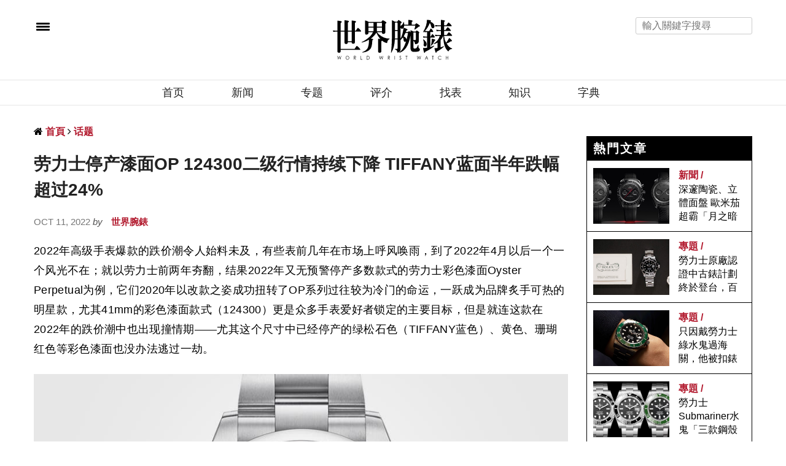

--- FILE ---
content_type: text/html; charset=UTF-8
request_url: https://www.world-wrist-watch.com/zh-Hans/article/12928
body_size: 23966
content:
<!-- test article -->
<!doctype html>
<html lang="zh-CN" xmlns:wb="https://open.weibo.com/wb">
<head>
	
	<meta charset="UTF-8"/>
<meta name="viewport" content="width=device-width, initial-scale=1, maximum-scale=5, user-scalable=1"/>
<!--DNS預設解析-->
<meta http-equiv="x-dns-prefetch-control" content="on">

<title>劳力士停产漆面OP 124300二级行情持续下降 TIFFANY蓝面半年跌幅超过24% - 世界腕表 World Wrist Watch</title>
<meta name="author" content="世界腕表 World Wrist Watch" />
<meta name="copyright" content="世界腕表 World Wrist Watch" />
<meta name="url" content="/zh-Hans/Article/12928" />
<link rel="shortcut icon" type="image/x-icon" href="/uploads/favicon.ico" />
<meta itemprop="description" name="description" content="Oyster Perpetual扭转了OP系列过往较为冷门的命运，一跃成为品牌炙手可热的明星款，尤其41mm的彩色漆面款式（124300）更是众多手表爱好者锁定的主要目标，但是就连这款在2022年的跌价潮中也出现撞情期。" />
<meta property="og:title" content="劳力士停产漆面OP 124300二级行情持续下降 TIFFANY蓝面半年跌幅超过24%" />
<meta property="og:description" content="Oyster Perpetual扭转了OP系列过往较为冷门的命运，一跃成为品牌炙手可热的明星款，尤其41mm的彩色漆面款式（124300）更是众多手表爱好者锁定的主要目标，但是就连这款在2022年的跌价潮中也出现撞情期。" />
<meta property="og:image" content="https://world-wrist-watch.com/uploads/article/1/2/12928/catalogImg12928.jpg" />
<meta property="og:image:alt" content="劳力士停产漆面OP 124300二级行情持续下降 TIFFANY蓝面半年跌幅超过24%" />
<meta property="og:image:type" content="image/jpg" />
<meta property="og:url" content="/zh-Hans/Article/12928" />
<meta property="og:site_name" content="世界腕表 World Wrist Watch" />
<meta property="og:locale" content="zh_cn" />
<meta itemprop="inLanguage" content="zh-CN" />
<meta itemprop="headline" content="劳力士停产漆面OP 124300二级行情持续下降 TIFFANY蓝面半年跌幅超过24% - 世界腕表 World Wrist Watch" />
<meta itemprop="name" content="" />
<meta itemprop="image" content="" />

<!-- Twitter Card data -->
<meta name="twitter:card" content="summary">
<meta name="twitter:title" content="劳力士停产漆面OP 124300二级行情持续下降 TIFFANY蓝面半年跌幅超过24% - 世界腕表 World Wrist Watch">
<meta name="twitter:description" content="Oyster Perpetual扭转了OP系列过往较为冷门的命运，一跃成为品牌炙手可热的明星款，尤其41mm的彩色漆面款式（124300）更是众多手表爱好者锁定的主要目标，但是就连这款在2022年的跌价潮中也出现撞情期。">

    <meta name="robots" content="index, follow" />
    <meta name="googlebot" content="index, follow" />

<meta name="lastmod" itemprop="dateModified" content="2025-11-15T22:38:36+08:00" />
<meta name="pubdate" itemprop="datePublished" content="2022-10-11T15:09:00+08:00" />
<meta name="source" itemprop="sourceOrganization" content="世界腕表 World Wrist Watch" />
<meta name="distribution" content="global" />
<meta name="section" itemprop="articleSection" content="话题" />
<meta property="article:section" content="话题" />
<meta property="og:type" content="article" />
    <meta property="article:modified_time" content="2025-11-15T22:38:36+08:00">
            <meta property="article:published_time" content="2022-10-11T15:09:00+08:00">
                <meta property="article:tag" content="Oyster Perpetual" />
                <meta property="article:tag" content="124300" />
                <meta property="article:tag" content="劳力士" />
                <meta property="article:tag" content="漆面" />
        
    <script type="application/ld+json">
        {
            "@context": "https://schema.org",
            "@type": "Article",
            "mainEntityOfPage": {
                "@type": "WebPage",
                "@id": "/zh-Hans/Article/12928"
            },
            "headline": "劳力士停产漆面OP 124300二级行情持续下降 TIFFANY蓝面半年跌幅超过24%",
            "description":"Oyster Perpetual扭转了OP系列过往较为冷门的命运，一跃成为品牌炙手可热的明星款，尤其41mm的彩色漆面款式（124300）更是众多手表爱好者锁定的主要目标，但是就连这款在2022年的跌价潮中也出现撞情期。",
            "articleSection":"话题",
                        "keywords":["Oyster Perpetual","124300","劳力士","漆面"],
                        "isAccessibleForFree": "True",
            "datePublished": "2022-10-11T15:09:00+08:00",
            "dateModified": "2025-11-15T22:38:36+08:00",
            "publisher": {
                "@type": "Organization",
                "name": "世界腕表 World Wrist Watch",
                "logo": {
                  "@type": "ImageObject",
                  "url": "https://www.world-wrist-watch.com/uploads/logo.png"
                }
            },
            "author": [
                {
                  "@type":"Organization",
                  "name": "世界腕表 World Wrist Watch",
                  "url": "https://www.facebook.com/wwwsince1999/"
              }
            ]
        }
    </script>

<link rel="alternate" hreflang="zh-Hant" href="https://www.world-wrist-watch.com/zh-Hant/Article/12928" />
<link rel="alternate" hreflang="zh-Hans" href="https://www.world-wrist-watch.com/zh-Hans/Article/12928" />

  <link rel="canonical" href="/zh-Hans/Article/12928" />


<meta name="msvalidate.01" content="FEF0600C714ACD60D618645511351D44" />



<!-- Google Tag Manager -->
<script>(function(w,d,s,l,i){w[l]=w[l]||[];w[l].push({'gtm.start':
            new Date().getTime(),event:'gtm.js'});var f=d.getElementsByTagName(s)[0],
        j=d.createElement(s),dl=l!='dataLayer'?'&l='+l:'';j.async=true;j.src=
        'https://www.googletagmanager.com/gtm.js?id='+i+dl;f.parentNode.insertBefore(j,f);
    })(window,document,'script','dataLayer','GTM-K79MVR6');</script>
<!-- End Google Tag Manager -->

<script>
// 複製URL ，必須在Head ，使用 onclick CopyTextToClipboard() 來執行
function CopyTextToClipboard(){window.Clipboard.copy(location.href),alert("複製網址成功")}window.Clipboard=function(e,n,o){var t;function a(){var a,i;o.userAgent.match(/ipad|iphone/i)?((a=n.createRange()).selectNodeContents(t),(i=e.getSelection()).removeAllRanges(),i.addRange(a),t.setSelectionRange(0,999999)):t.select()}return{copy:function(e){!function(e){(t=n.createElement("textArea")).value=e,n.body.appendChild(t)}(e),a(),n.execCommand("Copy"),n.body.removeChild(t)}}}(window,document,navigator);
</script>
<link rel="preload" href="/web_template/watch/assets/font-awesome-4.7.0/fonts/fontawesome-webfont.woff2?v=4.7.0">
<style>
    /*分享按鈕圖切換*/
    .share-icon{ position:relative; }
    .share-icon img{
    position:absolute;
    -webkit-transition: opacity .3s ease-in-out;
    -moz-transition: opacity .3s ease-in-out;
    -o-transition: opacity .3s ease-in-out;
    transition: opacity .3s ease-in-out;
    }
    .share-icon img:last-child:hover{opacity:0;}
</style>
<script src="https://d.line-scdn.net/r/web/social-plugin/js/thirdparty/loader.min.js" async="async" defer="defer"></script>
<style>
    #breadcrumb ul{margin: 0rem;}
    #breadcrumb li{display:inline;}
</style>
<!--
<script async src="https://pagead2.googlesyndication.com/pagead/js/adsbygoogle.js?client=ca-pub-1973355654928767"
        crossorigin="anonymous"></script>
-->
	

			
	<noscript>
		<style>
			.woocommerce-product-gallery{ opacity: 1 !important; }
			.wpb_animate_when_almost_visible { opacity: 1; }
		</style>
	</noscript>

	<link rel="preload" crossorigin="anonymous" type="font/woff" href="https://www.world-wrist-watch.com/web_template/watch/assets/font-awesome-4.7.0/fonts/fontawesome-webfont.woff2?v=4.7.0" as="font">
	<link rel="stylesheet" href="https://www.world-wrist-watch.com/web_template/watch/css/watch-v-202310.css?1.0.44.61">
	<link rel="stylesheet" href="https://www.world-wrist-watch.com/web_template/watch/css/article.css?1.0.44.61">

</head>
<body class="post-template-default single single-post postid-146 single-format-image social_black-off wpb-js-composer js-comp-ver-5.2.1 vc_responsive">
<!-- Google Tag Manager (noscript) -->
<noscript><iframe src="https://www.googletagmanager.com/ns.html?id=GTM-K79MVR6"
                  height="0" width="0" style="display:none;visibility:hidden"></iframe></noscript>
<!-- End Google Tag Manager (noscript) -->
<!-- views/watch/banner-top.php -->

<style>
	.AdBanner{text-align: center;}
	.topbannerbox_pc{display:block;min-height:250px;}.topbannerbox_phome{display:none;}
	@media only screen and (max-width: 480px) {.topbannerbox_pc{display:none;}.topbannerbox_phome{display:block;margin-left: calc(50% - 420px /2);overflow: hidden;}}
</style>






<div id="wrapper" class="thb-page-transition-on">
	<!-- Mobile Menu -->
	<nav id="mobile-menu">
	<div class="custom_scroll" id="menu-scroll">
		<div style="transform: translate(0px, 0px) translateZ(0px);">
			<a href="#" class="close">×</a>
		    			<img src="https://www.world-wrist-watch.com/img/www_web_logo.svg" class="logoimg" alt="世界腕表 World Wrist Watch">
			<ul itemscope itemtype="https://www.schema.org/SiteNavigationElement" id="menu-mobile-menu" class="thb-mobile-menu">
								<li itemprop="name" class="menu-item menu-item-type-custom menu-item-object-custom current-menu-ancestor current-menu-parent menu-item-has-children">
					<a itemprop="url"  target="_blank" href="/index.php">首页</a>
									</li>				<li itemprop="name" class="menu-item menu-item-type-custom menu-item-object-custom current-menu-ancestor current-menu-parent menu-item-has-children">
					<a itemprop="url"   href="https://www.world-wrist-watch.com/zh-Hans/Catalog/News">新闻</a>
									</li>				<li itemprop="name" class="menu-item menu-item-type-custom menu-item-object-custom current-menu-ancestor current-menu-parent menu-item-has-children">
					<a itemprop="url"   href="https://www.world-wrist-watch.com/zh-Hans/Catalog/Topic">专题</a>
									</li>				<li itemprop="name" class="menu-item menu-item-type-custom menu-item-object-custom current-menu-ancestor current-menu-parent menu-item-has-children">
					<a itemprop="url"   href="https://www.world-wrist-watch.com/zh-Hans/Catalog/Review">评介</a>
									</li>				<li itemprop="name" class="menu-item menu-item-type-custom menu-item-object-custom current-menu-ancestor current-menu-parent menu-item-has-children">
					<a itemprop="url"   href="https://www.world-wrist-watch.com/zh-Hans/Product">找表</a>
									</li>				<li itemprop="name" class="menu-item menu-item-type-custom menu-item-object-custom current-menu-ancestor current-menu-parent menu-item-has-children">
					<a itemprop="url"   href="https://www.world-wrist-watch.com/zh-Hans/Catalog/Knowledge">知识</a>
									</li>				<li itemprop="name" class="menu-item menu-item-type-custom menu-item-object-custom current-menu-ancestor current-menu-parent menu-item-has-children">
					<a itemprop="url"   href="https://www.world-wrist-watch.com/zh-Hans/Catalog/Dictionary">字典</a>
									</li>			</ul>		
			<div class="menu-footer">
				<p>Copyright ©2025 世界腕表 World Wrist Watch, All rights Reserved. <a href="/zh-Hans/">世界腕表 World Wrist Watch </a></p>
			</div>
			
		</div>

	</div>
</nav>	<!-- Content Container -->
	<section id="content-container">
		<!-- Content Click Capture -->
		<div class="click-capture"></div>
		
		<!-- Header -->
		<style>
	.header.fixed.header--slide .header_top a img.logoimg {
		max-width:120px;
		height:auto;
		vertical-align: middle;
		margin-left: 20px;
	}
</style>

<header class="header fixed">
	<div class="header_top cf seec">
		<div class="row full-width-row" style="height:40px">
			<div class="small-3 medium-3 columns toggle-holder">
				<a href="#" class="mobile-toggle " style="padding-right: 30px;vertical-align: middle;">
					<span></span><span></span><span></span>
				</a>

				<a href="/zh-Hans/" class="logolink social-holder-pc" title="世界腕表 World Wrist Watch">
					<img src="https://www.world-wrist-watch.com/img/www_web_logo.svg" class="logoimg" alt="世界腕表 World Wrist Watch" style="max-width:120px;height:auto;vertical-align: middle;margin-left: 20px;margin-top: -40px;">
				</a>
				<a href="/zh-Hans/" class="logolink social-holder-mb" title="世界腕表 World Wrist Watch">
					<img src="https://www.world-wrist-watch.com/img/www_web_logo.svg" class="logoimg" alt="世界腕表 World Wrist Watch" style="max-width:120px;height:auto;vertical-align: middle;margin-left: 20px;">
				</a>
			</div>
			<div class="small-6 medium-9 columns text-right">
				<div class="social-holder-pc">
					<input type="text" placeholder="輸入關鍵字搜尋" class="KeywordSearch search-input">
														</div>
			</div>
			<div class="small-3 medium-0 columns logo text-center active">
				<div class="social-holder-mb">
					<aside class="quick_search">
							<i class="fa fa-search search_icon" aria-hidden="true"></i>
														<div class="searchform" >
							<fieldset>
								<input type="text" placeholder="輸入關鍵字搜尋" class="small-12 KeywordSearch">
							</fieldset>
						</div>
					</aside>
				</div>
			</div>
		</div>
	</div>
	<div class="nav_holder show-for-large">
		<div class="row full-width-row no-padding">
			<div class="small-12 columns">
				<nav role="navigation" class="full-menu-container text-center " >
					<ul id="menu-top-menu"  itemscope itemtype="https://www.schema.org/SiteNavigationElement" class="full-menu nav" >
												<li itemprop="name" class="menu-item menu-item-type-taxonomy menu-item-object-category">
						<a itemprop="url" href="/index.php">首页</a>
												<li itemprop="name" class="menu-item menu-item-type-taxonomy menu-item-object-category">
						<a itemprop="url" href="https://www.world-wrist-watch.com/zh-Hans/Catalog/News">新闻</a>
												<li itemprop="name" class="menu-item menu-item-type-taxonomy menu-item-object-category">
						<a itemprop="url" href="https://www.world-wrist-watch.com/zh-Hans/Catalog/Topic">专题</a>
												<li itemprop="name" class="menu-item menu-item-type-taxonomy menu-item-object-category">
						<a itemprop="url" href="https://www.world-wrist-watch.com/zh-Hans/Catalog/Review">评介</a>
												<li itemprop="name" class="menu-item menu-item-type-taxonomy menu-item-object-category">
						<a itemprop="url" href="https://www.world-wrist-watch.com/zh-Hans/Product">找表</a>
												<li itemprop="name" class="menu-item menu-item-type-taxonomy menu-item-object-category">
						<a itemprop="url" href="https://www.world-wrist-watch.com/zh-Hans/Catalog/Knowledge">知识</a>
												<li itemprop="name" class="menu-item menu-item-type-taxonomy menu-item-object-category">
						<a itemprop="url" href="https://www.world-wrist-watch.com/zh-Hans/Catalog/Dictionary">字典</a>
												</li>
					</ul>
				</nav>
			</div>
		</div>
	</div>
</header>
		<!-- fixed Header -->
		<div class="header_holder off light-transparent-header">
	<header class="header style1 ">
		<div class="header_top cf">
			<div class="row full-width-row align-middle">
				<div class="small-3 large-4 columns toggle-holder">
					<a href="#" class="mobile-toggle " style="padding-right: 30px;" aria-label="menu"><div><span></span><span></span><span></span></div></a>
																																			</div>
				<div class="small-6 large-4 columns logo text-center">
					<a href="/index.php" class="logolink" title="世界腕表 World Wrist Watch">
                        				         <img alt="" style="min-height:50px" class="logoimg" src='[data-uri]'/>
				        
				        					</a>
				</div>
				<div class="small-3 large-4 columns text-right">
					<div class="social-holder-pc tp">
						<input type="text" placeholder="輸入關鍵字搜尋" class="KeywordSearch search-input">	
					</div>
					<div class="social-holder-mb">
						<aside class="quick_search">
														<i class="fa fa-search search_icon" aria-hidden="true"></i>
								<div class="searchform" >
									<fieldset>
										<input type="text" placeholder="輸入關鍵字搜尋" class="small-12 KeywordSearch">
									</fieldset>
								</div>
													</aside>
					</div>
				</div>
			</div>
		</div>

		<nav role="navigation" class="full-menu-container">
			  <ul id="menu-top-menu-1" class="full-menu nav" itemscope itemtype="https://www.schema.org/SiteNavigationElement">
									<li itemprop="name" class="menu-item menu-item-type-taxonomy menu-item-object-category">
										<a itemprop="url" href="/index.php">首页</a>
															<li itemprop="name" class="menu-item menu-item-type-taxonomy menu-item-object-category">
										<a itemprop="url" href="https://www.world-wrist-watch.com/zh-Hans/Catalog/News">新闻</a>
															<li itemprop="name" class="menu-item menu-item-type-taxonomy menu-item-object-category">
										<a itemprop="url" href="https://www.world-wrist-watch.com/zh-Hans/Catalog/Topic">专题</a>
															<li itemprop="name" class="menu-item menu-item-type-taxonomy menu-item-object-category">
										<a itemprop="url" href="https://www.world-wrist-watch.com/zh-Hans/Catalog/Review">评介</a>
															<li itemprop="name" class="menu-item menu-item-type-taxonomy menu-item-object-category">
										<a itemprop="url" href="https://www.world-wrist-watch.com/zh-Hans/Product">找表</a>
															<li itemprop="name" class="menu-item menu-item-type-taxonomy menu-item-object-category">
										<a itemprop="url" href="https://www.world-wrist-watch.com/zh-Hans/Catalog/Knowledge">知识</a>
															<li itemprop="name" class="menu-item menu-item-type-taxonomy menu-item-object-category">
										<a itemprop="url" href="https://www.world-wrist-watch.com/zh-Hans/Catalog/Dictionary">字典</a>
														</li>			
			</ul>			
		</nav>
	</header>
</div>
		<div role="main" class="cf">
			<div id="infinite-article" data-infinite="off">

								
				<div class="post-detail-row" style="padding-top:30px">
					<div class="row">
						<div class="small-12 medium-12 large-9 columns">
																							<article itemscope itemtype="http://schema.org/Article" class="post post-detail post-146 type-post status-publish format-image has-post-thumbnail hentry category-beauty tag-beauty tag-makeup post_format-post-format-image">
					
								<aside class="style1">
									<div id="breadcrumb">
    <ul itemscope itemtype="http://schema.org/BreadcrumbList">
                    <li class="fa fa fa-home" itemprop="itemListElement" itemscope itemtype="http://schema.org/ListItem">
                <a class="tag-red" href="/zh-Hans/" title="首頁" itemprop="item">
                    <span itemprop="name" class="fw-900">首頁</span>
                </a>
                <meta itemprop="position" content="1" />
            </li>
                    <li class="fa fa-angle-right" itemprop="itemListElement" itemscope itemtype="http://schema.org/ListItem">
                <a class="tag-red" href="/zh-Hans/Article/12928" title="话题" itemprop="item">
                    <span itemprop="name" class="fw-900">话题</span>
                </a>
                <meta itemprop="position" content="2" />
            </li>
            </ul>
</div>								</aside>
								<header class="post-title entry-header"><h1 class="entry-title" itemprop="headline"><b>劳力士停产漆面OP 124300二级行情持续下降 TIFFANY蓝面半年跌幅超过24%</b></h1></header>
									<aside class="post-author">
										<span class='updated'>
										<time class="time" datetime="2022-10-11T15:09:00+08:00" itemprop="datePublished" content="2022-10-11T15:09:00+08:00">Oct 11, 2022 </time> <em>by</em>  
										</span>
										<span class="vcard author">
											<a href="/zh-Hans/" title="世界腕表 World Wrist Watch" rel="author">
												<span itemprop="author" class="fn fw-900 tag-red">世界腕錶</span>
											</a>
										</span>
									</aside>
																 

								<aside class="gap cf" style="height:20px;"></aside>
																						
														
							<div class="post-content-container ">
								<div class="post-content entry-content cf">
									<div id="articleBody" aid="12928" itemprop="articleBody">
										<p>2022年高级手表爆款的跌价潮令人始料未及，有些表前几年在市场上呼风唤雨，到了2022年4月以后一个一个风光不在；就以劳力士前两年夯翻，结果2022年又无预警停产多数款式的劳力士彩色漆面Oyster Perpetual为例，它们2020年以改款之姿成功扭转了OP系列过往较为冷门的命运，一跃成为品牌炙手可热的明星款，尤其41mm的彩色漆面款式（124300）更是众多手表爱好者锁定的主要目标，但是就连这款在2022年的跌价潮中也出现撞情期——尤其这个尺寸中已经停产的绿松石色（TIFFANY蓝色）、黄色、珊瑚红色等彩色漆面也没办法逃过一劫。</p><p><img data-src="https://world-wrist-watch.com/uploads/article/1/2/12928/1665460809230.jpg" style="width: 100%;" style="width: 100%;" data-filename="1665460779230.jpg"><br></p><p>外媒Watchanalytics针对已经停产的彩色漆面124300中人气最高的两款，包括绿松石色和黄色面盘进行市场价格追踪，发现它们和过往劳力士确定停产的手表有点不同，以前劳力士热门款在停产前后都分别会助长手表身价持续往上涨，今年的124300虽然在品牌刚停产时刺激价格往上冲，但是因为没多久热门表就开始跌价，导致124300的价格巔峰没有持续太久就接着往下掉。</p><p><img data-src="https://world-wrist-watch.com/uploads/article/1/2/12928/1665460809231.jpg" style="width: 100%;" style="width: 100%;" data-filename="1665460786230.jpg"><br></p><p>▲黄色漆面124300六个月内价格持续滑落，目前最新行情为19,800欧元。Source：RVM Vintage Watches</p><p>以黄色面盘的124300而言，它在2022年时价格高点一度站上25,000欧元大关（这款表国外定价为5,850欧元），但从2022年5月～9月二级市场价格不断滑落后，目前手表最新的行情「剩下」19,800欧元左右，半年内价格跌幅将近19%。<br></p><p><img data-src="https://world-wrist-watch.com/uploads/article/1/2/12928/1665460809232.jpg" style="width: 100%;" style="width: 100%;" data-filename="1665460798230.jpg"><br></p><p>▲绿松石色漆面124300过去半年价格也一路下跌，不过目前依旧有373%的超高溢价率。Source：The Doc Watches</p><p>另一款绿松石面的124300起伏更剧烈，原本在2022年第一季时它的价格曾经爆冲到37,000欧元以上，结果经过先前六个月的跌价风暴后，现在手表的行情略低于28,000欧元，等于六个月的降幅是夸张的24%！有点像是2022年初的价格巔峰有涨跟没涨差不多，好像当初涨多少，在过去半年内又一点一滴吐了出来。</p><p>不过Watchanalytics最后还是（扫兴）地醒我们，虽然两款彩色漆面124300前半年价格降幅不少，但是它们的溢价率还是高，而且还不是普通的高，目前黄色面盘的124300溢价率接近240%、绿松石面盘的124300溢价率约373%，让人有点无奈，怎麼跌了大半年后，看起来距离还是有点遥远，从中可以发觉热门款的价格虽然整体平均往下降，但是它们的超定价程度短期内不太可能有令人「有感」的变化，想入手这些爆款，荷包还是要有瘦一大圈的心理准备。</p><p></p><iframe class="instagram-media instagram-media-rendered" id="instagram-embed-1" alt="劳力士停产漆面OP 124300二级行情持续下降 TIFFANY蓝面半年跌幅超过24%" src="https://www.instagram.com/p/CjVtTTKrXPt/embed/?cr=1&amp;v=14&amp;wp=540&amp;rd=https%3A%2F%2Fwww.world-wrist-watch.com&amp;rp=%2Fadmin%2Feditarticle%2F12928#%7B%22ci%22%3A1%2C%22os%22%3A405.02500000000003%7D" allowtransparency="true" allowfullscreen="true" frameborder="0" height="880" data-instgrm-payload-id="instagram-media-payload-1" scrolling="no" style="max-width: 540px; width: calc(100% - 2px); background-color: white; border-top-left-radius: 3px; border-top-right-radius: 3px; border-bottom-right-radius: 3px; border-bottom-left-radius: 3px; border: 1px solid rgb(219, 219, 219); box-shadow: none; display: block; margin: 0px 0px 12px; min-width: 326px; padding: 0px;"></iframe>									</div>
									<aside class="gap cf right_banner_phone" style="height:20px;"></aside>
									<footer class="article-tags entry-footer" style="clear:both;">
										<div class="tag" style="line-height: 250%;">
											<strong>相關標籤 Tags:</strong> 
																																				<a href="/zh-Hans/Search/tag/10/1/?s=Oyster%20Perpetual" class="tag"><span class="keyword" itemprop="keywords">Oyster Perpetual</span></a>
																									<a href="/zh-Hans/Search/tag/10/1/?s=124300" class="tag"><span class="keyword" itemprop="keywords">124300</span></a>
																									<a href="/zh-Hans/Search/tag/10/1/?s=%E5%8A%B3%E5%8A%9B%E5%A3%AB" class="tag"><span class="keyword" itemprop="keywords">劳力士</span></a>
																									<a href="/zh-Hans/Search/tag/10/1/?s=%E6%BC%86%E9%9D%A2" class="tag"><span class="keyword" itemprop="keywords">漆面</span></a>
																																	</div>
									</footer>
								</div>
							</div>
					
							<aside class="post">
								
								<aside class="post-bottom-meta hide">
									<meta itemprop="mainEntityOfPage" content="/zh-Hans/Article/12928">
									<meta itemprop="author" content="世界腕表 World Wrist Watch">
									<time class="time" datetime="2022-10-11T15:09:00+08:00" itemprop="datePublished" content="2022-10-11T15:09:00+08:00">Oct 11, 2022</time>
									<meta itemprop="dateModified" content="2025-11-15T22:38:36+08:00">
									<span itemprop="publisher" itemscope itemtype="https://schema.org/Organization">
										<meta itemprop="name" content="劳力士停产漆面OP 124300二级行情持续下降 TIFFANY蓝面半年跌幅超过24%">
										<meta itemprop="url" content="/zh-Hans/Article/12928">
										<span itemprop="logo" itemscope itemtype="https://schema.org/ImageObject">
											<meta itemprop="url" content="https://www.world-wrist-watch.com/uploads/logo.png">
										</span>
									</span>
									<span itemprop="image" itemscope itemtype="http://schema.org/ImageObject">
										<meta itemprop="url" content="https://world-wrist-watch.com/uploads/article/1/2/12928/catalogImg12928.jpg">
										<meta itemprop="width" content="921" />
										<meta itemprop="height" content="599"/>
									</span>
								</aside>
							</article>
							
							
							<div class="row">
								<div class="small-12 medium-12 large-12  columns">
																	</div>
							</div>

							
						</div>
						<aside class="small-12 medium-3 columns">
														<div class="sidebar_inner  style2">
								<div class="wpb_wrapper">
									<style>
.AdBanner{text-align: center;}
.topbannerbox_pc{display:block;}.topbannerbox_phome{display:none;}
@media only screen and (max-width: 480px) {.topbannerbox_pc{display:none;}.topbannerbox_phome{display:block;margin-left: calc(50% - 420px /2);overflow: hidden;}}
.right-top-gap {height: 30px;}
.right_banner_pc {display:block;}
.right_banner_phone{display:none;}
@media only screen and (max-width: 640px) {.right_banner_pc {display:none;} .right_banner_phone {display:block;}}
</style>
	<style>
		@media only screen and (max-width: 480px) {.topbannerbox_pc{display:none;}.topbannerbox_phome{display:block;margin-left:0; width:100%;overflow: hidden;}}
	</style>

	
						<div class="right_banner_pc AdBanner"  id="w-ad-right-pc" title="世腕Right Banner桌機版" adid="419">
													<a rel="sponsored" target="_blank" 
						href="https://www.luxurywatcher.com/zh-Hant"
						onclick=""
						>
						<img  src="https://world-wrist-watch.com//uploads/banner/0/0/419/catalogImg419.jpg" alt="世腕Right Banner桌機版">					</a>
							</div>
																						<!-- <aside class="gap cf" style="height:30px;"></aside> -->
																	</div>

																<div class="wpb_wrapper">
									<div id="articleRecommend" data-page="article" data-aid="12928" data-type="false"></div>
								</div>
															</div>
						</aside>
					</div>

					<div class="row">
						<!-- <div id="WatchBoxTitle" class="small-12 medium-12 large-12  columns">
							<hr class="line">
							<h3>熱門找錶</h3>
						</div> -->

						<div id="WatchBoxList" class="ArticleRelatedWatches"></div>
						<!---->

						<div class="small-12 medium-12 large-12 columns">
							<div class="article_recommend"><h3 class="recommend-title" style="margin: 0;">相關文章</h3></div>
							<aside class="gap cf" style="height:20px;"></aside>
						</div>
						
						<div class="small-12 medium-12 large-12 columns">
							<div class="row row vc_inner row-fluid">
			<div class="wpb_column columns pb30 small-12 medium-3">
			<div class="vc_column-inner  ">
				<div class="wpb_wrapper">
					<article itemscope itemtype="http://schema.org/Article">
						<div class="contentbox">
							<a href="/zh-Hans/Article/14031" aria-label="劳力士Yacht-Master游艇「一型号最近较吃香」最新价格与行情整理">
								<div class="listbox-img">
																		<img itemprop="url" alt="劳力士Yacht-Master游艇「一型号最近较吃香」最新价格与行情整理" src="/uploads/loading.gif" data-src="https://world-wrist-watch.com/uploads/article/1/4/14031/catalogImg14031_465.jpg" class="attachment-full size-full lazyload" style="width:369px;height:245px" />
								</div>
								<header class="content">
								<h3 style="font-size: 16px;color:#222" class="entry-title" itemprop="headline">
									<a href="/zh-Hans/Article/14031" itemprop="url">劳力士Yacht-Master游艇「一型号最近较吃香」最新价格与行情整理</a>
								</h3>
								</header>
							</a>
						</div>
						<aside class="post-bottom-meta hide">
							<meta itemprop="mainEntityOfPage" content="/zh-Hans/Article/14031">
							<meta itemprop="author" content="世界腕表 World Wrist Watch">
							<time class="time" datetime="2025-11-14T14:05:00+08:00" itemprop="datePublished" content="2025-11-14T14:05:00+08:00"> Nov 14, 2025</time>
							<meta itemprop="dateModified" content="2025-11-15T22:38:36+08:00">
							<span itemprop="publisher" itemscope itemtype="https://schema.org/Organization">
								<meta itemprop="name" content="劳力士Yacht-Master游艇「一型号最近较吃香」最新价格与行情整理">
								<span itemprop="logo" itemscope itemtype="https://schema.org/ImageObject">
									<meta itemprop="url" content="https://www.world-wrist-watch.com/uploads/logo.png">
								</span>
							</span>
							<span itemprop="image" itemscope itemtype="https://schema.org/ImageObject">
								<meta itemprop="url" content="https://world-wrist-watch.com/uploads/article/1/4/14031/catalogImg14031_465.jpg">
								<meta itemprop="width" content="1200" />
								<meta itemprop="height" content="794"/>
							</span>
						</aside>
					</article>
				
				</div>
			</div>
		</div>
			<div class="wpb_column columns pb30 small-12 medium-3">
			<div class="vc_column-inner  ">
				<div class="wpb_wrapper">
					<article itemscope itemtype="http://schema.org/Article">
						<div class="contentbox">
							<a href="/zh-Hans/Article/15869" aria-label="左撇子手表该怎麼选？解密10.6%稀有族群的「右腕」佩戴哲学">
								<div class="listbox-img">
																		<img itemprop="url" alt="左撇子手表该怎麼选？解密10.6%稀有族群的「右腕」佩戴哲学" src="/uploads/loading.gif" data-src="https://world-wrist-watch.com/uploads/article/1/5/15869/catalogImg15869_20251112131346_.jpg" class="attachment-full size-full lazyload" style="width:369px;height:245px" />
								</div>
								<header class="content">
								<h3 style="font-size: 16px;color:#222" class="entry-title" itemprop="headline">
									<a href="/zh-Hans/Article/15869" itemprop="url">左撇子手表该怎麼选？解密10.6%稀有族群的「右腕」佩戴哲学</a>
								</h3>
								</header>
							</a>
						</div>
						<aside class="post-bottom-meta hide">
							<meta itemprop="mainEntityOfPage" content="/zh-Hans/Article/15869">
							<meta itemprop="author" content="世界腕表 World Wrist Watch">
							<time class="time" datetime="2025-11-12T13:13:45+08:00" itemprop="datePublished" content="2025-11-12T13:13:45+08:00"> Nov 12, 2025</time>
							<meta itemprop="dateModified" content="2025-11-15T22:38:36+08:00">
							<span itemprop="publisher" itemscope itemtype="https://schema.org/Organization">
								<meta itemprop="name" content="左撇子手表该怎麼选？解密10.6%稀有族群的「右腕」佩戴哲学">
								<span itemprop="logo" itemscope itemtype="https://schema.org/ImageObject">
									<meta itemprop="url" content="https://www.world-wrist-watch.com/uploads/logo.png">
								</span>
							</span>
							<span itemprop="image" itemscope itemtype="https://schema.org/ImageObject">
								<meta itemprop="url" content="https://world-wrist-watch.com/uploads/article/1/5/15869/catalogImg15869_20251112131346_.jpg">
								<meta itemprop="width" content="1260" />
								<meta itemprop="height" content="833"/>
							</span>
						</aside>
					</article>
				
				</div>
			</div>
		</div>
			<div class="wpb_column columns pb30 small-12 medium-3">
			<div class="vc_column-inner  ">
				<div class="wpb_wrapper">
					<article itemscope itemtype="http://schema.org/Article">
						<div class="contentbox">
							<a href="/zh-Hans/Article/15865" aria-label="劳力士传奇拍卖！陪泳将征战海峡的「蚝式原型表」以超过5000万台币成交价易主">
								<div class="listbox-img">
																		<img itemprop="url" alt="劳力士传奇拍卖！陪泳将征战海峡的「蚝式原型表」以超过5000万台币成交价易主" src="/uploads/loading.gif" data-src="https://world-wrist-watch.com/uploads/article/1/5/15865/catalogImg15865_20251111110814_.jpg" class="attachment-full size-full lazyload" style="width:369px;height:245px" />
								</div>
								<header class="content">
								<h3 style="font-size: 16px;color:#222" class="entry-title" itemprop="headline">
									<a href="/zh-Hans/Article/15865" itemprop="url">劳力士传奇拍卖！陪泳将征战海峡的「蚝式原型表」以超过5000万台币成交价易主</a>
								</h3>
								</header>
							</a>
						</div>
						<aside class="post-bottom-meta hide">
							<meta itemprop="mainEntityOfPage" content="/zh-Hans/Article/15865">
							<meta itemprop="author" content="世界腕表 World Wrist Watch">
							<time class="time" datetime="2025-11-11T11:08:13+08:00" itemprop="datePublished" content="2025-11-11T11:08:13+08:00"> Nov 11, 2025</time>
							<meta itemprop="dateModified" content="2025-11-15T22:38:36+08:00">
							<span itemprop="publisher" itemscope itemtype="https://schema.org/Organization">
								<meta itemprop="name" content="劳力士传奇拍卖！陪泳将征战海峡的「蚝式原型表」以超过5000万台币成交价易主">
								<span itemprop="logo" itemscope itemtype="https://schema.org/ImageObject">
									<meta itemprop="url" content="https://www.world-wrist-watch.com/uploads/logo.png">
								</span>
							</span>
							<span itemprop="image" itemscope itemtype="https://schema.org/ImageObject">
								<meta itemprop="url" content="https://world-wrist-watch.com/uploads/article/1/5/15865/catalogImg15865_20251111110814_.jpg">
								<meta itemprop="width" content="1260" />
								<meta itemprop="height" content="833"/>
							</span>
						</aside>
					</article>
				
				</div>
			</div>
		</div>
			<div class="wpb_column columns pb30 small-12 medium-3">
			<div class="vc_column-inner  ">
				<div class="wpb_wrapper">
					<article itemscope itemtype="http://schema.org/Article">
						<div class="contentbox">
							<a href="/zh-Hans/Article/14009" aria-label="劳力士Oyster Perpetual绿漆面、彩色气泡面各型号最新价格与行情整理（2025年11月更新）">
								<div class="listbox-img">
																		<img itemprop="url" alt="劳力士Oyster Perpetual绿漆面、彩色气泡面各型号最新价格与行情整理（2025年11月更新）" src="/uploads/loading.gif" data-src="https://world-wrist-watch.com/uploads/article/1/4/14009/catalogImg14009_465.jpg" class="attachment-full size-full lazyload" style="width:369px;height:245px" />
								</div>
								<header class="content">
								<h3 style="font-size: 16px;color:#222" class="entry-title" itemprop="headline">
									<a href="/zh-Hans/Article/14009" itemprop="url">劳力士Oyster Perpetual绿漆面、彩色气泡面各型号最新价格与行情整理（2025年11月更新）</a>
								</h3>
								</header>
							</a>
						</div>
						<aside class="post-bottom-meta hide">
							<meta itemprop="mainEntityOfPage" content="/zh-Hans/Article/14009">
							<meta itemprop="author" content="世界腕表 World Wrist Watch">
							<time class="time" datetime="2025-11-10T18:56:00+08:00" itemprop="datePublished" content="2025-11-10T18:56:00+08:00"> Nov 10, 2025</time>
							<meta itemprop="dateModified" content="2025-11-15T22:38:36+08:00">
							<span itemprop="publisher" itemscope itemtype="https://schema.org/Organization">
								<meta itemprop="name" content="劳力士Oyster Perpetual绿漆面、彩色气泡面各型号最新价格与行情整理（2025年11月更新）">
								<span itemprop="logo" itemscope itemtype="https://schema.org/ImageObject">
									<meta itemprop="url" content="https://www.world-wrist-watch.com/uploads/logo.png">
								</span>
							</span>
							<span itemprop="image" itemscope itemtype="https://schema.org/ImageObject">
								<meta itemprop="url" content="https://world-wrist-watch.com/uploads/article/1/4/14009/catalogImg14009_465.jpg">
								<meta itemprop="width" content="1200" />
								<meta itemprop="height" content="794"/>
							</span>
						</aside>
					</article>
				
				</div>
			</div>
		</div>
			<div class="wpb_column columns pb30 small-12 medium-3">
			<div class="vc_column-inner  ">
				<div class="wpb_wrapper">
					<article itemscope itemtype="http://schema.org/Article">
						<div class="contentbox">
							<a href="/zh-Hans/Article/15858" aria-label="尘封的真相：劳力士蚝式防水手表的起点，其实是为了「防尘」？">
								<div class="listbox-img">
																		<img itemprop="url" alt="尘封的真相：劳力士蚝式防水手表的起点，其实是为了「防尘」？" src="/uploads/loading.gif" data-src="https://world-wrist-watch.com/uploads/article/1/5/15858/catalogImg15858_20251107160929_.jpg" class="attachment-full size-full lazyload" style="width:369px;height:245px" />
								</div>
								<header class="content">
								<h3 style="font-size: 16px;color:#222" class="entry-title" itemprop="headline">
									<a href="/zh-Hans/Article/15858" itemprop="url">尘封的真相：劳力士蚝式防水手表的起点，其实是为了「防尘」？</a>
								</h3>
								</header>
							</a>
						</div>
						<aside class="post-bottom-meta hide">
							<meta itemprop="mainEntityOfPage" content="/zh-Hans/Article/15858">
							<meta itemprop="author" content="世界腕表 World Wrist Watch">
							<time class="time" datetime="2025-11-07T16:09:28+08:00" itemprop="datePublished" content="2025-11-07T16:09:28+08:00"> Nov 7, 2025</time>
							<meta itemprop="dateModified" content="2025-11-15T22:38:36+08:00">
							<span itemprop="publisher" itemscope itemtype="https://schema.org/Organization">
								<meta itemprop="name" content="尘封的真相：劳力士蚝式防水手表的起点，其实是为了「防尘」？">
								<span itemprop="logo" itemscope itemtype="https://schema.org/ImageObject">
									<meta itemprop="url" content="https://www.world-wrist-watch.com/uploads/logo.png">
								</span>
							</span>
							<span itemprop="image" itemscope itemtype="https://schema.org/ImageObject">
								<meta itemprop="url" content="https://world-wrist-watch.com/uploads/article/1/5/15858/catalogImg15858_20251107160929_.jpg">
								<meta itemprop="width" content="1260" />
								<meta itemprop="height" content="833"/>
							</span>
						</aside>
					</article>
				
				</div>
			</div>
		</div>
			<div class="wpb_column columns pb30 small-12 medium-3">
			<div class="vc_column-inner  ">
				<div class="wpb_wrapper">
					<article itemscope itemtype="http://schema.org/Article">
						<div class="contentbox">
							<a href="/zh-Hans/Article/14416" aria-label="劳力士Explorer探一「一个月内钢壳型号都往下走」 最新价格与行情整理">
								<div class="listbox-img">
																		<img itemprop="url" alt="劳力士Explorer探一「一个月内钢壳型号都往下走」 最新价格与行情整理" src="/uploads/loading.gif" data-src="https://world-wrist-watch.com/uploads/article/1/4/14416/catalogImg14416_465.jpg" class="attachment-full size-full lazyload" style="width:369px;height:245px" />
								</div>
								<header class="content">
								<h3 style="font-size: 16px;color:#222" class="entry-title" itemprop="headline">
									<a href="/zh-Hans/Article/14416" itemprop="url">劳力士Explorer探一「一个月内钢壳型号都往下走」 最新价格与行情整理</a>
								</h3>
								</header>
							</a>
						</div>
						<aside class="post-bottom-meta hide">
							<meta itemprop="mainEntityOfPage" content="/zh-Hans/Article/14416">
							<meta itemprop="author" content="世界腕表 World Wrist Watch">
							<time class="time" datetime="2025-11-06T14:35:00+08:00" itemprop="datePublished" content="2025-11-06T14:35:00+08:00"> Nov 6, 2025</time>
							<meta itemprop="dateModified" content="2025-11-15T22:38:36+08:00">
							<span itemprop="publisher" itemscope itemtype="https://schema.org/Organization">
								<meta itemprop="name" content="劳力士Explorer探一「一个月内钢壳型号都往下走」 最新价格与行情整理">
								<span itemprop="logo" itemscope itemtype="https://schema.org/ImageObject">
									<meta itemprop="url" content="https://www.world-wrist-watch.com/uploads/logo.png">
								</span>
							</span>
							<span itemprop="image" itemscope itemtype="https://schema.org/ImageObject">
								<meta itemprop="url" content="https://world-wrist-watch.com/uploads/article/1/4/14416/catalogImg14416_465.jpg">
								<meta itemprop="width" content="730" />
								<meta itemprop="height" content="482"/>
							</span>
						</aside>
					</article>
				
				</div>
			</div>
		</div>
			<div class="wpb_column columns pb30 small-12 medium-3">
			<div class="vc_column-inner  ">
				<div class="wpb_wrapper">
					<article itemscope itemtype="http://schema.org/Article">
						<div class="contentbox">
							<a href="/zh-Hans/Article/15854" aria-label="劳力士、历峰高层亲赴白宫！高关税痛击瑞士表，亲向川普喊话谈降税">
								<div class="listbox-img">
																		<img itemprop="url" alt="劳力士、历峰高层亲赴白宫！高关税痛击瑞士表，亲向川普喊话谈降税" src="/uploads/loading.gif" data-src="https://world-wrist-watch.com/uploads/article/1/5/15854/catalogImg15854_20251106103603_.jpg" class="attachment-full size-full lazyload" style="width:369px;height:245px" />
								</div>
								<header class="content">
								<h3 style="font-size: 16px;color:#222" class="entry-title" itemprop="headline">
									<a href="/zh-Hans/Article/15854" itemprop="url">劳力士、历峰高层亲赴白宫！高关税痛击瑞士表，亲向川普喊话谈降税</a>
								</h3>
								</header>
							</a>
						</div>
						<aside class="post-bottom-meta hide">
							<meta itemprop="mainEntityOfPage" content="/zh-Hans/Article/15854">
							<meta itemprop="author" content="世界腕表 World Wrist Watch">
							<time class="time" datetime="2025-11-06T10:36:03+08:00" itemprop="datePublished" content="2025-11-06T10:36:03+08:00"> Nov 6, 2025</time>
							<meta itemprop="dateModified" content="2025-11-15T22:38:36+08:00">
							<span itemprop="publisher" itemscope itemtype="https://schema.org/Organization">
								<meta itemprop="name" content="劳力士、历峰高层亲赴白宫！高关税痛击瑞士表，亲向川普喊话谈降税">
								<span itemprop="logo" itemscope itemtype="https://schema.org/ImageObject">
									<meta itemprop="url" content="https://www.world-wrist-watch.com/uploads/logo.png">
								</span>
							</span>
							<span itemprop="image" itemscope itemtype="https://schema.org/ImageObject">
								<meta itemprop="url" content="https://world-wrist-watch.com/uploads/article/1/5/15854/catalogImg15854_20251106103603_.jpg">
								<meta itemprop="width" content="1260" />
								<meta itemprop="height" content="833"/>
							</span>
						</aside>
					</article>
				
				</div>
			</div>
		</div>
			<div class="wpb_column columns pb30 small-12 medium-3">
			<div class="vc_column-inner  ">
				<div class="wpb_wrapper">
					<article itemscope itemtype="http://schema.org/Article">
						<div class="contentbox">
							<a href="/zh-Hans/Article/14014" aria-label="劳力士Sea-Dweller海使各型号最新价格与行情整理（2025年11月更新）">
								<div class="listbox-img">
																		<img itemprop="url" alt="劳力士Sea-Dweller海使各型号最新价格与行情整理（2025年11月更新）" src="/uploads/loading.gif" data-src="https://world-wrist-watch.com/uploads/article/1/4/14014/catalogImg14014_465.jpg" class="attachment-full size-full lazyload" style="width:369px;height:245px" />
								</div>
								<header class="content">
								<h3 style="font-size: 16px;color:#222" class="entry-title" itemprop="headline">
									<a href="/zh-Hans/Article/14014" itemprop="url">劳力士Sea-Dweller海使各型号最新价格与行情整理（2025年11月更新）</a>
								</h3>
								</header>
							</a>
						</div>
						<aside class="post-bottom-meta hide">
							<meta itemprop="mainEntityOfPage" content="/zh-Hans/Article/14014">
							<meta itemprop="author" content="世界腕表 World Wrist Watch">
							<time class="time" datetime="2025-11-04T11:32:00+08:00" itemprop="datePublished" content="2025-11-04T11:32:00+08:00"> Nov 4, 2025</time>
							<meta itemprop="dateModified" content="2025-11-15T22:38:36+08:00">
							<span itemprop="publisher" itemscope itemtype="https://schema.org/Organization">
								<meta itemprop="name" content="劳力士Sea-Dweller海使各型号最新价格与行情整理（2025年11月更新）">
								<span itemprop="logo" itemscope itemtype="https://schema.org/ImageObject">
									<meta itemprop="url" content="https://www.world-wrist-watch.com/uploads/logo.png">
								</span>
							</span>
							<span itemprop="image" itemscope itemtype="https://schema.org/ImageObject">
								<meta itemprop="url" content="https://world-wrist-watch.com/uploads/article/1/4/14014/catalogImg14014_465.jpg">
								<meta itemprop="width" content="1200" />
								<meta itemprop="height" content="794"/>
							</span>
						</aside>
					</article>
				
				</div>
			</div>
		</div>
	</div>
<style>
.pb30{padding-bottom: 30px;}
@media only screen and (min-width: 640px) {.listbox-img{overflow: hidden;max-height: 180px; min-height:150px}}
</style>						</div>
					</div>
				</div>
			</div>
		</div>
		<!-- End role["main"] -->
		
		<!-- Start Footer -->
		<!-- Please call pinit.js only once per page -->
		<footer id="footer" role="contentinfo" class=" style1 center-align-text  light">

	<!-- Start Sub-Footer -->
	<aside class="webfooter light">
		<div class="row">
			<div class="small-12 columns">
				<p>
					<a href="https://www.world-wrist-watch.com/">
					<img class="footer-logo" src="https://www.world-wrist-watch.com/img/www_web_logo.svg" alt="首頁 | 世界腕錶" />
					</a>
				</p>
				<div class="footer_menubox">
									<ul class="menu">
																																		<li class="menu-item menu-item-type-post_type menu-item-object-page">
									<a class="footer-page-link" href="/zh-Hans/Catalog/About">关于我们</a>
								</li>
																												<li class="menu-item menu-item-type-post_type menu-item-object-page">
									<a class="footer-page-link" href="/zh-Hans/Catalog/Privacy-Policy">隐私权政策</a>
								</li>
																												<li class="menu-item menu-item-type-post_type menu-item-object-page">
									<a class="footer-page-link" href="/zh-Hans/Catalog/Contact-Us">联络方式</a>
								</li>
																												<li class="menu-item menu-item-type-post_type menu-item-object-page">
									<a class="footer-page-link" href="/zh-Hans/Catalog/Disclaimer">免责声明</a>
								</li>
																												<li class="menu-item menu-item-type-post_type menu-item-object-page">
									<a class="footer-page-link" href="/zh-Hans/Catalog/Advertising">广告合作</a>
								</li>
																																																																																																													</ul>

				</div>
				<div class="footer_share">
					<a target=_blank href="https://www.facebook.com/wwwsince1999/?>">
						<img class="fs-icon" src="https://www.world-wrist-watch.com/img/icons8-facebook-black.svg" alt="世界腕錶 facebook">
					</a>
					<a target=_blank href="https://www.instagram.com/world_wrist_watch/">
						<img class="fs-icon" src="https://www.world-wrist-watch.com/img/icons8-instagram-logo-black.svg" alt="世界腕錶 instagram">
					</a>
				</div>
				<div class="footer_copyright">
					Copyright © Luxury Watcher Co., Ltd. All Rights Reserved
				</div>
			</div>
		</div>
	</aside>
	<!-- End Sub-Footer -->
</footer>		<!-- End Footer -->
		<!-- End Sub-Footer -->
	</section> 
	<!-- End #content-container -->
</div> 
<!-- End #wrapper -->

<script anyce type="text/javascript" src="https://www.world-wrist-watch.com/web_template/watch/js/article.nomin.js?v=1.0.44.61"></script>



<script type="text/javascript" src="https://www.world-wrist-watch.com/js/jquery-3.2.1.min.js"></script>
<script type="text/javascript" src="https://www.world-wrist-watch.com/assets/jquery.simple-scroll-follow/dist/jquery.simple-scroll-follow.min.js"></script>

<!--<script src="https://cdnjs.cloudflare.com/ajax/libs/gsap/2.1.2/TweenMax.min.js"></script>-->
<script>
$(function(){
	lazyload();

	$(".KeywordSearch").keypress(function(e){
	  code = (e.keyCode ? e.keyCode : e.which);
	  if (code == 13)
	  { 
		var keyword=$(this).val();
		keywordSearch(keyword);
	  }
	});
	function keywordSearch(e){
		var Ajax_url='https://www.world-wrist-watch.com/SearchKeyword/Keyword';
		$.ajax({
			url : Ajax_url,
			type : "POST",
			dataType : "json",
			data: {keyword:e},
			cache:false,
			success : function(Message){
				// document.location.href='https://www.world-wrist-watch.com/Search/keyword/?s='+Message;
				document.location.href = location.href.split('/zh-Han')[0]+"/zh-Han"+location.href.split('/zh-Han')[1].split('/')[0]+"/Search/Keyword?s="+Message;
			},
			error : function(Message){
			}
		});
	}

		var BannerChangeTime=1;
	var ShowBanner = setInterval( BannerChange , 5000 );
	function BannerChange(){
		BannerChangeTime++;
		BannerChangeTime=(BannerChangeTime<=0)?BannerChangeTime:1;
		$('.bannerImg').css('display','none');
		$('.bannerImg'+BannerChangeTime).css('display','block');
	}
	
	$(".post-content-container").find("img").each(function(){
		$(this).css('height','auto');
	});
	
});
</script>


<script>
    $(function(){
        var PageData = document.querySelector('#articleRecommend').dataset
        
        $(window).scroll(function () {
            if(PageData.type === 'false') articleRecommend()
        });

        $( document ).ready(function() {
            articleRecommend();
        });

        function articleRecommend(){
            let e = document.querySelectorAll('#articleRecommend .article_recommend').length
            let wh = $(window).scrollTop()
            

            let arh = document.getElementById("articleRecommend").offsetTop;
            let  threshold = arh - wh;
            console.log('load Article Recommend',threshold)
            if(threshold < 300){

                PageData.type = true
                let Ajax_url='https://www.world-wrist-watch.com/api/article/right_recommend';
        		$.ajax({
        			url : Ajax_url,
        			type : "POST",
        			dataType : "json",
        			data: {
                        page : PageData.page,
                        aid : PageData.aid
                    },
        			cache:false,
        			success : function(Message){
        				// console.log(Message)
        				$('#articleRecommend').append(Message)
        			},
        			error : function(Message){
        			}
        		});
            }
        }
    });
</script>

<div id="U-Data" source=""
    nowurl="www.world-wrist-watch.com/zh-Hans/article/12928" 
    stime="1763217516" 
    u-data-name="Load" u-data-type="no click"  u-data-link=""></div>
<!-- <script>
    UDataApi(null);
    $(document).on("click","a",function(a){
        let name = $(this).text().trim().length === 0 ? $(this).attr('title').trim() : $(this).text();
        $("#U-Data,.u-ad").attr("u-data-name",name);
        $("#U-Data,.u-ad").attr("u-data-type",$(this).attr("class"));
        $("#U-Data,.u-ad").attr("u-data-link",$(this).attr("href"));
        UDataApi(a)
    });
    function UDataApi(a){
        $.get(
            "https://api.starfavour.com/API"
            ,{sourceurl:encodeURIComponent($("#U-Data,.u-ad").attr("source"))
            ,nowurl:encodeURIComponent($("#U-Data,.u-ad").attr("nowurl"))
            ,stime:$("#U-Data").attr("stime")
            ,link:encodeURIComponent($("#U-Data,.u-ad").attr("u-data-link"))
            ,web_width:document.body.clientWidth,web_height:document.body.clientHeight,location:null==a?"":a.clientX+","+a.clientY
            ,name:encodeURIComponent($("#U-Data,.u-ad").attr("u-data-name"))
            ,type:encodeURIComponent($("#U-Data,.u-ad").attr("u-data-type"))
                
            })}
</script> -->
<script defer src="/js/lazyload.min.js"></script>

<script defer>
	$(function () {
		var Aritcle = $("#articleBody");
		var ArticleID= Aritcle.attr('aid');
		var lang=$('html').attr('lang');
		lazyload();
		$("#articleBody img").lazyload({threshold : 500});

		
		// 熱門表款 
		var WatchBoxList = $('#WatchBoxList.ArticleRelatedWatches');
		var WatchBoxListSwitch = true;

		function SearchArticleRelatedWatches(){

			var Ajax_url='Article_Ajax/ArticleRelatedWatches';
			$.ajax({
				url : Ajax_url,
				type : "POST",
				dataType : "json",
				data: {ArticleID:ArticleID,lang:lang},
				cache:false,
				success : function(Message){
					WatchBoxList.html(Message);
					$("img.lazyload").lazyload({threshold : 500});
				},
				error : function(Message){
					// toastrbox('error','程式錯誤','請聯繫工程師處理!');
				}
			});
		}

		//滾動監聽
		$(document).scroll(function() {
			// 監聽熱門表款
			if(WatchBoxListSwitch){
				let web_scrollTop = $(document).scrollTop();
				// let WatchBoxTop = WatchBoxList.offset().top;
				let webHeight = document.body.offsetHeight;
				if(web_scrollTop > ( webHeight / 2 ) ){
					WatchBoxListSwitch = false;
					SearchArticleRelatedWatches();
				}
			}
		});
		
	});
</script>
<script async src="https://api.starfavour.com/API/PVCount?s=12928"></script>
<script src="/js/au-script.js?v=1.0.44.61"></script>
<script defer src="https://static.cloudflareinsights.com/beacon.min.js/vcd15cbe7772f49c399c6a5babf22c1241717689176015" integrity="sha512-ZpsOmlRQV6y907TI0dKBHq9Md29nnaEIPlkf84rnaERnq6zvWvPUqr2ft8M1aS28oN72PdrCzSjY4U6VaAw1EQ==" data-cf-beacon='{"version":"2024.11.0","token":"a5a48496f7f24055a3277a7de3ba79e5","server_timing":{"name":{"cfCacheStatus":true,"cfEdge":true,"cfExtPri":true,"cfL4":true,"cfOrigin":true,"cfSpeedBrain":true},"location_startswith":null}}' crossorigin="anonymous"></script>
</body>
</html>

--- FILE ---
content_type: text/css
request_url: https://www.world-wrist-watch.com/web_template/watch/css/article.css?1.0.44.61
body_size: 48000
content:
/*!
 *  Font Awesome 4.7.0 by @davegandy - http://fontawesome.io - @fontawesome
 *  License - http://fontawesome.io/license (Font: SIL OFL 1.1, CSS: MIT License)
 */
    #side-cart ul li .list_content .price,.atvImg,.btn .icon i,.btn:focus .icon i,.button .icon i,.fa,.fa-stack,.header.style2 .logo.mobile .logolink,.product .product-information .price,input[type=submit] .icon i{
        display:inline-block
    }
    .contentbox,.fa-fw,.fa-li,.overlay-effect .buttons,.post-detail-style4 .post-author,.post-detail-style4 .post-meta,.post-detail-style4 .post-title,.shop_table tbody tr td.product-price,.shop_table tbody tr td.product-quantity,.social_bar ul li,.text-center,.thb_subscribe.style1,.widget.pinterest,.widget.widget_about,.widget.widget_dribbble,.widget.widget_flickr,.widget.widget_socialicons,.widget.widget_subscribe_widget,.widget.widget_tag_cloud .wp-tag-cloud{
        text-align:center
    }
    #footer.style2 .menu,#footer.style3 .menu,.mont,.post .post-author em,.smalltitle,.social_bar,.titlefont,.toggle .title,blockquote p,cite,code,h1,h2,h3,h4,h5,h6,html,kbd,pre,q,samp{
        font-family:arial,sans-serif
    }
    hr,input[type=search]{
        box-sizing:content-box
    }
    .fa,body{
        -moz-osx-font-smoothing:grayscale
    }
    .row .row,.row.expanded{
        max-width:none
    }
    h1,h2,h3,h4,h5,h6,p{
        text-rendering:optimizeLegibility
    }
    .fa,blockquote p,h1,h2,h3,h4,h5,h6{
        text-rendering:auto
    }
    abbr,code,kbd{
        color:#0a0a0a
    }
    #wrapper.open-menu,.atvImg-layers,.flex-video,.sr-only,svg:not(:root){
        overflow:hidden
    }
    #content-container,#wrapper{
        min-height:100%
    }
    .cover-bg,.header .header_top,.post.cover-image .thb-placeholder{
        background-size:cover
    }
    .post .post-content,.post .post-content p,.post .post-content.small p{
        letter-spacing:.02em;text-size-adjust:100%
    }
    #archive-title h1,#category-title h1,#category-title h2{
        letter-spacing:-.05em;margin:0
    }
    .authorpage:after,.blog_nav:after,.category_container .inner:after,.category_container:after,.cf:after,.clearfix:after,.comment-respond:after,.commentlist_parent .commentlist_container:after,.gap,.image_link:after,.post .post-gallery:after,.post-content-container:after,.row:after,.shipping_address,.slick-track:after,.small-up-1>.column:nth-of-type(1n+1),.small-up-1>.columns:nth-of-type(1n+1),.small-up-2>.column:nth-of-type(odd),.small-up-2>.columns:nth-of-type(odd),.small-up-3>.column:nth-of-type(3n+1),.small-up-3>.columns:nth-of-type(3n+1),.small-up-4>.column:nth-of-type(4n+1),.small-up-4>.columns:nth-of-type(4n+1),.small-up-5>.column:nth-of-type(5n+1),.small-up-5>.columns:nth-of-type(5n+1),.small-up-6>.column:nth-of-type(6n+1),.small-up-6>.columns:nth-of-type(6n+1),.small-up-7>.column:nth-of-type(7n+1),.small-up-7>.columns:nth-of-type(7n+1),.small-up-8>.column:nth-of-type(8n+1),.small-up-8>.columns:nth-of-type(8n+1),.vc_toggle:after,.widget.pinterest .pin_link:after,.widget.widget_dribbble .pin_link:after,.widget.widget_flickr .pin_link:after,.woocommerce-account-fields:after,.woocommerce-billing-fields:after,.woocommerce-checkout-review-order:after,.woocommerce-shipping-fields:after,.wpcf7-form-control-wrap:after,.wpcf7-response-output:after,hr{
        clear:both
    }
    pre,textarea{
        overflow:auto
    }
    .more-link,.post.sticky .post-title a,.woocommerce-tabs .tabs dd.active a{
        text-decoration:underline
    }
    .atvImg,.mfp-arrow,.slick-slider,a{
        -webkit-tap-highlight-color:transparent
    }
    #wrapper,body{
        scroll-behavior:smooth
    }
    @font-face{
        font-family:FontAwesome;src:url(/web_template/watch/assets/font-awesome-4.7.0/fonts/fontawesome-webfont.eot?v=4.7.0);src:url(/web_template/watch/assets/font-awesome-4.7.0/fonts/fontawesome-webfont.eot?#iefix&v=4.7.0) format('embedded-opentype'),url(/web_template/watch/assets/font-awesome-4.7.0/fonts/fontawesome-webfont.woff2?v=4.7.0) format('woff2'),url(/web_template/watch/assets/font-awesome-4.7.0/fonts/fontawesome-webfont.woff?v=4.7.0) format('woff'),url(/web_template/watch/assets/font-awesome-4.7.0/fonts/fontawesome-webfont.ttf?v=4.7.0) format('truetype'),url(/web_template/watch/assets/font-awesome-4.7.0/fonts/fontawesome-webfont.svg?v=4.7.0#fontawesomeregular) format('svg');font-weight:400;font-style:normal;font-display:swap
    }
    .fa{
        font:14px/1 FontAwesome;font-size:inherit;-webkit-font-smoothing:antialiased
    }
    .fa-lg{
        font-size:1.33333333em;line-height:.75em;vertical-align:-15%
    }
    .fa-2x,.fa-stack-2x{
        font-size:2em
    }
    .fa-3x{
        font-size:3em
    }
    .fa-4x{
        font-size:4em
    }
    .fa-5x{
        font-size:5em
    }
    .fa-fw{
        width:1.28571429em
    }
    .fa-ul{
        padding-left:0;margin-left:2.14285714em;list-style-type:none
    }
    .fa-ul>li,.full-menu-container .full-menu>li.menu-item-has-children,.full-menu-container .full-menu>li.menu-item-has-children .sub-menu:not(.thb_mega_menu) .menu-item-has-children,.iconlist li,.notification-box,.post.cover-image,.post.featured-style8,.post.offset-title,.products,.slick,.small-pull-1,.small-pull-10,.small-pull-11,.small-pull-2,.small-pull-3,.small-pull-4,.small-pull-5,.small-pull-6,.small-pull-7,.small-pull-8,.small-pull-9,.small-push-1,.small-push-10,.small-push-11,.small-push-2,.small-push-3,.small-push-4,.small-push-5,.small-push-6,.small-push-7,.small-push-8,.small-push-9,.thb-loading,.thb-mobile-menu li.menu-item-has-children,.toggle .title,.vc_toggle,.widget.style4+.widget.style4,.widget.woocommerce .product_list_widget,blockquote,sub,sup{
        position:relative
    }
    .fa-li{
        position:absolute;left:-2.14285714em;width:2.14285714em;top:.14285714em
    }
    .fa-li.fa-lg{
        left:-1.85714286em
    }
    .fa-border{
        padding:.2em .25em .15em;border:.08em solid #eee;border-radius:.1em
    }
    #footer .row.no-padding,#footer .widget.style3>strong span,#ship-to-different-address,#side-cart ul li .list_content .quantity,.header.style2.boxed .header_top,.header.style2.boxed .header_top>.row>.columns,.header.style3.boxed .header_top>.row>.columns,.header.style3.boxed .nav_holder>.row>.columns,.header.style4.boxed .center-column,.header.style4.boxed .nav_holder>.row>.columns,.row.no-padding .owl-item>.columns,.row.no-padding>.columns,.sidebar.woo,.sr-only,.vc_inner .widget.style4,.widget.widget_socialcounter,.widget.widget_socialicons li,body,button,legend{
        padding:0
    }
    #comments ol.commentlist .comment .vcard,#footer.no-borders .row .columns+.columns,.header.fixed .full-menu-container .full-menu,.header.style1 .full-menu-container .full-menu,.sr-only,.thb-mobile-menu li:last-child,.widget .post.style1,.widget .post.style2,.widget.widget_socialcounter.style1,.widget.widget_text,a img,button,img,legend{
        border:0
    }
    .fa-pull-left,.pull-left{
        float:left
    }
    .blog_nav .prev,.column:last-child:not(:first-child),.columns:last-child:not(:first-child),.fa-pull-right,.pull-right,[dir=rtl] .slick-slide{
        float:right
    }
    .fa.fa-pull-left,.fa.pull-left{
        margin-right:.3em
    }
    .fa.fa-pull-right,.fa.pull-right{
        margin-left:.3em
    }
    .fa-spin{
        -webkit-animation:2s linear infinite fa-spin;animation:2s linear infinite fa-spin
    }
    .fa-pulse{
        -webkit-animation:1s steps(8) infinite fa-spin;animation:1s steps(8) infinite fa-spin
    }
    @-webkit-keyframes fa-spin{
        0%
    {
            -webkit-transform:rotate(0);transform:rotate(0)
        }
        100%{
        -webkit-transform:rotate(359deg);transform:rotate(359deg)}

    }
    @keyframes fa-spin{
        0%
    {
            -webkit-transform:rotate(0);transform:rotate(0)
        }
        100%{
        -webkit-transform:rotate(359deg);transform:rotate(359deg)}

    }
    .fa-rotate-90{
        -webkit-transform:rotate(90deg);-ms-transform:rotate(90deg);transform:rotate(90deg)
    }
    .fa-rotate-180{
        -webkit-transform:rotate(180deg);-ms-transform:rotate(180deg);transform:rotate(180deg)
    }
    .fa-rotate-270{
        -webkit-transform:rotate(270deg);-ms-transform:rotate(270deg);transform:rotate(270deg)
    }
    .fa-flip-horizontal{
        -webkit-transform:scale(-1,1);-ms-transform:scale(-1,1);transform:scale(-1,1)
    }
    .fa-flip-vertical{
        -webkit-transform:scale(1,-1);-ms-transform:scale(1,-1);transform:scale(1,-1)
    }
    :root .fa-flip-horizontal,:root .fa-flip-vertical,:root .fa-rotate-180,:root .fa-rotate-270,:root .fa-rotate-90{
        filter:none
    }
    .fa-stack{
        position:relative;width:2em;height:2em;line-height:2em;vertical-align:middle
    }
    .fa-stack-1x,.fa-stack-2x{
        position:absolute;left:0;width:100%;text-align:center
    }
    .fa-stack-1x,a,b,em,i,small,strong{
        line-height:inherit
    }
    #footer.dark .post .post-title a:not(:hover),#footer.dark .widget strong,#footer.dark .widget ul li a,#footer.dark .widget ul.menu li a,#footer.dark h1,#footer.dark h2,#footer.dark h3,#footer.dark h4,#footer.dark h5,#footer.dark h6,#subfooter.dark .menu li a,#subfooter.dark a.social:not(:hover),.boxed-icon.fill,.btn:focus:hover,.btn:hover,.button:hover,.fa-inverse,.full-menu-container.light-menu-color .full-menu>li>a,.header_holder.on.light-transparent-header,.header_holder.on.light-transparent-header .header .full-menu-container .full-menu>li>a,.header_holder.on.light-transparent-header .header .social_header a:not(:hover),.mfp-preloader a:hover,.overlay-effect .overlay .post-content,.overlay-effect .overlay .post-meta,.overlay-effect .overlay .post-title h3,.post-gallery-content .row .columns.image-text h6,.post.featured-style12 .featured-title .post-meta.style1 a,.post.featured-style12 .featured-title .post-title h3 a,.post.featured-style4 .featured-title .post-title h3 a,.post.featured-style8 .post-author a,.post.featured-style8 .post-author em,.post.featured-style8 .post-meta a,.post.featured-style8 .post-meta a:hover,.post.light-title .post-author,.post.light-title .post-author a,.post.light-title .post-author a:hover,.post.light-title .post-author em,.post.light-title .post-title,.post.light-title .post-title a,.post.light-title .post-title a:hover,.post.light-title .post-title em,.post.listing.listing-style2 .listing_content .post-title a,.post.style11 .post-author,.post.style11 .post-author a,.post.style11 .post-author a:hover,.post.style11 .post-author em,.post.style11 .post-author.style1 a,.post.style11 .post-links span,.post.style11 .post-meta.style1 a,.post.style11 .post-title,.post.style11 .post-title a,.post.style11 .post-title a:hover,.post.style11 .post-title em,.product-category h2 a,.product-category h2 a:hover,.snapchat.boxed-icon.fill,.snapchat.boxed-icon:hover,.style3 .post-header .post-author,.style3 .post-header .post-author em,.style3 .post-header .post-meta,.style3 .post-header .post-title a,.style3 .post-header .post-title h1,input[type=submit]:hover{
        color:#fff
    }
    .fa-glass:before{
        content:"\f000"
    }
    .fa-music:before{
        content:"\f001"
    }
    .fa-search:before{
        content:"\f002"
    }
    .fa-envelope-o:before{
        content:"\f003"
    }
    .fa-heart:before{
        content:"\f004"
    }
    .fa-star:before{
        content:"\f005"
    }
    .fa-star-o:before{
        content:"\f006"
    }
    .fa-user:before{
        content:"\f007"
    }
    .fa-film:before{
        content:"\f008"
    }
    .fa-th-large:before{
        content:"\f009"
    }
    .fa-th:before{
        content:"\f00a"
    }
    .fa-th-list:before{
        content:"\f00b"
    }
    .fa-check:before{
        content:"\f00c"
    }
    .fa-close:before,.fa-remove:before,.fa-times:before,.notification-box.error .icon:before{
        content:"\f00d"
    }
    .fa-search-plus:before{
        content:"\f00e"
    }
    .fa-search-minus:before{
        content:"\f010"
    }
    .fa-power-off:before{
        content:"\f011"
    }
    .fa-signal:before{
        content:"\f012"
    }
    .fa-cog:before,.fa-gear:before{
        content:"\f013"
    }
    .fa-trash-o:before{
        content:"\f014"
    }
    .fa-home:before{
        content:"\f015"
    }
    .fa-file-o:before{
        content:"\f016"
    }
    .fa-clock-o:before{
        content:"\f017"
    }
    .fa-road:before{
        content:"\f018"
    }
    .fa-download:before{
        content:"\f019"
    }
    .fa-arrow-circle-o-down:before{
        content:"\f01a"
    }
    .fa-arrow-circle-o-up:before{
        content:"\f01b"
    }
    .fa-inbox:before{
        content:"\f01c"
    }
    .fa-play-circle-o:before{
        content:"\f01d"
    }
    .fa-repeat:before,.fa-rotate-right:before{
        content:"\f01e"
    }
    .fa-refresh:before{
        content:"\f021"
    }
    .fa-list-alt:before{
        content:"\f022"
    }
    .fa-lock:before{
        content:"\f023"
    }
    .fa-flag:before{
        content:"\f024"
    }
    .fa-headphones:before{
        content:"\f025"
    }
    .fa-volume-off:before{
        content:"\f026"
    }
    .fa-volume-down:before{
        content:"\f027"
    }
    .fa-volume-up:before{
        content:"\f028"
    }
    .fa-qrcode:before{
        content:"\f029"
    }
    .fa-barcode:before{
        content:"\f02a"
    }
    .fa-tag:before{
        content:"\f02b"
    }
    .fa-tags:before{
        content:"\f02c"
    }
    .fa-book:before{
        content:"\f02d"
    }
    .fa-bookmark:before{
        content:"\f02e"
    }
    .fa-print:before{
        content:"\f02f"
    }
    .fa-camera:before{
        content:"\f030"
    }
    .fa-font:before{
        content:"\f031"
    }
    .fa-bold:before{
        content:"\f032"
    }
    .fa-italic:before{
        content:"\f033"
    }
    .fa-text-height:before{
        content:"\f034"
    }
    .fa-text-width:before{
        content:"\f035"
    }
    .fa-align-left:before{
        content:"\f036"
    }
    .fa-align-center:before{
        content:"\f037"
    }
    .fa-align-right:before{
        content:"\f038"
    }
    .fa-align-justify:before{
        content:"\f039"
    }
    .fa-list:before{
        content:"\f03a"
    }
    .fa-dedent:before,.fa-outdent:before{
        content:"\f03b"
    }
    .fa-indent:before{
        content:"\f03c"
    }
    .fa-video-camera:before{
        content:"\f03d"
    }
    .fa-image:before,.fa-photo:before,.fa-picture-o:before{
        content:"\f03e"
    }
    .fa-pencil:before{
        content:"\f040"
    }
    .fa-map-marker:before{
        content:"\f041"
    }
    .fa-adjust:before{
        content:"\f042"
    }
    .fa-tint:before{
        content:"\f043"
    }
    .fa-edit:before,.fa-pencil-square-o:before{
        content:"\f044"
    }
    .fa-share-square-o:before{
        content:"\f045"
    }
    .fa-check-square-o:before{
        content:"\f046"
    }
    .fa-arrows:before{
        content:"\f047"
    }
    .fa-step-backward:before{
        content:"\f048"
    }
    .fa-fast-backward:before{
        content:"\f049"
    }
    .fa-backward:before{
        content:"\f04a"
    }
    .fa-play:before{
        content:"\f04b"
    }
    .fa-pause:before{
        content:"\f04c"
    }
    .fa-stop:before{
        content:"\f04d"
    }
    .fa-forward:before{
        content:"\f04e"
    }
    .fa-fast-forward:before{
        content:"\f050"
    }
    .fa-step-forward:before{
        content:"\f051"
    }
    .fa-eject:before{
        content:"\f052"
    }
    .fa-chevron-left:before{
        content:"\f053"
    }
    .fa-chevron-right:before{
        content:"\f054"
    }
    .fa-plus-circle:before{
        content:"\f055"
    }
    .fa-minus-circle:before{
        content:"\f056"
    }
    .fa-times-circle:before{
        content:"\f057"
    }
    .fa-check-circle:before{
        content:"\f058"
    }
    .fa-question-circle:before{
        content:"\f059"
    }
    .fa-info-circle:before{
        content:"\f05a"
    }
    .fa-crosshairs:before{
        content:"\f05b"
    }
    .fa-times-circle-o:before{
        content:"\f05c"
    }
    .fa-check-circle-o:before{
        content:"\f05d"
    }
    .fa-ban:before{
        content:"\f05e"
    }
    .fa-arrow-left:before{
        content:"\f060"
    }
    .fa-arrow-right:before{
        content:"\f061"
    }
    .fa-arrow-up:before{
        content:"\f062"
    }
    .fa-arrow-down:before{
        content:"\f063"
    }
    .fa-mail-forward:before,.fa-share:before{
        content:"\f064"
    }
    .fa-expand:before{
        content:"\f065"
    }
    .fa-compress:before{
        content:"\f066"
    }
    .fa-plus:before{
        content:"\f067"
    }
    .fa-minus:before{
        content:"\f068"
    }
    .fa-asterisk:before{
        content:"\f069"
    }
    .fa-exclamation-circle:before{
        content:"\f06a"
    }
    .fa-gift:before{
        content:"\f06b"
    }
    .fa-leaf:before{
        content:"\f06c"
    }
    .fa-fire:before{
        content:"\f06d"
    }
    .fa-eye:before{
        content:"\f06e"
    }
    .fa-eye-slash:before{
        content:"\f070"
    }
    .fa-exclamation-triangle:before,.fa-warning:before{
        content:"\f071"
    }
    .fa-plane:before{
        content:"\f072"
    }
    .fa-calendar:before{
        content:"\f073"
    }
    .fa-random:before{
        content:"\f074"
    }
    .fa-comment:before{
        content:"\f075"
    }
    .fa-magnet:before{
        content:"\f076"
    }
    .fa-chevron-up:before{
        content:"\f077"
    }
    .fa-chevron-down:before{
        content:"\f078"
    }
    .fa-retweet:before{
        content:"\f079"
    }
    .fa-shopping-cart:before{
        content:"\f07a"
    }
    .fa-folder:before{
        content:"\f07b"
    }
    .fa-folder-open:before{
        content:"\f07c"
    }
    .fa-arrows-v:before{
        content:"\f07d"
    }
    .fa-arrows-h:before{
        content:"\f07e"
    }
    .fa-bar-chart-o:before,.fa-bar-chart:before{
        content:"\f080"
    }
    .fa-twitter-square:before{
        content:"\f081"
    }
    .fa-facebook-square:before{
        content:"\f082"
    }
    .fa-camera-retro:before{
        content:"\f083"
    }
    .fa-key:before{
        content:"\f084"
    }
    .fa-cogs:before,.fa-gears:before{
        content:"\f085"
    }
    .fa-comments:before{
        content:"\f086"
    }
    .fa-thumbs-o-up:before{
        content:"\f087"
    }
    .fa-thumbs-o-down:before{
        content:"\f088"
    }
    .fa-star-half:before{
        content:"\f089"
    }
    .fa-heart-o:before{
        content:"\f08a"
    }
    .fa-sign-out:before{
        content:"\f08b"
    }
    .fa-linkedin-square:before{
        content:"\f08c"
    }
    .fa-thumb-tack:before{
        content:"\f08d"
    }
    .fa-external-link:before{
        content:"\f08e"
    }
    .fa-sign-in:before{
        content:"\f090"
    }
    .fa-trophy:before{
        content:"\f091"
    }
    .fa-github-square:before{
        content:"\f092"
    }
    .fa-upload:before{
        content:"\f093"
    }
    .fa-lemon-o:before{
        content:"\f094"
    }
    .fa-phone:before{
        content:"\f095"
    }
    .fa-square-o:before{
        content:"\f096"
    }
    .fa-bookmark-o:before{
        content:"\f097"
    }
    .fa-phone-square:before{
        content:"\f098"
    }
    .fa-twitter:before{
        content:"\f099"
    }
    .fa-facebook-f:before,.fa-facebook:before{
        content:"\f09a"
    }
    .fa-github:before{
        content:"\f09b"
    }
    .fa-unlock:before{
        content:"\f09c"
    }
    .fa-credit-card:before{
        content:"\f09d"
    }
    .fa-feed:before,.fa-rss:before{
        content:"\f09e"
    }
    .fa-hdd-o:before{
        content:"\f0a0"
    }
    .fa-bullhorn:before{
        content:"\f0a1"
    }
    .fa-bell:before{
        content:"\f0f3"
    }
    .fa-certificate:before{
        content:"\f0a3"
    }
    .fa-hand-o-right:before{
        content:"\f0a4"
    }
    .fa-hand-o-left:before{
        content:"\f0a5"
    }
    .fa-hand-o-up:before{
        content:"\f0a6"
    }
    .fa-hand-o-down:before{
        content:"\f0a7"
    }
    .fa-arrow-circle-left:before{
        content:"\f0a8"
    }
    .fa-arrow-circle-right:before{
        content:"\f0a9"
    }
    .fa-arrow-circle-up:before{
        content:"\f0aa"
    }
    .fa-arrow-circle-down:before{
        content:"\f0ab"
    }
    .fa-globe:before{
        content:"\f0ac"
    }
    .fa-wrench:before{
        content:"\f0ad"
    }
    .fa-tasks:before{
        content:"\f0ae"
    }
    .fa-filter:before{
        content:"\f0b0"
    }
    .fa-briefcase:before{
        content:"\f0b1"
    }
    .fa-arrows-alt:before{
        content:"\f0b2"
    }
    .fa-group:before,.fa-users:before{
        content:"\f0c0"
    }
    .fa-chain:before,.fa-link:before{
        content:"\f0c1"
    }
    .fa-cloud:before{
        content:"\f0c2"
    }
    .fa-flask:before{
        content:"\f0c3"
    }
    .fa-cut:before,.fa-scissors:before{
        content:"\f0c4"
    }
    .fa-copy:before,.fa-files-o:before{
        content:"\f0c5"
    }
    .fa-paperclip:before{
        content:"\f0c6"
    }
    .fa-floppy-o:before,.fa-save:before{
        content:"\f0c7"
    }
    .fa-square:before{
        content:"\f0c8"
    }
    .fa-bars:before,.fa-navicon:before,.fa-reorder:before{
        content:"\f0c9"
    }
    .fa-list-ul:before{
        content:"\f0ca"
    }
    .fa-list-ol:before{
        content:"\f0cb"
    }
    .fa-strikethrough:before{
        content:"\f0cc"
    }
    .fa-underline:before{
        content:"\f0cd"
    }
    .fa-table:before{
        content:"\f0ce"
    }
    .fa-magic:before{
        content:"\f0d0"
    }
    .fa-truck:before{
        content:"\f0d1"
    }
    .fa-pinterest:before{
        content:"\f0d2"
    }
    .fa-pinterest-square:before{
        content:"\f0d3"
    }
    .fa-google-plus-square:before{
        content:"\f0d4"
    }
    .fa-google-plus:before{
        content:"\f0d5"
    }
    .fa-money:before{
        content:"\f0d6"
    }
    .fa-caret-down:before{
        content:"\f0d7"
    }
    .fa-caret-up:before{
        content:"\f0d8"
    }
    .fa-caret-left:before{
        content:"\f0d9"
    }
    .fa-caret-right:before{
        content:"\f0da"
    }
    .fa-columns:before{
        content:"\f0db"
    }
    .fa-sort:before,.fa-unsorted:before{
        content:"\f0dc"
    }
    .fa-sort-desc:before,.fa-sort-down:before{
        content:"\f0dd"
    }
    .fa-sort-asc:before,.fa-sort-up:before{
        content:"\f0de"
    }
    .fa-envelope:before{
        content:"\f0e0"
    }
    .fa-linkedin:before{
        content:"\f0e1"
    }
    .fa-rotate-left:before,.fa-undo:before{
        content:"\f0e2"
    }
    .fa-gavel:before,.fa-legal:before{
        content:"\f0e3"
    }
    .fa-dashboard:before,.fa-tachometer:before{
        content:"\f0e4"
    }
    .fa-comment-o:before{
        content:"\f0e5"
    }
    .fa-comments-o:before{
        content:"\f0e6"
    }
    .fa-bolt:before,.fa-flash:before{
        content:"\f0e7"
    }
    .fa-sitemap:before{
        content:"\f0e8"
    }
    .fa-umbrella:before{
        content:"\f0e9"
    }
    .fa-clipboard:before,.fa-paste:before{
        content:"\f0ea"
    }
    .fa-lightbulb-o:before{
        content:"\f0eb"
    }
    .fa-exchange:before{
        content:"\f0ec"
    }
    .fa-cloud-download:before{
        content:"\f0ed"
    }
    .fa-cloud-upload:before{
        content:"\f0ee"
    }
    .fa-user-md:before{
        content:"\f0f0"
    }
    .fa-stethoscope:before{
        content:"\f0f1"
    }
    .fa-suitcase:before{
        content:"\f0f2"
    }
    .fa-bell-o:before{
        content:"\f0a2"
    }
    .fa-coffee:before{
        content:"\f0f4"
    }
    .fa-cutlery:before{
        content:"\f0f5"
    }
    .fa-file-text-o:before{
        content:"\f0f6"
    }
    .fa-building-o:before{
        content:"\f0f7"
    }
    .fa-hospital-o:before{
        content:"\f0f8"
    }
    .fa-ambulance:before{
        content:"\f0f9"
    }
    .fa-medkit:before{
        content:"\f0fa"
    }
    .fa-fighter-jet:before{
        content:"\f0fb"
    }
    .fa-beer:before{
        content:"\f0fc"
    }
    .fa-h-square:before{
        content:"\f0fd"
    }
    .fa-plus-square:before{
        content:"\f0fe"
    }
    .fa-angle-double-left:before{
        content:"\f100"
    }
    .fa-angle-double-right:before{
        content:"\f101"
    }
    .fa-angle-double-up:before{
        content:"\f102"
    }
    .fa-angle-double-down:before{
        content:"\f103"
    }
    .fa-angle-left:before{
        content:"\f104"
    }
    .fa-angle-right:before{
        content:"\f105"
    }
    .fa-angle-up:before{
        content:"\f106"
    }
    .fa-angle-down:before{
        content:"\f107"
    }
    .fa-desktop:before{
        content:"\f108"
    }
    .fa-laptop:before{
        content:"\f109"
    }
    .fa-tablet:before{
        content:"\f10a"
    }
    .fa-mobile-phone:before,.fa-mobile:before{
        content:"\f10b"
    }
    .fa-circle-o:before{
        content:"\f10c"
    }
    .fa-quote-left:before{
        content:"\f10d"
    }
    .fa-quote-right:before{
        content:"\f10e"
    }
    .fa-spinner:before{
        content:"\f110"
    }
    .fa-circle:before{
        content:"\f111"
    }
    .fa-mail-reply:before,.fa-reply:before{
        content:"\f112"
    }
    .fa-github-alt:before{
        content:"\f113"
    }
    .fa-folder-o:before{
        content:"\f114"
    }
    .fa-folder-open-o:before{
        content:"\f115"
    }
    .fa-smile-o:before{
        content:"\f118"
    }
    .fa-frown-o:before{
        content:"\f119"
    }
    .fa-meh-o:before{
        content:"\f11a"
    }
    .fa-gamepad:before{
        content:"\f11b"
    }
    .fa-keyboard-o:before{
        content:"\f11c"
    }
    .fa-flag-o:before{
        content:"\f11d"
    }
    .fa-flag-checkered:before{
        content:"\f11e"
    }
    .fa-terminal:before{
        content:"\f120"
    }
    .fa-code:before{
        content:"\f121"
    }
    .fa-mail-reply-all:before,.fa-reply-all:before{
        content:"\f122"
    }
    .fa-star-half-empty:before,.fa-star-half-full:before,.fa-star-half-o:before{
        content:"\f123"
    }
    .fa-location-arrow:before{
        content:"\f124"
    }
    .fa-crop:before{
        content:"\f125"
    }
    .fa-code-fork:before{
        content:"\f126"
    }
    .fa-chain-broken:before,.fa-unlink:before{
        content:"\f127"
    }
    .fa-question:before{
        content:"\f128"
    }
    .fa-info:before,.notification-box.information .icon:before{
        content:"\f129"
    }
    .fa-exclamation:before,.notification-box.warning .icon:before{
        content:"\f12a"
    }
    .fa-superscript:before{
        content:"\f12b"
    }
    .fa-subscript:before{
        content:"\f12c"
    }
    .fa-eraser:before{
        content:"\f12d"
    }
    .fa-puzzle-piece:before{
        content:"\f12e"
    }
    .fa-microphone:before{
        content:"\f130"
    }
    .fa-microphone-slash:before{
        content:"\f131"
    }
    .fa-shield:before{
        content:"\f132"
    }
    .fa-calendar-o:before{
        content:"\f133"
    }
    .fa-fire-extinguisher:before{
        content:"\f134"
    }
    .fa-rocket:before{
        content:"\f135"
    }
    .fa-maxcdn:before{
        content:"\f136"
    }
    .fa-chevron-circle-left:before{
        content:"\f137"
    }
    .fa-chevron-circle-right:before{
        content:"\f138"
    }
    .fa-chevron-circle-up:before{
        content:"\f139"
    }
    .fa-chevron-circle-down:before{
        content:"\f13a"
    }
    .fa-html5:before{
        content:"\f13b"
    }
    .fa-css3:before{
        content:"\f13c"
    }
    .fa-anchor:before{
        content:"\f13d"
    }
    .fa-unlock-alt:before{
        content:"\f13e"
    }
    .fa-bullseye:before{
        content:"\f140"
    }
    .fa-ellipsis-h:before{
        content:"\f141"
    }
    .fa-ellipsis-v:before{
        content:"\f142"
    }
    .fa-rss-square:before{
        content:"\f143"
    }
    .fa-play-circle:before{
        content:"\f144"
    }
    .fa-ticket:before{
        content:"\f145"
    }
    .fa-minus-square:before{
        content:"\f146"
    }
    .fa-minus-square-o:before{
        content:"\f147"
    }
    .fa-level-up:before{
        content:"\f148"
    }
    .fa-level-down:before{
        content:"\f149"
    }
    .fa-check-square:before{
        content:"\f14a"
    }
    .fa-pencil-square:before{
        content:"\f14b"
    }
    .fa-external-link-square:before{
        content:"\f14c"
    }
    .fa-share-square:before{
        content:"\f14d"
    }
    .fa-compass:before{
        content:"\f14e"
    }
    .fa-caret-square-o-down:before,.fa-toggle-down:before{
        content:"\f150"
    }
    .fa-caret-square-o-up:before,.fa-toggle-up:before{
        content:"\f151"
    }
    .fa-caret-square-o-right:before,.fa-toggle-right:before{
        content:"\f152"
    }
    .fa-eur:before,.fa-euro:before{
        content:"\f153"
    }
    .fa-gbp:before{
        content:"\f154"
    }
    .fa-dollar:before,.fa-usd:before{
        content:"\f155"
    }
    .fa-inr:before,.fa-rupee:before{
        content:"\f156"
    }
    .fa-cny:before,.fa-jpy:before,.fa-rmb:before,.fa-yen:before{
        content:"\f157"
    }
    .fa-rouble:before,.fa-rub:before,.fa-ruble:before{
        content:"\f158"
    }
    .fa-krw:before,.fa-won:before{
        content:"\f159"
    }
    .fa-bitcoin:before,.fa-btc:before{
        content:"\f15a"
    }
    .fa-file:before{
        content:"\f15b"
    }
    .fa-file-text:before{
        content:"\f15c"
    }
    .fa-sort-alpha-asc:before{
        content:"\f15d"
    }
    .fa-sort-alpha-desc:before{
        content:"\f15e"
    }
    .fa-sort-amount-asc:before{
        content:"\f160"
    }
    .fa-sort-amount-desc:before{
        content:"\f161"
    }
    .fa-sort-numeric-asc:before{
        content:"\f162"
    }
    .fa-sort-numeric-desc:before{
        content:"\f163"
    }
    .fa-thumbs-up:before{
        content:"\f164"
    }
    .fa-thumbs-down:before{
        content:"\f165"
    }
    .fa-youtube-square:before{
        content:"\f166"
    }
    .fa-youtube:before{
        content:"\f167"
    }
    .fa-xing:before{
        content:"\f168"
    }
    .fa-xing-square:before{
        content:"\f169"
    }
    .fa-youtube-play:before{
        content:"\f16a"
    }
    .fa-dropbox:before{
        content:"\f16b"
    }
    .fa-stack-overflow:before{
        content:"\f16c"
    }
    .fa-instagram:before{
        content:"\f16d"
    }
    .fa-flickr:before{
        content:"\f16e"
    }
    .fa-adn:before{
        content:"\f170"
    }
    .fa-bitbucket:before{
        content:"\f171"
    }
    .fa-bitbucket-square:before{
        content:"\f172"
    }
    .fa-tumblr:before{
        content:"\f173"
    }
    .fa-tumblr-square:before{
        content:"\f174"
    }
    .fa-long-arrow-down:before{
        content:"\f175"
    }
    .fa-long-arrow-up:before{
        content:"\f176"
    }
    .fa-long-arrow-left:before{
        content:"\f177"
    }
    .fa-long-arrow-right:before{
        content:"\f178"
    }
    .fa-apple:before{
        content:"\f179"
    }
    .fa-windows:before{
        content:"\f17a"
    }
    .fa-android:before{
        content:"\f17b"
    }
    .fa-linux:before{
        content:"\f17c"
    }
    .fa-dribbble:before{
        content:"\f17d"
    }
    .fa-skype:before{
        content:"\f17e"
    }
    .fa-foursquare:before{
        content:"\f180"
    }
    .fa-trello:before{
        content:"\f181"
    }
    .fa-female:before{
        content:"\f182"
    }
    .fa-male:before{
        content:"\f183"
    }
    .fa-gittip:before,.fa-gratipay:before{
        content:"\f184"
    }
    .fa-sun-o:before{
        content:"\f185"
    }
    .fa-moon-o:before{
        content:"\f186"
    }
    .fa-archive:before{
        content:"\f187"
    }
    .fa-bug:before{
        content:"\f188"
    }
    .fa-vk:before{
        content:"\f189"
    }
    .fa-weibo:before{
        content:"\f18a"
    }
    .fa-renren:before{
        content:"\f18b"
    }
    .fa-pagelines:before{
        content:"\f18c"
    }
    .fa-stack-exchange:before{
        content:"\f18d"
    }
    .fa-arrow-circle-o-right:before{
        content:"\f18e"
    }
    .fa-arrow-circle-o-left:before{
        content:"\f190"
    }
    .fa-caret-square-o-left:before,.fa-toggle-left:before{
        content:"\f191"
    }
    .fa-dot-circle-o:before{
        content:"\f192"
    }
    .fa-wheelchair:before{
        content:"\f193"
    }
    .fa-vimeo-square:before{
        content:"\f194"
    }
    .fa-try:before,.fa-turkish-lira:before{
        content:"\f195"
    }
    .fa-plus-square-o:before{
        content:"\f196"
    }
    .fa-space-shuttle:before{
        content:"\f197"
    }
    .fa-slack:before{
        content:"\f198"
    }
    .fa-envelope-square:before{
        content:"\f199"
    }
    .fa-wordpress:before{
        content:"\f19a"
    }
    .fa-openid:before{
        content:"\f19b"
    }
    .fa-bank:before,.fa-institution:before,.fa-university:before{
        content:"\f19c"
    }
    .fa-graduation-cap:before,.fa-mortar-board:before{
        content:"\f19d"
    }
    .fa-yahoo:before{
        content:"\f19e"
    }
    .fa-google:before{
        content:"\f1a0"
    }
    .fa-reddit:before{
        content:"\f1a1"
    }
    .fa-reddit-square:before{
        content:"\f1a2"
    }
    .fa-stumbleupon-circle:before{
        content:"\f1a3"
    }
    .fa-stumbleupon:before{
        content:"\f1a4"
    }
    .fa-delicious:before{
        content:"\f1a5"
    }
    .fa-digg:before{
        content:"\f1a6"
    }
    .fa-pied-piper-pp:before{
        content:"\f1a7"
    }
    .fa-pied-piper-alt:before{
        content:"\f1a8"
    }
    .fa-drupal:before{
        content:"\f1a9"
    }
    .fa-joomla:before{
        content:"\f1aa"
    }
    .fa-language:before{
        content:"\f1ab"
    }
    .fa-fax:before{
        content:"\f1ac"
    }
    .fa-building:before{
        content:"\f1ad"
    }
    .fa-child:before{
        content:"\f1ae"
    }
    .fa-paw:before{
        content:"\f1b0"
    }
    .fa-spoon:before{
        content:"\f1b1"
    }
    .fa-cube:before{
        content:"\f1b2"
    }
    .fa-cubes:before{
        content:"\f1b3"
    }
    .fa-behance:before{
        content:"\f1b4"
    }
    .fa-behance-square:before{
        content:"\f1b5"
    }
    .fa-steam:before{
        content:"\f1b6"
    }
    .fa-steam-square:before{
        content:"\f1b7"
    }
    .fa-recycle:before{
        content:"\f1b8"
    }
    .fa-automobile:before,.fa-car:before{
        content:"\f1b9"
    }
    .fa-cab:before,.fa-taxi:before{
        content:"\f1ba"
    }
    .fa-tree:before{
        content:"\f1bb"
    }
    .fa-spotify:before{
        content:"\f1bc"
    }
    .fa-deviantart:before{
        content:"\f1bd"
    }
    .fa-soundcloud:before{
        content:"\f1be"
    }
    .fa-database:before{
        content:"\f1c0"
    }
    .fa-file-pdf-o:before{
        content:"\f1c1"
    }
    .fa-file-word-o:before{
        content:"\f1c2"
    }
    .fa-file-excel-o:before{
        content:"\f1c3"
    }
    .fa-file-powerpoint-o:before{
        content:"\f1c4"
    }
    .fa-file-image-o:before,.fa-file-photo-o:before,.fa-file-picture-o:before{
        content:"\f1c5"
    }
    .fa-file-archive-o:before,.fa-file-zip-o:before{
        content:"\f1c6"
    }
    .fa-file-audio-o:before,.fa-file-sound-o:before{
        content:"\f1c7"
    }
    .fa-file-movie-o:before,.fa-file-video-o:before{
        content:"\f1c8"
    }
    .fa-file-code-o:before{
        content:"\f1c9"
    }
    .fa-vine:before{
        content:"\f1ca"
    }
    .fa-codepen:before{
        content:"\f1cb"
    }
    .fa-jsfiddle:before{
        content:"\f1cc"
    }
    .fa-life-bouy:before,.fa-life-buoy:before,.fa-life-ring:before,.fa-life-saver:before,.fa-support:before{
        content:"\f1cd"
    }
    .fa-circle-o-notch:before{
        content:"\f1ce"
    }
    .fa-ra:before,.fa-rebel:before,.fa-resistance:before{
        content:"\f1d0"
    }
    .fa-empire:before,.fa-ge:before{
        content:"\f1d1"
    }
    .fa-git-square:before{
        content:"\f1d2"
    }
    .fa-git:before{
        content:"\f1d3"
    }
    .fa-hacker-news:before,.fa-y-combinator-square:before,.fa-yc-square:before{
        content:"\f1d4"
    }
    .fa-tencent-weibo:before{
        content:"\f1d5"
    }
    .fa-qq:before{
        content:"\f1d6"
    }
    .fa-wechat:before,.fa-weixin:before{
        content:"\f1d7"
    }
    .fa-paper-plane:before,.fa-send:before{
        content:"\f1d8"
    }
    .fa-paper-plane-o:before,.fa-send-o:before{
        content:"\f1d9"
    }
    .fa-history:before{
        content:"\f1da"
    }
    .fa-circle-thin:before{
        content:"\f1db"
    }
    .fa-header:before{
        content:"\f1dc"
    }
    .fa-paragraph:before{
        content:"\f1dd"
    }
    .fa-sliders:before{
        content:"\f1de"
    }
    .fa-share-alt:before{
        content:"\f1e0"
    }
    .fa-share-alt-square:before{
        content:"\f1e1"
    }
    .fa-bomb:before{
        content:"\f1e2"
    }
    .fa-futbol-o:before,.fa-soccer-ball-o:before{
        content:"\f1e3"
    }
    .fa-tty:before{
        content:"\f1e4"
    }
    .fa-binoculars:before{
        content:"\f1e5"
    }
    .fa-plug:before{
        content:"\f1e6"
    }
    .fa-slideshare:before{
        content:"\f1e7"
    }
    .fa-twitch:before{
        content:"\f1e8"
    }
    .fa-yelp:before{
        content:"\f1e9"
    }
    .fa-newspaper-o:before{
        content:"\f1ea"
    }
    .fa-wifi:before{
        content:"\f1eb"
    }
    .fa-calculator:before{
        content:"\f1ec"
    }
    .fa-paypal:before{
        content:"\f1ed"
    }
    .fa-google-wallet:before{
        content:"\f1ee"
    }
    .fa-cc-visa:before{
        content:"\f1f0"
    }
    .fa-cc-mastercard:before{
        content:"\f1f1"
    }
    .fa-cc-discover:before{
        content:"\f1f2"
    }
    .fa-cc-amex:before{
        content:"\f1f3"
    }
    .fa-cc-paypal:before{
        content:"\f1f4"
    }
    .fa-cc-stripe:before{
        content:"\f1f5"
    }
    .fa-bell-slash:before{
        content:"\f1f6"
    }
    .fa-bell-slash-o:before{
        content:"\f1f7"
    }
    .fa-trash:before{
        content:"\f1f8"
    }
    .fa-copyright:before{
        content:"\f1f9"
    }
    .fa-at:before{
        content:"\f1fa"
    }
    .fa-eyedropper:before{
        content:"\f1fb"
    }
    .fa-paint-brush:before{
        content:"\f1fc"
    }
    .fa-birthday-cake:before{
        content:"\f1fd"
    }
    .fa-area-chart:before{
        content:"\f1fe"
    }
    .fa-pie-chart:before{
        content:"\f200"
    }
    .fa-line-chart:before{
        content:"\f201"
    }
    .fa-lastfm:before{
        content:"\f202"
    }
    .fa-lastfm-square:before{
        content:"\f203"
    }
    .fa-toggle-off:before{
        content:"\f204"
    }
    .fa-toggle-on:before{
        content:"\f205"
    }
    .fa-bicycle:before{
        content:"\f206"
    }
    .fa-bus:before{
        content:"\f207"
    }
    .fa-ioxhost:before{
        content:"\f208"
    }
    .fa-angellist:before{
        content:"\f209"
    }
    .fa-cc:before{
        content:"\f20a"
    }
    .fa-ils:before,.fa-shekel:before,.fa-sheqel:before{
        content:"\f20b"
    }
    .fa-meanpath:before{
        content:"\f20c"
    }
    .fa-buysellads:before{
        content:"\f20d"
    }
    .fa-connectdevelop:before{
        content:"\f20e"
    }
    .fa-dashcube:before{
        content:"\f210"
    }
    .fa-forumbee:before{
        content:"\f211"
    }
    .fa-leanpub:before{
        content:"\f212"
    }
    .fa-sellsy:before{
        content:"\f213"
    }
    .fa-shirtsinbulk:before{
        content:"\f214"
    }
    .fa-simplybuilt:before{
        content:"\f215"
    }
    .fa-skyatlas:before{
        content:"\f216"
    }
    .fa-cart-plus:before{
        content:"\f217"
    }
    .fa-cart-arrow-down:before{
        content:"\f218"
    }
    .fa-diamond:before{
        content:"\f219"
    }
    .fa-ship:before{
        content:"\f21a"
    }
    .fa-user-secret:before{
        content:"\f21b"
    }
    .fa-motorcycle:before{
        content:"\f21c"
    }
    .fa-street-view:before{
        content:"\f21d"
    }
    .fa-heartbeat:before{
        content:"\f21e"
    }
    .fa-venus:before{
        content:"\f221"
    }
    .fa-mars:before{
        content:"\f222"
    }
    .fa-mercury:before{
        content:"\f223"
    }
    .fa-intersex:before,.fa-transgender:before{
        content:"\f224"
    }
    .fa-transgender-alt:before{
        content:"\f225"
    }
    .fa-venus-double:before{
        content:"\f226"
    }
    .fa-mars-double:before{
        content:"\f227"
    }
    .fa-venus-mars:before{
        content:"\f228"
    }
    .fa-mars-stroke:before{
        content:"\f229"
    }
    .fa-mars-stroke-v:before{
        content:"\f22a"
    }
    .fa-mars-stroke-h:before{
        content:"\f22b"
    }
    .fa-neuter:before{
        content:"\f22c"
    }
    .fa-genderless:before{
        content:"\f22d"
    }
    .fa-facebook-official:before{
        content:"\f230"
    }
    .fa-pinterest-p:before{
        content:"\f231"
    }
    .fa-whatsapp:before{
        content:"\f232"
    }
    .fa-server:before{
        content:"\f233"
    }
    .fa-user-plus:before{
        content:"\f234"
    }
    .fa-user-times:before{
        content:"\f235"
    }
    .fa-bed:before,.fa-hotel:before{
        content:"\f236"
    }
    .fa-viacoin:before{
        content:"\f237"
    }
    .fa-train:before{
        content:"\f238"
    }
    .fa-subway:before{
        content:"\f239"
    }
    .fa-medium:before{
        content:"\f23a"
    }
    .fa-y-combinator:before,.fa-yc:before{
        content:"\f23b"
    }
    .fa-optin-monster:before{
        content:"\f23c"
    }
    .fa-opencart:before{
        content:"\f23d"
    }
    .fa-expeditedssl:before{
        content:"\f23e"
    }
    .fa-battery-4:before,.fa-battery-full:before,.fa-battery:before{
        content:"\f240"
    }
    .fa-battery-3:before,.fa-battery-three-quarters:before{
        content:"\f241"
    }
    .fa-battery-2:before,.fa-battery-half:before{
        content:"\f242"
    }
    .fa-battery-1:before,.fa-battery-quarter:before{
        content:"\f243"
    }
    .fa-battery-0:before,.fa-battery-empty:before{
        content:"\f244"
    }
    .fa-mouse-pointer:before{
        content:"\f245"
    }
    .fa-i-cursor:before{
        content:"\f246"
    }
    .fa-object-group:before{
        content:"\f247"
    }
    .fa-object-ungroup:before{
        content:"\f248"
    }
    .fa-sticky-note:before{
        content:"\f249"
    }
    .fa-sticky-note-o:before{
        content:"\f24a"
    }
    .fa-cc-jcb:before{
        content:"\f24b"
    }
    .fa-cc-diners-club:before{
        content:"\f24c"
    }
    .fa-clone:before{
        content:"\f24d"
    }
    .fa-balance-scale:before{
        content:"\f24e"
    }
    .fa-hourglass-o:before{
        content:"\f250"
    }
    .fa-hourglass-1:before,.fa-hourglass-start:before{
        content:"\f251"
    }
    .fa-hourglass-2:before,.fa-hourglass-half:before{
        content:"\f252"
    }
    .fa-hourglass-3:before,.fa-hourglass-end:before{
        content:"\f253"
    }
    .fa-hourglass:before{
        content:"\f254"
    }
    .fa-hand-grab-o:before,.fa-hand-rock-o:before{
        content:"\f255"
    }
    .fa-hand-paper-o:before,.fa-hand-stop-o:before{
        content:"\f256"
    }
    .fa-hand-scissors-o:before{
        content:"\f257"
    }
    .fa-hand-lizard-o:before{
        content:"\f258"
    }
    .fa-hand-spock-o:before{
        content:"\f259"
    }
    .fa-hand-pointer-o:before{
        content:"\f25a"
    }
    .fa-hand-peace-o:before{
        content:"\f25b"
    }
    .fa-trademark:before{
        content:"\f25c"
    }
    .fa-registered:before{
        content:"\f25d"
    }
    .fa-creative-commons:before{
        content:"\f25e"
    }
    .fa-gg:before{
        content:"\f260"
    }
    .fa-gg-circle:before{
        content:"\f261"
    }
    .fa-tripadvisor:before{
        content:"\f262"
    }
    .fa-odnoklassniki:before{
        content:"\f263"
    }
    .fa-odnoklassniki-square:before{
        content:"\f264"
    }
    .fa-get-pocket:before{
        content:"\f265"
    }
    .fa-wikipedia-w:before{
        content:"\f266"
    }
    .fa-safari:before{
        content:"\f267"
    }
    .fa-chrome:before{
        content:"\f268"
    }
    .fa-firefox:before{
        content:"\f269"
    }
    .fa-opera:before{
        content:"\f26a"
    }
    .fa-internet-explorer:before{
        content:"\f26b"
    }
    .fa-television:before,.fa-tv:before{
        content:"\f26c"
    }
    .fa-contao:before{
        content:"\f26d"
    }
    .fa-500px:before{
        content:"\f26e"
    }
    .fa-amazon:before{
        content:"\f270"
    }
    .fa-calendar-plus-o:before{
        content:"\f271"
    }
    .fa-calendar-minus-o:before{
        content:"\f272"
    }
    .fa-calendar-times-o:before{
        content:"\f273"
    }
    .fa-calendar-check-o:before{
        content:"\f274"
    }
    .fa-industry:before{
        content:"\f275"
    }
    .fa-map-pin:before{
        content:"\f276"
    }
    .fa-map-signs:before{
        content:"\f277"
    }
    .fa-map-o:before{
        content:"\f278"
    }
    .fa-map:before{
        content:"\f279"
    }
    .fa-commenting:before{
        content:"\f27a"
    }
    .fa-commenting-o:before{
        content:"\f27b"
    }
    .fa-houzz:before{
        content:"\f27c"
    }
    .fa-vimeo:before{
        content:"\f27d"
    }
    .fa-black-tie:before{
        content:"\f27e"
    }
    .fa-fonticons:before{
        content:"\f280"
    }
    .fa-reddit-alien:before{
        content:"\f281"
    }
    .fa-edge:before{
        content:"\f282"
    }
    .fa-credit-card-alt:before{
        content:"\f283"
    }
    .fa-codiepie:before{
        content:"\f284"
    }
    .fa-modx:before{
        content:"\f285"
    }
    .fa-fort-awesome:before{
        content:"\f286"
    }
    .fa-usb:before{
        content:"\f287"
    }
    .fa-product-hunt:before{
        content:"\f288"
    }
    .fa-mixcloud:before{
        content:"\f289"
    }
    .fa-scribd:before{
        content:"\f28a"
    }
    .fa-pause-circle:before{
        content:"\f28b"
    }
    .fa-pause-circle-o:before{
        content:"\f28c"
    }
    .fa-stop-circle:before{
        content:"\f28d"
    }
    .fa-stop-circle-o:before{
        content:"\f28e"
    }
    .fa-shopping-bag:before{
        content:"\f290"
    }
    .fa-shopping-basket:before{
        content:"\f291"
    }
    .fa-hashtag:before{
        content:"\f292"
    }
    .fa-bluetooth:before{
        content:"\f293"
    }
    .fa-bluetooth-b:before{
        content:"\f294"
    }
    .fa-percent:before{
        content:"\f295"
    }
    .fa-gitlab:before{
        content:"\f296"
    }
    .fa-wpbeginner:before{
        content:"\f297"
    }
    .fa-wpforms:before{
        content:"\f298"
    }
    .fa-envira:before{
        content:"\f299"
    }
    .fa-universal-access:before{
        content:"\f29a"
    }
    .fa-wheelchair-alt:before{
        content:"\f29b"
    }
    .fa-question-circle-o:before{
        content:"\f29c"
    }
    .fa-blind:before{
        content:"\f29d"
    }
    .fa-audio-description:before{
        content:"\f29e"
    }
    .fa-volume-control-phone:before{
        content:"\f2a0"
    }
    .fa-braille:before{
        content:"\f2a1"
    }
    .fa-assistive-listening-systems:before{
        content:"\f2a2"
    }
    .fa-american-sign-language-interpreting:before,.fa-asl-interpreting:before{
        content:"\f2a3"
    }
    .fa-deaf:before,.fa-deafness:before,.fa-hard-of-hearing:before{
        content:"\f2a4"
    }
    .fa-glide:before{
        content:"\f2a5"
    }
    .fa-glide-g:before{
        content:"\f2a6"
    }
    .fa-sign-language:before,.fa-signing:before{
        content:"\f2a7"
    }
    .fa-low-vision:before{
        content:"\f2a8"
    }
    .fa-viadeo:before{
        content:"\f2a9"
    }
    .fa-viadeo-square:before{
        content:"\f2aa"
    }
    .fa-snapchat:before{
        content:"\f2ab"
    }
    .fa-snapchat-ghost:before{
        content:"\f2ac"
    }
    .fa-snapchat-square:before{
        content:"\f2ad"
    }
    .fa-pied-piper:before{
        content:"\f2ae"
    }
    .fa-first-order:before{
        content:"\f2b0"
    }
    .fa-yoast:before{
        content:"\f2b1"
    }
    .fa-themeisle:before{
        content:"\f2b2"
    }
    .fa-google-plus-circle:before,.fa-google-plus-official:before{
        content:"\f2b3"
    }
    .fa-fa:before,.fa-font-awesome:before{
        content:"\f2b4"
    }
    .fa-handshake-o:before{
        content:"\f2b5"
    }
    .fa-envelope-open:before{
        content:"\f2b6"
    }
    .fa-envelope-open-o:before{
        content:"\f2b7"
    }
    .fa-linode:before{
        content:"\f2b8"
    }
    .fa-address-book:before{
        content:"\f2b9"
    }
    .fa-address-book-o:before{
        content:"\f2ba"
    }
    .fa-address-card:before,.fa-vcard:before{
        content:"\f2bb"
    }
    .fa-address-card-o:before,.fa-vcard-o:before{
        content:"\f2bc"
    }
    .fa-user-circle:before{
        content:"\f2bd"
    }
    .fa-user-circle-o:before{
        content:"\f2be"
    }
    .fa-user-o:before{
        content:"\f2c0"
    }
    .fa-id-badge:before{
        content:"\f2c1"
    }
    .fa-drivers-license:before,.fa-id-card:before{
        content:"\f2c2"
    }
    .fa-drivers-license-o:before,.fa-id-card-o:before{
        content:"\f2c3"
    }
    .fa-quora:before{
        content:"\f2c4"
    }
    .fa-free-code-camp:before{
        content:"\f2c5"
    }
    .fa-telegram:before{
        content:"\f2c6"
    }
    .fa-thermometer-4:before,.fa-thermometer-full:before,.fa-thermometer:before{
        content:"\f2c7"
    }
    .fa-thermometer-3:before,.fa-thermometer-three-quarters:before{
        content:"\f2c8"
    }
    .fa-thermometer-2:before,.fa-thermometer-half:before{
        content:"\f2c9"
    }
    .fa-thermometer-1:before,.fa-thermometer-quarter:before{
        content:"\f2ca"
    }
    .fa-thermometer-0:before,.fa-thermometer-empty:before{
        content:"\f2cb"
    }
    .fa-shower:before{
        content:"\f2cc"
    }
    .fa-bath:before,.fa-bathtub:before,.fa-s15:before{
        content:"\f2cd"
    }
    .fa-podcast:before{
        content:"\f2ce"
    }
    .fa-window-maximize:before{
        content:"\f2d0"
    }
    .fa-window-minimize:before{
        content:"\f2d1"
    }
    .fa-window-restore:before{
        content:"\f2d2"
    }
    .fa-times-rectangle:before,.fa-window-close:before{
        content:"\f2d3"
    }
    .fa-times-rectangle-o:before,.fa-window-close-o:before{
        content:"\f2d4"
    }
    .fa-bandcamp:before{
        content:"\f2d5"
    }
    .fa-grav:before{
        content:"\f2d6"
    }
    .fa-etsy:before{
        content:"\f2d7"
    }
    .fa-imdb:before{
        content:"\f2d8"
    }
    .fa-ravelry:before{
        content:"\f2d9"
    }
    .fa-eercast:before{
        content:"\f2da"
    }
    .fa-microchip:before{
        content:"\f2db"
    }
    .fa-snowflake-o:before{
        content:"\f2dc"
    }
    .fa-superpowers:before{
        content:"\f2dd"
    }
    .fa-wpexplorer:before{
        content:"\f2de"
    }
    .fa-meetup:before{
        content:"\f2e0"
    }
    .sr-only{
        position:absolute;width:1px;height:1px;margin:-1px;clip:rect(0,0,0,0)
    }
    .sr-only-focusable:active,.sr-only-focusable:focus{
        position:static;width:auto;height:auto;margin:0;overflow:visible;clip:auto
    }
    /*! normalize.css v3.0.3 | MIT License | github.com/necolas/normalize.css */#footer.style2 .menu li,#footer.style3 .menu li,#my-account .my-account-nav li a span,#theme-switcher div .theme,.full-menu-container .full-menu>li.menu-item-has-children.menu-item-mega-parent .thb_mega_menu_holder .category-children>div:first-child,.full-menu-container .full-menu>li.menu-item-has-children.menu-item-mega-parent .thb_mega_menu_holder .thb_mega_menu li,.image_link,.overlay-effect.fresco,.post-links.just-shares,.price,.product-category a,.products .product .product-image a,.slick-initialized .slick-slide,.social-holder-pc,.toggle .inner.wpb_toggle_open,.toggle.active .inner,.widget.pinterest .overlay-effect a,.widget.widget_dribbble .overlay-effect a,.widget.widget_flickr .overlay-effect a,.woocommerce-product-rating,article,aside,details,figcaption,figure,footer,header,hgroup,main,menu,nav,section,summary{
        display:block
    }
    audio,canvas,progress,video{
        display:inline-block;vertical-align:baseline
    }
    audio:not([controls]){
        display:none;height:0
    }
    #comments.expanded-comments-on .comment-button:after,#customer_login .register-container,.coupon-container .notification-box,.gallery .gallery-item .gallery-caption,.mfp-align-top .mfp-container:before,.mfp-loading.mfp-figure,.mfp-s-error .mfp-content,.mfp-s-ready .mfp-preloader,.pagination .screen-reader-text,.post .post-meta.style2 i,.post .post-meta.style2+.post-author:before,.post-detail-row .sidebar,.post-gallery-lightbox .mfp-arrow,.post.listing.listing-style2 .just-shares svg,.post.style3-small.offset-title .post-author,.post.style3-small.offset-title .post-content,.price .from,.product .product-information .product_meta .wcml_currency_switcher,.product .product-information .yith-wcwl-add-to-wishlist .feedback,.products .product .post-title .add_to_cart,.products .product .post-title .star-rating,.products .product .product-image .added_to_cart,.shop_table tbody tr td.product-price,.shop_table thead tr th.product-name,.slick-slide.slick-loading img,.slick.slick-initialized:after,.social-holder-mb,.toggle .last_toggle_el_margin,.widget.widget_socialcounter ul.style2 li a em,.widget.widget_tag_cloud .next,.widget.woocommerce .product_list_widget a:before,[hidden],cite:before,template{
        display:none
    }
    .slick-list:focus,[data-whatinput=mouse] button,a:active,a:hover{
        outline:0
    }
    abbr[title]{
        border-bottom:1px dotted
    }
    dfn,em,i{
        font-style:italic
    }
    mark{
        background:#ff0;color:#000
    }
    sub,sup{
        font-size:75%;line-height:0;vertical-align:baseline
    }
    sup{
        top:-.5em
    }
    sub{
        bottom:-.25em
    }
    img{
        max-width:100%;height:auto;-ms-interpolation-mode:bicubic;display:inline-block;vertical-align:middle
    }
    figure{
        font-weight:500;font-size:28px;margin:0
    }
    hr{
        max-width:112.5rem;height:0;border-right:0;border-top:0;border-left:0
    }
    code,kbd,pre,samp{
        font-size:1em
    }
    button,input,optgroup,select,textarea{
        color:inherit;font:inherit;margin:0
    }
    button,select{
        text-transform:none
    }
    button,html input[type=button],input[type=reset],input[type=submit]{
        -webkit-appearance:button;cursor:pointer
    }
    button[disabled],html input[disabled]{
        cursor:not-allowed
    }
    button::-moz-focus-inner,input::-moz-focus-inner{
        border:0;padding:0
    }
    button,select{
        border-radius:0
    }
    input{
        line-height:normal
    }
    input[type=checkbox],input[type=radio]{
        box-sizing:border-box;padding:0
    }
    input[type=number]::-webkit-inner-spin-button,input[type=number]::-webkit-outer-spin-button{
        height:auto
    }
    input[type=search]{
        -webkit-appearance:textfield
    }
    .select-wrapper select,button{
        -moz-appearance:none;-webkit-appearance:none
    }
    input[type=search]::-webkit-search-cancel-button,input[type=search]::-webkit-search-decoration{
        -webkit-appearance:none
    }
    .cart_totals table tr th,.catelement-style5 .post.style3-small .post-title h5,.comment-respond .comment-reply-title,.order-information label,.post .post-author a,.post-category-listing .post.listing .post-title h6,.post.style-masonry .post-title h2,.post.style1 .post-title h3,.post.style2 .post-title h3,.post.style7 .post-title h2,.shop_table #shipping_method label .amount,.widget.widget_price_filter .price_slider_amount .price_label span,b,optgroup,strong{
        font-weight:500
    }
    .foundation-mq{
        font-family:"small=0em&medium=40.0625em&large=64.0625em&xlarge=90.0625em"
    }
    html{
        -ms-text-size-adjust:100%;-webkit-text-size-adjust:100%;font-size:100%;box-sizing:border-box;min-height:100vh;overflow-y:scroll!important
    }
    *,:after,:before{
        box-sizing:inherit
    }
    body{
        margin:0;font-weight:400;line-height:1.5;-webkit-font-smoothing:antialiased
    }
    select{
        width:100%
    }
    #map_canvas embed,#map_canvas img,#map_canvas object,.map_canvas embed,.map_canvas img,.map_canvas object,.mqa-display embed,.mqa-display img,.mqa-display object{
        max-width:none!important
    }
    button{
        overflow:visible;background:0 0;line-height:1
    }
    .hide-for-portrait,.is-visible,.show-for-landscape{
        display:block!important
    }
    #footer .row:after,#footer .row:before,.header .header_top>.row:after,.header .header_top>.row:before,.hide,.hide-for-landscape,.is-hidden,.mfp-hide,.parsley-error-list,.product .product-information .variations_form .single_variation,.row:not(.cf):not(.post-content-container):not(.blog_nav):not(.wpcf7-response-output):not(.authorpage):not(.comment-respond):not(.category_container):not(.vc_toggle):not(.wpcf7-form-control-wrap):not(.image_link):not(.woocommerce-checkout-review-order):not(.woocommerce-account-fields):not(.woocommerce-billing-fields):after,.row:not(.cf):not(.post-content-container):not(.blog_nav):not(.wpcf7-response-output):not(.authorpage):not(.comment-respond):not(.category_container):not(.vc_toggle):not(.wpcf7-form-control-wrap):not(.image_link):not(.woocommerce-checkout-review-order):not(.woocommerce-account-fields):not(.woocommerce-billing-fields):before,.screen-reader-response,.show-for-portrait,.show-for-print,.wpcf7-not-valid-tip{
        display:none!important
    }
    .clearfix:after,.clearfix:before,.row:after,.row:before{
        content:' ';display:table
    }
    .expanded.row .small-collapse.row,.row .row.collapse,.small-collapse .row{
        margin-left:0;margin-right:0
    }
    .row.expanded .row,.small-centered{
        margin-left:auto;margin-right:auto
    }
    .column,.columns,.small-up-1>.column,.small-up-1>.columns{
        width:100%;float:left
    }
    .column.end:last-child:last-child,.end.columns:last-child:last-child{
        float:left
    }
    .small-1{
        width:8.33333%
    }
    .small-push-1{
        left:8.33333%
    }
    .small-pull-1{
        left:-8.33333%
    }
    .small-2{
        width:16.66667%
    }
    .small-push-2{
        left:16.66667%
    }
    .small-pull-2{
        left:-16.66667%
    }
    .gallery.gallery-columns-4 .gallery-item,.products.four-columns .columns,.small-3{
        width:25%
    }
    .small-push-3{
        left:25%
    }
    .small-pull-3{
        left:-25%
    }
    .products.three-columns .columns,.small-4{
        width:33.33333%
    }
    .small-push-4{
        left:33.33333%
    }
    .small-pull-4{
        left:-33.33333%
    }
    .small-5{
        width:41.66667%
    }
    .small-push-5{
        left:41.66667%
    }
    .small-pull-5{
        left:-41.66667%
    }
    .gallery.gallery-columns-2 .gallery-item,.products.two-columns .columns,.small-6{
        width:50%
    }
    .small-push-6{
        left:50%
    }
    .small-pull-6{
        left:-50%
    }
    .small-7{
        width:58.33333%
    }
    .small-push-7{
        left:58.33333%
    }
    .small-pull-7{
        left:-58.33333%
    }
    .small-8{
        width:66.66667%
    }
    .small-push-8{
        left:66.66667%
    }
    .small-pull-8{
        left:-66.66667%
    }
    .small-9{
        width:75%
    }
    .small-push-9{
        left:75%
    }
    .small-pull-9{
        left:-75%
    }
    .small-10{
        width:83.33333%
    }
    .small-push-10{
        left:83.33333%
    }
    .small-pull-10{
        left:-83.33333%
    }
    .small-11{
        width:91.66667%
    }
    .small-push-11{
        left:91.66667%
    }
    .small-pull-11{
        left:-91.66667%
    }
    .comment-respond input,.comment-respond textarea,.form-row input[type=date],.form-row input[type=datetime],.form-row input[type=email],.form-row input[type=number],.form-row input[type=password],.form-row input[type=search],.form-row input[type=tel],.form-row input[type=text],.form-row input[type=time],.form-row input[type=url],.form-row textarea,.post .post-content img,.post .post-gallery img,.shipping-calculator-form .select-wrapper,.small-12,.widget .count-image img,.wpcf7-form-control-wrap,img.full,input[type=date].full,input[type=datetime].full,input[type=email].full,input[type=number].full,input[type=password].full,input[type=search].full,input[type=tel].full,input[type=text].full,input[type=time].full,input[type=url].full,textarea.full{
        width:100%
    }
    .small-up-1>.column:nth-of-type(1n),.small-up-1>.columns:nth-of-type(1n),.small-up-2>.column:nth-of-type(1n),.small-up-2>.columns:nth-of-type(1n),.small-up-3>.column:nth-of-type(1n),.small-up-3>.columns:nth-of-type(1n),.small-up-4>.column:nth-of-type(1n),.small-up-4>.columns:nth-of-type(1n),.small-up-5>.column:nth-of-type(1n),.small-up-5>.columns:nth-of-type(1n),.small-up-6>.column:nth-of-type(1n),.small-up-6>.columns:nth-of-type(1n),.small-up-7>.column:nth-of-type(1n),.small-up-7>.columns:nth-of-type(1n),.small-up-8>.column:nth-of-type(1n),.small-up-8>.columns:nth-of-type(1n){
        clear:none
    }
    .author_list [class*=column]+[class*=column]:last-child,.blog_nav .next,.category_container .inner [class*=column]+[class*=column]:last-child,.endcolumn [class*=column]+[class*=column]:last-child,.full-menu-container .full-menu>li.menu-item-has-children.menu-item-mega-parent .thb_mega_menu_holder .category-children>div [class*=column]+[class*=column]:last-child,.posts [class*=column]+[class*=column]:last-child,.products [class*=column]+[class*=column]:last-child,.related-posts .relatedposts [class*=column]+[class*=column]:last-child,.rtl .widget.widget_socialcounter ul li a span,.small-up-1>.column:last-child,.small-up-1>.columns:last-child,.small-up-2>.column:last-child,.small-up-2>.columns:last-child,.small-up-3>.column:last-child,.small-up-3>.columns:last-child,.small-up-4>.column:last-child,.small-up-4>.columns:last-child,.small-up-5>.column:last-child,.small-up-5>.columns:last-child,.small-up-6>.column:last-child,.small-up-6>.columns:last-child,.small-up-7>.column:last-child,.small-up-7>.columns:last-child,.small-up-8>.column:last-child,.small-up-8>.columns:last-child,.thb_tour ul.tabs-content>li{
        float:left
    }
    .small-up-2>.column,.small-up-2>.columns{
        width:50%;float:left
    }
    .small-up-3>.column,.small-up-3>.columns{
        width:33.33333%;float:left
    }
    .small-up-4>.column,.small-up-4>.columns{
        width:25%;float:left
    }
    .small-up-5>.column,.small-up-5>.columns{
        width:20%;float:left
    }
    .small-up-6>.column,.small-up-6>.columns{
        width:16.66667%;float:left
    }
    .small-up-7>.column,.small-up-7>.columns{
        width:14.28571%;float:left
    }
    .group_table .quantity,.payment_methods li .custom_label,.post.listing .figure.count-image,.small-centered{
        float:none
    }
    .small-pull-0,.small-push-0,.small-uncentered{
        position:static;margin-left:0;margin-right:0;float:left
    }
    .row{
        max-width:75rem;margin-left:auto;margin-right:auto;display:-ms-flexbox;display:flex;-ms-flex-flow:row wrap;flex-flow:row wrap
    }
    .row .row{
        margin-left:-.625rem;margin-right:-.625rem
    }
    .header.style1.boxed .header_top,.header.style1.boxed .header_top>.row>.columns,.header.style3.boxed .header_top,.row.collapse>.column,.row.collapse>.columns,.small-collapse>.column,.small-collapse>.columns,.thb_subscribe .btn,.thb_subscribe .btn:focus{
        padding-left:0;padding-right:0
    }
    .column,.columns,.small-uncollapse>.column,.small-uncollapse>.columns{
        padding-left:.625rem;padding-right:.625rem
    }
    .column,.columns{
        -ms-flex:1 1 0px;flex:1 1 0px;min-width:initial
    }
    .column.row.row,.row.row.columns{
        float:none;display:block
    }
    .row .column.row.row,.row .row.row.columns{
        padding-left:0;padding-right:0;margin-left:0;margin-right:0
    }
    .small-1{
        -ms-flex:0 0 8.33333%;flex:0 0 8.33333%;max-width:8.33333%
    }
    #style-switcher .style-content ul li.block a,#style-switcher .style-content ul li:first-child a,.product .product-information .variations_form .qtylabel,.product .product-information .variations_form .select-wrapper+.select-wrapper,.rtl .thb_tabs .tabs dd:last-child,.rtl .thb_tabs .tabs li:last-child,.rtl .thb_tour .tabs dd:last-child,.rtl .thb_tour .tabs li:last-child,.small-offset-0,.thb_tour ul.tabs-content{
        margin-left:0
    }
    .small-2,.small-up-6>.column,.small-up-6>.columns{
        -ms-flex:0 0 16.66667%;flex:0 0 16.66667%;max-width:16.66667%
    }
    .small-offset-1{
        margin-left:8.33333%
    }
    .small-3,.small-up-4>.column,.small-up-4>.columns{
        -ms-flex:0 0 25%;flex:0 0 25%;max-width:25%
    }
    .small-offset-2{
        margin-left:16.66667%
    }
    .small-4,.small-up-3>.column,.small-up-3>.columns{
        -ms-flex:0 0 33.33333%;flex:0 0 33.33333%;max-width:33.33333%
    }
    .small-offset-3{
        margin-left:25%
    }
    .small-5{
        -ms-flex:0 0 41.66667%;flex:0 0 41.66667%;max-width:41.66667%
    }
    .small-offset-4{
        margin-left:33.33333%
    }
    .small-6,.small-up-2>.column,.small-up-2>.columns{
        -ms-flex:0 0 50%;flex:0 0 50%;max-width:50%
    }
    .small-offset-5{
        margin-left:41.66667%
    }
    .small-7{
        -ms-flex:0 0 58.33333%;flex:0 0 58.33333%;max-width:58.33333%
    }
    .small-offset-6{
        margin-left:50%
    }
    .small-8{
        -ms-flex:0 0 66.66667%;flex:0 0 66.66667%;max-width:66.66667%
    }
    .small-offset-7{
        margin-left:58.33333%
    }
    .small-9{
        -ms-flex:0 0 75%;flex:0 0 75%;max-width:75%
    }
    .small-offset-8{
        margin-left:66.66667%
    }
    .small-10{
        -ms-flex:0 0 83.33333%;flex:0 0 83.33333%;max-width:83.33333%
    }
    .small-offset-9{
        margin-left:75%
    }
    .small-11{
        -ms-flex:0 0 91.66667%;flex:0 0 91.66667%;max-width:91.66667%
    }
    .small-offset-10{
        margin-left:83.33333%
    }
    .small-12,.small-up-1>.column,.small-up-1>.columns{
        -ms-flex:0 0 100%;flex:0 0 100%;max-width:100%
    }
    .small-offset-11{
        margin-left:91.66667%
    }
    .small-up-1,.small-up-2,.small-up-3,.small-up-4,.small-up-5,.small-up-6,.small-up-7,.small-up-8{
        -ms-flex-wrap:wrap;flex-wrap:wrap
    }
    .small-up-5>.column,.small-up-5>.columns{
        -ms-flex:0 0 20%;flex:0 0 20%;max-width:20%
    }
    .small-up-7>.column,.small-up-7>.columns{
        -ms-flex:0 0 14.28571%;flex:0 0 14.28571%;max-width:14.28571%
    }
    .small-up-8>.column,.small-up-8>.columns{
        width:12.5%;float:left;-ms-flex:0 0 12.5%;flex:0 0 12.5%;max-width:12.5%
    }
    @media screen and (min-width:40.0625em) and (min-width:40.0625em){
        .medium-expand
    {
            -ms-flex:1 1 0px;flex:1 1 0px
    }

        }
        .row.large-unstack>.column,.row.large-unstack>.columns,.row.medium-unstack>.column,.row.medium-unstack>.columns,.row.xlarge-unstack>.column,.row.xlarge-unstack>.columns{
        -ms-flex:0 0 100%;flex:0 0 100%
    }
    @media screen and (min-width:64.0625em) and (min-width:64.0625em){
        .large-expand
    {
            -ms-flex:1 1 0px;flex:1 1 0px
    }

        }
        @media screen and (min-width:90.0625em) and (min-width:90.0625em){
        .xlarge-expand
    {
            -ms-flex:1 1 0px;flex:1 1 0px
    }

        }
        .shrink{
        -ms-flex:0 0 auto;flex:0 0 auto;max-width:100%
    }
    .align-self-top,.align-top.columns,.column.align-top{
        -ms-flex-item-align:start;align-self:flex-start
    }
    .align-bottom.columns,.align-self-bottom,.column.align-bottom{
        -ms-flex-item-align:end;align-self:flex-end
    }
    .align-middle.columns,.align-self-middle,.column.align-middle{
        -ms-flex-item-align:center;-ms-grid-row-align:center;align-self:center
    }
    .align-self-stretch,.align-stretch.columns,.column.align-stretch{
        -ms-flex-item-align:stretch;-ms-grid-row-align:stretch;align-self:stretch
    }
    #comments ol.commentlist .comment .vcard,.full-menu-container .full-menu>li.menu-item-has-children.menu-item-mega-parent .thb_mega_menu_holder .thb_mega_menu,.full-menu-container .full-menu>li.menu-item-has-children.menu-item-mega-parent .thb_mega_menu_holder .thb_mega_menu li,.reset,.searchform fieldset,.slick-dots,.widget.widget_calendar table,blockquote,dd,div,dl,dt,form,h1,h2,h3,h4,h5,h6,li,ol,p,pre,td,th,ul{
        margin:0;padding:0
    }
    dl,ol,p,ul{
        line-height:1.6;margin-bottom:1rem
    }
    .product .product-information .short-description p,li,p{
        font-size:inherit
    }
    small{
        font-size:80%
    }
    .subheader,h1,h2,h3,h4,h5,h6{
        line-height:1.4;font-weight:500
    }
    h1,h2,h3,h4,h5,h6{
        font-style:normal;margin-top:0;color:#222
    }
    h1 small,h2 small,h3 small,h4 small,h5 small,h6 small{
        color:#cacaca;line-height:0
    }
    h1{
        font-size:1.5rem
    }
    h2{
        font-size:1.25rem
    }
    h3{
        font-size:1.1875rem
    }
    h4{
        font-size:1.125rem
    }
    h5{
        font-size:1.0625rem
    }
    h6{
        font-size:1rem
    }
    a{
        background-color:transparent;text-decoration:none;cursor:pointer;color:#be9664;outline:0
    }
    .header .header_top,.header.fixed .nav_holder,.header.style1 .full-menu-container,.header.style3 .nav_holder{
        border-bottom:1px solid rgba(0,0,0,.1)
    }
    dl,ol,ul{
        list-style-position:outside
    }
    ul{
        list-style-type:disc
    }
    ol,ul{
        margin-left:1.25rem
    }
    ol ol,ol ul,ul ol,ul ul{
        margin-left:1.25rem;margin-bottom:0
    }
    dl dt{
        margin-bottom:.3rem;font-weight:500
    }
    blockquote{
        border-left:1px solid #cacaca
    }
    blockquote,blockquote p{
        line-height:1.6;color:#8a8a8a
    }
    cite:before{
        content:'\2014 \0020'
    }
    abbr{
        cursor:help;border-bottom:1px dotted #0a0a0a
    }
    code{
        font-weight:500;border:1px solid #cacaca;padding:.125rem .3125rem .0625rem
    }
    code,kbd{
        font-family:arial,sans-serif;background-color:#e6e6e6
    }
    kbd{
        padding:.125rem .25rem 0;margin:0
    }
    .subheader{
        margin-top:.2rem;color:#8a8a8a
    }
    .lead{
        font-size:125%;line-height:1.6
    }
    .stat{
        font-size:2.5rem;line-height:1
    }
    p+.stat{
        margin-top:-1rem
    }
    .no-bullet{
        margin-left:0;list-style:none
    }
    #footer .widget.widget_latestimages,#footer .widget.widget_sharedimages,#footer.left-align-text .widget,.shop_attributes,.shop_table tbody tr td.order-amount,.shop_table tbody tr td.order-date,.shop_table tbody tr td.order-number,.shop_table tbody tr td.order-status,.shop_table tbody tr td.product-name,.shop_table tbody tr td.product-remove,.shop_table thead tr th.order-amount,.shop_table thead tr th.order-date,.shop_table thead tr th.order-number,.shop_table thead tr th.order-status,.shop_table thead tr th.product-name,.shop_table thead tr th.product-remove,.shop_table thead tr th.product-thumbnail,.text-left{
        text-align:left
    }
    #footer.style3 .row .columns.social-section,.my_orders tbody tr td.order-actions,.post .post-content .post-review ul li .show-for-medium,.rtl .post.listing.listing-style2 .listing_content,.rtl .thb_tabs .tabs,.rtl .thb_tour .tabs,.shop_table.order_table.woocommerce-checkout-review-order-table tfoot td,.text-right,.widget.widget_calendar table tfoot tr #next{
        text-align:right
    }
    .text-justify{
        text-align:justify
    }
    @media print{
        blockquote,img,pre,tr
    {
            page-break-inside:avoid
        }
        *{
        background:0 0!important;color:#000!important;box-shadow:none!important;text-shadow:none!important
    }
    .show-for-print{
        display:block!important
    }
    .hide-for-print{
        display:none!important
    }
    table.show-for-print{
        display:table!important
    }
    thead.show-for-print{
        display:table-header-group!important
    }
    tbody.show-for-print{
        display:table-row-group!important
    }
    tr.show-for-print{
        display:table-row!important
    }
    td.show-for-print,th.show-for-print{
        display:table-cell!important
    }
    a,a:visited{
        text-decoration:underline
    }
    a[href]:after{
        content:" (" attr(href) ")"
    }
    .ir a:after,a[href^='#']:after,a[href^='javascript:']:after{
        content:''
    }
    abbr[title]:after{
        content:" (" attr(title) ")"
    }
    blockquote,pre{
        border:1px solid #8a8a8a
    }
    thead{
        display:table-header-group
    }
    img{
        max-width:100%!important
    }
    @page{
        margin:.5cm
    }
    h2,h3,p{
        orphans:3;widows:3
    }
    h2,h3{
        page-break-after:avoid}

    }
    .flex-video{
        position:relative;height:0;padding-bottom:75%
    }
    .flex-video embed,.flex-video iframe,.flex-video object,.flex-video video,.instagram-row figure>a{
        position:absolute;top:0;left:0;width:100%;height:100%
    }
    .embed-responsive-16by9,.flex-video.widescreen{
        padding-bottom:56.25%
    }
    .flex-video.vimeo,.full-menu-container .full-menu>li.menu-item-has-children .sub-menu:not(.thb_mega_menu) li:first-child,.shop_table.order_table.woocommerce-checkout-review-order-table tbody tr:first-child td,.widget ul li:first-child,.widget.style4:first-of-type,.widget.style5 ul li:first-child{
        padding-top:0
    }
    .invisible,.slick .post,.slick-loading .slick-slide,.slick-loading .slick-track{
        visibility:hidden
    }
    @media screen and (max-width:0em),screen and (min-width:40.0625em){
        .show-for-small-only
    {
            display:none!important
    }

        }
        @media screen and (max-width:40em){
        .hide-for-small-only,.show-for-medium
    {
            display:none!important
    }

        }
        @media screen and (min-width:40.0625em) and (max-width:64em){
        .hide-for-medium-only
    {
            display:none!important
    }

        }
        @media screen and (max-width:40em),screen and (min-width:64.0625em){
        .show-for-medium-only
    {
            display:none!important
    }

        }
        @media screen and (max-width:64em){
        .show-for-large
    {
            display:none!important
    }

        }
        @media screen and (min-width:64.0625em) and (max-width:90em){
        .hide-for-large-only
    {
            display:none!important
    }

        }
        @media screen and (max-width:64em),screen and (min-width:90.0625em){
        .show-for-large-only
    {
            display:none!important
    }

        }
        @media screen and (max-width:90em){
        .show-for-xlarge,.show-for-xlarge-only
    {
            display:none!important
    }

        }
        .show-for-sr,.show-on-focus{
        position:absolute!important;width:1px;height:1px;overflow:hidden;clip:rect(0,0,0,0)
    }
    .show-on-focus:active,.show-on-focus:focus{
        position:static!important;height:auto;width:auto;overflow:visible;clip:auto
    }
    @media screen and (orientation:landscape){
        .hide-for-portrait,.show-for-landscape
    {
            display:block!important
        }
        .hide-for-landscape,.show-for-portrait{
        display:none!important}

    }
    @media screen and (orientation:portrait){
        .hide-for-portrait,.show-for-landscape
    {
            display:none!important
        }
        .hide-for-landscape,.show-for-portrait{
        display:block!important}

    }
    .float-left{
        float:left!important
    }
    .float-right{
        float:right!important
    }
    .float-center{
        display:block;margin-left:auto;margin-right:auto
    }
    .align-right{
        -ms-flex-pack:end;justify-content:flex-end
    }
    .align-center{
        -ms-flex-pack:center;justify-content:center
    }
    .align-justify{
        -ms-flex-pack:justify;justify-content:space-between
    }
    .align-spaced{
        -ms-flex-pack:distribute;justify-content:space-around
    }
    .align-top{
        -ms-flex-align:start;align-items:flex-start
    }
    .align-bottom{
        -ms-flex-align:end;align-items:flex-end
    }
    .align-middle{
        -ms-flex-align:center;align-items:center
    }
    .align-stretch{
        -ms-flex-align:stretch;align-items:stretch
    }
    .small-order-1{
        -ms-flex-order:1;order:1
    }
    .small-order-2{
        -ms-flex-order:2;order:2
    }
    .small-order-3{
        -ms-flex-order:3;order:3
    }
    .small-order-4{
        -ms-flex-order:4;order:4
    }
    .small-order-5{
        -ms-flex-order:5;order:5
    }
    .small-order-6{
        -ms-flex-order:6;order:6
    }
    @media screen and (min-width:40.0625em){
        .medium-pull-1,.medium-pull-10,.medium-pull-11,.medium-pull-2,.medium-pull-3,.medium-pull-4,.medium-pull-5,.medium-pull-6,.medium-pull-7,.medium-pull-8,.medium-pull-9,.medium-push-1,.medium-push-10,.medium-push-11,.medium-push-2,.medium-push-3,.medium-push-4,.medium-push-5,.medium-push-6,.medium-push-7,.medium-push-8,.medium-push-9
    {
            position:relative
        }
        .medium-1{
        width:8.33333%;-ms-flex:0 0 8.33333%;flex:0 0 8.33333%;max-width:8.33333%
    }
    .medium-push-1{
        left:8.33333%
    }
    .medium-pull-1{
        left:-8.33333%
    }
    .medium-2{
        width:16.66667%
    }
    .medium-push-2{
        left:16.66667%
    }
    .medium-pull-2{
        left:-16.66667%
    }
    .medium-3{
        width:25%
    }
    .medium-push-3{
        left:25%
    }
    .medium-pull-3{
        left:-25%
    }
    .medium-4{
        width:33.33333%
    }
    .medium-push-4{
        left:33.33333%
    }
    .medium-pull-4{
        left:-33.33333%
    }
    .medium-5{
        width:41.66667%
    }
    .medium-push-5{
        left:41.66667%
    }
    .medium-pull-5{
        left:-41.66667%
    }
    .medium-6{
        width:50%
    }
    .medium-push-6{
        left:50%
    }
    .medium-pull-6{
        left:-50%
    }
    .medium-7{
        width:58.33333%
    }
    .medium-push-7{
        left:58.33333%
    }
    .medium-pull-7{
        left:-58.33333%
    }
    .medium-8{
        width:66.66667%
    }
    .medium-push-8{
        left:66.66667%
    }
    .medium-pull-8{
        left:-66.66667%
    }
    .medium-9{
        width:75%
    }
    .medium-push-9{
        left:75%
    }
    .medium-pull-9{
        left:-75%
    }
    .medium-10{
        width:83.33333%
    }
    .medium-push-10{
        left:83.33333%
    }
    .medium-pull-10{
        left:-83.33333%
    }
    .medium-11{
        width:91.66667%
    }
    .medium-push-11{
        left:91.66667%
    }
    .medium-pull-11{
        left:-91.66667%
    }
    .medium-12{
        width:100%
    }
    .medium-up-1>.column,.medium-up-1>.columns{
        width:100%;float:left
    }
    .medium-up-1>.column:nth-of-type(1n),.medium-up-1>.columns:nth-of-type(1n),.medium-up-2>.column:nth-of-type(1n),.medium-up-2>.columns:nth-of-type(1n),.medium-up-3>.column:nth-of-type(1n),.medium-up-3>.columns:nth-of-type(1n),.medium-up-4>.column:nth-of-type(1n),.medium-up-4>.columns:nth-of-type(1n),.medium-up-5>.column:nth-of-type(1n),.medium-up-5>.columns:nth-of-type(1n),.medium-up-6>.column:nth-of-type(1n),.medium-up-6>.columns:nth-of-type(1n),.medium-up-7>.column:nth-of-type(1n),.medium-up-7>.columns:nth-of-type(1n),.medium-up-8>.column:nth-of-type(1n),.medium-up-8>.columns:nth-of-type(1n){
        clear:none
    }
    .medium-up-1>.column:nth-of-type(1n+1),.medium-up-1>.columns:nth-of-type(1n+1),.medium-up-2>.column:nth-of-type(odd),.medium-up-2>.columns:nth-of-type(odd),.medium-up-3>.column:nth-of-type(3n+1),.medium-up-3>.columns:nth-of-type(3n+1),.medium-up-4>.column:nth-of-type(4n+1),.medium-up-4>.columns:nth-of-type(4n+1),.medium-up-5>.column:nth-of-type(5n+1),.medium-up-5>.columns:nth-of-type(5n+1),.medium-up-6>.column:nth-of-type(6n+1),.medium-up-6>.columns:nth-of-type(6n+1),.medium-up-7>.column:nth-of-type(7n+1),.medium-up-7>.columns:nth-of-type(7n+1),.medium-up-8>.column:nth-of-type(8n+1),.medium-up-8>.columns:nth-of-type(8n+1){
        clear:both
    }
    .medium-up-1>.column:last-child,.medium-up-1>.columns:last-child,.medium-up-2>.column:last-child,.medium-up-2>.columns:last-child,.medium-up-3>.column:last-child,.medium-up-3>.columns:last-child,.medium-up-4>.column:last-child,.medium-up-4>.columns:last-child,.medium-up-5>.column:last-child,.medium-up-5>.columns:last-child,.medium-up-6>.column:last-child,.medium-up-6>.columns:last-child,.medium-up-7>.column:last-child,.medium-up-7>.columns:last-child,.medium-up-8>.column:last-child,.medium-up-8>.columns:last-child{
        float:left
    }
    .medium-up-2>.column,.medium-up-2>.columns{
        width:50%;float:left
    }
    .medium-up-3>.column,.medium-up-3>.columns{
        width:33.33333%;float:left
    }
    .medium-up-4>.column,.medium-up-4>.columns{
        width:25%;float:left
    }
    .medium-up-5>.column,.medium-up-5>.columns{
        width:20%;float:left
    }
    .medium-up-6>.column,.medium-up-6>.columns{
        width:16.66667%;float:left
    }
    .expanded.row .medium-collapse.row,.medium-collapse .row{
        margin-left:0;margin-right:0
    }
    .medium-centered{
        float:none;margin-left:auto;margin-right:auto
    }
    .medium-pull-0,.medium-push-0,.medium-uncentered{
        position:static;margin-left:0;margin-right:0;float:left
    }
    .row .row{
        margin-left:-.9375rem;margin-right:-.9375rem
    }
    .column,.columns,.medium-uncollapse>.column,.medium-uncollapse>.columns{
        padding-left:.9375rem;padding-right:.9375rem
    }
    .medium-offset-0{
        margin-left:0
    }
    .medium-2,.medium-up-6>.column,.medium-up-6>.columns{
        -ms-flex:0 0 16.66667%;flex:0 0 16.66667%;max-width:16.66667%
    }
    .medium-offset-1{
        margin-left:8.33333%
    }
    .medium-3,.medium-up-4>.column,.medium-up-4>.columns{
        -ms-flex:0 0 25%;flex:0 0 25%;max-width:25%
    }
    .medium-offset-2{
        margin-left:16.66667%
    }
    .medium-4,.medium-up-3>.column,.medium-up-3>.columns{
        -ms-flex:0 0 33.33333%;flex:0 0 33.33333%;max-width:33.33333%
    }
    .medium-offset-3{
        margin-left:25%
    }
    .medium-5{
        -ms-flex:0 0 41.66667%;flex:0 0 41.66667%;max-width:41.66667%
    }
    .medium-offset-4{
        margin-left:33.33333%
    }
    .medium-6,.medium-up-2>.column,.medium-up-2>.columns{
        -ms-flex:0 0 50%;flex:0 0 50%;max-width:50%
    }
    .medium-offset-5{
        margin-left:41.66667%
    }
    .medium-7{
        -ms-flex:0 0 58.33333%;flex:0 0 58.33333%;max-width:58.33333%
    }
    .medium-offset-6{
        margin-left:50%
    }
    .medium-8{
        -ms-flex:0 0 66.66667%;flex:0 0 66.66667%;max-width:66.66667%
    }
    .medium-offset-7{
        margin-left:58.33333%
    }
    .medium-9{
        -ms-flex:0 0 75%;flex:0 0 75%;max-width:75%
    }
    .medium-offset-8{
        margin-left:66.66667%
    }
    .medium-10{
        -ms-flex:0 0 83.33333%;flex:0 0 83.33333%;max-width:83.33333%
    }
    .medium-offset-9{
        margin-left:75%
    }
    .medium-11{
        -ms-flex:0 0 91.66667%;flex:0 0 91.66667%;max-width:91.66667%
    }
    .medium-offset-10{
        margin-left:83.33333%
    }
    .medium-12,.medium-up-1>.column,.medium-up-1>.columns{
        -ms-flex:0 0 100%;flex:0 0 100%;max-width:100%
    }
    .medium-offset-11{
        margin-left:91.66667%
    }
    .medium-up-1,.medium-up-2,.medium-up-3,.medium-up-4,.medium-up-5,.medium-up-6,.medium-up-7,.medium-up-8{
        -ms-flex-wrap:wrap;flex-wrap:wrap
    }
    .medium-up-5>.column,.medium-up-5>.columns{
        -ms-flex:0 0 20%;flex:0 0 20%;max-width:20%
    }
    .medium-up-7>.column,.medium-up-7>.columns{
        width:14.28571%;float:left;-ms-flex:0 0 14.28571%;flex:0 0 14.28571%;max-width:14.28571%
    }
    .medium-up-8>.column,.medium-up-8>.columns{
        width:12.5%;float:left;-ms-flex:0 0 12.5%;flex:0 0 12.5%;max-width:12.5%
    }
    .row.medium-unstack>.column,.row.medium-unstack>.columns{
        -ms-flex:1 1 0px;flex:1 1 0px
    }
    .medium-collapse>.column,.medium-collapse>.columns{
        padding-left:0;padding-right:0
    }
    h1{
        font-size:3rem
    }
    h2{
        font-size:2.5rem
    }
    h3{
        font-size:1.9375rem
    }
    h4{
        font-size:1.5625rem
    }
    h5{
        font-size:1.25rem
    }
    h6{
        font-size:1rem
    }
    .medium-text-left{
        text-align:left
    }
    .medium-text-right{
        text-align:right
    }
    .medium-text-center{
        text-align:center
    }
    .medium-text-justify{
        text-align:justify
    }
    .hide-for-medium{
        display:none!important
    }
    .medium-order-1{
        -ms-flex-order:1;order:1
    }
    .medium-order-2{
        -ms-flex-order:2;order:2
    }
    .medium-order-3{
        -ms-flex-order:3;order:3
    }
    .medium-order-4{
        -ms-flex-order:4;order:4
    }
    .medium-order-5{
        -ms-flex-order:5;order:5
    }
    .medium-order-6{
        -ms-flex-order:6;order:6}

    }
    @media screen and (min-width:64.0625em){
        .large-pull-1,.large-pull-10,.large-pull-11,.large-pull-2,.large-pull-3,.large-pull-4,.large-pull-5,.large-pull-6,.large-pull-7,.large-pull-8,.large-pull-9,.large-push-1,.large-push-10,.large-push-11,.large-push-2,.large-push-3,.large-push-4,.large-push-5,.large-push-6,.large-push-7,.large-push-8,.large-push-9
    {
            position:relative
        }
        .large-1{
        width:8.33333%;-ms-flex:0 0 8.33333%;flex:0 0 8.33333%;max-width:8.33333%
    }
    .large-push-1{
        left:8.33333%
    }
    .large-pull-1{
        left:-8.33333%
    }
    .large-2{
        width:16.66667%
    }
    .large-push-2{
        left:16.66667%
    }
    .large-pull-2{
        left:-16.66667%
    }
    .large-3{
        width:25%
    }
    .large-push-3{
        left:25%
    }
    .large-pull-3{
        left:-25%
    }
    .large-4{
        width:33.33333%
    }
    .large-push-4{
        left:33.33333%
    }
    .large-pull-4{
        left:-33.33333%
    }
    .large-5{
        width:41.66667%
    }
    .large-push-5{
        left:41.66667%
    }
    .large-pull-5{
        left:-41.66667%
    }
    .large-6{
        width:50%
    }
    .large-push-6{
        left:50%
    }
    .large-pull-6{
        left:-50%
    }
    .large-7{
        width:58.33333%
    }
    .large-push-7{
        left:58.33333%
    }
    .large-pull-7{
        left:-58.33333%
    }
    .large-8{
        width:66.66667%
    }
    .large-push-8{
        left:66.66667%
    }
    .large-pull-8{
        left:-66.66667%
    }
    .large-9{
        width:75%
    }
    .large-push-9{
        left:75%
    }
    .large-pull-9{
        left:-75%
    }
    .large-10{
        width:83.33333%
    }
    .large-push-10{
        left:83.33333%
    }
    .large-pull-10{
        left:-83.33333%
    }
    .large-11{
        width:91.66667%
    }
    .large-push-11{
        left:91.66667%
    }
    .large-pull-11{
        left:-91.66667%
    }
    .large-12{
        width:100%
    }
    .large-up-1>.column,.large-up-1>.columns{
        width:100%;float:left
    }
    .large-up-1>.column:nth-of-type(1n),.large-up-1>.columns:nth-of-type(1n),.large-up-2>.column:nth-of-type(1n),.large-up-2>.columns:nth-of-type(1n),.large-up-3>.column:nth-of-type(1n),.large-up-3>.columns:nth-of-type(1n),.large-up-4>.column:nth-of-type(1n),.large-up-4>.columns:nth-of-type(1n),.large-up-5>.column:nth-of-type(1n),.large-up-5>.columns:nth-of-type(1n),.large-up-6>.column:nth-of-type(1n),.large-up-6>.columns:nth-of-type(1n),.large-up-7>.column:nth-of-type(1n),.large-up-7>.columns:nth-of-type(1n),.large-up-8>.column:nth-of-type(1n),.large-up-8>.columns:nth-of-type(1n){
        clear:none
    }
    .large-up-1>.column:nth-of-type(1n+1),.large-up-1>.columns:nth-of-type(1n+1),.large-up-2>.column:nth-of-type(odd),.large-up-2>.columns:nth-of-type(odd),.large-up-3>.column:nth-of-type(3n+1),.large-up-3>.columns:nth-of-type(3n+1),.large-up-4>.column:nth-of-type(4n+1),.large-up-4>.columns:nth-of-type(4n+1),.large-up-5>.column:nth-of-type(5n+1),.large-up-5>.columns:nth-of-type(5n+1),.large-up-6>.column:nth-of-type(6n+1),.large-up-6>.columns:nth-of-type(6n+1),.large-up-7>.column:nth-of-type(7n+1),.large-up-7>.columns:nth-of-type(7n+1),.large-up-8>.column:nth-of-type(8n+1),.large-up-8>.columns:nth-of-type(8n+1){
        clear:both
    }
    .large-up-1>.column:last-child,.large-up-1>.columns:last-child,.large-up-2>.column:last-child,.large-up-2>.columns:last-child,.large-up-3>.column:last-child,.large-up-3>.columns:last-child,.large-up-4>.column:last-child,.large-up-4>.columns:last-child,.large-up-5>.column:last-child,.large-up-5>.columns:last-child,.large-up-6>.column:last-child,.large-up-6>.columns:last-child,.large-up-7>.column:last-child,.large-up-7>.columns:last-child,.large-up-8>.column:last-child,.large-up-8>.columns:last-child{
        float:left
    }
    .large-up-2>.column,.large-up-2>.columns{
        width:50%;float:left
    }
    .large-up-3>.column,.large-up-3>.columns{
        width:33.33333%;float:left
    }
    .large-up-4>.column,.large-up-4>.columns{
        width:25%;float:left
    }
    .large-up-5>.column,.large-up-5>.columns{
        width:20%;float:left
    }
    .large-up-6>.column,.large-up-6>.columns{
        width:16.66667%;float:left
    }
    .expanded.row .large-collapse.row,.large-collapse .row{
        margin-left:0;margin-right:0
    }
    .large-centered{
        float:none;margin-left:auto;margin-right:auto
    }
    .large-pull-0,.large-push-0,.large-uncentered{
        position:static;margin-left:0;margin-right:0;float:left
    }
    .large-offset-0{
        margin-left:0
    }
    .large-2,.large-up-6>.column,.large-up-6>.columns{
        -ms-flex:0 0 16.66667%;flex:0 0 16.66667%;max-width:16.66667%
    }
    .large-offset-1{
        margin-left:8.33333%
    }
    .large-3,.large-up-4>.column,.large-up-4>.columns{
        -ms-flex:0 0 25%;flex:0 0 25%;max-width:25%
    }
    .large-offset-2{
        margin-left:16.66667%
    }
    .large-4,.large-up-3>.column,.large-up-3>.columns{
        -ms-flex:0 0 33.33333%;flex:0 0 33.33333%;max-width:33.33333%
    }
    .large-offset-3{
        margin-left:25%
    }
    .large-5{
        -ms-flex:0 0 41.66667%;flex:0 0 41.66667%;max-width:41.66667%
    }
    .large-offset-4{
        margin-left:33.33333%
    }
    .large-6,.large-up-2>.column,.large-up-2>.columns{
        -ms-flex:0 0 50%;flex:0 0 50%;max-width:50%
    }
    .large-offset-5{
        margin-left:41.66667%
    }
    .large-7{
        -ms-flex:0 0 58.33333%;flex:0 0 58.33333%;max-width:58.33333%
    }
    .large-offset-6{
        margin-left:50%
    }
    .large-8{
        -ms-flex:0 0 66.66667%;flex:0 0 66.66667%;max-width:66.66667%
    }
    .large-offset-7{
        margin-left:58.33333%
    }
    .large-9{
        -ms-flex:0 0 75%;flex:0 0 75%;max-width:75%
    }
    .large-offset-8{
        margin-left:66.66667%
    }
    .large-10{
        -ms-flex:0 0 83.33333%;flex:0 0 83.33333%;max-width:83.33333%
    }
    .large-offset-9{
        margin-left:75%
    }
    .large-11{
        -ms-flex:0 0 91.66667%;flex:0 0 91.66667%;max-width:91.66667%
    }
    .large-offset-10{
        margin-left:83.33333%
    }
    .large-12,.large-up-1>.column,.large-up-1>.columns{
        -ms-flex:0 0 100%;flex:0 0 100%;max-width:100%
    }
    .large-offset-11{
        margin-left:91.66667%
    }
    .large-up-1,.large-up-2,.large-up-3,.large-up-4,.large-up-5,.large-up-6,.large-up-7,.large-up-8{
        -ms-flex-wrap:wrap;flex-wrap:wrap
    }
    .large-up-5>.column,.large-up-5>.columns{
        -ms-flex:0 0 20%;flex:0 0 20%;max-width:20%
    }
    .large-up-7>.column,.large-up-7>.columns{
        width:14.28571%;float:left;-ms-flex:0 0 14.28571%;flex:0 0 14.28571%;max-width:14.28571%
    }
    .large-up-8>.column,.large-up-8>.columns{
        width:12.5%;float:left;-ms-flex:0 0 12.5%;flex:0 0 12.5%;max-width:12.5%
    }
    .row.large-unstack>.column,.row.large-unstack>.columns{
        -ms-flex:1 1 0px;flex:1 1 0px
    }
    .large-collapse>.column,.large-collapse>.columns{
        padding-left:0;padding-right:0
    }
    .large-uncollapse>.column,.large-uncollapse>.columns{
        padding-left:.9375rem;padding-right:.9375rem
    }
    .large-text-left{
        text-align:left
    }
    .large-text-right{
        text-align:right
    }
    .large-text-center{
        text-align:center
    }
    .large-text-justify{
        text-align:justify
    }
    .hide-for-large{
        display:none!important
    }
    .large-order-1{
        -ms-flex-order:1;order:1
    }
    .large-order-2{
        -ms-flex-order:2;order:2
    }
    .large-order-3{
        -ms-flex-order:3;order:3
    }
    .large-order-4{
        -ms-flex-order:4;order:4
    }
    .large-order-5{
        -ms-flex-order:5;order:5
    }
    .large-order-6{
        -ms-flex-order:6;order:6}

    }
    @media screen and (min-width:90.0625em){
        .xlarge-pull-1,.xlarge-pull-10,.xlarge-pull-11,.xlarge-pull-2,.xlarge-pull-3,.xlarge-pull-4,.xlarge-pull-5,.xlarge-pull-6,.xlarge-pull-7,.xlarge-pull-8,.xlarge-pull-9,.xlarge-push-1,.xlarge-push-10,.xlarge-push-11,.xlarge-push-2,.xlarge-push-3,.xlarge-push-4,.xlarge-push-5,.xlarge-push-6,.xlarge-push-7,.xlarge-push-8,.xlarge-push-9
    {
            position:relative
        }
        .xlarge-1{
        width:8.33333%;-ms-flex:0 0 8.33333%;flex:0 0 8.33333%;max-width:8.33333%
    }
    .xlarge-push-1{
        left:8.33333%
    }
    .xlarge-pull-1{
        left:-8.33333%
    }
    .xlarge-2{
        width:16.66667%
    }
    .xlarge-push-2{
        left:16.66667%
    }
    .xlarge-pull-2{
        left:-16.66667%
    }
    .xlarge-3{
        width:25%
    }
    .xlarge-push-3{
        left:25%
    }
    .xlarge-pull-3{
        left:-25%
    }
    .xlarge-4{
        width:33.33333%
    }
    .xlarge-push-4{
        left:33.33333%
    }
    .xlarge-pull-4{
        left:-33.33333%
    }
    .xlarge-5{
        width:41.66667%
    }
    .xlarge-push-5{
        left:41.66667%
    }
    .xlarge-pull-5{
        left:-41.66667%
    }
    .xlarge-6{
        width:50%
    }
    .xlarge-push-6{
        left:50%
    }
    .xlarge-pull-6{
        left:-50%
    }
    .xlarge-7{
        width:58.33333%
    }
    .xlarge-push-7{
        left:58.33333%
    }
    .xlarge-pull-7{
        left:-58.33333%
    }
    .xlarge-8{
        width:66.66667%
    }
    .xlarge-push-8{
        left:66.66667%
    }
    .xlarge-pull-8{
        left:-66.66667%
    }
    .xlarge-9{
        width:75%
    }
    .xlarge-push-9{
        left:75%
    }
    .xlarge-pull-9{
        left:-75%
    }
    .xlarge-10{
        width:83.33333%
    }
    .xlarge-push-10{
        left:83.33333%
    }
    .xlarge-pull-10{
        left:-83.33333%
    }
    .xlarge-11{
        width:91.66667%
    }
    .xlarge-push-11{
        left:91.66667%
    }
    .xlarge-pull-11{
        left:-91.66667%
    }
    .xlarge-12{
        width:100%
    }
    .xlarge-up-1>.column,.xlarge-up-1>.columns{
        width:100%;float:left
    }
    .xlarge-up-1>.column:nth-of-type(1n),.xlarge-up-1>.columns:nth-of-type(1n),.xlarge-up-2>.column:nth-of-type(1n),.xlarge-up-2>.columns:nth-of-type(1n),.xlarge-up-3>.column:nth-of-type(1n),.xlarge-up-3>.columns:nth-of-type(1n),.xlarge-up-4>.column:nth-of-type(1n),.xlarge-up-4>.columns:nth-of-type(1n),.xlarge-up-5>.column:nth-of-type(1n),.xlarge-up-5>.columns:nth-of-type(1n),.xlarge-up-6>.column:nth-of-type(1n),.xlarge-up-6>.columns:nth-of-type(1n),.xlarge-up-7>.column:nth-of-type(1n),.xlarge-up-7>.columns:nth-of-type(1n),.xlarge-up-8>.column:nth-of-type(1n),.xlarge-up-8>.columns:nth-of-type(1n){
        clear:none
    }
    .xlarge-up-1>.column:nth-of-type(1n+1),.xlarge-up-1>.columns:nth-of-type(1n+1),.xlarge-up-2>.column:nth-of-type(odd),.xlarge-up-2>.columns:nth-of-type(odd),.xlarge-up-3>.column:nth-of-type(3n+1),.xlarge-up-3>.columns:nth-of-type(3n+1),.xlarge-up-4>.column:nth-of-type(4n+1),.xlarge-up-4>.columns:nth-of-type(4n+1),.xlarge-up-5>.column:nth-of-type(5n+1),.xlarge-up-5>.columns:nth-of-type(5n+1),.xlarge-up-6>.column:nth-of-type(6n+1),.xlarge-up-6>.columns:nth-of-type(6n+1),.xlarge-up-7>.column:nth-of-type(7n+1),.xlarge-up-7>.columns:nth-of-type(7n+1),.xlarge-up-8>.column:nth-of-type(8n+1),.xlarge-up-8>.columns:nth-of-type(8n+1){
        clear:both
    }
    .xlarge-up-1>.column:last-child,.xlarge-up-1>.columns:last-child,.xlarge-up-2>.column:last-child,.xlarge-up-2>.columns:last-child,.xlarge-up-3>.column:last-child,.xlarge-up-3>.columns:last-child,.xlarge-up-4>.column:last-child,.xlarge-up-4>.columns:last-child,.xlarge-up-5>.column:last-child,.xlarge-up-5>.columns:last-child,.xlarge-up-6>.column:last-child,.xlarge-up-6>.columns:last-child,.xlarge-up-7>.column:last-child,.xlarge-up-7>.columns:last-child,.xlarge-up-8>.column:last-child,.xlarge-up-8>.columns:last-child{
        float:left
    }
    .xlarge-up-2>.column,.xlarge-up-2>.columns{
        width:50%;float:left
    }
    .xlarge-up-3>.column,.xlarge-up-3>.columns{
        width:33.33333%;float:left
    }
    .xlarge-up-4>.column,.xlarge-up-4>.columns{
        width:25%;float:left
    }
    .xlarge-up-5>.column,.xlarge-up-5>.columns{
        width:20%;float:left
    }
    .xlarge-up-6>.column,.xlarge-up-6>.columns{
        width:16.66667%;float:left
    }
    .expanded.row .xlarge-collapse.row,.xlarge-collapse .row{
        margin-left:0;margin-right:0
    }
    .xlarge-centered{
        float:none;margin-left:auto;margin-right:auto
    }
    .xlarge-pull-0,.xlarge-push-0,.xlarge-uncentered{
        position:static;margin-left:0;margin-right:0;float:left
    }
    .xlarge-offset-0{
        margin-left:0
    }
    .xlarge-2,.xlarge-up-6>.column,.xlarge-up-6>.columns{
        -ms-flex:0 0 16.66667%;flex:0 0 16.66667%;max-width:16.66667%
    }
    .xlarge-offset-1{
        margin-left:8.33333%
    }
    .xlarge-3,.xlarge-up-4>.column,.xlarge-up-4>.columns{
        -ms-flex:0 0 25%;flex:0 0 25%;max-width:25%
    }
    .xlarge-offset-2{
        margin-left:16.66667%
    }
    .xlarge-4,.xlarge-up-3>.column,.xlarge-up-3>.columns{
        -ms-flex:0 0 33.33333%;flex:0 0 33.33333%;max-width:33.33333%
    }
    .xlarge-offset-3{
        margin-left:25%
    }
    .xlarge-5{
        -ms-flex:0 0 41.66667%;flex:0 0 41.66667%;max-width:41.66667%
    }
    .xlarge-offset-4{
        margin-left:33.33333%
    }
    .xlarge-6,.xlarge-up-2>.column,.xlarge-up-2>.columns{
        -ms-flex:0 0 50%;flex:0 0 50%;max-width:50%
    }
    .xlarge-offset-5{
        margin-left:41.66667%
    }
    .xlarge-7{
        -ms-flex:0 0 58.33333%;flex:0 0 58.33333%;max-width:58.33333%
    }
    .xlarge-offset-6{
        margin-left:50%
    }
    .xlarge-8{
        -ms-flex:0 0 66.66667%;flex:0 0 66.66667%;max-width:66.66667%
    }
    .xlarge-offset-7{
        margin-left:58.33333%
    }
    .xlarge-9{
        -ms-flex:0 0 75%;flex:0 0 75%;max-width:75%
    }
    .xlarge-offset-8{
        margin-left:66.66667%
    }
    .xlarge-10{
        -ms-flex:0 0 83.33333%;flex:0 0 83.33333%;max-width:83.33333%
    }
    .xlarge-offset-9{
        margin-left:75%
    }
    .xlarge-11{
        -ms-flex:0 0 91.66667%;flex:0 0 91.66667%;max-width:91.66667%
    }
    .xlarge-offset-10{
        margin-left:83.33333%
    }
    .xlarge-12,.xlarge-up-1>.column,.xlarge-up-1>.columns{
        -ms-flex:0 0 100%;flex:0 0 100%;max-width:100%
    }
    .xlarge-offset-11{
        margin-left:91.66667%
    }
    .xlarge-up-1,.xlarge-up-2,.xlarge-up-3,.xlarge-up-4,.xlarge-up-5,.xlarge-up-6,.xlarge-up-7,.xlarge-up-8{
        -ms-flex-wrap:wrap;flex-wrap:wrap
    }
    .xlarge-up-5>.column,.xlarge-up-5>.columns{
        -ms-flex:0 0 20%;flex:0 0 20%;max-width:20%
    }
    .xlarge-up-7>.column,.xlarge-up-7>.columns{
        width:14.28571%;float:left;-ms-flex:0 0 14.28571%;flex:0 0 14.28571%;max-width:14.28571%
    }
    .xlarge-up-8>.column,.xlarge-up-8>.columns{
        width:12.5%;float:left;-ms-flex:0 0 12.5%;flex:0 0 12.5%;max-width:12.5%
    }
    .row.xlarge-unstack>.column,.row.xlarge-unstack>.columns{
        -ms-flex:1 1 0px;flex:1 1 0px
    }
    .xlarge-collapse>.column,.xlarge-collapse>.columns{
        padding-left:0;padding-right:0
    }
    .xlarge-uncollapse>.column,.xlarge-uncollapse>.columns{
        padding-left:.9375rem;padding-right:.9375rem
    }
    .xlarge-text-left{
        text-align:left
    }
    .xlarge-text-right{
        text-align:right
    }
    .xlarge-text-center{
        text-align:center
    }
    .xlarge-text-justify{
        text-align:justify
    }
    .hide-for-xlarge,.hide-for-xlarge-only{
        display:none!important
    }
    .xlarge-order-1{
        -ms-flex-order:1;order:1
    }
    .xlarge-order-2{
        -ms-flex-order:2;order:2
    }
    .xlarge-order-3{
        -ms-flex-order:3;order:3
    }
    .xlarge-order-4{
        -ms-flex-order:4;order:4
    }
    .xlarge-order-5{
        -ms-flex-order:5;order:5
    }
    .xlarge-order-6{
        -ms-flex-order:6;order:6}

    }
    body blockquote,body dd,body div,body dl,body dt,body form,body li,body ol,body p,body pre,body td,body th,body ul{
        font-size:inherit;font-family:arial,sans-serif
    }
    body p{
        font-style:normal;font-weight:400;line-height:1.8;margin-bottom:.65rem
    }
    .full-menu-container.light-menu-color .full-menu>li.active>a,.full-menu-container.light-menu-color .full-menu>li.sfHover>a,a:hover{
        color:#222
    }
    .authorpage:after,.authorpage:before,.blog_nav:after,.blog_nav:before,.category_container .inner:after,.category_container .inner:before,.category_container:after,.category_container:before,.cf:after,.cf:before,.comment-respond:after,.comment-respond:before,.commentlist_parent .commentlist_container:after,.commentlist_parent .commentlist_container:before,.image_link:after,.image_link:before,.post .post-gallery:after,.post .post-gallery:before,.post-content-container:after,.post-content-container:before,.vc_toggle:after,.vc_toggle:before,.widget.pinterest .pin_link:after,.widget.pinterest .pin_link:before,.widget.widget_dribbble .pin_link:after,.widget.widget_dribbble .pin_link:before,.widget.widget_flickr .pin_link:after,.widget.widget_flickr .pin_link:before,.woocommerce-account-fields:after,.woocommerce-account-fields:before,.woocommerce-billing-fields:after,.woocommerce-billing-fields:before,.woocommerce-checkout-review-order:after,.woocommerce-checkout-review-order:before,.woocommerce-shipping-fields:after,.woocommerce-shipping-fields:before,.wpcf7-form-control-wrap:after,.wpcf7-form-control-wrap:before,.wpcf7-response-output:after,.wpcf7-response-output:before{
        content:" ";display:table
    }
    .gallery.gallery-columns-5 .gallery-item,.thb-five{
        width:20%
    }
    #style-switcher,.custom_check+.custom_label,.custom_check+.custom_label:before,.image_link img,.post .post-gallery img,.post .share-article .boxed-icon span,.post.featured-style12 .featured-title,.post.featured-style12 .featured-title .post-excerpt,.post.featured-style4 .featured-title,.post.featured-style4 .featured-title .post-excerpt,.post.listing.listing-style2 .bg-figure,.quick_search .searchform,.thb-mobile-menu li a,.thb-mobile-menu-secondary li a,.toggle .title,.toggle .title:after,.transition,a,input[type=date],input[type=datetime],input[type=email],input[type=number],input[type=password],input[type=search],input[type=tel],input[type=text],input[type=time],input[type=url],textarea{
        -moz-transition:1s cubic-bezier(.165,.84,.44,1);-o-transition:1s cubic-bezier(.165,.84,.44,1);-webkit-transition:1s cubic-bezier(.165,.84,.44,1);transition:1s cubic-bezier(.165,.84,.44,1)
    }
    .btn,.btn:focus,.button,.commentlist_parent .commentlist_container,.header .social-holder .social_header .social_icon,.header .social-holder .social_header>div,.instagram-row figure,.post .post-gallery>a,.post.featured-style10 .post-gallery:before,.post.style-masonry.style-masonry-2,.quick-transition,input[type=submit]{
        -moz-transition:.25s cubic-bezier(.165,.84,.44,1);-o-transition:.25s cubic-bezier(.165,.84,.44,1);-webkit-transition:.25s cubic-bezier(.165,.84,.44,1);transition:.25s cubic-bezier(.165,.84,.44,1)
    }
    .linear-transition{
        -moz-transition:1s linear;-o-transition:1s linear;-webkit-transition:1s linear;transition:1s linear
    }
    #comments ol.commentlist .comment .reply,#content-container,#mobile-menu,#theme-switcher,.atvImg .arrow,.atvImg .image_bg,.atvImg .image_link,.atvImg .title,.commentlist_parent .comment-button:after,.full-menu-container .full-menu a,.header,.header .header_top,.header .header_top>.row>.columns,.header .logo .logoimg,.header .logo .logolink,.linear-quick-transition,.post-links .post-link.share-article-loop:hover .boxed-icon,.slick,.slick-dots li button,.slick-list,.slick-nav,.slick:after,.thb-mobile-menu li span{
        -moz-transition:.25s linear;-o-transition:.25s linear;-webkit-transition:.25s linear;transition:.25s linear
    }
    .admin-bar #mobile-menu,.admin-bar .admin-style,.admin-bar .header.fixed,.admin-bar .mfp-wrap:not(.post-gallery-lightbox) .mfp-close,.mfp-wrap:not(.post-gallery-lightbox) .admin-bar .mfp-close{
        top:46px
    }
    .custom_scroll{
        overflow:hidden;height:100%;position:relative
    }
    #side-cart .buttons .btn,.ad_container_bottom p:last-of-type,.ad_container_gallery_header p:last-of-type,.comment-respond .form-submit,.comment-respond .form-submit input,.flex-video,.gallery .gallery-item .gallery-icon,.mfp-figure figure,.post .post-content p:last-child,.post-category-listing,.post.featured-style11 .post-author,.post.listing .post-content,.post.listing .post-content p,.post.style-masonry.style-masonry-2 .post-author,.rtl .post.listing .figure.count-image,.searchform,.shipping-calculator-form .formrow:last-child,.thb_ad_header p:last-of-type,.thb_mega_menu .products .product,.thb_subscribe .newsletter-form.row,.toggle .inner.wpb_toggle_content,.widget ul,.widget.widget_featured_video .flex-video,.widget.widget_latestlist ul li .post-content p,.your-order-container ul li,form{
        margin:0
    }
    .row.full-width-row{
        width:100%;margin-left:auto;margin-right:auto;max-width:75rem
    }
    .row.no-padding{
        margin:auto
    }
    #archive-title,#category-title{
        padding:15px 0 17px;margin-bottom:40px
    }
    .row.max_width,.slick:not(.outset-nav) svg{
        margin:0 auto
    }
    #content-container .click-capture{
        position:absolute;z-index:998;top:0;right:0;width:0;height:0;background:rgba(191,191,191,.6);content:'';will-change:opacity;opacity:0;-moz-transition:opacity .25s linear;-o-transition:opacity .25s linear;-webkit-transition:opacity .25s linear;transition:opacity .25s linear
    }
    #wrapper{
        position:relative;width:100%
    }
    #wrapper [role=main]{
        position:relative;z-index:10
    }
    #wrapper.open-menu #content-container{
        margin-left:0;-moz-transform:translate3d(320px,0,0);-webkit-transform:translate3d(320px,0,0);transform:translate3d(320px,0,0)
    }
    .no-csstransforms3d #wrapper.open-menu #content-container{
        margin-left:320px
    }
    #wrapper.open-menu #content-container .click-capture{
        width:100%;height:100%;opacity:1;left:0
    }
    .no-csstransforms3d #wrapper.open-menu #content-container .click-capture{
        left:320px
    }
    .header{
        height:auto;position:static;top:0;left:0;width:100%;z-index:101;background:#fff;user-select:none
    }
    .sidebar,.slick-slider{
        -webkit-user-select:none
    }
    .header .header_top{
        padding:15px;position:relative;direction:ltr;will-change:padding
    }
    .header .header_top>.row>.columns{
        padding:0;min-height:1px
    }
    .header .logo{
        display:inline-flex;justify-content:center;align-items:center;min-height:1px;will-change:height
    }
    .header .logo .logolink,.widget.widget_about figure img{
        display:inline-block;max-width:100%
    }
    .header .logo .logoimg{
        display:block;max-height:70px;max-width:100%
    }
    .header .logo #page-title{
        display:block;line-height:1;margin:0;padding:5px 0;overflow:hidden;white-space:nowrap;text-overflow:ellipsis;will-change:contents
    }
    .header .toggle-holder{
        display:inline-flex;justify-content:flex-start;align-items:center
    }
    .header .toggle-holder .logofixed{
        display:none;max-height:40px;visibility:hidden;margin-left:20px;will-change:opacity
    }
    .header .social-holder{
        text-align:right;display:flex;justify-content:flex-end;align-items:center
    }
    .header .social-holder>div,.header.style3 .full-menu-container,.header.style4 .full-menu-container,.header.style4 .social-holder{
        display:inline-flex
    }
    .header .social-holder .icon-1x{
        display:none;font-size:14px;padding:0 5px;line-height:1
    }
    .header .social-holder.style2 .quick_search{
        width:30px
    }
    .header .social-holder.style1 .social_header .icon-1x{
        font-size:16px;padding:0 5px;line-height:16px
    }
    .header .social-holder .social_header{
        position:relative;display:none;z-index:4
    }
    .header .social-holder .social_header>i{
        display:inline-flex;width:40px;height:40px;justify-content:center;align-items:center;cursor:pointer
    }
    .header .social-holder .social_header .social_icon{
        fill:#222;vertical-align:middle
    }
    .header .social-holder .social_header>div{
        display:inline-flex;align-items:center;opacity:0;position:absolute;top:0;right:100%;height:40px;pointer-events:none;visibility:hidden
    }
    .header .social-holder .social_header.active>div{
        opacity:1;visibility:visible;pointer-events:auto
    }
    .atvImg .arrow svg,.atvImg .title svg,.header .social-holder .social_header:hover .social_icon{
        fill:#be9664
    }
    .header .social-holder .quick_cart{
        position:relative;display:inline-flex;width:30px;margin-left:3px;height:40px;justify-content:center;align-items:center
    }
    #style-switcher .style-toggle i,.header .social-holder .quick_cart svg{
        vertical-align:middle
    }
    .header .social-holder .quick_cart .cart_count{
        position:absolute;bottom:6px;right:4px;display:block;width:12px;height:12px;line-height:12px;text-align:center;color:#fff;font-size:8px;font-weight:500;background:#be9664
    }
    .header.fixed{
        position:fixed;top:0;left:0;width:100%;z-index:30;margin:0;-moz-transform:translateZ(0);-webkit-transform:translateZ(0);transform:translateZ(0);-moz-transform:translateY(-100%);-ms-transform:translateY(-100%);-webkit-transform:translateY(-100%);transform:translateY(-100%);-moz-transition:.35s linear;-o-transition:.35s linear;-webkit-transition:.35s linear;transition:.35s linear;will-change:transform
    }
    .header.fixed.header--slide{
        -moz-transform:translateY(0);-ms-transform:translateY(0);-webkit-transform:translateY(0);transform:translateY(0)
    }
    .header.fixed.header--unslide{
        -moz-transform:translateY(-100%);-ms-transform:translateY(-100%);-webkit-transform:translateY(-100%);transform:translateY(-100%)
    }
    .header.fixed .logo .logoimg,.post-gallery-content .lightbox-header .logolink .logoimg{
        max-height:40px
    }
    .header.fixed .header_top,.vc_inner .widget.style4+.widget.style4{
        padding:15px
    }
    .header.fixed .header_top .progress{
        display:block;position:absolute;bottom:-2px;left:-15px;height:2px;width:0;background:#be9664;will-change:width
    }
    .category_container .inner>.columns,.header.style2.boxed .full-menu-container .full-menu>li,.header.style2:not(.boxed) .header_top,.header.style3.boxed .full-menu-container .full-menu>li{
        padding:0 10px
    }
    .header.style2 .logo{
        display:table;position:static
    }
    .header.style2 .logo>div,.overlay-effect .overlay>div>div,.table>div{
        display:table-cell;vertical-align:middle
    }
    .header.style2 .logo .logoimg{
        max-height:40px;display:inline-block
    }
    .header.style2 .logo .logolink{
        display:none;margin:15px 20px
    }
    .featured-style9 .slick-dots,.full-menu-container .full-menu>li.menu-item-has-children.menu-item-mega-parent,.header.style2 .logo .full-menu-container{
        position:static
    }
    .header.style2 .logo .full-menu-container .full-menu>li.menu-item-has-children.menu-item-mega-parent .thb_mega_menu_holder{
        top:100%
    }
    .header.style2 .logo.mobile{
        display:table;text-align:center
    }
    .header.style3.boxed .full-menu-container .full-menu>li:first-child,.shop_table thead tr th.order-number,.style1 .full-menu-container .full-menu>li:first-child,.woocommerce-billing-fields #billing_last_name_field,.woocommerce-billing-fields #billing_phone_field,.woocommerce-billing-fields #shipping_last_name_field,.woocommerce-billing-fields #shipping_phone_field,.woocommerce-shipping-fields #billing_last_name_field,.woocommerce-shipping-fields #billing_phone_field,.woocommerce-shipping-fields #shipping_last_name_field,.woocommerce-shipping-fields #shipping_phone_field{
        padding-left:0
    }
    #footer.style3 .row .columns.social-section a:last-of-type,.header.style3.boxed .social-holder,.woocommerce-billing-fields #billing_email_field,.woocommerce-billing-fields #billing_first_name_field,.woocommerce-billing-fields #shipping_email_field,.woocommerce-billing-fields #shipping_first_name_field,.woocommerce-shipping-fields #billing_email_field,.woocommerce-shipping-fields #billing_first_name_field,.woocommerce-shipping-fields #shipping_email_field,.woocommerce-shipping-fields #shipping_first_name_field{
        padding-right:0
    }
    .header.style3.boxed .full-menu-container .full-menu>li.menu-item-has-children.menu-item-mega-parent .thb_mega_menu_holder,.mfp-arrow-left,.no-csstransforms3d .open-menu #mobile-menu{
        left:0
    }
    .header.style3 .nav_holder>.row>.columns{
        display:flex;justify-content:space-between
    }
    .header.style3 .logo{
        justify-content:space-between
    }
    .header.style3 .logolink{
        margin:0 20px
    }
    .header.style3 .full-menu-container .full-menu,.header.style4 .full-menu-container .full-menu{
        border-color:transparent
    }
    .header.style3 .full-menu-container .full-menu>li.menu-item-has-children.menu-item-mega-parent .thb_mega_menu_holder,.header.style4 .full-menu-container .full-menu>li.menu-item-has-children.menu-item-mega-parent .thb_mega_menu_holder{
        left:-15px
    }
    .header.style3 .social-holder{
        display:inline-flex;padding-right:15px
    }
    .header.style3.fixed .header_top{
        padding:10px 15px
    }
    .header.style4 .header_top{
        border-bottom:2px solid #222
    }
    .header.style4 .nav_holder{
        border-bottom:1px dotted #959595
    }
    .header.style4 .center-column{
        display:flex;padding:0 7px;justify-content:space-between
    }
    .header_holder.on{
        position:absolute;top:0;left:0;width:100%;z-index:20
    }
    .header_holder.on .header,.shop_attributes tbody tr.alt,.shop_attributes tbody tr.alt th,.shop_attributes tr:nth-of-type(2n),.shop_table tbody tr:nth-child(2n),.shop_table tbody tr:nth-child(odd),.shop_table tr:nth-of-type(2n),.widget.widget_socialcounter ul.style2 li a:hover{
        background:0 0
    }
    #theme-switcher.active,.atvImg:hover .image_bg,.behance.boxed-icon,.cart_totals table tr:nth-of-type(2n),.deviantart.boxed-icon,.dribbble.boxed-icon,.facebook.boxed-icon,.google-plus.boxed-icon,.google.boxed-icon,.group_table tbody tr:nth-child(2n),.header_holder.on.light-transparent-header .header .mobile-toggle span,.instagram.boxed-icon,.linkedin.boxed-icon,.my_orders tbody tr:nth-child(2n),.pinterest.boxed-icon,.post.featured-style9.offset .featured-title,.slick-dots li.slick-active button,.snapchat.boxed-icon,.soundcloud.boxed-icon,.spotify.boxed-icon,.tumblr.boxed-icon,.twitter.boxed-icon,.vk.boxed-icon,.weibo.boxed-icon,.xing.boxed-icon,.youtube.boxed-icon{
        background:#fff
    }
    .header_holder.on.light-transparent-header .header svg,.post.style11 .post-links .post-link svg{
        fill:#fff
    }
    .header_holder.on.light-transparent-header .header .quick_search.active svg,.slick-nav:hover svg,.slick.outset-nav .slick-nav svg{
        fill:#222
    }
    .header_holder.on.light-transparent-header .header.style1 .full-menu-container,.header_holder.on.light-transparent-header .header.style1 .header_top,.header_holder.on.light-transparent-header .header.style2 .header_top,.header_holder.on.light-transparent-header .header.style3 .header_top,.header_holder.on.light-transparent-header .header.style3 .nav_holder,.header_holder.on.light-transparent-header .header.style4 .nav_holder{
        border-bottom-color:rgba(255,255,255,.3)
    }
    .header_holder.on.light-transparent-header .header.style4 .header_top{
        border-bottom-color:#fff
    }
    .full-menu-container{
        display:block;vertical-align:middle;text-align:center;position:relative
    }
    @media only screen and (max-width:641px){
        .full-menu-container
    {
            display:none
    }

        }
        .full-menu-container .full-menu>li.active>a,.full-menu-container .full-menu>li.menu-item-has-children.menu-item-mega-parent .thb_mega_menu_holder .thb_mega_menu li.active a,.full-menu-container .full-menu>li.menu-item-has-children.menu-item-mega-parent .thb_mega_menu_holder .thb_mega_menu li.active a .fa,.full-menu-container .full-menu>li.sfHover>a,.full-menu-container .full-menu>li>a:hover,.full-menu-container.light-menu-color .full-menu>li>a:hover,.not-found p,.notification-box a:not(.button),.post .post-title a:hover,.product .product-information .wc-forward:hover,.shop_table tbody tr td.order-status.approved,.shop_table tbody tr td.product-quantity .wishlist-in-stock,.shop_table tbody tr td.product-stock-status .wishlist-in-stock,.tabs .active a:hover,.tabs dd a:hover,.tabs li a:hover,.thb-mobile-menu li a.active,.thb-mobile-menu-secondary li a:hover,.thb-selectionSharer a.email:hover,.toggle .title.wpb_toggle_title_active,.toggle .title.wpb_toggle_title_active:hover,.video_playlist .video_play.vertical.video-active h6,.widget.widget_recent_comments ul li .url,.widget.widget_recent_entries ul li .url,.woocommerce-tabs .tabs dd.active a,.wpb_accordion .wpb_accordion_section .wpb_accordion_header.ui-accordion-header-active a,.your-order-header .order-container span{
        color:#be9664
    }
    .full-menu-container .full-menu{
        display:inline-flex;list-style:none;margin:0;border-bottom:1px solid rgba(0,0,0,.1);height:auto
    }
    .full-menu-container .full-menu a{
        font-size:13px;white-space:nowrap;color:#5a5a5a
    }
    .full-menu-container .full-menu .fa{
        margin-right:10px;vertical-align:middle;display:inline-block
    }
    .rtl .full-menu-container .full-menu .fa{
        margin-right:0;margin-left:10px
    }
    .full-menu-container .full-menu>li{
        display:block;margin:0;padding:0 3vw
    }
    .full-menu-container .full-menu>li.active>a:after,.full-menu-container .full-menu>li.sfHover>a:after{
        -moz-transform:scale(1,1);-ms-transform:scale(1,1);-webkit-transform:scale(1,1);transform:scale(1,1)
    }
    .full-menu-container .full-menu>li>a{
        display:flex;align-items:center;height:40px;line-height:1;font-weight:500;color:#222;text-transform:uppercase;font-size:18px
    }
    .full-menu-container .full-menu>li.menu-item-has-children>a:after{
        display:inline-block;content:"\f107";font-family:arial,sans-serif;margin-left:7px;vertical-align:middle;font-size:11px;position:relative;top:-1px
    }
    .full-menu-container .full-menu>li.menu-item-has-children.menu-item-mega-parent .thb_mega_menu_holder{
        display:none;position:absolute;top:calc(100% - 1px);left:0;width:100%;background:#f9f9f9;padding:30px 0 25px;z-index:20;opacity:0;will-change:opacity
    }
    .boxed .full-menu-container .full-menu>li.menu-item-has-children.menu-item-mega-parent .thb_mega_menu_holder{
        padding:30px 15px 25px
    }
    .full-menu-container .full-menu>li.menu-item-has-children.menu-item-mega-parent .thb_mega_menu_holder>.row{
        width:100%;margin:0 auto;max-width:75em
    }
    .full-menu-container .full-menu>li.menu-item-has-children.menu-item-mega-parent .thb_mega_menu_holder .thb_mega_menu{
        float:left;width:230px;text-align:left
    }
    .full-menu-container .full-menu>li.menu-item-has-children.menu-item-mega-parent .thb_mega_menu_holder .thb_mega_menu li>a{
        color:#222;display:block;margin-bottom:15px;font-size:14px;font-weight:500;line-height:1;text-transform:none
    }
    .full-menu-container .full-menu>li.menu-item-has-children.menu-item-mega-parent .thb_mega_menu_holder .thb_mega_menu li>a .fa{
        color:#c7c7c7;position:relative;top:-1px
    }
    .full-menu-container .full-menu>li.menu-item-has-children.menu-item-mega-parent .thb_mega_menu_holder .category-children{
        margin-left:230px
    }
    .full-menu-container .full-menu>li.menu-item-has-children.menu-item-mega-parent .thb_mega_menu_holder .category-children>div{
        display:none;float:left;text-align:left;min-width:100%
    }
    .full-menu-container .full-menu>li.menu-item-has-children.menu-item-mega-parent .thb_mega_menu_holder .category-children>div a{
        white-space:normal
    }
    #customer_login .login-container p,.full-menu-container .full-menu>li.menu-item-has-children.menu-item-mega-parent .thb_mega_menu_holder .category-children>div .post .post-gallery,.post.featured-style10 .post-author,.posts.columns-6.row .columns .post.style6 .post-gallery{
        margin-bottom:15px
    }
    .full-menu-container .full-menu>li.menu-item-has-children .sub-menu:not(.thb_mega_menu){
        display:none;position:absolute;top:calc(100% - 1px);left:-12px;background:#f9f9f9;padding:30px;margin:0;list-style:none;z-index:20;text-align:left
    }
    .full-menu-container .full-menu>li.menu-item-has-children .sub-menu:not(.thb_mega_menu) li{
        padding:5px 0;border-bottom:1px solid #e4e4e4;min-width:160px
    }
    .full-menu-container .full-menu>li.menu-item-has-children .sub-menu:not(.thb_mega_menu) li:last-child{
        padding-bottom:0;border-bottom:0
    }
    .full-menu-container .full-menu>li.menu-item-has-children .sub-menu:not(.thb_mega_menu) li a{
        font-weight:500;font-size:13px;color:#464646
    }
    .full-menu-container .full-menu>li.menu-item-has-children .sub-menu:not(.thb_mega_menu) .sub-menu{
        top:-25px;left:100%
    }
    .quick_search{
        display:inline-flex;width:30px;height:40px;font-size:26px;justify-content:center;align-items:center;position:relative;z-index:5
    }
    .quick_search .search_icon{
        z-index:20;position:relative;cursor:pointer;top:0;vertical-align:middle
    }
    .quick_search.active .searchform{
        visibility:visible;opacity:1;width:300px
    }
    .quick_search .searchform{
        position:absolute;top:-1px;right:-10px;z-index:10;display:block;visibility:hidden;background:#f8f8f8;height:42px;padding:5px 40px 5px 5px;width:0;opacity:0
    }
    .quick_search .searchform input{
        margin:0;height:35px;line-height:35px;float:left;padding:0 10px;width:100%;background:0 0;color:#222;border:0
    }
    .quick_search .searchform input:-moz-placeholder{
        color:#222
    }
    .quick_search .searchform input::-moz-placeholder{
        color:#222
    }
    .quick_search .searchform input:-ms-input-placeholder{
        color:#222
    }
    .quick_search .searchform input::-webkit-input-placeholder{
        color:#222
    }
    .quick_search .searchform input:focus{
        background:0 0;border:0
    }
    .post .share-article{
        float:left;width:55px;margin-right:25px;max-width:55px;margin-bottom:20px
    }
    .rtl .post .share-article{
        float:right;margin-right:0;margin-left:25px
    }
    .post .share-article .boxed-icon{
        display:flex;justify-content:center;align-items:center;vertical-align:middle;width:45px;height:43px;line-height:1;position:relative;margin-bottom:10px;font-size:14px;background:#fff
    }
    .post .share-article .boxed-icon span{
        position:absolute;display:block;top:-10px;right:-3px;background:#b1b1b1;border-left:1px solid #fff;border-bottom:1px solid #fff;height:20px;min-width:20px;text-align:center;line-height:20px;padding:0 3px;color:#fff;font-size:10px;font-weight:500
    }
    .post .share-article .boxed-icon:hover span,.slick.featured-style8{
        background:#222
    }
    .post .post-meta{
        position:relative;text-transform:uppercase;font-size:15px
    }
    .post .post-meta+.post-author:before{
        content:' - ';display:inline-block
    }
    .post .post-meta.style2{
        line-height:16px
    }
    .post .post-meta.style2 a{
        display:inline-block;background:#f5f5f5;color:#222;font-weight:500;padding:0 3px;line-height:16px;text-transform:uppercase
    }
    #customer_login p,#footer.dark .post .post-meta.style2 a,#footer.style3 .row .columns .menu a,.authorpage .author-content h5 a,.category_title h2 a,.category_title h5 a,.group_table tbody tr td label a,.post .post-content del,.post .post-title a,.products .product .product-image .button:hover,.products .product .product-image .yith-wcwl-add-to-wishlist a,.social_black-on .behance,.social_black-on .deviantart,.social_black-on .dribbble,.social_black-on .facebook,.social_black-on .google,.social_black-on .google-plus,.social_black-on .instagram,.social_black-on .linkedin,.social_black-on .pinterest,.social_black-on .snapchat,.social_black-on .soundcloud,.social_black-on .spotify,.social_black-on .tumblr,.social_black-on .twitter,.social_black-on .vk,.social_black-on .weibo,.social_black-on .xing,.social_black-on .youtube,.widget ul li a{
        color:#222
    }
    .post .post-meta.style2+.post-author{
        display:inline-block;background:#f5f5f5;color:#4d4d4d;font-weight:500;line-height:16px;padding:0 4px;text-transform:uppercase
    }
    .post .article-tags{
        display:block;margin:30px 0;font-size:11px;color:#222;font-weight:500;text-transform:uppercase
    }
    .post .article-tags a,.product .product-information .product_meta>span .sku,.product .product-information .product_meta>span a{
        color:#be9664;font-weight:500
    }
    .post .post-author{
        font-size:15px;color:#767676;font-weight:400;text-transform:uppercase;
    }
    .post .post-author em{
        text-transform:none;color:#545353
    }
    .post .video-container{
        margin:0 0 45px
    }
    .post .post-gallery{
        display:block;position:relative;margin:0 0 45px;padding:0;overflow:hidden;background:#fff
    }
    .post .post-gallery>a{
        display:block;will-change:opacity
    }
    .gallery .gallery-item:hover,.instagram-row figure:hover,.post .post-gallery>a:hover{
        opacity:.8
    }
    .post .post-gallery.has-parallax{
        height:0;padding-bottom:70%
    }
    .post .post-gallery.has-parallax .parallax_bg{
        position:absolute;z-index:0;top:-5%;left:-5%;width:110%;height:110%
    }
    .post .post-gallery.has-gallery:after{
        content:'';display:block;width:38px;height:38px;background:url([data-uri]) center center/38px 38px no-repeat #be9664;-moz-background-size:38px 38px;-o-background-size:38px 38px;-webkit-background-size:38px 38px;position:absolute;top:0;right:0;z-index:2
    }
    .post .post-gallery .gallery-link,.post .post-gallery.has-review .ave{
        display:flex;justify-content:center;position:absolute;color:#fff;right:0;font-size:14px;font-weight:500
    }
    .post .post-gallery.has-gallery.has-video:after{
        background-image:url([data-uri])
    }
    .post .post-gallery.has-review .ave{
        align-items:center;width:38px;height:38px;background:#8405db;text-align:center;top:0;z-index:5
    }
    .post .post-gallery.has-review.has-gallery .ave{
        top:38px
    }
    .post .post-gallery .gallery-link{
        align-items:center;top:80px;background:#be9664;padding:20px 18px;line-height:16px
    }
    .post .post-gallery .gallery-link em{
        font-size:12px;font-weight:500;color:rgba(255,255,255,.8)
    }
    .post .post-gallery .gallery-link svg{
        margin-right:15px;fill:#fff
    }
    .post .post-content{
        word-break:break-all;float:none;position:relative;line-height:40px
    }
    .post .post-content:before{
        color:rgba(0,0,0,.06);content:attr(data-first);display:none;font-size:16.25em;font-weight:500;top:0;left:0;line-height:1;position:absolute;z-index:-1
    }
    .rtl .iconlist li>i,.rtl .post .post-content:before,.rtl .post-links .post-link.share-article-loop .boxed-icon{
        left:auto;right:0
    }
    .post .post-content ol,.post .post-content ul{
        margin-left:0;list-style-position:inside;font-size:14px;font-weight:500
    }
    .post .post-content ol ol,.post .post-content ol ul,.post .post-content ul ol,.post .post-content ul ul{
        margin:10px 0 0 15px
    }
    .instagram-row.low-padding.row .columns figure,.post .post-content ol li,.post .post-content ul li,.post.blog-featured .post-meta,.post.featured-style5 .featured-title .post-meta,.post.featured-style5 .post-gallery,.post.featured-style7 .post-meta,.post.style9 .post-content.small p{
        margin-bottom:10px
    }
    .post .post-content pre{
        background:#f5f5f5;padding:20px;font-size:14px;border:2px dashed #cfcfcf;white-space:pre-wrap
    }
    .post .post-content h1{
        font-weight:500;font-size:32px;line-height:36px;margin-top:0;word-break:break-all
    }
    .post .post-content h2{
        font-size:28px;line-height:32px;margin-top:0;font-weight:500;margin-bottom:30px
    }
    .post .post-content h3{
        font-size:36px;line-height:40px;margin-top:0;font-weight:500;margin-bottom:25px
    }
    .post .post-content h4{
        font-weight:300;font-size:28px;line-height:34px;margin-top:0;margin-bottom:25px
    }
    .post .post-content h5,.post .post-content h6{
        font-weight:500;margin-top:0;margin-bottom:20px
    }
    .post .post-content h5{
        font-size:16px;line-height:24px
    }
    .post .post-content h6{
        font-size:14px;line-height:22px
    }
    .post .post-content p{
        margin-bottom:25px;word-break:normal;line-height:26px
    }
    #customer_login .logoimg,#customer_login form,.attachment-page .post .post-content,.cart-holder,.catelement-style5 .featured-style8,.overlay-effect .overlay .post-content p,.post .post-content .post-review .comment_section,.post.post-detail .post-meta,.post.style3,.post.style6,.related-posts .mega-menu-post,.slick.dark-pagination.bottom-margin,.video_playlist.style2 .video-side,.woocommerce-account-fields,.woocommerce-billing-fields,.woocommerce-shipping-fields{
        margin-bottom:30px
    }
    .post .post-content.small p{
        font-size:14px;margin-bottom:20px;line-height:30px
    }
    .post .post-title h1{
        display:block;font-size:28px;line-height:1.5;font-weight:300;word-break:break-word;padding:20px 0;
    }
    .post .post-title h2,.post .post-title h3{
        font-size:28px;margin:0 0 10px;font-weight:500
    }
    .post .post-title h2{
        line-height:34px
    }
    .post .post-title h3{
        line-height:1.5
    }
    .post .post-title h4{
        font-size:20px;margin:0 0 5px;font-weight:500;line-height:24px
    }
    .payment_methods li .custom_label h6,.post .post-title h6{
        font-size:14px;margin:0;font-weight:500;line-height:16px
    }
    .post .featured-title{
        position:absolute;top:50%;left:50%;margin:0 auto;text-align:center
    }
    .post .featured-title .post-meta{
        text-transform:uppercase;margin-bottom:5px
    }
    .post.post-slider:not(.featured-style10) .post-gallery.has-parallax{
        padding-bottom:55%
    }
    .post.post-slider:not(.featured-style10).featured-style3 .post-gallery.has-parallax{
        padding-bottom:62%
    }
    .post.offset-title .offset-title-container{
        display:block;background:#fff;bottom:0;left:0;right:10%;padding:15px 20px 0 0;position:static
    }
    .post.offset-title .offset-title-container .post-title h5,.wpb_content_element{
        margin-bottom:0!important
    }
    .post.cover-image .thb-placeholder{
        position:static;top:0;left:0;width:100%;height:0;padding-bottom:80%;z-index:0;background-position:center center
    }
    #comments ol.commentlist .comment .comment-meta p:last-child,.post .post-content .post-review ul li:last-child,.post.featured-style1 .post-gallery,.post.featured-style2 .post-gallery,.post.featured-style3 .post-gallery,.post.style3-small.offset-title .post-gallery,.post.style3.offset-title .post-gallery,.searchform fieldset input,.shop_table tbody tr td.product-name a:last-child,.shop_table tbody tr td.product-name span,.widget.style5 ul li:last-child,.widget:last-child{
        margin-bottom:0
    }
    .post.featured-style1 .featured-title{
        background:#fff;padding:15px;width:100%;position:static
    }
    .post.featured-style1 .featured-title .post-meta a,.post.featured-style12 .featured-title .post-meta a,.post.featured-style2 .featured-title .post-meta a,.post.featured-style3 .featured-title .post-meta a,.post.featured-style5 .featured-title .post-meta a{
        font-size:11px;font-weight:500;margin-bottom:15px
    }
    .post.featured-style1 .featured-title .post-title h3,.post.featured-style2 .featured-title .post-title h3,.post.style-masonry.style-masonry-2 .post-title h2,.post.style11 .post-title h2{
        font-size:30px;font-weight:500
    }
    .post.featured-style1 .featured-title .post-author,.post.featured-style12 .featured-title .post-author,.post.featured-style2 .featured-title .post-author,.post.featured-style3 .featured-title .post-author,.post.featured-style4 .featured-title .post-author,.post.featured-style5 .featured-title .post-author{
        font-size:12px;margin-bottom:0
    }
    .post.featured-style5 .featured-title{
        background:rgba(255,255,255,.9);padding:15px;width:100%;position:static
    }
    .post.featured-style5 .featured-title .post-title h3{
        font-size:30px;font-weight:500;text-transform:uppercase
    }
    .post.featured-style2 .featured-title{
        top:auto;bottom:0;left:0;right:0;background:#fff;padding:20px;text-align:left;border:1px solid #e5e5e5;position:relative
    }
    .post.featured-style3 .featured-title{
        top:auto;bottom:30px;left:30px;right:30px;background:rgba(255,255,255,.9);padding:20px 20px 35px;position:static
    }
    .post.featured-style3 .featured-title .post-title h3{
        font-size:28px;font-weight:500
    }
    .post.featured-style4 .featured-title{
        position:static;top:auto;bottom:auto;left:0;right:0;background:#be9664;padding:15px 15px 5px;text-align:left;min-height:120px
    }
    .post.featured-style12 .featured-title .post-meta,.post.featured-style4 .featured-title .post-meta{
        margin-bottom:5px;-webkit-text-size-adjust:100%
    }
    .post.featured-style4 .featured-title .post-meta a{
        font-size:11px;font-weight:500;margin-bottom:15px;color:#fff
    }
    .post.featured-style4 .featured-title .post-title h3{
        font-size:20px;line-height:24px;font-weight:500;margin:0 0 10px;-webkit-text-size-adjust:100%
    }
    .post.featured-style12 .featured-title .post-excerpt,.post.featured-style4 .featured-title .post-excerpt{
        display:none;overflow:hidden;max-height:0
    }
    .post.featured-style12 .featured-title .post-excerpt p,.post.featured-style4 .featured-title .post-excerpt p{
        font-size:14px;color:#fff;line-height:18px
    }
    .post.featured-style12 .featured-title .post-excerpt .more,.post.featured-style4 .featured-title .post-excerpt .more{
        display:block;color:#fff;font-weight:500;font-size:12px;margin:10px 0;text-transform:uppercase
    }
    .post.featured-style4:hover .featured-title{
        background:#be9664
    }
    .post.featured-style12:hover .featured-title .more,.post.featured-style12:hover .featured-title .post-excerpt,.post.featured-style4:hover .featured-title .more,.post.featured-style4:hover .featured-title .post-excerpt{
        max-height:0
    }
    .post.featured-style8 .featured-title{
        width:75%;-moz-transform:translate3d(-50%,-50%,0);-webkit-transform:translate3d(-50%,-50%,0);transform:translate3d(-50%,-50%,0)
    }
    .post.featured-style8 .post-gallery{
        opacity:.8;margin:0
    }
    .post.featured-style8 .post-title a{
        text-transform:uppercase;color:#fff
    }
    .post.featured-style8 .post-author{
        color:#fff;margin:0
    }
    .post.featured-style9 .featured-title{
        position:static;width:100%
    }
    .post.featured-style10 .post-gallery:before{
        content:'';display:block;position:absolute;top:0;left:0;right:0;bottom:0;z-index:1;border:0;margin:0;width:100%;height:100%;border-radius:0;opacity:.8;-moz-transform:scale(1,1);-ms-transform:scale(1,1);-webkit-transform:scale(1,1);transform:scale(1,1);background-image:url([data-uri]);background-image:-webkit-gradient(linear,50% 0,50% 100%,color-stop(0,rgba(0,0,0,.1)),color-stop(100%,rgba(0,0,0,.7)));background-image:-moz-linear-gradient(rgba(0,0,0,.1),rgba(0,0,0,.7));background-image:-webkit-linear-gradient(rgba(0,0,0,.1),rgba(0,0,0,.7));background-image:linear-gradient(rgba(0,0,0,.1),rgba(0,0,0,.7));background-size:auto
    }
    .post.featured-style10 .featured-title{
        position:static;text-align:left
    }
    .post.featured-style11{
        width:100%;height:100vh;position:relative;display:flex;justify-content:center;align-items:center;overflow:hidden;background:#222
    }
    .post.featured-style11.slick-slide{
        display:flex
    }
    .post.featured-style11 .parallax_bg{
        position:absolute;z-index:0;top:-10%;left:-10%;width:120%;height:120%;opacity:.6
    }
    .post.featured-style11 .featured-title{
        position:relative;left:auto;top:auto;z-index:2
    }
    .post.featured-style12 .featured-title{
        display:flex;flex-direction:column;justify-content:center;position:static;top:0;bottom:0;left:0;right:0;background:#222;padding:20px 20px 10px;text-align:left;min-height:120px
    }
    .post.featured-style12 .featured-title .post-title h3{
        font-size:30px;line-height:1;font-weight:500;margin:0 0 10px;-webkit-text-size-adjust:100%
    }
    .post.featured-style-carousel{
        display:flex!important;background:#f4f4f4;padding-right:30px
    }
    .post.featured-style-carousel .post-title{
        display:flex;flex:1
    }
    .post.featured-style-carousel .post-title h6{
        font-size:12px;text-transform:uppercase;display:flex;align-items:center
    }
    .post.featured-style-carousel .post-gallery{
        background:0 0;margin-right:18px;margin-bottom:0;display:flex;width:70px;align-items:center
    }
    .order-info,.post.blog-list .post-gallery,.post.featured-style7 .post-gallery,.post.style-masonry .post-gallery,.post.style1 .post-gallery,.post.style2 .post-gallery{
        margin-bottom:25px
    }
    .post.featured-style7 .post-title h4{
        margin-bottom:10px;font-weight:500;font-size:16px;line-height:1.4
    }
    .post.inline-category-style .post-author,.post.inline-category-style .post-meta,.post.style-masonry .post-author,.post.style-masonry .post-meta,.post.style1 .post-author,.post.style1 .post-meta,.post.style11 .post-author,.post.style11 .post-meta,.post.style2 .post-author,.post.style2 .post-meta,.post.style6 .post-author,.post.style6 .post-meta,.post.style7 .post-author,.post.style7 .post-meta{
        display:inline-block;margin:0 0 10px
    }
    .post.featured-style5 .post-title h5{
        font-size:20px;line-height:30px;font-weight:500;margin-bottom:10px
    }
    .post.mega-menu-post .post-title h6{
        line-height:20px
    }
    .post.blog-list{
        margin-bottom:30px;text-align:center
    }
    .post.blog-list .post-meta,.woocommerce-billing-fields #billing_address_1,.woocommerce-billing-fields #shipping_address_1,.woocommerce-shipping-fields #billing_address_1,.woocommerce-shipping-fields #shipping_address_1{
        margin-bottom:5px
    }
    .post.blog-list .post-author,.post_nav{
        font-size:11px;margin:0 0 15px
    }
    .post.blog-list .post-content p{
        font-size:14px;line-height:20px
    }
    .post.blog-featured .post-title h2{
        font-size:40px;line-height:44px
    }
    .post.style1,.post.style2,.posts.border .post{
        padding-bottom:29px;border-bottom:1px solid #eaeaea;margin-bottom:30px
    }
    .post.style1:last-of-type,.post.style2:last-of-type{
        border:0;margin:0;padding:0
    }
    .post.style3.offset-title .offset-title-container{
        bottom:-40px
    }
    .non-VC-page .post .post-title,.post.style3 .post-gallery,.post.style3-small .post-gallery,.post.style5 .post-gallery,.post.style6 .post-gallery,.product .product-images.product-style2 figure,.product .product-information .woocommerce-breadcrumb,.product .product-information .woocommerce-product-rating,.thb_tabs,.thb_tour,.video_playlist .video_play.vertical .post-gallery,.widget.widget_categoryslider .post .post-gallery{
        margin-bottom:20px
    }
    .post.style3 .post-author{
        margin:0 0 5px
    }
    .post.style3 .post-title h3{
        font-size:28px;line-height:40px;font-weight:500
    }
    .post.style3 .post-title h5{
        font-size:15px;line-height:20px;font-weight:500
    }
    .post.style3 .post-content p,.post.style3-small .post-content p,.post.style5 .post-content p,.woocommerce .woocommerce-breadcrumb a:hover{
        color:#545353
    }
    .catelement-style3-alt .post.style3 h3{
        font-size:18px;line-height:1.4
    }
    .author-information .authorpage .author-content h4,.catelement-style3-alt .post.style3 .post-content p,.price del,.tag .keyword,.thb_subscribe.style2 h3{
        font-size:14px
    }
    .post.style3-small{
        margin-bottom:35px
    }
    .post.style3-small.offset-title .post-title h5{
        font-size:16px;font-weight:500
    }
    .post.style3-small .post-author{
        font-size:10px;margin:5px 0
    }
    .post.style11,.post.style5,.post.style5.extend,.post.style7{
        margin-bottom:40px
    }
    .post.style3-small .post-title h5{
        font-size:20px;line-height:30px;font-weight:500;margin:0 0 8px
    }
    .catelement-style5 .post.style3-small .post-author{
        margin:0 0 7px
    }
    .post.style5 .post-author,label{
        margin:0 0 10px
    }
    .post.style5 .post-title h4{
        font-weight:500;line-height:26px
    }
    .post.style5.extend .post-title h4{
        font-size:34px;line-height:40px;margin-bottom:20px
    }
    #subfooter p,.post.style6 .post-author{
        font-size:10px
    }
    .post.style6 .post-title h5{
        font-size:15px;line-height:20px;font-weight:500;margin:0 0 8px
    }
    .post.style6 .post-content.small p,.post.style7 .post-content p{
        color:#545353;margin:0
    }
    .post.style7 .post-gallery{
        margin:0 0 25px
    }
    .style6-posts .post.style7 .post-title h2{
        font-size:24px;line-height:30px
    }
    .place-order,.post.style7 .post-links{
        margin-top:20px
    }
    .post.style7.offset-title .offset-title-container{
        bottom:auto;position:relative;left:0;text-align:center;width:100%;padding:0
    }
    .post.style11{
        padding:15px;position:relative;background:#222;overflow:hidden;min-height:400px
    }
    .masonry .post.style11{
        opacity:0;-moz-transform:translateY(100px);-ms-transform:translateY(100px);-webkit-transform:translateY(100px);transform:translateY(100px);will-change:transform,opacity
    }
    .post.style11:hover .parallax_bg{
        opacity:.7
    }
    .post.style11 .parallax_bg{
        position:absolute;top:-10%;left:-10%;width:120%;height:120%;opacity:.6;z-index:-1;-moz-transition:opacity .25s cubic-bezier(.165,.84,.44,1);-o-transition:opacity .25s cubic-bezier(.165,.84,.44,1);-webkit-transition:opacity .25s cubic-bezier(.165,.84,.44,1);transition:opacity .25s cubic-bezier(.165,.84,.44,1)
    }
    .post.style11 .post-links .post-link{
        border-color:rgba(255,255,255,.4)
    }
    .post-gallery-content .lightbox-header .columns,.post.listing{
        display:flex;align-items:center
    }
    .rtl .post.listing,.rtl .post.listing .figure{
        flex-direction:row-reverse
    }
    .rtl .post.listing .listing_content{
        flex:1
    }
    .post.listing .figure{
        display:block;flex-shrink:0
    }
    .rtl .post.listing .figure img{
        margin-right:0;margin-left:15px
    }
    .post.listing .figure img{
        width:90px;margin-right:15px
    }
    .post.listing .figure.count-image img{
        width:100%;margin:0
    }
    .post.listing .post-title{
        margin-top:5px;margin-bottom:5px
    }
    .post.listing .post-title a{
        line-height:18px
    }
    .post.listing .post-author{
        margin-bottom:0;margin-top:0;color:#a0a0a0;font-size:11px;text-transform:none
    }
    .post.listing .post-links svg{
        width:16px;vertical-align:middle
    }
    .post.listing.listing-style2{
        display:flex;background:#222;position:relative;overflow:hidden;margin-bottom:10px;padding:0
    }
    .post.listing.listing-style2:before{
        content:'';position:absolute;top:0;left:0;width:100%;height:100%;display:block
    }
    .post.listing.listing-style2:nth-child(5n+1):before{
        background-image:url([data-uri]);background-size:100%;background-image:-moz-linear-gradient(0deg,#6943f7,rgba(0,0,0,0));background-image:-webkit-linear-gradient(0deg,#6943f7,rgba(0,0,0,0));background-image:linear-gradient(90deg,#6943f7,rgba(0,0,0,0))
    }
    .post.listing.listing-style2:nth-child(5n+2):before{
        background-image:url([data-uri]);background-size:100%;background-image:-moz-linear-gradient(0deg,#43f765,rgba(0,0,0,0));background-image:-webkit-linear-gradient(0deg,#43f765,rgba(0,0,0,0));background-image:linear-gradient(90deg,#43f765,rgba(0,0,0,0))
    }
    .post.listing.listing-style2:nth-child(5n+3):before{
        background-image:url([data-uri]);background-size:100%;background-image:-moz-linear-gradient(0deg,#43dbf7,rgba(0,0,0,0));background-image:-webkit-linear-gradient(0deg,#43dbf7,rgba(0,0,0,0));background-image:linear-gradient(90deg,#43dbf7,rgba(0,0,0,0))
    }
    .post.listing.listing-style2:nth-child(5n+4):before{
        background-image:url([data-uri]);background-size:100%;background-image:-moz-linear-gradient(0deg,#f76143,rgba(0,0,0,0));background-image:-webkit-linear-gradient(0deg,#f76143,rgba(0,0,0,0));background-image:linear-gradient(90deg,#f76143,rgba(0,0,0,0))
    }
    .post.listing.listing-style2:nth-child(5n+5):before{
        background-image:url([data-uri]);background-size:100%;background-image:-moz-linear-gradient(0deg,#fc3eb2,rgba(0,0,0,0));background-image:-webkit-linear-gradient(0deg,#fc3eb2,rgba(0,0,0,0));background-image:linear-gradient(90deg,#fc3eb2,rgba(0,0,0,0))
    }
    .post.listing.listing-style2 .bg-figure{
        position:absolute;top:0;left:0;width:100%;height:100%;z-index:0;opacity:.4;background-position:center;background-size:cover
    }
    .post.listing.listing-style2:hover .bg-figure{
        -moz-transform:scale(1.1,1.1);-ms-transform:scale(1.1,1.1);-webkit-transform:scale(1.1,1.1);transform:scale(1.1,1.1)
    }
    .post.listing.listing-style2 .listing_content{
        position:relative;z-index:2;display:flex;flex-direction:column;padding:15px;text-align:left
    }
    #side-cart .subtotal,.atvImg h3,.demo_store,.post.listing.listing-style2 .listing_content .post-title,.post_nav a,.your-order-header .order-container,div.order-status,div.order-status h6{
        text-transform:uppercase
    }
    .post.listing.listing-style2 .just-shares{
        display:flex;flex-direction:column;justify-content:center;align-items:center;position:relative;z-index:2;border-left:1px solid rgba(255,255,255,.4);padding:15px
    }
    .post.listing.listing-style2 .just-shares span{
        display:flex;flex-direction:column;align-items:center;color:rgba(255,255,255,.9)
    }
    .post.listing.listing-style2 .just-shares em{
        font-size:26px
    }
    .post-category-listing .post.listing{
        padding-bottom:19px;border-bottom:1px solid #eaeaea;margin-bottom:20px
    }
    .post-category-listing .post.listing:last-child{
        border-bottom:0;margin-bottom:0
    }
    .post.style-masonry{
        margin-bottom:40px;opacity:0;-moz-transform:translateY(100px);-ms-transform:translateY(100px);-webkit-transform:translateY(100px);transform:translateY(100px);will-change:transform,opacity
    }
    .post.style-masonry.style-masonry-2{
        border-bottom:4px solid #f1f1f1;padding-bottom:20px
    }
    .post.style-masonry.style-masonry-2:hover{
        border-bottom-color:#222
    }
    .post.post-detail .post-content,.thb_tour{
        float:left;width:100%
    }
    .post.post-detail .post-content p{
        line-height:1.8
    }
    .post-content-container{
        padding-left:0;min-height:220px
    }
    .post-content-container+.share-article{
        width:auto;max-width:100%;margin:0 0 50px;float:none;text-align:center
    }
    .post-content-container+.share-article .boxed-icon{
        display:inline-flex;margin:0 2px
    }
    .post-header{
        height:300px;background:#222;position:relative;overflow:hidden
    }
    .post-header .parallax_bg{
        position:absolute;top:-15%;left:0;width:100%;height:150%;background-size:cover;background-position:0 center;will-change:transform;-moz-transform:translateY(0);-ms-transform:translateY(0);-webkit-transform:translateY(0);transform:translateY(0)
    }
    .style3 .post-header{
        display:flex;justify-content:center;align-items:center;min-height:60vh;padding:30px 15px;margin-bottom:50px;height:auto
    }
    .style3 .post-header .parallax_bg{
        position:absolute;top:0;left:0;opacity:.8
    }
    .style3 .post-header .post-title{
        text-align:center;color:#fff;position:relative
    }
    .post-detail-style2 .post-detail{
        margin-top:-90px;z-index:0;position:relative
    }
    .post-detail-style2 .post-detail .post-title{
        background:#fff;padding:15px;margin:0
    }
    .post-detail-style2 .sidebar_inner{
        margin-top:-70px;min-height:80px
    }
    .post .post-content .post-review strong{
        display:block;text-transform:uppercase;color:#222;margin-bottom:20px;padding-bottom:19px;border-bottom:1px solid #f2f2f2
    }
    .post .post-content .post-review ul{
        margin-bottom:40px;list-style:none
    }
    .post .post-content .post-review ul li{
        margin-bottom:25px;font-size:14px;font-weight:500
    }
    .post .post-content .post-review ul li .progress{
        width:100%;background:#f0f0f0;height:12px;margin-top:4px
    }
    .post .post-content .post-review ul li .progress span{
        background:#be9664;display:block;height:12px
    }
    .post .post-content .post-review .comment_section p{
        display:block;margin-bottom:10px;position:relative;padding-left:24px;font-size:12px;line-height:16px
    }
    .post .post-content .post-review .comment_section p:before{
        content:'';display:block;width:14px;height:14px;line-height:14px;background:#fbecec;border-radius:7px;text-align:center;position:absolute;top:3px;left:0
    }
    .post .post-content .post-review .comment_section p.positive:before{
        content:'+';color:#0fbe5d
    }
    .post .post-content .post-review .comment_section p.negative:before{
        content:'-';color:#dc4242
    }
    .post .post-content .post-review .post_comment{
        text-transform:uppercase;font-size:12px;font-weight:500;display:block;margin-bottom:25px
    }
    .post .post-content .post-review .post_comment.good{
        color:#0fbe5d
    }
    .post .post-content .post-review .post_comment.bad{
        color:#dc4242
    }
    .post .post-content .post-review .average{
        display:block;margin:0 0 30px;padding:15px;text-align:center;border:3px solid #fccce0;font-size:38px;line-height:1;color:#be9664;font-weight:500
    }
    .post-style2-links{
        font-size:10px;text-transform:uppercase
    }
    .post-style2-links a,.post-style2-links span{
        display:inline-flex;vertical-align:middle;align-items:center;margin-right:19px
    }
    .post-style2-links svg,.slick:not(.outset-nav) .post-style2-links svg,.tabs dd a i,.tabs li a i{
        margin-right:8px
    }
    .post-links .post-link{
        display:inline-flex;height:36px;justify-content:center;vertical-align:middle;align-items:center;border:1px solid #e9e9e9;position:relative;text-align:center
    }
    .post-links .post-link.comment-link{
        width:38px;margin-right:2px
    }
    .post-links .post-link.share-article-loop{
        min-width:38px;cursor:pointer
    }
    .post-links .post-link.share-article-loop .boxed-icon{
        width:38px;height:36px;position:absolute;top:-1px;left:0;font-size:14px;opacity:0;pointer-events:none;-moz-transition:none;-o-transition:none;-webkit-transition:none;transition:none
    }
    .post-links .post-link.share-article-loop .boxed-icon:nth-child(2){
        z-index:3;-moz-transform:translateX(28px);-ms-transform:translateX(28px);-webkit-transform:translateX(28px);transform:translateX(28px)
    }
    .post-links .post-link.share-article-loop .boxed-icon:nth-child(3){
        z-index:2;-moz-transform:translateX(66px);-ms-transform:translateX(66px);-webkit-transform:translateX(66px);transform:translateX(66px)
    }
    .post-links .post-link.share-article-loop .boxed-icon:nth-child(4){
        z-index:1;-moz-transform:translateX(105px);-ms-transform:translateX(105px);-webkit-transform:translateX(105px);transform:translateX(105px)
    }
    .post-links .post-link.share-article-loop .boxed-icon:nth-child(5){
        z-index:1;-moz-transform:translateX(143px);-ms-transform:translateX(143px);-webkit-transform:translateX(143px);transform:translateX(143px)
    }
    .rtl .post-links .post-link.share-article-loop .boxed-icon:nth-child(2){
        z-index:3;-moz-transform:translateX(-28px);-ms-transform:translateX(-28px);-webkit-transform:translateX(-28px);transform:translateX(-28px)
    }
    .rtl .post-links .post-link.share-article-loop .boxed-icon:nth-child(3){
        z-index:2;-moz-transform:translateX(-66px);-ms-transform:translateX(-66px);-webkit-transform:translateX(-66px);transform:translateX(-66px)
    }
    .rtl .post-links .post-link.share-article-loop .boxed-icon:nth-child(4){
        z-index:1;-moz-transform:translateX(-105px);-ms-transform:translateX(-105px);-webkit-transform:translateX(-105px);transform:translateX(-105px)
    }
    .rtl .post-links .post-link.share-article-loop .boxed-icon:nth-child(5){
        z-index:1;-moz-transform:translateX(-143px);-ms-transform:translateX(-143px);-webkit-transform:translateX(-143px);transform:translateX(-143px)
    }
    .post-links .post-link.share-article-loop:hover .boxed-icon{
        pointer-events:auto;opacity:1
    }
    .post-links .post-link.share-article-loop:hover .boxed-icon:nth-child(2){
        -moz-transform:translateX(37px);-ms-transform:translateX(37px);-webkit-transform:translateX(37px);transform:translateX(37px);-moz-transition-delay:.1s;-o-transition-delay:.1s;-webkit-transition-delay:.1s;transition-delay:.1s
    }
    .post-links .post-link.share-article-loop:hover .boxed-icon:nth-child(3){
        -moz-transform:translateX(75px);-ms-transform:translateX(75px);-webkit-transform:translateX(75px);transform:translateX(75px);-moz-transition-delay:.2s;-o-transition-delay:.2s;-webkit-transition-delay:.2s;transition-delay:.2s
    }
    .post-links .post-link.share-article-loop:hover .boxed-icon:nth-child(4){
        -moz-transform:translateX(113px);-ms-transform:translateX(113px);-webkit-transform:translateX(113px);transform:translateX(113px);-moz-transition-delay:.3s;-o-transition-delay:.3s;-webkit-transition-delay:.3s;transition-delay:.3s
    }
    .post-links .post-link.share-article-loop:hover .boxed-icon:nth-child(5){
        -moz-transform:translateX(151px);-ms-transform:translateX(151px);-webkit-transform:translateX(151px);transform:translateX(151px);-moz-transition-delay:.3s;-o-transition-delay:.3s;-webkit-transition-delay:.3s;transition-delay:.3s
    }
    .rtl .post-links .post-link.share-article-loop:hover .boxed-icon:nth-child(2){
        -moz-transform:translateX(-37px);-ms-transform:translateX(-37px);-webkit-transform:translateX(-37px);transform:translateX(-37px);-moz-transition-delay:0s;-o-transition-delay:0s;-webkit-transition-delay:0s;transition-delay:0s
    }
    .rtl .post-links .post-link.share-article-loop:hover .boxed-icon:nth-child(3){
        -moz-transform:translateX(-75px);-ms-transform:translateX(-75px);-webkit-transform:translateX(-75px);transform:translateX(-75px);-moz-transition-delay:.1s;-o-transition-delay:.1s;-webkit-transition-delay:.1s;transition-delay:.1s
    }
    .rtl .post-links .post-link.share-article-loop:hover .boxed-icon:nth-child(4){
        -moz-transform:translateX(-113px);-ms-transform:translateX(-113px);-webkit-transform:translateX(-113px);transform:translateX(-113px);-moz-transition-delay:.2s;-o-transition-delay:.2s;-webkit-transition-delay:.2s;transition-delay:.2s
    }
    .rtl .post-links .post-link.share-article-loop:hover .boxed-icon:nth-child(5){
        -moz-transform:translateX(-151px);-ms-transform:translateX(-151px);-webkit-transform:translateX(-151px);transform:translateX(-151px);-moz-transition-delay:.3s;-o-transition-delay:.3s;-webkit-transition-delay:.3s;transition-delay:.3s
    }
    .post-links span{
        display:inline-block;font-size:10px;margin-left:5px;color:#959595;text-transform:uppercase;vertical-align:middle
    }
    #comments ol.commentlist .comment .comment-meta,#footer.style3 .logolink,#footer.style3 .menu,.post-links.just-shares span{
        line-height:1
    }
    .post-links.just-shares span em{
        font-style:normal
    }
    .ad_container_bottom,.header_content,.login .button,.place-order .button{
        margin-top:30px
    }
    .cart-holder .cross-sells,.related-posts{
        margin-top:60px
    }
    .related-posts .mega-menu-post .post-gallery{
        margin-bottom:18px
    }
    #infinite-article{
        padding-bottom:80px;position:relative;will-change:contents
    }
    #infinite-article>.post-detail-row,#infinite-article>.post-detail-row+.post-detail-row,.non-VC-page,.post-detail-row.attachment-page{
        padding:60px 0
    }
    #infinite-article>.post-detail-row.style2,#infinite-article>.post-detail-row.style3{
        padding:0 0 60px
    }
    .post-info-vertical{
        position:absolute;top:50%;left:50%;-moz-transform:translate3d(-50%,-50%,0);-webkit-transform:translate3d(-50%,-50%,0);transform:translate3d(-50%,-50%,0)
    }
    .slick:after,.thb-loading:after{
        content:'';width:38px;height:38px;position:absolute;bottom:40px;left:50%;margin-left:-19px;padding:3px;border-radius:19px;background:url([data-uri]) center center no-repeat #fff
    }
    .posts.slick:after,.thb-loading.posts:after{
        bottom:auto;top:50%;margin-top:-16px
    }
    .posts.slick .post,.thb-loading.posts .post{
        opacity:.2;pointer-events:none
    }
    .archive-page-container{
        padding-bottom:40px
    }
    #category-title h1{
        color:#fff;font-size:30px;line-height:1
    }
    #category-title h1+p{
        color:#fff;margin:20px 0 0
    }
    #category-title h2{
        color:#fff;font-size:40px;line-height:1
    }
    #archive-title{
        width:100%;text-align:center;background:#be9664
    }
    #archive-title h1{
        font-size:25px;line-height:1;color:#fff
    }
    #archive-title h1 span{
        font-weight:500;text-transform:uppercase;color:#be9664;display:block;margin-top:10px
    }
    .overlay-effect{
        position:relative;width:100%;margin:0;padding:0;overflow:hidden;max-height:100%;height:100%
    }
    .overlay-effect img{
        width:100%;line-height:0
    }
    .overlay-effect .overlay{
        position:absolute;top:0;left:0;right:0;bottom:0;z-index:20;background:rgba(234,120,85,.9);text-align:center;opacity:0;padding:30px
    }
    .overlay-effect .overlay>div{
        display:table;width:100%;height:100%
    }
    .overlay-effect .overlay .post-title,.thb_subscribe.style2 h3+p{
        margin-top:0
    }
    .table{
        display:table
    }
    .blog-section{
        margin:55px 0
    }
    .blog-section+.sidebar{
        margin:0 0 55px
    }
    .billing_shipping,.cart-holder,.content-section{
        padding-right:15px
    }
    .blog_nav{
        margin-top:55px;text-transform:uppercase;font-weight:500;font-size:11px
    }
    .blog_nav a{
        line-height:18px;color:#222
    }
    .blog_nav .fa{
        font-size:18px;position:relative;vertical-align:middle;top:-1px
    }
    .blog_nav .next .fa{
        margin-right:15px
    }
    .blog_nav .prev .fa{
        margin-left:15px
    }
    .sidebar{
        -moz-user-select:-moz-none;-ms-user-select:none;user-select:none;padding-left:15px
    }
    .sidebar .sidebar_inner{
        background:#fff;padding:0 20px;height:auto!important
    }
    .post-detail-style2 .sidebar .sidebar_inner,.wpb_accordion .wpb_accordion_section .wpb_accordion_content{
        padding:20px
    }
    @media only screen and (min-width:640px){
        .post-detail-row .sidebar
    {
            display:block
    }

        }
        .widget{
        margin-bottom:30px;border:1px solid #dedede;padding:19px;width:100%
    }
    .widget .shared-style2 .post.listing,.widget.style5 .shared-style2 .post.listing{
        flex-direction:column;align-items:flex-start
    }
    .widget .shared-style2 .post.listing .figure img,.widget.style5 .shared-style2 .post.listing .figure img{
        border-radius:0;width:100%;height:auto
    }
    .widget.style2{
        padding:0;border:0;border-top:1px solid #ededed;margin-bottom:45px
    }
    .widget.style2>strong{
        position:static;text-align:left;color:#222
    }
    .widget.style2>strong span{
        background:0 0;width:100%;padding:18px 0 30px;height:auto;line-height:1
    }
    .widget.style3{
        padding:0;border:0;margin-bottom:40px
    }
    .widget.style3>strong{
        position:static;color:#222;width:100%;border-bottom:1px solid #ededed;text-align:center;font-weight:500;height:12px;margin-bottom:30px;padding-top:4px;letter-spacing:normal;font-size:12px
    }
    .widget.style3>strong span,.widget.style4>strong span{
        display:inline-block;background:#fff;width:auto;padding:0 8px;height:auto;line-height:1;font-weight:500
    }
    .widget.style4{
        padding:15px;border:0;margin:0
    }
    .widget.style4>strong{
        position:static;color:#222;width:100%;text-align:center;font-weight:500;margin-bottom:25px;line-height:1;letter-spacing:normal;font-size:12px
    }
    .widget.style4+.widget.style4:after{
        content:'';display:block;position:absolute;top:0;left:-15px;right:-15px;z-index:5;border-top:1px solid #eaeaea
    }
    .vc_inner .widget.style4+.widget.style4:after{
        left:0;right:0
    }
    .widget.style5{
        border:2px solid #f0f0f0;padding:30px
    }
    .widget.style5>strong{
        letter-spacing:normal;font-size:20px;top:0;color:#222
    }
    .widget.style5>strong span{
        display:block;padding:0 0 15px;margin-bottom:30px;line-height:1;height:auto;background:0 0;border-bottom:2px solid #f0f0f0;text-transform:uppercase;text-align:left
    }
    .widget.style5 .post.listing .figure img{
        border-radius:50%;width:75px;height:75px
    }
    .widget.style5 ul li{
        border-bottom:1px solid #e9e9e9;padding-bottom:20px;margin-bottom:12px
    }
    .category_title.catstyle-style4,.widget ul li:last-child,.widget.style5 ul li:last-child{
        border-bottom:0;padding-bottom:0
    }
    .widget>strong{
        text-align:center;margin:0;font-weight:500;font-size:10px;display:block;position:relative;top:-20px;text-transform:uppercase;letter-spacing:.1em;color:#be9664
    }
    .widget>strong span{
        display:inline-block;background:#ffe7f0;height:35px;padding:0 20px;line-height:35px;font-weight:500
    }
    .widget ul li{
        display:block;padding:8px 0;font-size:14px;line-height:18px;margin:0;clear:both
    }
    .widget ul li p{
        font-size:13px;line-height:18px
    }
    #footer .widget ul li{
        font-size:13px;border-color:rgba(255,255,255,.1)
    }
    .widget ul.menu a{
        font-size:14px;font-weight:300
    }
    .widget ul.menu .current-menu-item>a{
        color:rgba(0,0,0,.1)
    }
    .widget ul.menu .sub-menu{
        margin-top:15px;padding-top:15px;padding-left:10px;border-top:1px solid #eee
    }
    .widget ul .post .post-meta{
        line-height:1;margin-bottom:3px
    }
    .widget .count-image{
        position:relative;width:100%;margin-bottom:20px;overflow:hidden
    }
    .widget .count-image .count{
        z-index:10;position:absolute;top:12px;left:12px;display:block;background:#be9664;text-align:center;color:#fff;width:30px;height:30px;line-height:32px;font-size:12px;font-weight:500;border-radius:15px
    }
    .widget .count-image+.post-title{
        margin-bottom:20px!important;text-align:center
    }
    .widget.widget_recent_comments ul li,.widget.widget_recent_entries ul li{
        margin:0;padding:14px 0;font-size:14px;font-weight:300;border-bottom:1px dotted rgba(134,134,134,.6)
    }
    .widget.widget_tag_cloud .wp-tag-cloud li{
        display:inline-block;padding:0;border:0
    }
    .widget.widget_categories ul li{
        padding:12px 0
    }
    .widget.widget_calendar #calendar_wrap{
        border:1px solid rgba(0,0,0,.07)
    }
    .widget.widget_calendar table{
        background:0 0;border:0;width:100%;border-collapse:collapse;table-layout:fixed;-moz-box-shadow:none;-webkit-box-shadow:none;box-shadow:none
    }
    .widget.widget_calendar table thead{
        background:0 0;font-size:12px;border-bottom:1px solid rgba(0,0,0,.07)
    }
    .widget.widget_calendar table thead th{
        padding:13px 0;color:#303030;text-align:center;font-weight:500
    }
    .widget.widget_calendar table tbody tr:nth-child(2n){
        background:rgba(0,0,0,.01)
    }
    .widget.widget_calendar table tbody td{
        font-size:12px;color:#686868;text-align:center;padding:9px 0
    }
    .widget.widget_calendar table tfoot{
        background:0 0;margin-top:10px;border-top:1px solid rgba(0,0,0,.07)
    }
    .widget.widget_calendar table tfoot tr td{
        padding:12px 14px;font-size:12px
    }
    .widget.widget_calendar table tfoot tr td a{
        color:#737373;text-transform:uppercase;font-weight:500
    }
    .widget.widget_calendar table caption{
        color:#303030;font-size:12px;text-transform:uppercase;font-weight:500;padding:15px 0;border-bottom:1px solid rgba(0,0,0,.07)
    }
    .widget.widget_featured_video{
        padding:19px 0 0;text-align:center
    }
    .widget.widget_featured_video h6{
        display:block;padding:0 15px;font-weight:500;font-size:16px;line-height:22px;margin:5px 0 25px
    }
    #side-cart .cart-container.empty,.widget.widget_categoryslider{
        padding-bottom:0
    }
    .widget.widget_categoryslider .slick-slider{
        padding-bottom:30px
    }
    .widget.widget_categoryslider .slick.dark-pagination .slick-dots{
        bottom:10px;padding:0
    }
    .widget.widget_categoryslider .post .post-content{
        text-style:italic
    }
    .widget.widget_categoryslider .post .post-title h4,.your-order-header .order-details label{
        font-weight:500;margin-bottom:10px
    }
    .widget.widget_text.style1{
        padding:19px 0 0
    }
    .widget.pinterest .overlay-effect,.widget.widget_dribbble .overlay-effect,.widget.widget_flickr .overlay-effect{
        width:72px;height:72px;margin:0 4px 4px 0;overflow:hidden;display:block;float:left;opacity:.9;-moz-transition:.2s ease-in-out;-o-transition:.2s ease-in-out;-webkit-transition:.2s ease-in-out;transition:.2s ease-in-out;will-change:opacity
    }
    #comments ol.commentlist .comment .comment-body:hover .reply,#comments ol.commentlist .comment .comment_container:hover .reply,#scroll_totop svg:hover,.atvImg:hover .arrow,.commentlist_parent .comment-button:hover:after,.custom_check:checked+.custom_label:after,.mfp-arrow:focus,.mfp-arrow:hover,.mfp-close:focus,.mfp-close:hover,.post_nav a:hover,.product .product-thumbnails figure.slick-current,.products .product .product-image .yith-wcwl-add-to-wishlist:hover .text,.products .product:hover .add_to_cart,.products .product:hover .fade+.fade,.products .product:hover .yith-wcwl-add-to-wishlist,.slick.fly-nav:hover .slick-nav,.slick.slick-initialized .slick-list,.widget.pinterest .overlay-effect:hover,.widget.widget_dribbble .overlay-effect:hover,.widget.widget_flickr .overlay-effect:hover{
        opacity:1
    }
    .widget.pinterest.style2 .overlay-effect,.widget.widget_dribbble.style2 .overlay-effect,.widget.widget_flickr.style2 .overlay-effect{
        margin:0 6px 6px 0
    }
    .widget.pinterest .pin_link,.widget.widget_dribbble .pin_link,.widget.widget_flickr .pin_link{
        display:block;margin-top:20px;text-transform:uppercase;text-align:left;font-size:11px;font-weight:500
    }
    .widget.widget_socialcounter.style5 ul li+li{
        border-left:2px solid #f0f0f0
    }
    .widget.widget_socialcounter ul li{
        padding:0 0 2px;margin:0
    }
    .widget.widget_socialcounter ul li a{
        display:block;height:38px;line-height:38px;padding:0 15px 0 40px;position:relative;color:#fff;font-size:14px;font-weight:500
    }
    .widget.widget_socialcounter ul li a .fa{
        position:absolute;top:0;left:0;display:block;width:40px;height:38px;line-height:38px;font-size:16px;text-align:center
    }
    .widget.widget_socialcounter ul li a em{
        font-style:normal;font-weight:500
    }
    .widget.widget_socialcounter ul li a span{
        font-size:12px;font-weight:500;float:right;display:none
    }
    .widget.widget_socialcounter ul li a.facebook{
        background:#3b5998
    }
    .widget.widget_socialcounter ul li a.facebook:hover{
        background:#344e86
    }
    .widget.widget_socialcounter ul li a.google,.widget.widget_socialcounter ul li a.google-plus{
        background:#dd4b39
    }
    .widget.widget_socialcounter ul li a.google-plus:hover,.widget.widget_socialcounter ul li a.google:hover{
        background:#d73925
    }
    .widget.widget_socialcounter ul li a.linkedin{
        background:#007bb6
    }
    .widget.widget_socialcounter ul li a.linkedin:hover{
        background:#006a9d
    }
    .widget.widget_socialcounter ul li a.pinterest{
        background:#cb2027
    }
    .widget.widget_socialcounter ul li a.pinterest:hover{
        background:#b51d23
    }
    .widget.widget_socialcounter ul li a.twitter{
        background:#00aced
    }
    .widget.widget_socialcounter ul li a.twitter:hover{
        background:#0099d4
    }
    .widget.widget_socialcounter ul li a.instagram{
        background:#3f729b
    }
    .widget.widget_socialcounter ul li a.instagram:hover{
        background:#386589
    }
    .widget.widget_socialcounter ul li a.vk{
        background:#45668e
    }
    .widget.widget_socialcounter ul li a.vk:hover{
        background:#3d5a7d
    }
    .widget.widget_socialcounter ul li a.tumblr{
        background:#35465c
    }
    .widget.widget_socialcounter ul li a.tumblr:hover{
        background:#2c3a4c
    }
    .widget.widget_socialcounter ul li a.xing{
        background:#cfdc00
    }
    .widget.widget_socialcounter ul li a.xing:hover{
        background:#b7c300
    }
    .widget.widget_socialcounter ul li a.soundcloud{
        background:#f80
    }
    .widget.widget_socialcounter ul li a.soundcloud:hover{
        background:#e67a00
    }
    .widget.widget_socialcounter ul li a.dribbble{
        background:#ea4c89
    }
    .widget.widget_socialcounter ul li a.dribbble:hover{
        background:#e7357a
    }
    .widget.widget_socialcounter ul li a.youtube{
        background:#e52d27
    }
    .widget.widget_socialcounter ul li a.youtube:hover{
        background:#d8201a
    }
    .widget.widget_socialcounter ul li a.spotify{
        background:#7ab800
    }
    .widget.widget_socialcounter ul li a.spotify:hover{
        background:#699f00
    }
    .widget.widget_socialcounter ul li a.behance{
        background:#1769ff
    }
    .widget.widget_socialcounter ul li a.behance:hover{
        background:#0059fd
    }
    .widget.widget_socialcounter ul li a.deviantart{
        background:#4e6252
    }
    .widget.widget_socialcounter ul li a.deviantart:hover{
        background:#435446
    }
    .widget.widget_socialcounter ul li a.snapchat{
        background:#fffc00
    }
    .widget.widget_socialcounter ul li a.snapchat:hover{
        background:#e6e300
    }
    .instagram-row.low-padding.row,.product .product-thumbnails .slick-list,.widget.widget_socialcounter ul.style2{
        margin:0 -5px
    }
    .widget.widget_socialcounter ul.style2 li{
        padding:20px 5px;border:0
    }
    .widget.widget_socialcounter ul.style2 li a{
        color:#222;display:flex;flex-direction:column;align-items:center;justify-content:center;background:0 0;height:auto;padding:0;font-size:22px;line-height:1;font-weight:500
    }
    .widget.widget_socialcounter ul.style2 li a .fa{
        position:static;height:auto;line-height:1;margin-bottom:15px
    }
    .widget.widget_socialcounter ul.style2 li a span{
        margin-top:2px;font-size:14px;font-weight:500
    }
    .widget.widget_latestlist ul li{
        padding-top:0;padding-bottom:20px
    }
    .widget.widget_latestlist ul li .post-author{
        margin:0;color:#a7a7a7;font-size:10px
    }
    .widget.widget_latestlist ul li .post-title h6{
        font-weight:500;font-size:15px;line-height:20px;margin:0 0 5px
    }
    .widget.widget_subscribe_widget p{
        font-size:14px;line-height:1.6
    }
    .posts.columns-6.row,.widget.widget_subscribe_widget .row{
        margin:0 -3px
    }
    .posts.columns-6.row .columns,.widget.widget_subscribe_widget .row .columns{
        padding:0 3px
    }
    .widget.widget_subscribe_widget .row .columns input[type=text]{
        height:40px;width:100%
    }
    .widget.widget_subscribe_widget .row .columns .btn{
        padding:12px 0;width:100%;height:40px
    }
    .widget.widget_about figure{
        display:block;text-align:center;margin-bottom:20px
    }
    .widget.widget_socialicons ul li a{
        font-size:20px;display:inline-block
    }
    .widget.widget_price_filter .price_slider{
        height:4px;background:#eee;position:relative;margin-bottom:25px;margin-top:10px
    }
    .widget.widget_price_filter .price_slider .ui-slider-range{
        height:4px;background:#0cbf69;position:absolute
    }
    .widget.widget_price_filter .price_slider .ui-slider-handle{
        display:block;position:absolute;outline:0;top:-4px;width:12px;height:12px;border-radius:6px;background:#fff;border:3px solid #0cbf69;-moz-transition-duration:0s;-o-transition-duration:0s;-webkit-transition-duration:0s;transition-duration:0s
    }
    .widget.widget_price_filter .price_slider_amount .button{
        float:right;font-size:12px;font-weight:500;padding:1px 0;border:0;color:#0cbf69;background:0 0;height:auto;text-transform:uppercase
    }
    .widget.widget_price_filter .price_slider_amount .button:hover{
        background:0 0!important;color:#222
    }
    .widget.widget_price_filter .price_slider_amount .price_label{
        float:left;line-height:14px;font-size:12px;text-transform:uppercase;color:#222
    }
    .widget.woocommerce .product_list_widget .remove{
        position:absolute;top:0;right:0
    }
    .widget.woocommerce .product_list_widget a{
        display:block;font-size:14px
    }
    .authorpage.author_grid .author-content h5,.shop_table.order_table tfoot tr.order-total td,.slick-nav{
        font-size:20px
    }
    .widget.woocommerce .product_list_widget a .wp-post-image{
        max-width:90px;margin-right:15px;float:left
    }
    .widget.woocommerce .product_list_widget .amount{
        font-size:12px;color:#222
    }
    .slick{
        max-width:100%;height:300px;position:relative;overflow:hidden
    }
    .slick:after{
        margin:0;width:100%;height:100%;left:0;top:0;bottom:auto
    }
    .slick.slick-initialized{
        height:auto;overflow:visible
    }
    .slick.slick-initialized .post{
        visibility:visible
    }
    .slick.dark-pagination .slick-dots li button{
        border-color:rgba(0,0,0,.35)
    }
    .slick.dark-pagination .slick-dots li.slick-active button{
        background:#be9664;border-color:#be9664
    }
    .slick.dark-pagination.bottom-margin .slick-dots{
        padding-bottom:0;bottom:-30px;height:15px
    }
    .highlight,.slick.mini-columns .columns{
        padding:0 2px
    }
    .atvImg .arrow,.atvImg img,.atvImg:hover .title,.products .product:hover .fade,.slick.fly-nav .slick-nav{
        opacity:0
    }
    .slick.post-carousel-style7{
        margin:0 -1px
    }
    .slick.post-carousel-style7 .post{
        margin:0 1px
    }
    .slick.outset-nav{
        padding:0 50px
    }
    .slick.outset-nav.featured-style-carousel{
        background:#f4f4f4;height:100%
    }
    .post-gallery-content .row,.slick.outset-nav.post-carousel-style5 .slick-nav{
        height:100%
    }
    .slick.outset-nav .slick-nav{
        border:0;top:0;margin:0;width:50px;visibility:visible
    }
    .slick.outset-nav .slick-nav.slick-prev{
        left:0;padding-left:15px;justify-content:flex-start
    }
    .slick.outset-nav .slick-nav.slick-next{
        right:0;padding-right:15px;justify-content:flex-end
    }
    .slick-slider{
        position:relative;display:block;box-sizing:border-box;-moz-box-sizing:border-box;-webkit-touch-callout:none;-moz-user-select:-moz-none;-ms-user-select:none;user-select:none;-ms-touch-action:pan-y;touch-action:pan-y
    }
    .slick-list{
        position:relative;overflow:hidden;display:block;margin:0;padding:0;opacity:0
    }
    .slick-list.dragging{
        cursor:pointer;cursor:hand
    }
    .products .product:hover .button,.slick-slider .slick-list,.slick-slider .slick-track{
        -moz-transform:translate3d(0,0,0);-webkit-transform:translate3d(0,0,0);transform:translate3d(0,0,0)
    }
    .slick-track{
        position:relative;left:0;top:0;display:block;will-change:transform
    }
    .slick-track:after,.slick-track:before{
        content:"";display:table
    }
    .slick-slide{
        float:left;position:relative;height:100%;min-height:1px;display:none
    }
    .slick-slide img{
        display:block;width:100%
    }
    .slick-slide.dragging img{
        pointer-events:none
    }
    .slick-vertical .slick-slide{
        display:block;height:auto;border:1px solid transparent
    }
    .slick-nav{
        display:flex;align-items:center;justify-content:center;visibility:hidden;position:absolute;top:50%;background:0 0;border:1px solid rgba(255,255,255,.2);width:46px;height:46px;line-height:1;margin-top:-23px;outline:0;color:#fff;padding:0;cursor:pointer;z-index:10
    }
    .slick-nav.slick-prev{
        left:40px
    }
    .slick-nav.slick-next{
        right:40px
    }
    .slick-nav svg{
        width:10px;fill:#fff;stroke-width:0
    }
    .slick-nav:hover{
        border-color:#fff;background:#fff;color:#be9664
    }
    .slick-dots{
        position:absolute;bottom:5%;text-align:center;width:100%
    }
    .featured-style3 .slick-dots{
        bottom:0
    }
    .featured-style2 .slick-dots{
        bottom:auto;top:5%
    }
    .featured-style5 .slick-dots{
        bottom:10px
    }
    .slick-dots li{
        display:inline-block!important;margin:0!important;padding:0!important;border:0!important
    }
    .slick-dots li button{
        display:block;width:10px;height:10px;background:0 0;border:1px solid #fff;border-radius:5px;margin:0 2px;text-indent:-9999px;padding:0;outline:0;cursor:pointer
    }
    .product .product-information,.slick[data-center=true] .slick-list{
        padding:0 15px
    }
    form fieldset{
        padding:0;margin:0;border:0
    }
    input[type=date],input[type=datetime],input[type=email],input[type=number],input[type=password],input[type=search],input[type=tel],input[type=text],input[type=time],input[type=url],textarea{
        border:1px solid #f2f2f2;padding:13px 15px;margin:0 0 20px;color:#222;font-size:12px;max-width:100%;outline:0;height:40px;background:#fff;border-radius:0;-moz-box-shadow:none;-webkit-box-shadow:none;box-shadow:none;-moz-appearance:none;-webkit-appearance:none
    }
    input[type=date].parsley-error,input[type=date].wpcf7-not-valid,input[type=datetime].parsley-error,input[type=datetime].wpcf7-not-valid,input[type=email].parsley-error,input[type=email].wpcf7-not-valid,input[type=number].parsley-error,input[type=number].wpcf7-not-valid,input[type=password].parsley-error,input[type=password].wpcf7-not-valid,input[type=search].parsley-error,input[type=search].wpcf7-not-valid,input[type=tel].parsley-error,input[type=tel].wpcf7-not-valid,input[type=text].parsley-error,input[type=text].wpcf7-not-valid,input[type=time].parsley-error,input[type=time].wpcf7-not-valid,input[type=url].parsley-error,input[type=url].wpcf7-not-valid,textarea.parsley-error,textarea.wpcf7-not-valid{
        -moz-box-shadow:0 0 3px #cb2027;-webkit-box-shadow:0 0 3px #cb2027;box-shadow:0 0 3px #cb2027
    }
    input[type=date].small,input[type=datetime].small,input[type=email].small,input[type=number].small,input[type=password].small,input[type=search].small,input[type=tel].small,input[type=text].small,input[type=time].small,input[type=url].small,textarea.small{
        padding:11px 13px
    }
    input[type=date]:-moz-placeholder,input[type=datetime]:-moz-placeholder,input[type=email]:-moz-placeholder,input[type=number]:-moz-placeholder,input[type=password]:-moz-placeholder,input[type=search]:-moz-placeholder,input[type=tel]:-moz-placeholder,input[type=text]:-moz-placeholder,input[type=time]:-moz-placeholder,input[type=url]:-moz-placeholder,textarea:-moz-placeholder{
        color:#767676
    }
    input[type=date]::-moz-placeholder,input[type=datetime]::-moz-placeholder,input[type=email]::-moz-placeholder,input[type=number]::-moz-placeholder,input[type=password]::-moz-placeholder,input[type=search]::-moz-placeholder,input[type=tel]::-moz-placeholder,input[type=text]::-moz-placeholder,input[type=time]::-moz-placeholder,input[type=url]::-moz-placeholder,textarea::-moz-placeholder{
        color:#767676
    }
    input[type=date]:-ms-input-placeholder,input[type=datetime]:-ms-input-placeholder,input[type=email]:-ms-input-placeholder,input[type=number]:-ms-input-placeholder,input[type=password]:-ms-input-placeholder,input[type=search]:-ms-input-placeholder,input[type=tel]:-ms-input-placeholder,input[type=text]:-ms-input-placeholder,input[type=time]:-ms-input-placeholder,input[type=url]:-ms-input-placeholder,textarea:-ms-input-placeholder{
        color:#767676
    }
    input[type=date]::-webkit-input-placeholder,input[type=datetime]::-webkit-input-placeholder,input[type=email]::-webkit-input-placeholder,input[type=number]::-webkit-input-placeholder,input[type=password]::-webkit-input-placeholder,input[type=search]::-webkit-input-placeholder,input[type=tel]::-webkit-input-placeholder,input[type=text]::-webkit-input-placeholder,input[type=time]::-webkit-input-placeholder,input[type=url]::-webkit-input-placeholder,textarea::-webkit-input-placeholder{
        color:#767676
    }
    input[type=date]:focus,input[type=datetime]:focus,input[type=email]:focus,input[type=number]:focus,input[type=password]:focus,input[type=search]:focus,input[type=tel]:focus,input[type=text]:focus,input[type=time]:focus,input[type=url]:focus,textarea:focus{
        border:1px solid #737373;background:#fff
    }
    .dark input[type=date],.dark input[type=datetime],.dark input[type=email],.dark input[type=number],.dark input[type=password],.dark input[type=search],.dark input[type=tel],.dark input[type=text],.dark input[type=time],.dark input[type=url],.dark textarea{
        background:rgba(255,255,255,.08);color:#fff;border:0
    }
    .dark input[type=date]:-moz-placeholder,.dark input[type=datetime]:-moz-placeholder,.dark input[type=email]:-moz-placeholder,.dark input[type=number]:-moz-placeholder,.dark input[type=password]:-moz-placeholder,.dark input[type=search]:-moz-placeholder,.dark input[type=tel]:-moz-placeholder,.dark input[type=text]:-moz-placeholder,.dark input[type=time]:-moz-placeholder,.dark input[type=url]:-moz-placeholder,.dark textarea:-moz-placeholder{
        color:#565656
    }
    .dark input[type=date]::-moz-placeholder,.dark input[type=datetime]::-moz-placeholder,.dark input[type=email]::-moz-placeholder,.dark input[type=number]::-moz-placeholder,.dark input[type=password]::-moz-placeholder,.dark input[type=search]::-moz-placeholder,.dark input[type=tel]::-moz-placeholder,.dark input[type=text]::-moz-placeholder,.dark input[type=time]::-moz-placeholder,.dark input[type=url]::-moz-placeholder,.dark textarea::-moz-placeholder{
        color:#565656
    }
    .dark input[type=date]:-ms-input-placeholder,.dark input[type=datetime]:-ms-input-placeholder,.dark input[type=email]:-ms-input-placeholder,.dark input[type=number]:-ms-input-placeholder,.dark input[type=password]:-ms-input-placeholder,.dark input[type=search]:-ms-input-placeholder,.dark input[type=tel]:-ms-input-placeholder,.dark input[type=text]:-ms-input-placeholder,.dark input[type=time]:-ms-input-placeholder,.dark input[type=url]:-ms-input-placeholder,.dark textarea:-ms-input-placeholder{
        color:#565656
    }
    .dark input[type=date]::-webkit-input-placeholder,.dark input[type=datetime]::-webkit-input-placeholder,.dark input[type=email]::-webkit-input-placeholder,.dark input[type=number]::-webkit-input-placeholder,.dark input[type=password]::-webkit-input-placeholder,.dark input[type=search]::-webkit-input-placeholder,.dark input[type=tel]::-webkit-input-placeholder,.dark input[type=text]::-webkit-input-placeholder,.dark input[type=time]::-webkit-input-placeholder,.dark input[type=url]::-webkit-input-placeholder,.dark textarea::-webkit-input-placeholder{
        color:#565656
    }
    .wpcf7-response-output{
        padding:18px 22px!important;font-size:12px;text-transform:uppercase;text-align:center;float:left;width:100%
    }
    label{
        display:block;clear:left;font-size:12px;color:#222;line-height:12px;font-weight:500;text-transform:uppercase
    }
    textarea{
        height:auto;min-height:162px;resize:none
    }
    .wpcf7-form textarea{
        min-height:200px
    }
    .select-wrapper{
        position:relative;display:inline-block;margin-bottom:15px;outline:0;min-width:170px;border:1px solid #eaeaea;color:#222
    }
    .select-wrapper:after{
        content:'';background:url([data-uri]) no-repeat;display:block;width:12px;height:7px;position:absolute;top:20px;right:15px;line-height:1
    }
    .rtl .select-wrapper select{
        padding:11px 17px 11px 34px
    }
    .rtl .select-wrapper:after{
        right:auto;left:15px
    }
    .select-wrapper select{
        display:block;font-size:14px;font-weight:500;height:46px;padding:11px 34px 11px 17px;border:0;text-transform:uppercase;background:#fff;color:#222;outline:0;-moz-border-radius:0;-webkit-border-radius:0;border-radius:0;cursor:pointer;text-indent:.01px;text-overflow:'';-moz-appearance:radio-container
    }
    .btn,.btn:focus,.button,.quantity .minus,.quantity .plus,input[type=submit]{
        -moz-appearance:none;cursor:pointer;-webkit-appearance:none;text-decoration:none;outline:0
    }
    @-moz-document url-prefix(){
        .select-wrapper:after
    {
            display:none
    }

        }
        @media screen and (-ms-high-contrast:active),(-ms-high-contrast:none){
        .select-wrapper:after
    {
            display:none
    }

        }
        .custom_check{
        position:absolute;top:0;left:0;visibility:hidden
    }
    .custom_check+.custom_label{
        display:block!important;float:left;font-size:14px;margin:0;padding:0 0 0 30px;min-height:16px;line-height:16px;position:relative;text-transform:none
    }
    .custom_check+.custom_label:before{
        content:"";display:block;width:16px;height:16px;border:1px solid #e8e8e8;position:absolute;background:#fff;top:0;left:0
    }
    #footer.dark .slick.dark-pagination .slick-dots li.slick-active button,.custom_check+.custom_label:hover:before{
        border-color:#be9664
    }
    .custom_check+.custom_label:after{
        content:'';width:10px;height:10px;background:#be9664;position:absolute;top:3px;left:3px;opacity:0
    }
    input[type=radio].custom_check+.custom_label:after,input[type=radio].custom_check+.custom_label:before{
        border-radius:8px
    }
    .form-row.woocommerce-invalid-required-field .select2-container .select2-choice{
        border-color:#e76049
    }
    .select2-container{
        margin-bottom:25px;clear:left
    }
    .select2-container .select2-choice{
        background:#fff;border:1px solid #eee;height:45px!important;line-height:45px!important;padding-left:18px;font-size:12px;text-transform:uppercase;border-radius:0;-moz-box-shadow:none;-webkit-box-shadow:none;box-shadow:none
    }
    .select2-drop,.select2-drop.select2-drop-active{
        border-color:rgba(0,0,0,.1)
    }
    .select2-container .select2-choice span{
        height:43px;line-height:45px;text-transform:uppercase
    }
    .select2-container .select2-choice div b{
        background-position:0 9px!important
    }
    .select2-container.select2-dropdown-open .select2-choice{
        background:#fff;border:1px solid rgba(0,0,0,.1)
    }
    .select2-container.select2-dropdown-open .select2-choice div b{
        background-position:-18px 9px!important
    }
    .select2-search{
        padding:0 16px 10px
    }
    .select2-drop{
        border-radius:0;-moz-box-shadow:none;-webkit-box-shadow:none;box-shadow:none
    }
    .rtl .select2-drop{
        left:auto;right:-9999px
    }
    .select2-drop.select2-drop-active.select2-drop-above{
        border-top-color:rgba(0,0,0,.1)
    }
    .select2-drop .select2-search input{
        background:#fff!important;margin-bottom:5px
    }
    .select2-drop .select2-results{
        background:#fff;font-size:12px;padding:4px 12px
    }
    .select2-drop .select2-results .select2-highlighted{
        background:#fafafa;border-radius:0
    }
    .select2-drop .select2-results li{
        margin:0;text-transform:uppercase
    }
    .select2-container-single .select2-search input[type=text]{
        background:#fff!important
    }
    .no-result h4{
        text-transform:uppercase;margin-bottom:40px
    }
    .aligncenter,.alignleft,.alignright,.bypostauthor,.gallery-caption,.sticky,.wp-caption,.wp-caption-text{
        color:inherit
    }
    .alignleft,.alignright{
        float:none;margin:6px 0
    }
    .aligncenter,.gallery,img.center{
        display:block;margin:0 auto
    }
    .aligncenter img,.alignleft img,.alignright img,.gallery .gallery-item img{
        width:100%;max-width:100%
    }
    .wp-caption{
        position:relative;max-width:100%
    }
    .wp-caption .wp-caption-text{
        display:block;margin:0;font-weight:500;font-size:13px;line-height:18px;color:#767676;padding:13px 0 26px
    }
    .gallery{
        float:left;clear:both
    }
    .gallery.gallery-columns-3 .gallery-item{
        width:33%
    }
    .gallery .gallery-item{
        display:inline-block;width:100%;padding:0 1px 1px 0;margin:0;-moz-transition:opacity .2s cubic-bezier(.165,.84,.44,1);-o-transition:opacity .2s cubic-bezier(.165,.84,.44,1);-webkit-transition:opacity .2s cubic-bezier(.165,.84,.44,1);transition:opacity .2s cubic-bezier(.165,.84,.44,1)
    }
    .gallery .gallery-item a{
        line-height:0;display:block;width:100%
    }
    .more-link{
        display:inline-block;font-weight:300;color:#222
    }
    [class^=tag-link]{
        display:inline-block;background:#f4f4f4;color:#8e8e8e;font-size:10px;padding:9px 12px;margin:0 0 4px;line-height:1;text-transform:uppercase;font-weight:500;border:0
    }
    .highlight.accent,.post-gallery-content .row .columns .arrow:hover,.video_playlist .video_play.video-active,[class^=tag-link]:hover{
        background:#be9664;color:#fff
    }
    .searchform fieldset{
        position:relative;border:0
    }
    .authorpage{
        padding:40px 0;border-bottom:1px solid #f2f2f2;margin-bottom:50px
    }
    .authorpage.author_grid{
        padding:0 20px;border:0
    }
    .authorpage.author_grid .avatar{
        display:block;margin:0 auto 30px
    }
    .authorpage .author-content,.authorpage.author_grid .author-content{
        padding:0;text-align:center
    }
    #subfooter a.icon-1x,.authorpage.author_grid .author-content h4,.order-information p,.shop_table tbody tr td.product-name span+.product-quantity{
        font-size:16px
    }
    .authorpage.author_grid .author-content p{
        font-size:11px;line-height:14px
    }
    #footer .widget ul.menu li .submenu,.author-information .authorpage{
        border:0;padding:0;margin:0
    }
    .author-information .authorpage .author-content h5{
        font-size:18px;margin-bottom:3px
    }
    .author-information .authorpage .author-content p{
        font-size:11px;margin-bottom:10px
    }
    .author-information .authorpage .avatar{
        width:54px;border-radius:27px
    }
    .authorpage .author-content h5{
        font-size:48px;line-height:1;margin:3px 0 0;color:#222;font-weight:500;text-transform:uppercase
    }
    .authorpage .author-content h4{
        font-size:24px;line-height:1;font-weight:500;color:#767676;margin:0 0 10px;text-transform:uppercase
    }
    .authorpage .author-content p{
        font-size:12px;line-height:18px;color:#767676;text-transform:uppercase
    }
    .authorpage .author-content .boxed-icon{
        width:32px;height:28px;line-height:28px
    }
    .authorpage .avatar{
        display:block;width:84px;margin:0 auto 30px;border-radius:42px
    }
    .post-gallery-lightbox .mfp-content{
        height:100vh;max-height:100vh;overflow:scroll
    }
    .post-gallery-content{
        height:100%;padding-top:110px
    }
    .mobile-toggle,.mobile-toggle div{
        width:30px;height:30px;position:relative
    }
    .post-gallery-content .lightbox-header{
        background:#fff;padding:10px 15px;height:110px;position:absolute;top:0;left:0;width:100%
    }
    .post-gallery-content .lightbox-header .logolink{
        display:block;line-height:90px
    }
    .post-gallery-content .lightbox-header .lightbox-close{
        display:block;font-size:12px;font-weight:500;text-transform:uppercase;border:0;outline:0;background:0 0;cursor:pointer
    }
    .post-gallery-content .lightbox-header .lightbox-close span{
        display:inline-block;margin-right:15px;font-size:20px;font-weight:500;vertical-align:middle
    }
    #footer.style3 .row .columns.text-center,.post-gallery-content .lightbox-header .columns.center-column{
        justify-content:center
    }
    .post-gallery-content .lightbox-header .columns.close-column{
        justify-content:flex-end
    }
    .post-gallery-content .row .columns{
        height:auto
    }
    .post-gallery-content .row .columns .arrow{
        display:inline-flex;width:48px;height:48px;border-radius:24px;justify-content:center;align-items:center;font-size:24px;background:rgba(51,51,51,.7);color:rgba(255,255,255,.4)
    }
    .post-gallery-content .row .columns .arrow.prev{
        margin-right:5px
    }
    .post-gallery-content .row .columns .arrow.prev .fa{
        margin-right:2px
    }
    .post-gallery-content .row .columns .arrow.next .fa{
        margin-left:2px
    }
    .post-gallery-content .row .columns .arrow+span{
        color:#767676;font-size:13px;margin-left:15px
    }
    .post-gallery-content .row .columns .arrow+span em{
        display:inline-flex;margin-right:4px;color:#d5d5d5;font-style:normal;font-weight:500
    }
    .post-gallery-content .row .columns.image{
        padding:0;display:flex;justify-content:center;align-items:center
    }
    .post-gallery-content .row .columns.image .attachment-full{
        max-height:100%;width:auto
    }
    .post-gallery-content .row .columns.image .arrow{
        display:flex;position:absolute;top:50%;margin-top:-29px
    }
    .post-gallery-content .row .columns.image .arrow.prev{
        left:15px
    }
    .post-gallery-content .row .columns.image .arrow.next{
        right:15px
    }
    .post-gallery-content .row .columns.image-text{
        background:#1d1d1d;padding:15px
    }
    .post-gallery-content .row .columns.image-text .meta{
        display:none;align-items:center
    }
    .post-gallery-content .row .columns.image-text h5{
        color:#fff;font-weight:500;font-size:18px;margin:15px 0
    }
    .post-gallery-content .row .columns.image-text p{
        font-size:14px;color:#cfcfcf
    }
    .post-gallery-content .row .columns.image-text small{
        font-size:12px;color:#767676
    }
    .mobile-toggle{
        display:inline-block;vertical-align:middle;-moz-transition:none 1s;-o-transition:none 1s;-webkit-transition:none 1s;transition:none 1s
    }
    .mobile-toggle span{
        display:block;position:absolute;width:22px;height:3px;background:#be9664;content:" ";left:4px;border-radius:2px
    }
    .mobile-toggle span:first-child{
        top:8px
    }
    .mobile-toggle span:nth-child(2){
        top:13px
    }
    .mobile-toggle span:nth-child(3){
        top:18px
    }
    .mobile-toggle.small span{
        width:18px;height:2px
    }
    .mobile-toggle.small span:first-child{
        top:9px
    }
    .mobile-toggle.small span:nth-child(2){
        top:14px
    }
    .mobile-toggle.small span:nth-child(3){
        top:19px
    }
    #mobile-menu{
        position:fixed;top:0;height:100%;z-index:99;padding:20px 10px 20px 20px;width:320px;background:#fff;overflow:hidden;left:0;-moz-transform:translate3d(-320px,0,0);-webkit-transform:translate3d(-320px,0,0);transform:translate3d(-320px,0,0)
    }
    .no-csstransforms3d #mobile-menu{
        left:-320px
    }
    .touch #mobile-menu,.touch #side-cart{
        overflow-x:hidden!important;overflow-y:scroll!important;-ms-overflow-style:-ms-autohiding-scrollbar!important;-webkit-overflow-scrolling:touch!important
    }
    .open-cart #side-cart,.open-menu #mobile-menu{
        -moz-transform:translate3d(0,0,0);-webkit-transform:translate3d(0,0,0)
    }
    #mobile-menu .custom_scroll{
        padding-right:10px
    }
    #mobile-menu .custom_scroll>div{
        right:10px
    }
    .open-menu #mobile-menu{
        visibility:visible;transform:translate3d(0,0,0)
    }
    #mobile-menu .close{
        position:absolute;top:0;right:0;display:block;width:20px;height:20px;line-height:20px;text-align:center;background:#222;color:#fff
    }
    .rtl #mobile-menu .close,.rtl .thb-mobile-menu li span{
        right:auto;left:0
    }
    #mobile-menu .logoimg{
        max-width:160px;margin-bottom:30px
    }
    .thb-mobile-menu,.thb-mobile-menu-secondary{
        list-style:none;padding:0;margin:0 0 30px;clear:left;position:relative
    }
    .thb-mobile-menu li{
        border-bottom:1px solid #e7e7e7
    }
    .thb-mobile-menu li span{
        display:block;position:absolute;width:23px;height:23px;text-align:center;line-height:21px;font-size:14px;border:1px solid #e7e7e7;cursor:pointer;right:0;top:10px
    }
    .thb-mobile-menu li a{
        display:block;line-height:44px;font-size:16px;font-weight:500;color:#222;position:relative
    }
    .thb-mobile-menu li a.active+span{
        -moz-transform:rotate(180deg);-ms-transform:rotate(180deg);-webkit-transform:rotate(180deg);transform:rotate(180deg)
    }
    .btn,.btn:focus,.button,.parallax_bg,input[type=submit]{
        -moz-transform:translateZ(0);-webkit-transform:translateZ(0)
    }
    .thb-mobile-menu .sub-menu{
        display:none;list-style:none;margin:0;border-top:1px solid #e7e7e7;padding:5px 0 5px 20px
    }
    .thb-mobile-menu .sub-menu li a{
        font-size:12px;line-height:35px;color:#595959
    }
    .thb-mobile-menu .sub-menu span{
        width:21px;height:21px;line-height:19px;top:7px
    }
    .rtl .thb-mobile-menu .sub-menu{
        padding:5px 20px 5px 0
    }
    .thb-mobile-menu-secondary li a{
        display:block;line-height:24px;font-size:14px;font-weight:500;color:rgba(34,34,34,.8);position:relative
    }
    .menu-footer p{
        font-size:11px;line-break:16px;color:#767676
    }
    #footer .row{
        display:flex;align-items:stretch;flex-wrap:wrap;padding:0 15px
    }
    #footer .row.center-align .columns{
        align-items:center;justify-content:center
    }
    #footer .row .columns,#footer.dark .columns{
        padding:0;display:flex;flex-direction:column
    }
    #footer .row .columns+.columns{
        border-top:1px solid rgba(0,0,0,.1)
    }
    #footer.dark{
        background:#0e0e0e;color:#fff;border-top:0
    }
    #footer.dark [class^=tag-link]:not(:hover){
        background:rgba(255,255,255,.08)
    }
    #footer.dark .columns+.columns,#footer.dark ul.menu .sub-menu{
        border-top-color:rgba(255,255,255,.08)
    }
    #footer.dark .slick.dark-pagination .slick-dots li button{
        border-color:rgba(255,255,255,.2)
    }
    #footer p,.vc_toggle .vc_toggle_content p,.wpb_accordion .wpb_accordion_section .wpb_accordion_content p,ul.tabs-content>li p{
        font-size:13px
    }
    #footer .widget{
        border:0;padding:30px 15px;text-align:center
    }
    #footer.style3,#subfooter{
        border-top:1px solid rgba(0,0,0,.1);text-align:center
    }
    #footer .widget.style1>strong{
        font-size:11px;top:0;margin-bottom:20px
    }
    #footer.style2 .menu li,#footer.style3 .menu li,.social_bar ul li{
        margin-bottom:10px;font-size:12px;font-weight:500;text-transform:uppercase
    }
    #footer .widget.style1>strong span{
        background:0 0;color:#222
    }
    #footer .widget.style3>strong{
        text-align:left;border:0;height:auto
    }
    #footer .widget.style5>strong span{
        text-align:center;border-bottom-color:rgba(255,255,255,.08)
    }
    #footer .widget ul.menu li a{
        font-size:10px;color:#878787;text-transform:uppercase
    }
    #footer.style2,#footer.style3{
        padding:60px 0 100px
    }
    #footer.style2 .logolink,#footer.style3 .logolink{
        display:inline-block;margin-bottom:35px
    }
    #footer.style2 .logolink img,#footer.style3 .logolink img{
        display:inline-block;max-height:40px
    }
    #footer.style2 .menu,#footer.style3 .menu{
        list-style:none;margin:0 0 15px;padding:0
    }
    #footer.style2 p,#footer.style3 p{
        font-size:10px;color:rgba(34,34,34,.6);text-transform:uppercase
    }
    #footer.style3{
        padding:30px 0 70px
    }
    #footer.style3 .row .columns{
        flex-direction:row;align-items:center;justify-content:center
    }
    #footer.style3 .row .columns.social-section a{
        padding:0 5px;text-align:center;display:inline-block
    }
    #footer.style3 .logolink img{
        max-height:20px
    }
    #subfooter{
        padding:30px 0;color:#6a6a6a;font-weight:500
    }
    #subfooter a{
        display:inline-block;margin:0 10px;font-size:10px
    }
    #subfooter .menu{
        list-style:none;margin:0;padding:0
    }
    #subfooter .menu li{
        display:inline-block;text-transform:uppercase
    }
    #subfooter .menu li a{
        color:#222;font-size:12px
    }
    #subfooter.dark{
        background:#0e0e0e;color:#565656;border-top-color:rgba(255,255,255,.08)
    }
    .social_bar{
        padding:30px 0 20px;background:#feeeee;color:#222
    }
    .social_bar ul{
        list-style:none;margin-bottom:0
    }
    .social_bar ul li .fa{
        font-size:20px;margin-right:15px
    }
    .social_bar ul li a{
        color:#222;display:inline-flex;align-items:center
    }
    .social_bar+#footer,.tabs .active{
        border-top:0
    }
    #comments{
        width:100%;clear:left
    }
    #comments.expanded-comments-on .commentlist_parent .commentlist_container{
        height:auto;max-height:none
    }
    #comments ol.commentlist{
        list-style:none;margin:15px;display:block;width:calc(100% - 30px)
    }
    #comments ol.commentlist .comment .comment-respond{
        padding:0;margin-top:20px
    }
    #comments ol.commentlist .comment .comment-body,#comments ol.commentlist .comment .comment_container{
        position:relative;min-height:56px;padding-left:76px;padding-bottom:22px;border-bottom:1px solid #f2f2f2;margin-bottom:22px
    }
    #comments ol.commentlist .comment .comment-metadata,#comments ol.commentlist .comment .meta time .comment-metadata{
        position:absolute;bottom:12px;left:76px;font-size:9px;color:#767676;text-transform:uppercase;font-weight:500
    }
    #comments ol.commentlist .comment .comment-metadata a,#comments ol.commentlist .comment .meta time .comment-metadata a{
        color:#767676
    }
    #comments ol.commentlist .comment .meta strong,#comments ol.commentlist .comment .vcard .fn{
        font-size:12px;font-weight:500;color:#222;text-transform:uppercase
    }
    #comments ol.commentlist .comment .vcard .says{
        text-transform:uppercase;font-size:12px;font-weight:500;color:#767676
    }
    #comments ol.commentlist .comment .avatar{
        width:56px;height:56px;float:left;position:absolute;top:0;left:0
    }
    #comments ol.commentlist .comment .comment-content,#comments ol.commentlist .comment .description{
        padding-top:7px
    }
    #comments ol.commentlist .comment .comment-content p,#comments ol.commentlist .comment .description p{
        font-size:13px;line-height:18px;word-break:break-word
    }
    #comments ol.commentlist .comment .reply{
        position:absolute;top:0;right:0;opacity:0;font-size:11px;text-transform:uppercase;font-weight:500
    }
    #comments ol.commentlist .comment:last-child .comment-body{
        border:0;margin:0
    }
    #comments ol.commentlist .comment .children{
        list-style:none;margin-left:10px;border-bottom:1px solid #f2f2f2;margin-bottom:22px
    }
    .comment-respond{
        display:block;padding:15px
    }
    #reviews .comment-respond{
        padding:0;margin-top:30px
    }
    .comment-respond .comment-reply-title small{
        text-transform:uppercase;font-weight:500;font-size:14px;margin-left:10px
    }
    .comment-respond .comment-notes,.comment-respond .form-allowed-tags,.comment-respond .logged-in-as{
        font-size:14px;color:#595959;margin-bottom:18px
    }
    .comment-respond .comment-notes code,.comment-respond .form-allowed-tags code,.comment-respond .logged-in-as code{
        display:block;font-size:12px;color:#595959;font-weight:500
    }
    .comment-respond .row{
        margin-left:-5px;margin-right:-5px
    }
    .comment-respond .row .columns,.instagram-row.low-padding.row .columns,.post_nav a .fa,.thb_subscribe .newsletter-form.row .columns{
        padding:0 5px
    }
    .commentlist_parent{
        border:1px solid #f2f2f2
    }
    .commentlist_parent .comment-button{
        display:block;width:100%;font-size:12px;font-weight:500;text-transform:uppercase;color:#222;border-bottom:1px solid #f2f2f2;line-height:48px;padding:0 35px 0 50px;position:relative
    }
    .commentlist_parent .comment-button:after{
        opacity:.6;content:'';display:block;width:0;height:0;border-style:solid;border-width:6px 5px 0;border-color:#222 transparent transparent;position:absolute;top:22px;right:20px
    }
    .commentlist_parent .comment-button svg{
        position:absolute;top:17px;left:20px
    }
    .commentlist_parent .comment-button.toggled+.commentlist_container{
        max-height:9999px;border-bottom-color:#f2f2f2
    }
    .commentlist_parent .commentlist_container{
        display:block;height:auto;max-height:0;overflow:hidden;border-bottom:1px solid transparent
    }
    .commentlist_parent .nocomments{
        display:block;margin:0;padding:20px;text-align:center
    }
    .commentlist_parent .comment-subscription-form label{
        width:auto;float:none
    }
    .posts.columns-6.row .columns .post.style6 .post-title h5,.product .product-information .variations_form .select-wrapper select{
        font-weight:500;font-size:12px
    }
    .posts.border .post:last-child{
        padding:0;border:0
    }
    .posts.border-vertical{
        border-top:1px solid #eaeaea
    }
    .posts.border-vertical .even .post,.posts.border-vertical .post{
        padding:29px 0
    }
    .posts.border-vertical>.row>.columns{
        border-bottom:1px solid #eaeaea
    }
    .posts.border-vertical .even{
        border-left:1px solid #eaeaea
    }
    .category_title{
        display:block;border-bottom:3px solid #222;padding-bottom:20px;margin-bottom:30px
    }
    .mediumtitle,.smalltitle{
        margin:0 0 25px;font-weight:500
    }
    .category_title.small{
        padding-bottom:10px
    }
    .category_title h2{
        margin:0;font-weight:500;line-height:1;font-size:28px
    }
    .category_title h5{
        margin:0;font-weight:500;line-height:1;font-size:20px
    }
    .category_title.style2{
        border-bottom:0;border-top:1px solid rgba(0,0,0,.07);padding-top:20px;padding-bottom:0;margin-bottom:30px
    }
    .category_title.style2 h2{
        font-size:18px;font-weight:500;text-transform:uppercase
    }
    .category_title.style3{
        height:12px;border-bottom:1px solid #ededed;margin-bottom:30px;text-align:left;padding:0
    }
    .category_title.style3 h2{
        color:#222;display:inline-block;background:#fff;padding-right:8px;font-size:12px;font-weight:500;text-transform:uppercase
    }
    .category_title.style4{
        padding-bottom:15px;border-bottom:2px solid #ebebeb
    }
    .category_title.style4 h2{
        text-transform:uppercase;font-weight:500;font-size:18px;line-height:1;margin:0
    }
    .category_container{
        background:url([data-uri]) top left;padding:5px;text-align:center
    }
    .category_container .inner{
        background:#fff;padding:20px 5px 0
    }
    .category_container.style2{
        background:url([data-uri]) left top
    }
    .category_container.style2 .inner{
        padding:5px
    }
    .category_container.style3{
        border:1px solid #222;background:#fff;position:relative;margin-bottom:5px;padding:0;z-index:3
    }
    .boxed-icon.fill,.social_black-on .behance.boxed-icon.fill,.social_black-on .behance.boxed-icon:hover,.social_black-on .deviantart.boxed-icon.fill,.social_black-on .deviantart.boxed-icon:hover,.social_black-on .dribbble.boxed-icon.fill,.social_black-on .dribbble.boxed-icon:hover,.social_black-on .facebook.boxed-icon.fill,.social_black-on .facebook.boxed-icon:hover,.social_black-on .google-plus.boxed-icon.fill,.social_black-on .google-plus.boxed-icon:hover,.social_black-on .google.boxed-icon.fill,.social_black-on .google.boxed-icon:hover,.social_black-on .instagram.boxed-icon.fill,.social_black-on .instagram.boxed-icon:hover,.social_black-on .linkedin.boxed-icon.fill,.social_black-on .linkedin.boxed-icon:hover,.social_black-on .pinterest.boxed-icon.fill,.social_black-on .pinterest.boxed-icon:hover,.social_black-on .snapchat.boxed-icon.fill,.social_black-on .snapchat.boxed-icon:hover,.social_black-on .soundcloud.boxed-icon.fill,.social_black-on .soundcloud.boxed-icon:hover,.social_black-on .spotify.boxed-icon.fill,.social_black-on .spotify.boxed-icon:hover,.social_black-on .tumblr.boxed-icon.fill,.social_black-on .tumblr.boxed-icon:hover,.social_black-on .twitter.boxed-icon.fill,.social_black-on .twitter.boxed-icon:hover,.social_black-on .vk.boxed-icon.fill,.social_black-on .vk.boxed-icon:hover,.social_black-on .weibo.boxed-icon.fill,.social_black-on .weibo.boxed-icon:hover,.social_black-on .xing.boxed-icon.fill,.social_black-on .xing.boxed-icon:hover,.social_black-on .youtube.boxed-icon.fill,.social_black-on .youtube.boxed-icon:hover{
        background:#222;border-color:#222
    }
    .category_container.style3:before{
        content:'';display:block;position:absolute;background:#be9664;width:100%;z-index:0;height:100%;top:5px;left:-5px
    }
    .category_container.style3:after{
        content:'';display:block;position:absolute;border:1px solid #222;width:100%;z-index:1;height:calc(100% + 2px);width:calc(100% + 2px);top:-1px;left:-1px
    }
    .category_container.style3 .inner{
        position:relative;z-index:5
    }
    .category_container.author-information{
        float:left;width:100%;margin-bottom:30px
    }
    .category_container.author-information .inner{
        float:left;width:100%;padding:15px
    }
    .smalltitle{
        color:#222;font-size:20px;text-transform:uppercase;letter-spacing:.3em
    }
    .atvImg h3,.badge{
        letter-spacing:normal
    }
    .mediumtitle{
        font-size:22px;line-height:34px;color:#5a5a5a
    }
    .inline-icon{
        display:inline
    }
    .inline-icon.icon-1x,.pagination .page-numbers.next,.pagination .page-numbers.prev{
        font-size:14px;vertical-align:middle
    }
    .inline-icon.icon-2x{
        font-size:18px;vertical-align:middle
    }
    .inline-icon.icon-3x{
        font-size:22px;vertical-align:middle
    }
    .inline-icon.icon-4x{
        font-size:26px;vertical-align:middle
    }
    .boxed-icon,.boxed-icon.icon-1x{
        width:24px;height:24px;font-size:12px
    }
    .boxed-icon{
        display:inline-flex;line-height:1;justify-content:center;align-items:center;text-align:center;border:1px solid #eaeaea
    }
    .article_recommend .recommend-list ul li .article-title,.boxed-icon.icon-1x{
        line-height:24px
    }
    .boxed-icon.icon-2x{
        width:30px;height:28px;line-height:28px;font-size:14px
    }
    .boxed-icon.icon-3x{
        width:40px;height:38px;line-height:38px;font-size:16px
    }
    .boxed-icon.icon-4x,.boxed-icon.large{
        width:56px;height:54px;line-height:54px
    }
    .boxed-icon.icon-4x,body p{
        font-size:18px
    }
    .boxed-icon.fill:hover{
        background:#090909;border-color:#090909
    }
    .facebook,.social_black-on .facebook:hover{
        color:#3b5998
    }
    .facebook.boxed-icon.fill,.facebook.boxed-icon:hover{
        color:#fff;background:#3b5998;border-color:#3b5998
    }
    .facebook:hover{
        color:#344e86
    }
    .facebook.boxed-icon.fill:hover{
        background:#2d4373;border-color:#2d4373
    }
    .social_black-on .facebook.boxed-icon.fill:hover{
        background:#3b5998;border-color:#3b5998
    }
    .google,.google-plus,.social_black-on .google-plus:hover,.social_black-on .google:hover{
        color:#dd4b39
    }
    .google-plus.boxed-icon.fill,.google-plus.boxed-icon:hover,.google.boxed-icon.fill,.google.boxed-icon:hover{
        color:#fff;background:#dd4b39;border-color:#dd4b39
    }
    .google-plus:hover,.google:hover{
        color:#d73925
    }
    .google-plus.boxed-icon.fill:hover,.google.boxed-icon.fill:hover{
        background:#c23321;border-color:#c23321
    }
    .social_black-on .google-plus.boxed-icon.fill:hover,.social_black-on .google.boxed-icon.fill:hover{
        background:#dd4b39;border-color:#dd4b39
    }
    .linkedin,.social_black-on .linkedin:hover{
        color:#007bb6
    }
    .linkedin.boxed-icon.fill,.linkedin.boxed-icon:hover{
        color:#fff;background:#007bb6;border-color:#007bb6
    }
    .linkedin:hover{
        color:#006a9d
    }
    .linkedin.boxed-icon.fill:hover{
        background:#005983;border-color:#005983
    }
    .social_black-on .linkedin.boxed-icon.fill:hover{
        background:#007bb6;border-color:#007bb6
    }
    .pinterest,.social_black-on .pinterest:hover{
        color:#cb2027
    }
    .pinterest.boxed-icon.fill,.pinterest.boxed-icon:hover{
        color:#fff;background:#cb2027;border-color:#cb2027
    }
    .pinterest:hover{
        color:#b51d23
    }
    .pinterest.boxed-icon.fill:hover{
        background:#9f191f;border-color:#9f191f
    }
    .social_black-on .pinterest.boxed-icon.fill:hover{
        background:#cb2027;border-color:#cb2027
    }
    .social_black-on .weibo:hover,.weibo{
        color:#df2029
    }
    .weibo.boxed-icon.fill,.weibo.boxed-icon:hover{
        color:#fff;background:#df2029;border-color:#df2029
    }
    .weibo:hover{
        color:#db030c
    }
    .weibo.boxed-icon.fill:hover{
        background:#db030c;border-color:#db030c
    }
    .social_black-on .weibo.boxed-icon.fill:hover{
        background:#df2029;border-color:#df2029
    }
    .social_black-on .twitter:hover,.twitter{
        color:#00aced
    }
    .twitter.boxed-icon.fill,.twitter.boxed-icon:hover{
        color:#fff;background:#00aced;border-color:#00aced
    }
    .twitter:hover{
        color:#0099d4
    }
    .twitter.boxed-icon.fill:hover{
        background:#0087ba;border-color:#0087ba
    }
    .social_black-on .twitter.boxed-icon.fill:hover{
        background:#00aced;border-color:#00aced
    }
    .instagram,.social_black-on .instagram:hover{
        color:#e60030
    }
    .instagram.boxed-icon.fill,.instagram.boxed-icon:hover{
        color:#fff;background:#e60030;border-color:#e60030
    }
    .instagram:hover{
        color:#386589
    }
    .instagram.boxed-icon.fill:hover{
        background:#d9005b;border-color:#d9005b
    }
    .social_black-on .instagram.boxed-icon.fill:hover{
        background:#e60030;border-color:#e60030
    }
    .social_black-on .vk:hover,.vk{
        color:#45668e
    }
    .vk.boxed-icon.fill,.vk.boxed-icon:hover{
        color:#fff;background:#45668e;border-color:#45668e
    }
    .vk:hover{
        color:#3d5a7d
    }
    .vk.boxed-icon.fill:hover{
        background:#344d6c;border-color:#344d6c
    }
    .social_black-on .vk.boxed-icon.fill:hover{
        background:#45668e;border-color:#45668e
    }
    .social_black-on .tumblr:hover,.tumblr{
        color:#35465c
    }
    .tumblr.boxed-icon.fill,.tumblr.boxed-icon:hover{
        color:#fff;background:#35465c;border-color:#35465c
    }
    .tumblr:hover{
        color:#2c3a4c
    }
    .tumblr.boxed-icon.fill:hover{
        background:#222d3c;border-color:#222d3c
    }
    .social_black-on .tumblr.boxed-icon.fill:hover{
        background:#35465c;border-color:#35465c
    }
    .social_black-on .xing:hover,.xing{
        color:#cfdc00
    }
    .xing.boxed-icon.fill,.xing.boxed-icon:hover{
        color:#fff;background:#cfdc00;border-color:#cfdc00
    }
    .xing:hover{
        color:#b7c300
    }
    .xing.boxed-icon.fill:hover{
        background:#9fa900;border-color:#9fa900
    }
    .social_black-on .xing.boxed-icon.fill:hover{
        background:#cfdc00;border-color:#cfdc00
    }
    .social_black-on .soundcloud:hover,.soundcloud{
        color:#f80
    }
    .soundcloud.boxed-icon.fill,.soundcloud.boxed-icon:hover{
        color:#fff;background:#f80;border-color:#f80
    }
    .soundcloud:hover{
        color:#e67a00
    }
    .soundcloud.boxed-icon.fill:hover{
        background:#cc6d00;border-color:#cc6d00
    }
    .social_black-on .soundcloud.boxed-icon.fill:hover{
        background:#f80;border-color:#f80
    }
    .dribbble,.social_black-on .dribbble:hover{
        color:#ea4c89
    }
    .dribbble.boxed-icon.fill,.dribbble.boxed-icon:hover{
        color:#fff;background:#ea4c89;border-color:#ea4c89
    }
    .dribbble:hover{
        color:#e7357a
    }
    .dribbble.boxed-icon.fill:hover{
        background:#e51e6b;border-color:#e51e6b
    }
    .social_black-on .dribbble.boxed-icon.fill:hover{
        background:#ea4c89;border-color:#ea4c89
    }
    .social_black-on .youtube:hover,.youtube{
        color:#e52d27
    }
    .youtube.boxed-icon.fill,.youtube.boxed-icon:hover{
        color:#fff;background:#e52d27;border-color:#e52d27
    }
    .youtube:hover{
        color:#d8201a
    }
    .youtube.boxed-icon.fill:hover{
        background:#c21d17;border-color:#c21d17
    }
    .social_black-on .youtube.boxed-icon.fill:hover{
        background:#e52d27;border-color:#e52d27
    }
    .social_black-on .spotify:hover,.spotify{
        color:#7ab800
    }
    .spotify.boxed-icon.fill,.spotify.boxed-icon:hover{
        color:#fff;background:#7ab800;border-color:#7ab800
    }
    .spotify:hover{
        color:#699f00
    }
    .spotify.boxed-icon.fill:hover{
        background:#588500;border-color:#588500
    }
    .social_black-on .spotify.boxed-icon.fill:hover{
        background:#7ab800;border-color:#7ab800
    }
    .behance,.social_black-on .behance:hover{
        color:#1769ff
    }
    .behance.boxed-icon.fill,.behance.boxed-icon:hover{
        color:#fff;background:#1769ff;border-color:#1769ff
    }
    .behance:hover{
        color:#0059fd
    }
    .behance.boxed-icon.fill:hover{
        background:#0050e3;border-color:#0050e3
    }
    .social_black-on .behance.boxed-icon.fill:hover{
        background:#1769ff;border-color:#1769ff
    }
    .deviantart,.social_black-on .deviantart:hover{
        color:#4e6252
    }
    .deviantart.boxed-icon.fill,.deviantart.boxed-icon:hover{
        color:#fff;background:#4e6252;border-color:#4e6252
    }
    .deviantart:hover{
        color:#435446
    }
    .deviantart.boxed-icon.fill:hover{
        background:#37463a;border-color:#37463a
    }
    .social_black-on .deviantart.boxed-icon.fill:hover{
        background:#4e6252;border-color:#4e6252
    }
    .snapchat.boxed-icon.fill,.snapchat.boxed-icon:hover,.social_black-on .snapchat.boxed-icon.fill:hover{
        background:#fffc00;border-color:#fffc00
    }
    .snapchat,.social_black-on .snapchat:hover{
        color:#fffc00
    }
    .snapchat:hover{
        color:#e6e300
    }
    .snapchat.boxed-icon.fill:hover{
        background:#ccca00;border-color:#ccca00
    }
    .btn,.btn:focus,.button,input[type=submit]{
        font-size:12px;line-height:1;font-weight:500;font-family:arial,sans-serif;padding:18px 32px;margin:0 0 3px;display:inline-block;color:#fff;background:#be9664;text-transform:uppercase;text-shadow:none!important;text-align:center;overflow:hidden;border:0;border-radius:0;-moz-box-shadow:none;-webkit-box-shadow:none;box-shadow:none;transform:translateZ(0)
    }
    .contentbox h6,.shop_table.order_table tfoot tr.order-total td strong{
        font-size:22px
    }
    .btn .icon,.btn:focus .icon,.button .icon,.dropcap,input[type=submit] .icon{
        margin-right:10px
    }
    .price del+ins,.rtl .dropcap,.shop_table tbody tr td.order-actions a+a{
        margin-left:10px
    }
    .rtl .dropcap,.thb_tabs .tabs dd:last-child,.thb_tabs .tabs li:last-child,.thb_tour .tabs dd:last-child,.thb_tour .tabs li:last-child{
        margin-right:0
    }
    .btn:active,.btn:focus:active,.button:active,input[type=submit]:active{
        -moz-transform:translateY(1px);-ms-transform:translateY(1px);-webkit-transform:translateY(1px);transform:translateY(1px)
    }
    .btn.mini,.btn:focus.mini,.button.mini,input[type=submit].mini{
        font-size:10px;line-height:10px;padding:6px 8px 5px;vertical-align:middle
    }
    .btn.small,.btn:focus.small,.button.small,input[type=submit].small{
        font-size:12px;line-height:12px;padding:14px 30px
    }
    .btn.large,.btn:focus.large,.button.large,input[type=submit].large{
        font-size:16px;line-height:16px;padding:21px 40px
    }
    .btn.right,.btn:focus.right,.button.right,input[type=submit].right{
        float:right
    }
    .btn.full,.btn:focus.full,.button.full,input[type=submit].full{
        width:100%
    }
    .btn.black,.btn:focus.black,.button.black,input[type=submit].black{
        background:#222;color:#fff
    }
    .btn.black:hover,.btn:focus.black:hover,.button.black:hover,input[type=submit].black:hover{
        background:#be9664
    }
    .btn.green,.btn.single_add_to_cart_button,.btn:focus.green,.btn:focus.single_add_to_cart_button,.button.green,.button.single_add_to_cart_button,input[type=submit].green,input[type=submit].single_add_to_cart_button{
        background:#41d48d;color:#fff
    }
    .btn.green:hover,.btn.single_add_to_cart_button:hover,.btn:focus.green:hover,.btn:focus.single_add_to_cart_button:hover,.button.green:hover,.button.single_add_to_cart_button:hover,input[type=submit].green:hover,input[type=submit].single_add_to_cart_button:hover{
        background:#2ab873
    }
    .video_bg{
        position:relative;overflow:hidden;-webkit-background-size:cover!important;-moz-background-size:cover!important;-o-background-size:cover!important;background-size:cover!important
    }
    .video_bg .row-video-bg{
        position:absolute;top:0;left:0;min-width:100%;min-height:100%
    }
    .contact_map .google_map,.video_bg .video_overlay{
        position:absolute;top:0;left:0;right:0;bottom:0
    }
    .parallax_bg{
        background-position:center;-moz-background-size:cover;-o-background-size:cover;-webkit-background-size:cover;background-size:cover;transform:translateZ(0)
    }
    .wpb_accordion .wpb_accordion_section{
        margin-bottom:9px;border:1px solid #e9e9e9
    }
    .wpb_accordion .wpb_accordion_section .wpb_accordion_header{
        padding:18px 20px;font-size:12px;font-weight:500;cursor:pointer;background:0 0;text-transform:uppercase;outline:0
    }
    .wpb_accordion .wpb_accordion_section .wpb_accordion_header a{
        padding:0;color:#222
    }
    .wpb_accordion .wpb_accordion_section .wpb_accordion_header.ui-accordion-header-active{
        border-bottom:1px solid #e9e9e9
    }
    .wpb_accordion .wpb_accordion_section .wpb_accordion_header.ui-accordion-header-active .ui-accordion-header-icon:after{
        border-width:0 5px 5px;border-color:transparent transparent #be9664
    }
    .wpb_accordion .wpb_accordion_section .wpb_accordion_header .ui-accordion-header-icon{
        background:0 0;top:0;bottom:0;right:0;height:auto;border-left:1px solid #e9e9e9;width:49px;text-align:center;line-height:44px
    }
    .wpb_accordion .wpb_accordion_section .wpb_accordion_header .ui-accordion-header-icon:after{
        content:'';display:inline-block;width:0;height:0;border-style:solid;border-width:5px 5px 0;border-color:#d2d2d2 transparent transparent
    }
    .tabs{
        margin-bottom:20px;padding:0
    }
    #footer,.content404{
        padding:30px 0
    }
    .tabs .active a{
        border:0;color:#be9664;background:#ffe7f0
    }
    .tabs dd,.tabs li{
        display:inline-block;margin:0;padding-bottom:3px;width:100%
    }
    blockquote:after,blockquote:before{
        width:60%;height:2px;background:rgba(239,38,115,.2);left:20%
    }
    .tabs dd a,.tabs li a{
        display:block;border:0;padding:11px 30px;font-size:11px;font-weight:500;color:#a3a3a3;background:#f4f4f4;text-transform:uppercase
    }
    ul.tabs-content{
        margin:0;padding:0;list-style:none
    }
    ul.tabs-content>li{
        display:none;margin-bottom:0
    }
    .rtl .thb_tabs .tabs dd,.rtl .thb_tabs .tabs li,.rtl .thb_tour .tabs dd,.rtl .thb_tour .tabs li{
        margin-right:0;margin-left:3px
    }
    .thb_tabs .tabs dd,.thb_tabs .tabs li,.thb_tour .tabs dd,.thb_tour .tabs li{
        margin-right:3px
    }
    .thb_tour .tabs{
        float:none;display:block;width:100%;margin-bottom:20px
    }
    .thb_tour .tabs dd,.thb_tour .tabs li{
        display:block;width:100%;float:left;margin:0;padding-bottom:3px
    }
    .thb_tour .tabs dd a,.thb_tour .tabs li a{
        display:block;float:none;width:100%;text-align:center
    }
    .vc_toggle{
        width:100%;margin-bottom:10px
    }
    .vc_toggle .vc_toggle_title{
        padding-left:50px;height:30px;display:flex;align-items:center
    }
    .vc_toggle .vc_toggle_title h4{
        font-size:13px;line-height:1;font-weight:500;color:#767676;margin:0;font-family:arial,sans-serif
    }
    .vc_toggle .vc_toggle_title .vc_toggle_icon{
        display:flex;justify-content:center;align-items:center;position:absolute;top:0;left:0;width:30px;height:30px;border:1px solid #e9e9e9;background:#fff;line-height:28px;margin:0
    }
    .toggle .title,.toggle .title:after{
        display:block;height:29px;color:#9f9f9f
    }
    .vc_toggle .vc_toggle_title .vc_toggle_icon:before{
        font-style:normal;content:'+'
    }
    .vc_toggle.vc_toggle_active .vc_toggle_title .vc_toggle_icon:before{
        content:'-'
    }
    .vc_toggle .vc_toggle_content{
        padding-left:50px
    }
    .toggle{
        float:left;width:100%;margin-bottom:20px
    }
    .toggle .title{
        line-height:29px;padding:0 0 0 46px;width:100%;font-weight:500;font-size:14px
    }
    .toggle .title.wpb_toggle{
        background-image:none
    }
    .toggle .title:after{
        content:"+";width:29px;line-height:27px;position:absolute;top:0;left:0;font-weight:300;font-size:24px;border:1px solid #9f9f9f;text-align:center
    }
    .toggle .title.wpb_toggle_title_active:after{
        content:"-";color:#222;top:0;border-color:#222
    }
    .toggle .inner{
        display:none;padding:19px 0 0 46px
    }
    .iconlist{
        list-style:none
    }
    .iconlist li{
        padding:0 0 0 25px
    }
    .rtl .iconlist li{
        padding:0 25px 0 0
    }
    .iconlist li>i{
        position:absolute;top:2px;left:0;color:#222
    }
    blockquote p,q{
        font-size:26px;font-weight:500;color:#be9664;line-height:36px!important;margin:0
    }
    .thb_subscribe.style2 h3,cite{
        line-height:1;font-weight:500
    }
    cite{
        display:block;font-size:16px;color:#be9664;font-style:normal;margin-top:20px;text-transform:uppercase
    }
    blockquote{
        clear:both;text-align:center;border:0;padding:35px 25px;margin:25px 0
    }
    blockquote:before{
        content:'';display:block;position:absolute;top:0
    }
    blockquote:after{
        content:'';display:block;position:absolute;bottom:0
    }
    blockquote.left,blockquote.pullleft{
        float:left;width:40%;margin:5px 30px 30px 0
    }
    blockquote.pullright,blockquote.right{
        float:right;width:40%;margin:5px 0 30px 30px
    }
    .notification-box{
        font-size:13px;font-weight:500;width:100%;margin-bottom:10px;color:#222
    }
    .notification-box .btn{
        float:right;vertical-align:middle
    }
    .notification-box .icon{
        display:block;width:56px;height:56px;text-align:center;line-height:56px;position:absolute;top:0;left:0;font-size:18px
    }
    .notification-box .icon:before{
        content:"\f00c";font-family:arial,sans-serif
    }
    .notification-box .content{
        padding:20px 20px 15px 55px;min-height:56px;line-height:1.2
    }
    .notification-box .close{
        display:block;width:10px;height:10px;color:rgba(0,0,0,.25);position:absolute;top:50%;margin-top:-7px;right:25px;font-size:16px
    }
    .notification-box .close:hover{
        color:rgba(0,0,0,.5)
    }
    .notification-box.success .content{
        color:#1aa97f;background:rgba(26,169,127,.05)
    }
    .notification-box.success .icon{
        color:#1aa97f
    }
    .notification-box.information .content{
        color:#2b83c7;background:rgba(14,122,196,.05)
    }
    .notification-box.information .icon{
        color:#2b83c7
    }
    .notification-box.warning .content{
        color:#f6c709;background:rgba(246,199,9,.05)
    }
    .notification-box.warning .icon{
        color:#f6c709
    }
    .notification-box.error .content{
        color:#da574c;background:rgba(218,87,76,.05)
    }
    .notification-box.error .icon{
        color:#da574c
    }
    .dropcap{
        display:block;font-size:100px;line-height:84px;text-transform:uppercase;float:left;position:relative;top:0;color:#222;font-weight:500
    }
    .rtl .dropcap{
        float:right
    }
    .highlight.black{
        background:#222;color:#fff
    }
    .styled_dividers{
        height:1px;margin:0 auto 25px
    }
    .styled_dividers.style4{
        width:40px;border-bottom:1px solid #222
    }
    .styled_dividers.style5{
        width:60px;border-bottom:2px solid #222
    }
    .styled_dividers.style6{
        height:4px;width:690px;max-width:90%;border-bottom:1px solid #222;border-top:1px solid #222
    }
    .styled_dividers.style7{
        width:950px;max-width:90%;border-bottom:1px solid #ececec
    }
    .atvImg.full,.not-found,.product-category .table,.product-category figure img,.products .product .product-image img,.shipping-calculator-form,.shipping-calculator-form .formrow .input-text,.thb_subscribe .btn,.thb_subscribe .widget_subscribe,.woocommerce-billing-fields #billing_email_field,.woocommerce-billing-fields #billing_first_name_field,.woocommerce-billing-fields #billing_last_name_field,.woocommerce-billing-fields #billing_phone_field,.woocommerce-billing-fields #shipping_email_field,.woocommerce-billing-fields #shipping_first_name_field,.woocommerce-billing-fields #shipping_last_name_field,.woocommerce-billing-fields #shipping_phone_field,.woocommerce-billing-fields .form-row-first input,.woocommerce-billing-fields .form-row-first textarea,.woocommerce-billing-fields .form-row-last input,.woocommerce-billing-fields .form-row-last textarea,.woocommerce-billing-fields .form-row-wide,.woocommerce-billing-fields .form-row-wide input,.woocommerce-billing-fields .form-row-wide textarea,.woocommerce-shipping-fields #billing_email_field,.woocommerce-shipping-fields #billing_first_name_field,.woocommerce-shipping-fields #billing_last_name_field,.woocommerce-shipping-fields #billing_phone_field,.woocommerce-shipping-fields #shipping_email_field,.woocommerce-shipping-fields #shipping_first_name_field,.woocommerce-shipping-fields #shipping_last_name_field,.woocommerce-shipping-fields #shipping_phone_field,.woocommerce-shipping-fields .form-row-first input,.woocommerce-shipping-fields .form-row-first textarea,.woocommerce-shipping-fields .form-row-last input,.woocommerce-shipping-fields .form-row-last textarea,.woocommerce-shipping-fields .form-row-wide,.woocommerce-shipping-fields .form-row-wide input,.woocommerce-shipping-fields .form-row-wide textarea{
        width:100%
    }
    .wpb_text_column{
        float:none!important
    }
    .contact_map{
        position:relative;overflow:hidden
    }
    .contact_map .google_map img{
        max-width:none;height:auto
    }
    table{
        border-collapse:collapse;border-spacing:0;border:0
    }
    .contentbox>a{
        display:block;color:#545353
    }
    .contentbox h6{
        line-break:26px;font-weight:500;margin:5px 0 15px
    }
    .contentbox .content{
        position:relative;
        background:#ffffffbf;
        margin:-52px 10px 0;
        padding:10px;
        font-size:14px;
        line-height:20px;
    }
    .thb_subscribe h3{
        margin:0 0 15px
    }
    #side-cart ul li .list_content .price>.amount,.thb_subscribe h3+p{
        color:#222;font-size:16px
    }
    .thb_subscribe.style1 .widget_subscribe{
        height:58px
    }
    .thb_subscribe.style2{
        padding:24px 0;text-align:left
    }
    #scroll_totop{
        width:20px;height:12px;position:fixed;right:20px;bottom:35px;z-index:99
    }
    #scroll_totop svg{
        max-width:100%;opacity:.5
    }
    .fixed-me{
        -moz-transform:translateZ(0);-webkit-transform:translateZ(0);transform:translateZ(0)
    }
    .video_playlist .video-side{
        margin-bottom:20px;position:relative
    }
    .video_playlist .video-side.slick:before,.video_playlist .video-side.thb-loading:before{
        content:'';display:block;position:absolute;top:0;left:15px;right:15px;height:100%;background:#222;opacity:.2;z-index:5
    }
    .animation,.products .product .product-image .fade{
        opacity:1;will-change:opacity
    }
    .video_playlist .video-side.slick:after,.video_playlist .video-side.thb-loading:after{
        bottom:auto;top:50%;margin-top:-19px;z-index:20
    }
    .video_playlist .video_play{
        display:flex;align-items:center;background:#f9f9f9;position:relative;padding:5px;text-align:left;color:#222;font-size:13px;margin-bottom:2px
    }
    .video_playlist .video_play span{
        display:inline-block;width:26px;min-width:26px;height:26px;line-height:26px;text-indent:1px;color:#fff;text-align:center;background:rgba(0,0,0,.15);border-radius:50%;font-size:10px;margin-right:5px
    }
    .video_playlist .video_play.vertical{
        flex-direction:column;padding:0;background:0 0
    }
    .video_playlist .video_play.vertical.video-active{
        background:0 0;color:#be9664
    }
    .video_playlist .video_play.video-active span{
        background:rgba(255,255,255,.2)
    }
    .login p,.not-found{
        text-align:center;margin-bottom:30px
    }
    .not-found figure{
        display:inline-flex;width:200px;height:200px;border:6px solid #e8e8e8;color:#a6a6a6;justify-content:center;align-items:center;margin-bottom:30px
    }
    .not-found figure:after{
        content:'!';font-size:80px
    }
    hr{
        margin:0;border-bottom:1px solid #eaeaea
    }
    .instagram-row figure{
        height:0;width:100%;padding-bottom:90%!important;overflow:hidden;position:relative;background-size:cover;background-position:center center;margin-bottom:30px
    }
    .content404 h1{
        font-weight:500;font-size:30px;line-height:36px;margin:20px 0;color:#222
    }
    .content404 h1 span{
        color:#f4ba39
    }
    .content404 p{
        font-size:18px;line-height:26px;color:#545353;margin-bottom:35px
    }
    #checkout_thankyou h2,.content404 .btn{
        margin-top:50px
    }
    .content404>.row{
        background:0 0;min-height:600px
    }
    .page-padding{
        padding:15px 0
    }
    .shop_bar{
        margin-bottom:25px;text-align:center
    }
    .shop_bar .woocommerce-breadcrumb{
        line-height:20px;margin-bottom:15px
    }
    .shop_bar .woocommerce-ordering,.shop_bar .woocommerce-result-count{
        display:block;margin:0 0 15px
    }
    @media only screen and (min-width:40.063em){
        .header .header_top
    {
            padding:30px 15px
        }
        .header .header_top>.row>.columns{
        padding:0 .9375em
    }
    .header .logo .logoimg{
        min-height:85px
    }
    .header .social-holder.style2 .quick_search{
        width:40px;margin-left:15px
    }
    .header.fixed .header_top>.row>.columns{
        height:70px
    }
    .header.style2:not(.boxed) .header_top{
        padding:0 15px
    }
    .full-menu-container .full-menu>li,.header.style2 .logo .logolink{
        display:inline-block
    }
    .header.style2 .logo.mobile,.post-gallery-content .row .columns.image .arrow{
        display:none
    }
    .header.style3.fixed .row>.columns{
        height:auto
    }
    .header.style4 .header_top{
        padding-top:45px;padding-bottom:45px
    }
    .quick_search .searchform{
        right:-20px
    }
    .post .share-article .boxed-icon{
        width:55px;height:53px;line-height:53px;font-size:18px
    }
    .post .share-article .boxed-icon span{
        top:-3px
    }
    .post .post-content h1{
        font-size:48px;line-height:52px;word-break:normal
    }
    .post .post-content h2{
        font-size:38px;line-height:42px;word-break:normal
    }
    .post .post-title h1{
        word-break:normal;font-weight:500;font-size:28px
    }
    .post.offset-title .offset-title-container{
        position:absolute
    }
    .post.cover-image{
        height:0;padding-bottom:80%
    }
    .post.cover-image .thb-placeholder{
        position:absolute;height:100%;padding:0
    }
    .post.featured-style1 .featured-title,.post.featured-style5 .featured-title{
        position:absolute;width:70%;padding:20px;-moz-transform:translate3d(-50%,-50%,0);-webkit-transform:translate3d(-50%,-50%,0);transform:translate3d(-50%,-50%,0)
    }
    .post.featured-style2 .featured-title{
        position:absolute;padding:25px
    }
    .post.featured-style3 .featured-title{
        position:absolute;padding:30px 30px 45px
    }
    .post.featured-style4 .featured-title{
        padding:20px 20px 10px;min-height:0;bottom:0;position:absolute;background:rgba(0,0,0,.4)
    }
    .post.featured-style12 .featured-title .post-excerpt,.post.featured-style4 .featured-title .post-excerpt{
        display:block
    }
    .post.featured-style12:hover .featured-title .more,.post.featured-style12:hover .featured-title .post-excerpt,.post.featured-style4:hover .featured-title .more,.post.featured-style4:hover .featured-title .post-excerpt{
        max-height:100px
    }
    .post.featured-style9.offset .post-gallery{
        margin-bottom:80px
    }
    .post.featured-style9.offset .featured-title{
        position:absolute;bottom:-80px;top:auto;width:auto;left:10%;right:10%;padding:5%
    }
    .post.featured-style10 .post-gallery,.post.style1 .post-gallery,.post.style2 .post-gallery,.post.style3-small.offset-title .post-title h5,.thb_subscribe.style2 input[type=text]{
        margin-bottom:0
    }
    .post.featured-style10 .featured-title{
        position:absolute;top:auto;bottom:40px;left:40px;z-index:10;color:#fff;max-width:70%
    }
    .post.featured-style10 .featured-title .post-author em,.post.featured-style10 .featured-title a,.post.featured-style10 .featured-title a:hover{
        color:#fff
    }
    .post.featured-style10 .featured-title svg{
        fill:#fff
    }
    .post.featured-style11{
        height:90vh
    }
    .post.featured-style12{
        padding-bottom:120%
    }
    .post.featured-style12 .featured-title{
        position:absolute;justify-content:flex-end;background:rgba(0,0,0,.4)
    }
    .post.featured-style12:hover .featured-title{
        background:rgba(0,0,0,.8)
    }
    .post.style7.offset-title .offset-title-container{
        left:5%;margin-top:-90px;width:90%;padding:30px 10%
    }
    .post-gallery-content .row .columns.image,.post.listing.listing-style2 .just-shares,.post.listing.listing-style2 .listing_content,.vc_inner .widget.style4+.widget.style4{
        padding:25px
    }
    .post-content-container{
        /*padding-left:100px*/
    }
    .rtl .post-content-container{
        padding-left:0;padding-right:100px
    }
    .comment-respond,.post-detail-style2 .post-detail .post-title,.widget.style4.widget_socialicons{
        padding:30px
    }
    .post .post-content .post-review .comment_section{
        margin-bottom:50px
    }
    .post .post-content .post-review .average{
        padding:25px 15px;margin:0 0 50px
    }
    #archive-title,#category-title{
        padding:25px 0 27px
    }
    #category-title h1{
        font-size:40px
    }
    #archive-title h1{
        font-size:30px
    }
    #archive-title h1 span{
        display:inline;margin:0
    }
    .blog-section+.sidebar{
        margin-top:55px
    }
    .content-section{
        padding-right:40px
    }
    .content-section.with-border{
        border-right:1px solid #eaeaea
    }
    .sidebar.with-border{
        border-left:1px solid #eaeaea
    }
    .sidebar.woo{
        padding:0
    }
    .widget.style4{
        padding:40px 25px
    }
    .slick-nav{
        visibility:visible
    }
    .featured-style3 .slick-dots{
        bottom:40px
    }
    .slick[data-center=true] .slick-list{
        padding:0 30px
    }
    .alignright{
        float:right;margin:6px 0 6px 50px
    }
    .alignleft{
        float:left;margin:6px 50px 6px 0
    }
    .authorpage.author_grid .avatar{
        float:none;margin:0 auto 30px
    }
    .authorpage.author_grid .author-content{
        padding-left:0
    }
    .author-information .authorpage .author-content{
        padding-left:84px;text-align:left
    }
    .author-information .authorpage .avatar,.authorpage .avatar{
        float:left;margin:0
    }
    .authorpage .author-content{
        padding-left:104px;text-align:left
    }
    .post-gallery-lightbox .mfp-content{
        overflow:hidden
    }
    .post-gallery-content .lightbox-header{
        padding:10px 20px
    }
    .post-gallery-content .row .columns{
        height:100%
    }
    .post-gallery-content .row .columns.image-text{
        padding:25px;overflow-x:hidden;overflow-y:scroll
    }
    .post-gallery-content .row .columns.image-text .meta{
        display:inline-flex
    }
    .post-gallery-content .row .columns.image-text h5{
        margin:40px 0 15px
    }
    #mobile-menu{
        padding:30px 20px 30px 30px
    }
    #mobile-menu .close{
        width:30px;height:30px;line-height:30px
    }
    #footer .row .columns+.columns{
        border-top:0;border-left:1px solid rgba(0,0,0,.1)
    }
    #footer.dark .columns+.columns{
        border-left-color:rgba(255,255,255,.08)
    }
    #footer.no-borders .row .columns+.columns{
        border:0
    }
    #footer .widget{
        padding:40px
    }
    #footer.style2 .menu li,#footer.style3 .menu li{
        display:inline-block;margin:0 9px
    }
    .social_bar{
        padding:60px 0 50px
    }
    #comments ol.commentlist{
        margin:30px;width:calc(100% - 60px)
    }
    #comments ol.commentlist .comment .children{
        margin-left:76px
    }
    .category_container,.category_container.style2 .inner{
        padding:10px
    }
    .category_container .inner,.category_container.author-information .inner{
        padding:20px
    }
    .category_container .inner>.columns{
        padding:0 20px
    }
    .category_container.style2{
        padding:12px
    }
    .mediumtitle{
        font-size:26px
    }
    .tabs dd,.tabs li{
        width:auto;padding-bottom:0
    }
    .thb_tour .tabs{
        width:150px;float:left;margin-bottom:0;padding-right:20px
    }
    .thb_tour .tabs dd a,.thb_tour .tabs li a{
        float:left
    }
    .thb_tour ul.tabs-content{
        margin-left:150px
    }
    .contentbox .content{
        margin:-58px 20px 0;padding:20px
    }
    .thb_subscribe .newsletter-form.row{
        margin:0 -5px
    }
    .shop_bar .woocommerce-breadcrumb,.thb_subscribe.style2 h3,.video_playlist .video-side{
        margin:0
    }
    .thb_subscribe.style2 h3+p{
        margin-top:15px
    }
    .video_playlist.style2 .video-side{
        margin-bottom:30px
    }
    .content404{
        padding:40px 0
    }
    .content404 h1{
        font-size:34px;line-height:40px
    }
    .page-padding{
        padding:30px 0
    }
    .shop_bar .breadcrumbs{
        text-align:left
    }
    .shop_bar .ordering{
        text-align:right
    }
    .shop_bar .woocommerce-ordering,.shop_bar .woocommerce-result-count{
        display:inline-block;margin:0}

    }
    .shop_bar .woocommerce-result-count{
        font-size:14px;color:#8f8f8f;margin-right:10px;line-height:20px
    }
    .shop_bar .woocommerce-ordering .select-wrapper{
        border:0;margin:0;float:none
    }
    .shop_bar .woocommerce-ordering .select-wrapper:after{
        top:4px;right:0
    }
    .shop_bar .woocommerce-ordering .select-wrapper select{
        padding:0 19px 0 0;font-size:12px;font-weight:500;text-transform:uppercase;height:18px
    }
    .no-products{
        height:300px;width:100%
    }
    .comment-form-rating p.stars,.comment-form-rating p.stars span,.star-rating,.star-rating span{
        width:70px;height:14px;line-height:14px
    }
    .products .product{
        display:block;margin-bottom:30px;text-align:center
    }
    .products .product .post-title h5{
        font-size:16px;margin:0 0 5px
    }
    .products .product .product-image{
        display:block;position:relative;overflow:hidden;margin-bottom:15px
    }
    .products .product .product-image .fade+.fade{
        position:absolute;top:0;left:0;opacity:0;width:100%
    }
    .products .product .product-image .yith-wcwl-add-to-wishlist{
        position:absolute;top:10px;right:10px;z-index:10;color:#222;text-transform:uppercase;font-size:11px;font-weight:500;margin:0;opacity:0
    }
    .products .product .product-image .yith-wcwl-add-to-wishlist .text{
        position:relative;top:-3px;margin-right:5px;opacity:0
    }
    .products .product .product-image .yith-wcwl-add-to-wishlist .wishlist_icon{
        fill:transparent
    }
    .products .product .product-image .yith-wcwl-add-to-wishlist .yith-wcwl-wishlistaddedbrowse .wishlist_icon path,.products .product .product-image .yith-wcwl-add-to-wishlist .yith-wcwl-wishlistexistsbrowse .wishlist_icon path{
        fill:#e25842;stroke:#e25842
    }
    .products .product .product-image .button{
        display:block;position:absolute;bottom:0;left:0;right:0;margin:0;background:#fff;color:#969696;font-size:11px;font-weight:500;text-transform:uppercase;padding:17px 17px 15px;-moz-transform:translate3d(0,100%,0);-webkit-transform:translate3d(0,100%,0);transform:translate3d(0,100%,0)
    }
    .product-category{
        display:block;position:relative;margin-bottom:35px;overflow:hidden;background:#222
    }
    .product-category figure{
        padding:0;margin:0
    }
    .product-category span{
        display:block;background:#fff;position:absolute;font-weight:500;font-size:11px;text-transform:uppercase;top:15px;left:0;padding:14px 15px 11px;z-index:10;color:#222
    }
    .product-category .title{
        text-align:center;position:absolute;top:50%;left:0;width:100%;z-index:11;-moz-transform:translate3d(0,-50%,0);-webkit-transform:translate3d(0,-50%,0);transform:translate3d(0,-50%,0)
    }
    .product-category h2{
        opacity:0;margin:0;line-height:1;color:#fff
    }
    .price del,.price del .amount{
        color:#8f8f8f
    }
    .badge{
        position:absolute;top:10px;left:10px;display:block;z-index:2;font-size:10px;color:#fff;font-weight:500;height:20px;line-height:24px;padding:0 6px;text-transform:uppercase;text-align:center
    }
    .badge.onsale{
        background:rgba(26,169,127,.5)
    }
    .badge.onsale.perc{
        font-weight:500;font-size:11px
    }
    .badge.out-of-stock{
        background:rgba(177,177,177,.5)
    }
    .badge.new{
        background:rgba(235,186,3,.5)
    }
    .price .amount{
        font-size:14px;color:#969696
    }
    .price ins{
        text-decoration:none
    }
    .stock.out-of-stock{
        font-weight:500;color:#e24f3d
    }
    .star-rating{
        display:inline-block;position:relative
    }
    .my_orders,.shop_attributes,.shop_table{
        border:0;width:100%;border-spacing:0
    }
    .star-rating+.write_first{
        display:inline-block;font-size:13px;font-weight:300;color:#222;margin-left:20px;line-height:18px;vertical-align:text-top
    }
    #comments .star-rating{
        float:right;margin:10px 0 0
    }
    .cross-sells h2,.related h2,.up-sells h2{
        display:block;text-align:center
    }
    .comment-form-rating p.stars{
        display:block;position:relative
    }
    .comment-form-rating p.stars span{
        top:0;left:0;position:absolute;overflow:hidden
    }
    .comment-form-rating p.stars span a{
        display:block;width:14px;height:14px;line-height:14px;float:left;position:relative;-moz-transition:none 1s;-o-transition:none 1s;-webkit-transition:none 1s;transition:none 1s
    }
    .comment-form-rating p.stars span a.active{
        background-position:left -14px
    }
    .woocommerce .woocommerce-breadcrumb{
        font-size:12px;color:#545353;font-weight:500
    }
    .woocommerce .woocommerce-breadcrumb a,.woocommerce .woocommerce-breadcrumb span{
        color:#a0a0a0
    }
    .shop_attributes tbody tr th{
        vertical-align:middle;padding:20px 0 18px;color:#222;font-size:14px;font-weight:500;border-bottom:1px solid #f5f5f5;background:0 0;width:120px
    }
    .shop_attributes tbody tr td{
        vertical-align:middle;padding:14px 0 14px 15px;border-bottom:1px solid #f5f5f5;background:0 0;font-weight:500;font-size:14px;color:#454545;text-align:right
    }
    .shop_attributes tbody tr td p{
        margin:0;color:#454545;font-size:14px;font-weight:300
    }
    .shop_attributes tbody tr:last-child td,.shop_attributes tbody tr:last-child th{
        border-bottom:0;background:0 0
    }
    .shop_table thead{
        padding-bottom:10px;background:0 0
    }
    .shop_table thead tr th{
        text-align:center;font-size:12px;font-weight:500;padding:0 0 10px;color:#222;line-height:1;text-transform:uppercase;border-bottom:1px solid #f8f8f8
    }
    .shop_table tfoot{
        font-weight:500;color:#222;background:0 0
    }
    .shop_table tfoot tr td,.shop_table tfoot tr th{
        font-size:16px;padding:20px 0;border-bottom:1px solid #eee;vertical-align:middle;font-weight:500
    }
    .shop_table #shipping_method label,.shop_table tfoot tr th{
        font-weight:500;text-align:left
    }
    .my_orders.order_table,.shop_table tbody tr:last-child td,.shop_table tfoot tr.total td,.shop_table tfoot tr.total th,.shop_table.order_table tbody tr.order-total td,.shop_table.order_table tbody tr.order-total th{
        border-bottom:0
    }
    .shop_table tfoot tr.total td .amount,.shop_table tfoot tr.total th .amount{
        font-size:20px;font-weight:500
    }
    .my_orders tbody,.shop_table tbody{
        padding-top:10px
    }
    .shop_table tbody tr td{
        padding:10px 0;vertical-align:middle;text-align:center;color:#222;border-bottom:1px solid #f8f8f8
    }
    .shop_table tbody tr td.order-number{
        font-size:18px;font-weight:500;padding-left:0
    }
    .shop_table tbody tr td.order-status{
        text-transform:uppercase;font-weight:500
    }
    .shop_table tbody tr td.order-status.hold{
        color:#676767
    }
    .shop_table tbody tr td.order-status.cancelled,.shop_table tbody tr td.product-quantity .wishlist-out-of-stock,.shop_table tbody tr td.product-stock-status .wishlist-out-of-stock{
        color:#ec0f38
    }
    .shop_table tbody tr td.product-price .quantity .qty,.shop_table tbody tr td.product-quantity .quantity .qty{
        margin-bottom:0;text-align:center;width:30px;padding:10px 5px;font-size:13px
    }
    .shop_table tbody tr td.product-name{
        color:#737373;font-size:12px
    }
    .shop_table tbody tr td.product-name a,.shop_table tbody tr td.product-name span{
        display:inline-block;font-size:16px;font-weight:500;color:#222;margin-bottom:10px
    }
    .shop_table tbody tr td.product-thumbnail{
        display:none;vertical-align:top;width:0;text-align:left
    }
    .shop_table tbody tr td.product-quantity,.shop_table tbody tr td.product-stock-status{
        text-transform:uppercase;font-weight:500;font-size:13px
    }
    .shop_table tbody tr td.product-total{
        font-size:16px;color:#222;font-weight:500
    }
    .shop_table tbody tr td.product-remove{
        min-width:20px;width:20px;position:relative;height:100%
    }
    .shop_table.order_table{
        border-bottom:0;padding:0
    }
    .shop_table.order_table thead tr th.product-subtotal{
        text-align:left;padding-left:15px
    }
    .shop_table.order_table tbody tr th{
        border-bottom:1px solid #eee
    }
    .shop_table.order_table tbody tr td{
        text-align:left;padding-left:0;padding-right:0;border-bottom:1px solid #eee
    }
    .shop_table.order_table tfoot tr.order-total td,.shop_table.order_table tfoot tr.order-total th{
        line-height:22px;border-bottom:0
    }
    .quantity{
        position:relative;zoom:1;padding-right:15px;display:inline-block
    }
    .quantity .minus,.quantity .plus{
        display:block;padding:0;margin:0;border:1px solid #eee;position:absolute;text-align:center;width:15px;height:50%;overflow:visible;font-weight:500;text-shadow:none;line-height:1;background:0 0;color:#8f8f8f;border-radius:0
    }
    #coupon_code+.apply_coupon,.button.update-button{
        margin:10px 0 0;width:100%
    }
    .quantity .plus{
        top:0;right:0;border-bottom:0;border-left:0
    }
    .quantity .minus{
        bottom:0;right:0;border-left:0
    }
    dl.variation{
        margin:0;color:#222;font-size:11px;line-height:1;text-transform:uppercase
    }
    dl.variation dt{
        display:inline-block;float:left;clear:left;margin:0 10px 5px 0;font-size:11px;font-weight:500
    }
    dl.variation dd{
        display:inline-block;margin:0 0 5px;float:left
    }
    dl.variation dd p{
        margin-bottom:0;font-size:11px;line-height:1;font-weight:500
    }
    .my_cart{
        padding:100px 0 0
    }
    #side-cart .buttons .btn+.btn,.checkout{
        margin-top:5px
    }
    .checkout h3{
        font-size:24px;line-height:1;font-weight:500
    }
    .my_orders thead{
        background:#fff;padding-bottom:10px
    }
    .my_orders thead tr th{
        text-align:left;font-size:12px;font-weight:500;padding:0 0 10px;border-bottom:2px solid #222;line-height:1;text-transform:uppercase
    }
    .my_orders tbody tr td{
        padding:20px 0;vertical-align:middle;color:#737373;border-bottom:1px solid #eee;font-size:13px
    }
    .my_orders tbody tr td.order-number a{
        font-size:18px;color:#222
    }
    .my_orders.order_table thead tr th{
        font-weight:500;border-bottom-width:1px
    }
    .group_table{
        border:0;width:100%;border-spacing:0;margin-bottom:20px;table-layout:fixed
    }
    .group_table tbody tr td{
        padding:0 10px 20px 0
    }
    #footer .footer-logo,.group_table tbody tr td:first-child{
        width:100px
    }
    #coupon_code{
        width:100%;margin-bottom:0
    }
    .coupon-container{
        border:1px dashed #cdcdcd;padding:30px
    }
    .coupon-container.margin{
        display:none;margin-bottom:55px
    }
    .coupon-container .checkout_coupon{
        float:left;width:100%;display:block!important
    }
    .coupon-container .checkout_coupon #coupon_code{
        width:100%;border:1px solid #eee
    }
    .coupon-container .checkout_coupon #coupon_code+.apply_coupon{
        width:auto;margin:0
    }
    .shipping-calculator-button{
        display:block;color:#222;font-weight:500;font-size:14px;text-transform:uppercase;margin:20px 0 25px
    }
    .shipping-calculator-form .formrow{
        display:block;margin-bottom:8px
    }
    .payment_methods li label,.shipping-calculator-form .formrow .select-wrapper,.shipping-calculator-form .formrow input{
        margin:0;float:none
    }
    .cart_totals table tr.order-total td{
        font-size:20px;color:#be9664;font-weight:500
    }
    .woocommerce-billing-fields h6,.woocommerce-shipping-fields h6{
        font-weight:500;text-transform:uppercase;font-size:12px;margin-bottom:30px;color:#222
    }
    #ship-to-different-address h3{
        float:left;width:100%;margin-bottom:0
    }
    #ship-to-different-address .shipping_toggle{
        float:right;position:relative;margin:15px 0 25px;width:100%
    }
    #order_comments{
        min-height:124px;width:100%
    }
    .login .lost_password{
        color:#be9664;font-size:12px;line-height:20px;float:right
    }
    .checkout-quick-coupon .content,.checkout-quick-login .content{
        color:#222!important;padding:15px 20px;font-weight:500;min-height:0
    }
    .checkout-quick-coupon .content a,.checkout-quick-login .content a{
        color:#222;font-weight:500
    }
    .button.button_checkout_login,.product .product-information .product_meta{
        margin-top:40px
    }
    #shop-page.pull{
        padding-left:0;padding-right:300px
    }
    #shop-page.push{
        padding-right:0;padding-left:300px
    }
    #shop-page .masonry{
        max-width:100%;margin:0 auto
    }
    #checkout_thankyou .order_details{
        list-style:none;font-size:14px;color:#222
    }
    .payment_methods{
        list-style:none;margin:0 0 20px;padding:25px 0 0;float:left;width:100%;border-top:3px solid #f2f2f2
    }
    .payment_methods li{
        float:left;width:100%;margin-bottom:20px;padding-bottom:10px;position:relative;border-bottom:1px solid #f2f2f2
    }
    .payment_methods li img{
        vertical-align:middle;margin-left:10px;max-height:16px
    }
    .payment_methods li .payment_box{
        padding:10px 0 10px 30px;width:100%;font-size:12px
    }
    .payment_methods li .payment_box p{
        margin:0;color:#79787f;font-size:inherit
    }
    .payment_methods li .about_paypal{
        color:#be9664;font-size:12px;text-transform:uppercase;margin-left:20px
    }
    .form-row{
        display:block;float:left;margin:0!important;width:100%
    }
    #my-account .my-account-nav{
        margin:0;padding:30px 0 20px;list-style:none;text-align:center
    }
    #my-account .my-account-nav li{
        padding:0;margin:0;display:inline-block;width:50%
    }
    #my-account .my-account-nav li a{
        display:block;text-align:center;color:#222;font-weight:500;font-size:16px
    }
    #my-account .my-account-nav li.is-active a,#my-account .my-account-nav li:hover a{
        color:#be9664;text-decoration:underline
    }
    #my-account .tab-pane{
        padding:20px 0
    }
    address{
        line-height:1.5;font-weight:300;margin:20px 0 30px
    }
    #customer_login{
        position:relative;padding-top:60px;width:100%;-moz-transition:.2s linear;-o-transition:.2s linear;-webkit-transition:.2s linear;transition:.2s linear
    }
    #customer_login>div{
        padding:0 0 120px;-moz-transition:.2s linear;-o-transition:.2s linear;-webkit-transition:.2s linear;transition:.2s linear
    }
    #customer_login .button{
        margin:30px 0
    }
    .cart-empty{
        padding:80px 15px
    }
    .cart-empty .message{
        font-size:40px;font-weight:500;line-height:46px;color:#222;margin-bottom:50px
    }
    .cart-empty .return-to-shop{
        margin:20px 0 0
    }
    .cart-empty section{
        padding:40px 0
    }
    #shipping_method{
        list-style:none;margin:0
    }
    #shipping_method li{
        float:left;display:block;clear:left;width:100%
    }
    .terms{
        margin-top:10px
    }
    .terms label{
        font-size:13px;font-weight:500
    }
    .terms label a{
        color:#be9664;font-weight:500;text-transform:capitalize
    }
    .demo_store{
        display:block;background:rgba(0,0,0,.1);color:#fff;font-size:12px;text-align:center;position:fixed;bottom:0;left:0;width:100%;font-weight:500;margin:0;line-height:30px
    }
    #side-cart{
        position:fixed;top:0;height:100%;z-index:99;padding:0;width:280px;background:#fff;overflow:hidden;right:0;-moz-transform:translate3d(280px,0,0);-webkit-transform:translate3d(280px,0,0);transform:translate3d(280px,0,0);-moz-transition:.35s cubic-bezier(.165,.84,.44,1);-o-transition:.35s cubic-bezier(.165,.84,.44,1);-webkit-transition:.35s cubic-bezier(.165,.84,.44,1);transition:.35s cubic-bezier(.165,.84,.44,1)
    }
    .no-csstransforms3d #side-cart{
        right:-280px
    }
    .admin-bar #side-cart{
        padding-top:46px
    }
    @media screen and (min-width:783px){
        .admin-bar #mobile-menu,.admin-bar .admin-style,.admin-bar .header.fixed,.admin-bar .mfp-wrap:not(.post-gallery-lightbox) .mfp-close,.mfp-wrap:not(.post-gallery-lightbox) .admin-bar .mfp-close
    {
            top:32px
        }
        .admin-bar #side-cart{
        padding-top:32px}

    }
    .open-cart #side-cart{
        right:0;transform:translate3d(0,0,0)
    }
    #side-cart .table{
        height:calc(100% - 80px);width:100%
    }
    #side-cart .cart-container,.atvImg-container,.atvImg-layers{
        width:100%;height:100%;position:relative
    }
    #side-cart .cart-container{
        background:#f9f9f9;float:right;padding-bottom:145px;color:#222
    }
    #side-cart header{
        border-bottom:1px solid #eee;padding:30px
    }
    #side-cart header h6{
        margin:0;font-size:18px;font-weight:500;color:#222
    }
    #side-cart .buttons{
        width:100%;padding:15px;height:145px;position:absolute;bottom:0;left:0;background:#f9f9f9
    }
    #side-cart .subtotal{
        width:100%;padding:40px 20px;font-size:13px;font-weight:500;text-align:center
    }
    #side-cart .subtotal span{
        display:block;margin-top:10px;color:#be9664;font-size:40px;font-weight:500
    }
    #side-cart .custom_scroll{
        top:86px;bottom:145px;position:absolute;height:auto;width:100%
    }
    #side-cart ul{
        display:block;width:100%;padding:0;list-style:none;margin:0
    }
    #side-cart ul li{
        position:relative;border-bottom:1px solid #eee;padding:15px
    }
    #side-cart ul li figure{
        float:left;width:80px;margin-right:15px
    }
    #side-cart ul li .list_content{
        padding-left:95px;padding-right:15px;font-weight:500
    }
    #side-cart ul li .list_content h5{
        font-size:16px;font-weight:500;margin:0
    }
    #side-cart ul li .list_content .cross{
        display:inline-block;vertical-align:middle;padding:0 3px
    }
    #side-cart ul li .list_content dl.variation{
        float:left;margin-top:5px
    }
    #side-cart ul li .remove{
        position:absolute;top:15px;right:15px;line-height:5px;font-size:24px;width:12px;text-align:right;color:rgba(0,0,0,.6)
    }
    #side-cart ul li .remove:hover,.black{
        color:#000
    }
    .your-order-header{
        width:100%;border:5px solid #f4f4f4
    }
    .your-order-header .order-container{
        background:#fff;padding:30px 15px;text-align:center;color:#747474;font-size:20px;border-bottom:5px solid #f4f4f4
    }
    .your-order-header .order-details{
        text-align:center;padding:25px 0;font-size:18px;color:#222
    }
    .your-order-header .order-details+.order-details{
        border-left:1px solid #f4f4f4
    }
    div.order-status{
        text-align:center;background:#be9664;padding:15px;width:100%;margin-top:10px;margin-bottom:60px
    }
    div.order-status h6{
        color:#fff;margin:0;font-size:14px;line-height:1
    }
    div.order-status.failed{
        background:#e24f3d
    }
    .your-order-container{
        border:3px solid #f4f4f4;padding:15px
    }
    .your-order-container h2{
        font-size:24px;line-height:36px;margin-bottom:20px;font-weight:500
    }
    .your-order-container h3{
        font-size:20px;line-height:26px;margin-bottom:20px;font-weight:500
    }
    .your-order-container ul{
        list-style:none;font-size:16px
    }
    .post_nav a{
        display:inline-block;color:#222;opacity:.6
    }
    .post_nav a+a{
        padding-left:10px;border-left:1px dotted rgba(34,34,34,.6);margin-left:9px
    }
    .product-page,.rtl .woocommerce-tabs .tabs dd,.woocommerce-tabs .tabs dd{
        margin:15px 0
    }
    @media only screen and (min-width:40.063em){
        .product-category span
    {
            padding:20px 22px 18px;font-size:13px;top:30px
        }
        .shop_table thead tr th{
        padding:0 0 15px
    }
    .shop_table thead tr th.product-thumbnail{
        display:none
    }
    .shop_table tbody tr td.product-price,.shop_table thead tr th.product-name{
        display:table-cell
    }
    .shop_table tbody tr td{
        padding:30px 0
    }
    .shop_table tbody tr td.product-price .quantity .qty,.shop_table tbody tr td.product-quantity .quantity .qty{
        width:50px;padding:15px 10px
    }
    .shop_table tbody tr td.product-name a,.shop_table tbody tr td.product-name span{
        font-size:18px
    }
    .shop_table tbody tr td.product-thumbnail{
        display:table-cell;width:120px;min-width:120px;padding-right:25px
    }
    .shop_table.order_table thead tr th.product-subtotal{
        padding-left:20px
    }
    .quantity{
        padding-right:19px
    }
    .quantity .minus,.quantity .plus{
        width:19px
    }
    .checkout{
        margin-top:25px
    }
    #coupon_code{
        width:60%
    }
    #coupon_code+.apply_coupon{
        width:35%;margin:0
    }
    .button.update-button{
        margin:0;width:auto
    }
    .cart-holder{
        margin-bottom:0
    }
    .woocommerce-billing-fields #billing_email_field,.woocommerce-billing-fields #billing_first_name_field,.woocommerce-billing-fields #billing_last_name_field,.woocommerce-billing-fields #billing_phone_field,.woocommerce-billing-fields #shipping_email_field,.woocommerce-billing-fields #shipping_first_name_field,.woocommerce-billing-fields #shipping_last_name_field,.woocommerce-billing-fields #shipping_phone_field,.woocommerce-shipping-fields #billing_email_field,.woocommerce-shipping-fields #billing_first_name_field,.woocommerce-shipping-fields #billing_last_name_field,.woocommerce-shipping-fields #billing_phone_field,.woocommerce-shipping-fields #shipping_email_field,.woocommerce-shipping-fields #shipping_first_name_field,.woocommerce-shipping-fields #shipping_last_name_field,.woocommerce-shipping-fields #shipping_phone_field{
        width:50%;padding-right:15px
    }
    #ship-to-different-address h3{
        width:auto;margin-bottom:25px
    }
    #ship-to-different-address .shipping_toggle{
        float:right;width:auto;margin-bottom:0
    }
    #my-account .my-account-nav li{
        width:auto;padding:0 25px
    }
    #my-account .tab-pane{
        padding:40px 0
    }
    #my-account .tab-pane h3,#yith-wcwl-form h3{
        margin-bottom:30px
    }
    #customer_login form{
        margin-bottom:35px
    }
    #customer_login .logoimg{
        margin-bottom:40px
    }
    #customer_login .login-container p{
        margin-bottom:25px
    }
    #side-cart{
        width:380px;right:0;-moz-transform:translate3d(380px,0,0);-webkit-transform:translate3d(380px,0,0);transform:translate3d(380px,0,0)
    }
    .no-csstransforms3d #side-cart{
        right:-380px
    }
    #side-cart .cart-container{
        padding-bottom:175px
    }
    #side-cart .buttons{
        padding:30px;height:175px
    }
    #side-cart .custom_scroll{
        bottom:175px
    }
    #side-cart ul li{
        padding:30px
    }
    #side-cart ul li figure{
        margin-right:30px
    }
    #side-cart ul li .list_content{
        padding-left:110px
    }
    #side-cart ul li .remove{
        top:30px;right:30px
    }
    .your-order-header .order-container{
        font-size:42px;padding:50px 30px
    }
    div.order-status{
        padding:24px 30px
    }
    .your-order-container{
        padding:40px
    }
    .post_nav{
        margin:0 0 30px
    }
    .product-page{
        margin:30px 0}

    }
    .product .product-thumbnails{
        width:100%;display:none
    }
    .product .product-thumbnails figure{
        padding:0 5px;outline:0;opacity:.6
    }
    .mfp-gallery .mfp-image-holder .mfp-figure,.product .product-thumbnails figure img{
        cursor:pointer
    }
    .product .product-images{
        margin-left:0;margin-bottom:10px
    }
    @media only screen and (min-width:64.063em){
        #category-title h1,.content404 h1
    {
            font-size:50px
        }
        .header .toggle-holder .logofixed{
        display:inline-block
    }
    .header .social-holder .icon-1x{
        vertical-align:middle;display:inline-block
    }
    .header .social-holder.style2 .quick_search{
        width:50px
    }
    .header .social-holder .social_header{
        display:inline-flex
    }
    .header.style2 .logo .full-menu-container{
        display:none
    }
    .full-menu-container .full-menu>li{
        padding:0 3vw
    }
    .post .post-content:before{
        display:block;left:-105px;top:-55px
    }
    .rtl .post .post-content:before{
        left:auto;right:-105px;top:-55px
    }
    .post.featured-style1 .featured-title{
        padding:30px;width:40%
    }
    .post.featured-style5 .featured-title{
        padding:50px;width:40%
    }
    .post.featured-style2 .featured-title,.post.style11{
        padding:30px
    }
    .post.featured-style12 .featured-title,.post.featured-style4 .featured-title{
        padding:28px 28px 18px
    }
    .post.featured-style8 .post-title h3{
        font-size:40px
    }
    .post.featured-style10 .featured-title .post-title h3{
        font-size:30px
    }
    .post .post-content .post-review .average{
        padding:35px 15px
    }
    #archive-title,#category-title{
        padding:35px 0 37px
    }
    #archive-title h1{
        font-size:35px
    }
    .sidebar.woo{
        padding-left:3%
    }
    .sidebar.woo.large-order-1{
        padding-left:0;padding-right:3%
    }
    .widget.widget_socialcounter ul li a span{
        display:inline
    }
    .slick[data-center=true] .slick-list{
        padding:0 50px
    }
    .authorpage.author_grid .author-content{
        padding-left:0
    }
    .author-information .authorpage .author-content{
        padding-left:104px
    }
    .author-information .authorpage .avatar{
        width:74px;border-radius:37px
    }
    .authorpage .author-content{
        padding-left:144px
    }
    .authorpage .avatar{
        width:114px;border-radius:57px
    }
    .post-gallery-content .lightbox-header{
        padding:10px 30px
    }
    .category_container.author-information .inner,.post-gallery-content .row .columns.image,.post-gallery-content .row .columns.image-text{
        padding:35px
    }
    #footer.style3 .row .columns{
        justify-content:flex-start
    }
    #footer.style3 .row .columns.social-section{
        justify-content:flex-end
    }
    #footer.style3 .row .columns.social-section a{
        text-align:right
    }
    #footer.style3 .logolink,#footer.style3 .menu{
        margin:0
    }
    .posts.border-vertical .post{
        padding:29px 29px 29px 0
    }
    .posts.border-vertical .even .post{
        padding:29px 0 29px 29px
    }
    .category_container .inner{
        padding:40px 50px
    }
    .category_container.style2 .inner{
        padding:24px
    }
    .thb_tour .tabs{
        width:175px
    }
    .thb_tour ul.tabs-content{
        margin-left:175px
    }
    .video_playlist .video_play{
        padding:19px 20px
    }
    .video_playlist .video_play span{
        margin-right:20px
    }
    #my-account .tab-pane,.content404{
        padding:60px 0
    }
    .content404 h1{
        line-height:56px
    }
    .page-padding{
        padding:50px 0
    }
    .checkout{
        margin-top:35px
    }
    .billing_shipping,.cart-holder{
        padding-right:45px
    }
    #customer_login form,#my-account .tab-pane h3,#yith-wcwl-form h3{
        margin-bottom:40px
    }
    #customer_login .logoimg{
        margin-bottom:50px
    }
    #customer_login .login-container p{
        margin-bottom:30px
    }
    .post_nav{
        margin:0 0 40px
    }
    .product-page{
        margin:45px 0
    }
    .product .product-information{
        padding:0 25px}

    }
    .product .product-information .price ins .amount,.product .product-information .price>.amount{
        font-size:30px;color:#be9664
    }
    .product .product-information .price del .amount{
        font-size:24px
    }
    .product .product-information .button{
        margin:10px 0 0;padding:14px 32px
    }
    .product .product-information .yith-wcwl-add-to-wishlist{
        display:inline-block;margin:10px 0 0;width:100%;vertical-align:middle
    }
    .product .product-information .wc-forward{
        float:right;padding:0;border:0;line-height:18px;background-color:transparent
    }
    .product .product-information h1{
        font-size:36px;line-height:42px;margin-bottom:5px;font-weight:300
    }
    .product .product-information .short-description{
        font-size:13px;color:#818181
    }
    .product .product-information .variations_form .select-wrapper{
        min-width:150px
    }
    .product .product-information .qtylabel{
        display:inline-block;line-height:45px;color:#222;font-size:11px;padding-right:20px
    }
    .product .product-information .qtylabel+.quantity{
        display:inline-block;vertical-align:middle
    }
    .product .product-information .qty{
        margin-bottom:0;text-align:center;width:50px;padding:15px 10px;font-size:13px
    }
    .product .product-information .share-article{
        width:auto;max-width:100%;margin-top:30px
    }
    .product .product-information .share-article .boxed-icon{
        display:inline-flex;margin-right:5px
    }
    .product .product-information .product_meta>span{
        display:block;margin:0 15px 0 0;color:#818181;font-size:11px;font-weight:500
    }
    .woocommerce-tabs{
        margin-bottom:50px
    }
    @media only screen and (min-width:75em){
        #category-title h1,.content404 h1,.post.featured-style11 .featured-title .post-title h1,.post.featured-style8 .post-title h3
    {
            font-size:60px
        }
        .thb-five{
        -webkit-flex:0 0 20%;-ms-flex:0 0 20%;flex:0 0 20%;max-width:20%
    }
    .thb-five-2{
        -webkit-flex:0 0 40%;-ms-flex:0 0 40%;flex:0 0 40%;max-width:40%
    }
    .header.style2 .logo .full-menu-container{
        display:inline-block;text-align:left
    }
    .header.style2 .logo .full-menu-container .full-menu{
        border:0
    }
    .header.style2 .logo .full-menu-container .full-menu>li>a{
        padding:15px 0
    }
    .full-menu-container .full-menu>li{
        padding:0 3vw
    }
    .post .post-content h1{
        font-size:60px;line-height:54px
    }
    .post .post-content h2{
        font-size:48px;line-height:50px
    }
    .post.featured-style8 .post-title{
        margin:20px 0
    }
    .post-detail-style2 .post-detail .post-title{
        margin-left:-30px
    }
    #archive-title h1{
        font-size:40px
    }
    .authorpage.author_grid .author-content{
        padding-left:0
    }
    .author-information .authorpage .author-content{
        padding-left:144px
    }
    .author-information .authorpage .avatar{
        width:114px;border-radius:57px
    }
    .authorpage .author-content{
        padding-left:204px
    }
    .authorpage .avatar{
        width:164px;border-radius:82px
    }
    .post-gallery-content .row .columns.image,.post-gallery-content .row .columns.image-text{
        padding:50px
    }
    .posts.masonry.row{
        margin:0 -20px
    }
    .posts.masonry.row>.columns{
        padding:0 20px
    }
    .thb_tour .tabs{
        width:210px
    }
    .thb_tour ul.tabs-content{
        margin-left:210px
    }
    #my-account .tab-pane,.content404{
        padding:80px 0
    }
    .content404 h1{
        line-height:66px
    }
    .page-padding{
        padding:75px 0
    }
    .checkout{
        margin-top:45px
    }
    #my-account .tab-pane h3,#yith-wcwl-form h3{
        margin-bottom:50px
    }
    #customer_login form{
        margin-bottom:45px
    }
    #customer_login .logoimg{
        margin-bottom:60px
    }
    .product-page{
        margin:60px 0
    }
    .woocommerce-tabs{
        margin-bottom:75px}

    }
    @media only screen and (min-width:90.063em){
        .post.featured-style11
    {
            height:80vh
        }
        #my-account .tab-pane{
        padding:120px 0
    }
    #my-account .tab-pane h3,#yith-wcwl-form h3{
        margin-bottom:70px
    }
    #customer_login form{
        margin-bottom:55px
    }
    .woocommerce-tabs{
        margin-bottom:100px}

    }
    .woocommerce-tabs .tabs{
        margin:0 0 20px;padding:26px 0 24px;text-align:center
    }
    .woocommerce-tabs .tabs dd a{
        background:0 0;text-transform:none;color:#222;padding:0;font-size:inherit
    }
    .pagination{
        margin:0 0 40px
    }
    .pagination .page-numbers{
        display:inline-block;font-size:11px;color:#767676;border:1px solid #e9e9e9;width:32px;height:32px;line-height:32px;text-align:center;font-weight:500;vertical-align:middle
    }
    .pagination .page-numbers.dots{
        border-color:transparent;position:relative;top:-3px
    }
    .pagination .page-numbers.current,.pagination .page-numbers:not(.dots):hover{
        color:#fff;background:#222;border-color:#222
    }
    .animation{
        -moz-transform:translate3d(0,0,0);-webkit-transform:translate3d(0,0,0);transform:translate3d(0,0,0);-moz-perspective:1000;-webkit-perspective:1000;perspective:1000
    }
    .atvImg,.atvImg-layers{
        transform-style:preserve-3d
    }
    .animate{
        will-change:opacity,transform;opacity:1
    }
    .fade-in.animate{
        -moz-animation:.45s cubic-bezier(.165,.84,.44,1) fade-in;-webkit-animation:.45s cubic-bezier(.165,.84,.44,1) fade-in;animation:.45s cubic-bezier(.165,.84,.44,1) fade-in
    }
    .right-to-left.animate{
        -moz-animation:.45s cubic-bezier(.165,.84,.44,1) right-to-left;-webkit-animation:.45s cubic-bezier(.165,.84,.44,1) right-to-left;animation:.45s cubic-bezier(.165,.84,.44,1) right-to-left
    }
    .left-to-right.animate{
        -moz-animation:.45s cubic-bezier(.165,.84,.44,1) left-to-right;-webkit-animation:.45s cubic-bezier(.165,.84,.44,1) left-to-right;animation:.45s cubic-bezier(.165,.84,.44,1) left-to-right
    }
    .bottom-to-top.animate{
        -moz-animation:.45s cubic-bezier(.165,.84,.44,1) bottom-to-top;-webkit-animation:.45s cubic-bezier(.165,.84,.44,1) bottom-to-top;animation:.45s cubic-bezier(.165,.84,.44,1) bottom-to-top
    }
    .top-to-bottom.animate{
        -moz-animation:.45s cubic-bezier(.165,.84,.44,1) top-to-bottom;-webkit-animation:.45s cubic-bezier(.165,.84,.44,1) top-to-bottom;animation:.45s cubic-bezier(.165,.84,.44,1) top-to-bottom
    }
    .scale.animate{
        -moz-animation:.45s cubic-bezier(.165,.84,.44,1) scale;-webkit-animation:.45s cubic-bezier(.165,.84,.44,1) scale;animation:.45s cubic-bezier(.165,.84,.44,1) scale
    }
    .swingIn.animate{
        -moz-transform-origin:50% 0;-ms-transform-origin:50% 0;-webkit-transform-origin:50% 0;transform-origin:50% 0;-moz-animation:.45s cubic-bezier(.165,.84,.44,1) swingInX;-webkit-animation:.45s cubic-bezier(.165,.84,.44,1) swingInX;animation:.45s cubic-bezier(.165,.84,.44,1) swingInX
    }
    @media only screen and (max-width:40.063em){
        .shipping-calculator-form,.thb-five
    {
            width:100%
        }
        #wrapper.open-menu #content-container{
        margin-left:0;-moz-transform:translate3d(280px,0,0);-webkit-transform:translate3d(280px,0,0);transform:translate3d(280px,0,0)
    }
    .no-csstransforms3d #wrapper.open-menu #content-container{
        margin-left:280px
    }
    #infinite-article>.post-detail-row{
        padding:30px 0
    }
    #mobile-menu{
        width:280px;left:0;-moz-transform:translate3d(-280px,0,0);-webkit-transform:translate3d(-280px,0,0);transform:translate3d(-280px,0,0)
    }
    .no-csstransforms3d #mobile-menu{
        left:-280px
    }
    ul.tabs-content{
        clear:left;padding:0
    }
    blockquote.left,blockquote.pullleft{
        margin-right:0;width:100%
    }
    blockquote.pullright,blockquote.right{
        margin-left:0;width:100%
    }
    .product-category h2{
        font-size:20px
    }
    .shop_table thead tr th.product-remove{
        width:0
    }
    .shop_table thead tr th.product-price{
        width:0;padding:0;visibility:collapse;display:none
    }
    .shop_table tfoot tr td,.shop_table tfoot tr th{
        padding:10px 0
    }
    .my_cart{
        padding:0
    }
    .coupon-container{
        margin-top:30px
    }
    #shop-page.pull,#shop-page.push{
        padding-left:0;padding-right:0;margin:0
    }
    #shop-page .masonry{
        width:100%!important
    }
    .your-order-header .order-details+.order-details{
        border-left:0;border-top:1px solid #f4f4f4
    }
    .bottom-to-top.animate,.fade-in.animate,.left-to-right.animate,.right-to-left.animate,.scale.animate,.swingIn.animate,.top-to-bottom.animate{
        -moz-animation:none;-webkit-animation:none;animation:none}

    }
    .spinY{
        -moz-animation:.5s cubic-bezier(.75,0,.175,1) spinY;-webkit-animation:.5s cubic-bezier(.75,0,.175,1) spinY;animation:.5s cubic-bezier(.75,0,.175,1) spinY;-moz-animation-fill-mode:both;-webkit-animation-fill-mode:both;animation-fill-mode:both
    }
    @-moz-keyframes fade-in{
        0%
    {
            opacity:0
        }
        100%{
        opacity:1}

    }
    @-webkit-keyframes fade-in{
        0%
    {
            opacity:0
        }
        100%{
        opacity:1}

    }
    @keyframes fade-in{
        0%
    {
            opacity:0
        }
        100%{
        opacity:1}

    }
    @-moz-keyframes right-to-left{
        0%
    {
            opacity:0;-moz-transform:translateX(50px);transform:translateX(50px)
        }
        100%{
        opacity:1;-moz-transform:translateX(0);transform:translateX(0)}

    }
    @-webkit-keyframes right-to-left{
        0%
    {
            opacity:0;-webkit-transform:translateX(50px);transform:translateX(50px)
        }
        100%{
        opacity:1;-webkit-transform:translateX(0);transform:translateX(0)}

    }
    @keyframes right-to-left{
        0%
    {
            opacity:0;-moz-transform:translateX(50px);-ms-transform:translateX(50px);-webkit-transform:translateX(50px);transform:translateX(50px)
        }
        100%{
        opacity:1;-moz-transform:translateX(0);-ms-transform:translateX(0);-webkit-transform:translateX(0);transform:translateX(0)}

    }
    @-moz-keyframes left-to-right{
        0%
    {
            opacity:0;-moz-transform:translateX(-50px);transform:translateX(-50px)
        }
        100%{
        opacity:1;-moz-transform:translateX(0);transform:translateX(0)}

    }
    @-webkit-keyframes left-to-right{
        0%
    {
            opacity:0;-webkit-transform:translateX(-50px);transform:translateX(-50px)
        }
        100%{
        opacity:1;-webkit-transform:translateX(0);transform:translateX(0)}

    }
    @keyframes left-to-right{
        0%
    {
            opacity:0;-moz-transform:translateX(-50px);-ms-transform:translateX(-50px);-webkit-transform:translateX(-50px);transform:translateX(-50px)
        }
        100%{
        opacity:1;-moz-transform:translateX(0);-ms-transform:translateX(0);-webkit-transform:translateX(0);transform:translateX(0)}

    }
    @-moz-keyframes bottom-to-top{
        0%
    {
            opacity:0;-moz-transform:translateY(50px);transform:translateY(50px)
        }
        100%{
        opacity:1;-moz-transform:translateY(0);transform:translateY(0)}

    }
    @-webkit-keyframes bottom-to-top{
        0%
    {
            opacity:0;-webkit-transform:translateY(50px);transform:translateY(50px)
        }
        100%{
        opacity:1;-webkit-transform:translateY(0);transform:translateY(0)}

    }
    @keyframes bottom-to-top{
        0%
    {
            opacity:0;-moz-transform:translateY(50px);-ms-transform:translateY(50px);-webkit-transform:translateY(50px);transform:translateY(50px)
        }
        100%{
        opacity:1;-moz-transform:translateY(0);-ms-transform:translateY(0);-webkit-transform:translateY(0);transform:translateY(0)}

    }
    @-moz-keyframes top-to-bottom{
        0%
    {
            opacity:0;-moz-transform:translateY(-50px);transform:translateY(-50px)
        }
        100%{
        opacity:1;-moz-transform:translateY(0);transform:translateY(0)}

    }
    @-webkit-keyframes top-to-bottom{
        0%
    {
            opacity:0;-webkit-transform:translateY(-50px);transform:translateY(-50px)
        }
        100%{
        opacity:1;-webkit-transform:translateY(0);transform:translateY(0)}

    }
    @keyframes top-to-bottom{
        0%
    {
            opacity:0;-moz-transform:translateY(-50px);-ms-transform:translateY(-50px);-webkit-transform:translateY(-50px);transform:translateY(-50px)
        }
        100%{
        opacity:1;-moz-transform:translateY(0);-ms-transform:translateY(0);-webkit-transform:translateY(0);transform:translateY(0)}

    }
    @-moz-keyframes scale{
        0%
    {
            opacity:0;-moz-transform:scale(0,0);transform:scale(0,0)
        }
        100%{
        opacity:1;-moz-transform:scale(1,1);transform:scale(1,1)}

    }
    @-webkit-keyframes scale{
        0%
    {
            opacity:0;-webkit-transform:scale(0,0);transform:scale(0,0)
        }
        100%{
        opacity:1;-webkit-transform:scale(1,1);transform:scale(1,1)}

    }
    @keyframes scale{
        0%
    {
            opacity:0;-moz-transform:scale(0,0);-ms-transform:scale(0,0);-webkit-transform:scale(0,0);transform:scale(0,0)
        }
        100%{
        opacity:1;-moz-transform:scale(1,1);-ms-transform:scale(1,1);-webkit-transform:scale(1,1);transform:scale(1,1)}

    }
    .atvImg-container{
        transition:.2s ease-out
    }
    .atvImg-container.over .atvImg-shadow{
        box-shadow:0 45px 90px rgba(14,21,47,.3),0 16px 40px rgba(14,21,47,.3)
    }
    .atvImg-rendered-layer{
        display:flex;align-items:center;justify-content:center;position:absolute;width:104%;height:104%;top:-2%;left:-2%;background-repeat:no-repeat;background-position:center;background-color:transparent;background-size:cover;transition:.1s ease-out
    }
    .atvImg .image_link,.atvImg-shadow{
        top:5%;left:5%;width:90%;height:90%;position:absolute
    }
    .atvImg-rendered-layer[data-layer="0"]{
        z-index:0
    }
    .atvImg-rendered-layer[data-layer="1"]{
        z-index:1
    }
    .atvImg-rendered-layer[data-layer="2"]{
        z-index:2
    }
    .atvImg-rendered-layer[data-layer="3"]{
        z-index:3
    }
    .atvImg-shadow{
        transition:.2s ease-out;box-shadow:0 6px 20px rgba(14,21,47,.6)
    }
    .atvImg-shine{
        position:absolute;top:0;left:0;right:0;bottom:0;background:linear-gradient(135deg,rgba(255,255,255,.25) 0,rgba(255,255,255,0) 60%)
    }
    .atvImg .image_link{
        border:6px solid #fff
    }
    .atvImg h3{
        margin:0;color:#fff
    }
    .atvImg .arrow,.atvImg .title{
        display:flex;position:absolute;width:100%;height:100%;top:0;left:0;align-items:center;justify-content:center
    }
    .atvImg .image_bg{
        width:100%;height:100%
    }
    .atvImg:hover .image_link{
        background:#fff;border-color:#be9664
    }
    @keyframes selectionSharerPopover-animation{
        0%
    {
            transform:matrix(.97,0,0,1,0,12);opacity:0
        }
        20%{
        transform:matrix(.99,0,0,1,0,2);opacity:.7
    }
    40%{
        transform:matrix(1,0,0,1,0,-1);opacity:1
    }
    100%,70%{
        transform:matrix(1,0,0,1,0,0);opacity:1}

    }
    .thb-selectionSharer{
        display:none;position:absolute;z-index:100;background:#222;transition:-webkit-transform .6s ease-in-out
    }
    .mfp-bg,.mfp-wrap{
        position:fixed;top:0
    }
    .thb-selectionSharer:after{
        content:'';display:block;position:absolute;bottom:-3px;left:50%;margin-left:-4px;width:8px;height:8px;-webkit-transform:rotate(45deg);transform:rotate(45deg);background:#222
    }
    .thb-selectionSharer.anim{
        transition:top 75ms ease-out;animation:180ms linear forwards selectionSharerPopover-animation;-webkit-animation:180ms linear forwards selectionSharerPopover-animation
    }
    #thnb-selectionSharerPopover-inner{
        position:relative;overflow:hidden;border-radius:0;border:0
    }
    .thb-selectionSharer ul{
        margin:0;display:block;text-align:center;padding:0 8px
    }
    .thb-selectionSharer ul li{
        display:inline-block;list-style:none;margin:0
    }
    .thb-selectionSharer a{
        display:block;width:30px;height:44px;line-height:44px;border:none;color:#fff!important;font-size:14px
    }
    .mfp-bg{
        left:0;width:100%;height:100%;z-index:1042;overflow:hidden;background:#f5f5f5
    }
    .mfp-bg.mfp-portfolio{
        z-index:1040
    }
    .mfp-wrap{
        left:0;width:100%;height:100%;z-index:1043;outline:0!important;-webkit-backface-visibility:hidden
    }
    .mfp-wrap.mfp-portfolio{
        z-index:1041
    }
    .mfp-wrap.mfp-teammember .mfp-container{
        background:#f6f6f6
    }
    .mfp-container{
        text-align:center;position:absolute;width:100%;height:100%;left:0;top:0;padding:0;-webkit-box-sizing:border-box;-moz-box-sizing:border-box;box-sizing:border-box
    }
    .mfp-container:before{
        content:'';display:inline-block;height:100%;vertical-align:middle
    }
    .mfp-content{
        position:relative;display:inline-block;vertical-align:middle;margin:0 auto;text-align:left;z-index:1045
    }
    .mfp-ajax-holder .mfp-content,.mfp-inline-holder .mfp-content{
        width:100%;cursor:auto
    }
    .mfp-ajax-cur{
        cursor:progress
    }
    .mfp-zoom-out-cur,.mfp-zoom-out-cur .mfp-image-holder .mfp-close{
        cursor:-moz-zoom-out;cursor:-webkit-zoom-out;cursor:zoom-out
    }
    .mfp-zoom{
        cursor:pointer;cursor:-webkit-zoom-in;cursor:-moz-zoom-in;cursor:zoom-in
    }
    .mfp-auto-cursor .mfp-content{
        cursor:auto
    }
    .mfp-arrow,.mfp-close,.mfp-counter,.mfp-preloader{
        -webkit-user-select:none;-moz-user-select:none;user-select:none
    }
    .mfp-preloader{
        background:url(../img/preloader.svg) center center no-repeat #f5f5f5;position:fixed;top:0;width:100%;text-align:center;left:0;height:100%;z-index:1044
    }
    .mfp-preloader a{
        color:#ccc
    }
    button.mfp-arrow,button.mfp-close{
        overflow:visible;cursor:pointer;background:0 0;border:0;-webkit-appearance:none;display:block;outline:0;padding:0;z-index:1046;-webkit-box-shadow:none;box-shadow:none
    }
    button::-moz-focus-inner{
        padding:0;border:0
    }
    .mfp-close{
        width:44px;height:44px;line-height:44px;position:absolute;right:0;top:0;text-decoration:none;text-align:center;opacity:.65;padding:0 0 18px 10px;color:#fff;font-style:normal;font-size:28px;font-family:arial,sans-serif
    }
    .mfp-close:active{
        top:1px
    }
    .mfp-close-btn-in .mfp-close,.post-meta.style1 a.cat-beauty{
        color:#333
    }
    .mfp-iframe-holder .mfp-close,.mfp-image-holder .mfp-close{
        color:#fff;right:-6px;text-align:right;padding-right:6px;width:100%
    }
    .mfp-counter{
        position:absolute;top:0;right:0;color:#ccc;font-size:12px;line-height:18px;white-space:nowrap
    }
    .mfp-figure,img.mfp-img{
        line-height:0
    }
    .mfp-arrow{
        position:absolute;opacity:.65;margin:-55px 0 0;top:50%;padding:0;width:90px;height:110px
    }
    .mfp-arrow:active{
        margin-top:-54px
    }
    .mfp-arrow .mfp-a,.mfp-arrow .mfp-b,.mfp-arrow:after,.mfp-arrow:before{
        content:'';display:block;width:0;height:0;position:absolute;left:0;top:0;margin-top:35px;margin-left:35px;border:inset transparent
    }
    .mfp-arrow .mfp-a,.mfp-arrow:after{
        border-top-width:13px;border-bottom-width:13px;top:8px
    }
    .mfp-arrow .mfp-b,.mfp-arrow:before{
        border-top-width:21px;border-bottom-width:21px;opacity:.7
    }
    .mfp-arrow-left .mfp-a,.mfp-arrow-left:after{
        border-right:17px solid #fff;margin-left:31px
    }
    .mfp-arrow-left .mfp-b,.mfp-arrow-left:before{
        margin-left:25px;border-right:27px solid #3f3f3f
    }
    #style-switcher.active,.mfp-arrow-right{
        right:0
    }
    .mfp-arrow-right .mfp-a,.mfp-arrow-right:after{
        border-left:17px solid #fff;margin-left:39px
    }
    .mfp-arrow-right .mfp-b,.mfp-arrow-right:before{
        border-left:27px solid #3f3f3f
    }
    .mfp-iframe-holder{
        padding-top:40px;padding-bottom:40px
    }
    .mfp-iframe-holder .mfp-content{
        line-height:0;width:100%;max-width:900px
    }
    .mfp-image-holder .mfp-content,img.mfp-img{
        max-width:100%
    }
    .mfp-iframe-holder .mfp-close{
        top:-40px
    }
    .mfp-iframe-scaler{
        width:100%;height:0;overflow:hidden;padding-top:56.25%
    }
    .mfp-iframe-scaler iframe{
        position:absolute;display:block;top:0;left:0;width:100%;height:100%;background:#000
    }
    .mfp-figure:after,img.mfp-img{
        height:auto;width:auto;display:block
    }
    img.mfp-img{
        -webkit-box-sizing:border-box;-moz-box-sizing:border-box;box-sizing:border-box;padding:40px 0;margin:0 auto
    }
    .mfp-figure:after{
        content:'';position:absolute;left:0;top:40px;bottom:40px;right:0;z-index:-1;background:#444
    }
    .mfp-figure small{
        color:#bdbdbd;display:block;font-size:12px;line-height:14px
    }
    .mfp-bottom-bar{
        margin-top:-36px;position:absolute;top:100%;left:0;width:100%;cursor:auto
    }
    .mfp-title{
        text-align:left;line-height:18px;color:#f3f3f3;word-wrap:break-word;padding-right:36px
    }
    .dark-red,.search_icon{
        color:#000000
    }
    @media screen and (max-width:800px) and (orientation:landscape),screen and (max-height:300px){
        .mfp-img-mobile .mfp-image-holder
    {
            padding-left:0;padding-right:0
        }
        .mfp-img-mobile .mfp-bottom-bar:empty,.mfp-img-mobile img.mfp-img{
        padding:0
    }
    .mfp-img-mobile .mfp-figure:after{
        top:0;bottom:0
    }
    .mfp-img-mobile .mfp-figure small{
        display:inline;margin-left:5px
    }
    .mfp-img-mobile .mfp-bottom-bar{
        background:rgba(0,0,0,.6);bottom:0;margin:0;top:auto;padding:3px 5px;position:fixed;-webkit-box-sizing:border-box;-moz-box-sizing:border-box;box-sizing:border-box
    }
    .mfp-img-mobile .mfp-counter{
        right:5px;top:3px
    }
    .mfp-img-mobile .mfp-close{
        top:0;right:0;width:35px;height:35px;line-height:35px;background:rgba(0,0,0,.6);position:fixed;text-align:center;padding:0}

    }
    @media all and (max-width:900px){
        .mfp-arrow
    {
            -webkit-transform:scale(.75);transform:scale(.75)
        }
        .mfp-arrow-left{
        -webkit-transform-origin:0;transform-origin:0
    }
    .mfp-arrow-right{
        -webkit-transform-origin:100%;transform-origin:100%}

    }
    .mfp-wrap:not(.post-gallery-lightbox) .mfp-close{
        display:flex;align-items:center;justify-content:center;font-size:12px;font-weight:500;text-transform:uppercase;border:0;outline:0;padding:0 20px;background:0 0;cursor:pointer;color:#222;width:auto;white-space:nowrap
    }
    .mfp-wrap:not(.post-gallery-lightbox) .mfp-close span{
        display:inline-block;margin-right:15px;font-size:20px;font-weight:500
    }
    #theme-switcher div .theme:hover,.mfp-bg:not(.post-gallery-lightbox){
        opacity:.9
    }
    #style-switcher{
        display:none;width:280px;position:fixed;top:50%;margin-top:-160px;right:-240px;z-index:9999;-moz-transform:translateZ(0);-webkit-transform:translateZ(0);transform:translateZ(0)
    }
    @media only screen and (min-width:40.063em){
        #style-switcher,.product .product-thumbnails
    {
            display:block
        }
        .product .product-information .yith-wcwl-add-to-wishlist{
        margin:10px 0 0 3px;width:auto
    }
    .product .product-information .variations_form .select-wrapper+.select-wrapper{
        margin-left:10px
    }
    .product .product-information .variations_form .qtylabel{
        margin-left:20px
    }
    .woocommerce-tabs .tabs dd{
        margin:0 30px
    }
    .animation{
        opacity:0}

    }
    #style-switcher .style-toggle{
        float:left;width:40px;height:40px;border-top:1px solid #be9664;border-right:1px solid #be9664;border-bottom:1px solid #be9664;color:#fff;line-height:36px;background:#be9664;text-align:center;font-size:20px;cursor:pointer;-moz-transition:.3s ease-in-out;-o-transition:.3s ease-in-out;-webkit-transition:.3s ease-in-out;transition:.3s ease-in-out
    }
    #style-switcher .style-toggle.active{
        background:#be9664;border-color:#be9664;color:#fff
    }
    #style-switcher h2{
        display:block;float:right;width:240px;padding:0 20px;height:40px;line-height:42px;margin:0;font-size:13px;font-weight:500;color:#fff;background:#be9664
    }
    #style-switcher .style-content{
        float:right;background:#222;padding:0;width:240px
    }
    #style-switcher .style-content h3{
        font-size:14px;font-weight:300;margin:0 0 13px;float:left;color:#fff
    }
    #style-switcher .style-content .section{
        padding:15px 20px;border-bottom:1px solid #3e3e3e;float:left;width:100%
    }
    #style-switcher .style-content p{
        font-size:13px;color:#f2f2f2;line-height:1.3;margin:0
    }
    #style-switcher .style-content ul{
        margin:0;padding:0;list-style:none;float:left;width:100%
    }
    #style-switcher .style-content ul li{
        border:0;display:block;float:left
    }
    #style-switcher .style-content ul li.block{
        clear:left;margin-bottom:3px
    }
    #style-switcher .style-content ul li a{
        display:block;float:left;font-size:12px;color:#a9a9a9;border:1px solid #5d5d5d;text-align:center;height:30px;line-height:30px;margin-left:4px;padding:0 10px
    }
    #style-switcher .style-content ul li a.active{
        border-color:#be9664;background:#be9664;color:#fff
    }
    #style-switcher .style-content ul li a:hover{
        border-color:#fff
    }
    #theme-switcher{
        position:fixed;bottom:12px;left:12px;border:1px solid #be9664;background:#be9664;display:flex;align-items:center;text-align:center;width:84px;height:84px;cursor:pointer;z-index:999
    }
    #theme-switcher:hover{
        border-color:#f13e82;background:#f13e82
    }
    #theme-switcher p{
        display:block;margin:0;padding:10px;width:100%;color:#fff;font-size:10px;line-height:1.2;font-weight:500;font-family:arial,sans-serif
    }
    #WatchBoxTitle h3,.article_recommend .article-title a,.article_recommend .recommend-title{
        font-family:"Lucida Grande",Helvetica,Arial,Verdana,sans-serif,"å¾®è»Ÿæ­£é»‘é«”","Microsoft JhengHei","Segoe UI Semibold","Segoe UI"
    }
    .article_recommend .article-tyle a{
        font-family: arial, sans-serif;
    }
    #theme-switcher div{
        display:none;visibility:hidden;opacity:0;position:relative;padding:28px;width:100%;height:100%
    }
    #theme-switcher div .close{
        position:absolute;top:-15px;right:-15px;background:#be9664;color:#fff;display:block;width:32px;height:32px;line-height:32px;text-align:center
    }
    #theme-switcher div .theme:last-of-type{
        margin-top:1px
    }
    #theme-switcher.active:hover{
        border-color:#be9664;background:#fff
    }
    #WatchBoxList{
        overflow-y:hidden;margin-bottom:30px;margin-top:30px
    }
    #WatchBoxList ul{
        list-style:none;padding:0;margin:0;width:max-content
    }
    #WatchBoxList ul li{
        text-align:center;display:inline-block;width:max-content;max-width:calc(50vw - (.625rem * 2))
    }
    div#WatchBoxList::-webkit-scrollbar-track{
        border-radius:10px
    }
    div#WatchBoxList::-webkit-scrollbar{
        width:12px;background-color:transparent
    }
    div#WatchBoxList::-webkit-scrollbar-thumb{
        border-radius:10px;background-color:#f8f8f8
    }
    #WatchBoxTitle{
        padding-bottom:5px
    }
    #WatchBoxTitle h3{
        font-weight:700;font-size:24px;width:max-content;background-color:#fff;margin-top:-19px;padding-right:15px
    }
    #WatchBoxTitle .line{
        background-color:#720d12;height:3px
    }
    .embed-responsive{
        position:relative;display:block;height:0;overflow:hidden
    }
    .embed-responsive .embed-responsive-item,.embed-responsive embed,.embed-responsive iframe,.embed-responsive object,.embed-responsive video{
        position:absolute;top:0;bottom:0;left:0;width:100%;height:100%;border:0
    }
    .embed-responsive-4by3{
        padding-bottom:75%
    }
    .search-input{
        border:thin solid #ccc!important;border-radius:3px!important;line-height:28px!important;font-size:16px!important;width:190px!important;padding-left:10px!important;height:28px!important
    }
    .w-icon-fb,.w-icon-line,.w-icon-link,.w-icon-twitter,.w-icon-weibo{
        width:48px;height:48px
    }
    .social-holder-pc.tp{
        margin-top:-26px
    }
    .search_icon{
        font-size:20px!important
    }
    @media (min-width:640px){
        .align-middle .social-holder-mb,.community_icon,.mobile-toggle
    {
            margin-top:-42px
    }

        }
        @media (max-width:640px){
        .social-holder-mb
    {
            display:block
        }
        .social-holder-pc{
        display:none}

    }
    body{
        background:#fff;position:static;min-height:100%;font-family:Lora;color:#000
    }
    .header.fixed .logo .logoimg{
        max-height:none
    }
    .post-meta.style2 a.cat-beauty{
        background-color:#07be4c
    }
    .post .post-content .category_title.catstyle-style6 h2 a:hover{
        color:#07be4c
    }
    .post .post-content .category_title.catstyle-style3 h2 a:hover,.post-meta.style1 a.cat-celebrity{
        color:#ee4900
    }
    .post-meta.style2 a.cat-celebrity{
        background-color:#ee4900
    }
    .post .post-content .category_title.catstyle-style4 h2 a:hover,.post-meta.style1 a.cat-entertainment{
        color:#d83131
    }
    .post-meta.style2 a.cat-entertainment{
        background-color:#d83131
    }
    .post .post-content .category_title.catstyle-style1 h2 a:hover,.post-meta.style1 a.cat-fashion{
        color:#0822e6
    }
    .post-meta.style2 a.cat-fashion{
        background-color:#0822e6
    }
    .post .post-content .category_title.catstyle-style2 h2 a:hover,.post-meta.style1 a.cat-food{
        color:#764c39
    }
    .post-meta.style2 a.cat-food{
        background-color:#764c39
    }
    .post .post-content .category_title.catstyle-style14 h2 a:hover,.post-meta.style1 a.cat-home-decor{
        color:#0092ee
    }
    .post-meta.style2 a.cat-home-decor{
        background-color:#0092ee
    }
    .article_recommend{
        border:1px solid #000000;
    }
    .article_recommend .recommend-title{
        background-color:#000000;
        color:#fff;
        font-size:20px;
        padding:5px 10px;
        font-weight:700;
        letter-spacing:2px;
    }
    .article_recommend .recommend-list ul{
        list-style-type:none;margin:0;padding:0
    }
    .article_recommend .recommend-list ul li{
        border-top:1px solid #000000;padding:12px 10px;height:116px
    }
    .article_recommend .recommend-list ul li .list-img{
        padding:0;height:100%;max-height:100%;overflow:hidden;line-height:90px
    }
    .article_recommend .recommend-list ul li .list-img img{
        transform:scale(1.3)
    }
    .article_recommend .recommend-list ul li .article-tyle{
        font-size:16px;font-weight:700;line-height:24px
    }
    .article_recommend .recommend-list ul li .list-info{
        padding-right:5px;overflow:hidden;max-height:90px;font-size:16px;line-height:18px
    }
    #footer{
        border-top:1px solid rgba(0,0,0,.1);color:#6a6a6a;font-weight:500;text-align:center;background-color:#eeefef
    }
    #footer li,#footer ul{
        list-style-type:none;padding:0;margin:0
    }
    #footer .footer-page-link{
        color:#000;font-size:14px
    }
    #footer li{
        display:inline-block;padding:0 15px;width:120px;font-weight:400;text-align:center
    }
    #footer .footer_share{
        width:100%;text-align:center
    }
    #footer .footer_share .fs-icon{
        margin:10px 5px;width:43px
    }
    #footer .footer_copyright{
        font-size:12px;color:#000
    }
    @media (max-width:768px){
        #footer ul
    {
            width:100%;max-width:280px;margin:auto
        }
        #footer li{
        display:inline-block;padding:0;width:calc(33% - 3px);line-height:34px}

    }
    .w-icon{
        background-image:url(/assets/icons/watch-icons.png);background-repeat:no-repeat;display:block
    }
    .w-icon-fb{
        background-position:-3px -3px
    }
    .w-icon-line{
        background-position:-57px -3px
    }
    .w-icon-link{
        background-position:-3px -57px
    }
    .w-icon-twitter{
        background-position:-57px -57px
    }
    .w-icon-weibo{
        background-position:-111px -3px
    }
/* Font Awesome 4.7.0 end */

.community_icon img{padding-left: 24px;max-width: 54px;min-width: 64px;}
@media only screen and (max-width: 1024px) {.community_icon{display:none;}}

b{
    font-weight: bold;
}
#articleBody img{
    min-height:200px
}
#w-ad-right-mobile{
    height:calc(100vw * ( 350 / 420 ));
}

.post .share-article.share-article__bottom{
    width: 100%;
    max-width: 100%;
    display: flex;
    justify-content: center;
}
.post .share-article.share-article__bottom > div{
       padding: 0 5px;
}

.vcard.author{
    padding-left: 5px;
    margin-left: 5px;
}

/* bootstrap */
    .fw-100{
        font-weight: 100 !important;
    }
    .fw-200{
        font-weight: 200 !important;
    }
    .fw-300{
        font-weight: 300 !important;
    }
    .fw-400{
        font-weight: 400 !important;
    }
    .fw-500{
        font-weight: 500 !important;
    }
    .fw-600{
        font-weight: 600 !important;
    }
    .fw-700{
        font-weight: 700 !important;
    }
    .fw-800{
        font-weight: 800 !important;
    }
    .fw-900{
        font-weight: 900 !important;
    }

/* tag  */
    .tag{
        color:#000000;
    }
    .tag strong{
        border-style: solid;
        padding: 4px 6px;
        border-width: 1px;
        margin-right: 2px;
    }
    .tag .keyword{
        background-color: #000000;
        padding: 5px 10px;
        margin: 2px;
        border-radius: 4px;
        color: #FFF;
        white-space: nowrap;
    }

    /*color*/
    .white{
        color: white !important;
    }

    .tag-red , .article_type-red{
        color: #b21a2e !important;
    }

.mobile-toggle span{
    background: #000000;
}
#articleRecommend{
    padding-top: 20px;
}

.content a {
    color: #000;
}

--- FILE ---
content_type: image/svg+xml
request_url: https://www.world-wrist-watch.com/img/www_web_logo.svg
body_size: 7870
content:
<?xml version="1.0" encoding="utf-8"?>
<!-- Generator: Adobe Illustrator 15.0.2, SVG Export Plug-In . SVG Version: 6.00 Build 0)  -->
<!DOCTYPE svg PUBLIC "-//W3C//DTD SVG 1.1//EN" "http://www.w3.org/Graphics/SVG/1.1/DTD/svg11.dtd">
<svg version="1.1" id="圖層_1" xmlns="http://www.w3.org/2000/svg" xmlns:xlink="http://www.w3.org/1999/xlink" x="0px" y="0px"
	 width="595.275px" height="209.99px" viewBox="0 0 595.275 209.99" enable-background="new 0 0 595.275 209.99"
	 xml:space="preserve">
<path d="M41.531,153.737v6.733c0,2.951-1.237,5.139-3.714,6.563c-3.309,1.425-6.61,1.263-9.912-0.494
	c-1.652-1.203-2.476-2.954-2.476-5.248V64.434h-9.733l-8.669,1.475c-0.946,0.441-1.475,0.273-1.593-0.492
	c-0.595-1.862-1.066-3.833-1.417-5.91c-0.238-0.765,0.296-0.984,1.592-0.654L15.697,60h9.733l0.175-46.131
	c-0.118-0.875-0.175-1.531-0.175-1.97c0-0.66,0.351-0.982,1.06-0.982c5.072,0.541,10.381,1.363,15.93,2.458
	c2.945,0.769,4.423,2.024,4.423,3.783c0,1.854-1.243,3.17-3.72,3.93c-0.941,0.331-1.412,1.205-1.412,2.631L41.531,60h18.932V11.899
	c0-0.881,0-1.527,0-1.97c0-0.66,0.296-0.989,0.887-0.989c5.071,0.553,10.441,1.371,16.102,2.46c2.949,0.771,4.424,2.027,4.424,3.781
	c0,1.857-1.236,3.18-3.712,3.942c-0.945,0.324-1.417,1.206-1.417,2.629L76.566,60h18.76l0.172-46.795
	c-0.11-0.867-0.172-1.527-0.172-1.966c0-0.656,0.349-0.986,1.058-0.986c5.082,0.549,10.449,1.369,16.116,2.468
	c2.822,0.763,4.238,2.026,4.238,3.77c0,1.869-1.185,3.174-3.543,3.937c-0.934,0.341-1.409,1.205-1.409,2.63L111.611,60h2.651
	c1.059,0,1.881-0.494,2.475-1.485c2.36-3.827,5.02-7.608,7.964-11.319c0.708-0.986,1.651-1.095,2.832-0.332
	c5.539,3.723,10.143,8.43,13.799,14.118c0.584,0.88,0.767,1.646,0.537,2.298c-0.364,0.773-1.185,1.153-2.482,1.153h-27.776v52.032
	c-0.125,2.969-1.424,5.157-3.891,6.575c-3.31,1.423-6.618,1.261-9.92-0.491c-1.651-1.206-2.475-2.955-2.475-5.258v-0.984h-18.76
	v1.485c-0.117,2.948-1.354,5.136-3.714,6.558c-3.304,1.426-6.607,1.268-9.907-0.491c-1.653-1.202-2.481-2.959-2.481-5.251V64.434
	H41.531v84.871h66.361c1.297,0,2.295-0.548,3.004-1.635c2.48-4.054,5.248-8.104,8.319-12.159c0.707-0.984,1.71-1.086,3.009-0.32
	c5.894,4.05,10.912,9.087,15.043,15.096c0.585,0.875,0.766,1.638,0.531,2.3c-0.358,0.765-1.181,1.15-2.476,1.15H41.531z
	 M76.566,111.873h18.76V64.434h-18.76V111.873z"/>
<path d="M236.212,101.131c-8.382-9.845-14.868-20.361-19.468-31.516c-6.378,11.055-15.518,20.85-27.426,29.379
	c2.704,0.34,5.365,0.72,7.959,1.155c2.598,0.651,3.892,1.697,3.892,3.12c0,1.425-1.121,2.518-3.362,3.28
	c-0.827,0.33-1.24,0.873-1.24,1.638c-0.11,18.395-3.073,32.021-8.847,40.884c-8.726,10.283-21.65,16.244-38.75,17.888
	c-0.831,0-1.299-0.319-1.415-0.982c0.116-0.882,0.529-1.368,1.23-1.476c5.084-1.757,9.857-4.162,14.341-7.227
	c3.301-2.623,6.191-5.426,8.675-8.375c5.777-8.859,8.671-23.69,8.671-44.488c-11.807,6.575-23.248,11.057-34.336,13.463
	c-0.941,0.333-1.589,0.162-1.945-0.487c0-0.764,0.413-1.477,1.242-2.139c10.144-4.262,20.763-10.886,31.852-19.866
	c10.736-8.859,18.342-18.272,22.827-28.234h-22.298v3.612c0,2.95-0.885,5.089-2.657,6.399c-2.239,1.429-4.718,2.188-7.425,2.303
	c-2.126,0-3.838-0.554-5.134-1.64c-0.715-0.663-1.066-2.135-1.066-4.435V11.495c0-1.094,0.235-1.587,0.708-1.474
	c7.907,2.296,13.511,4.756,16.812,7.385h59.813c1.417,0,2.415-0.383,3.006-1.148c2.001-2.846,3.3-4.65,3.894-5.415
	c1.058-1.423,2.186-1.917,3.361-1.484c6.252,2.526,11.033,5.255,14.34,8.207c3.656,3.289,3.119,5.808-1.598,7.555
	c-0.822,0.441-1.233,1.152-1.233,2.137v40.875c-0.125,2.519-1.122,4.436-3.005,5.749c-1.899,1.314-4.369,1.968-7.442,1.968
	c-2.237-0.111-3.831-0.714-4.781-1.806c-0.701-0.765-1.058-2.021-1.058-3.775v-3.12h-24.593c4.479,6.13,8.195,10.235,11.139,12.314
	c15.574,13.029,31.794,19.374,48.668,19.042c1.06-0.213,1.651,0.006,1.772,0.652c0.236,0.767-0.121,1.484-1.062,2.143
	c-6.724,4.155-10.271,10.177-10.622,18.052c0,1.093-0.82,1.487-2.475,1.152c-8.022-1.864-15.572-5.747-22.653-11.655
	c-2.122,1.646-3.182,2.847-3.182,3.612l-0.172,48.099c-0.117,2.951-1.361,5.142-3.719,6.566c-3.311,1.421-6.61,1.262-9.91-0.485
	c-1.655-1.208-2.474-2.963-2.474-5.26v-58.775c0-0.865,0-1.525,0-1.964c0-0.663,0.289-0.986,0.875-0.986
	C229.248,99.876,232.666,100.369,236.212,101.131z M177.812,62.712h25.134V44.82h-25.134V62.712z M219.224,62.712h25.122V44.82
	h-25.122V62.712z M202.946,40.389V21.839h-24.423l-0.711,0.323v18.227H202.946z M219.224,21.839v18.549h25.122V22.985
	c-0.237-0.865-0.712-1.257-1.406-1.146H219.224z"/>
<path d="M307.413,102.679c-1.185,26.811-6.846,48.32-16.99,64.517c-0.714,0.543-1.244,0.66-1.589,0.33
	c-0.363-0.441-0.475-1.04-0.359-1.806c2.716-18.058,4.245-49.091,4.6-93.08V32.747c0-9.308,0-16.634,0-22.003
	c-0.12-1.423,0.239-1.971,1.062-1.639c4.01,1.639,8.263,3.938,12.739,6.893l4.252,0.167h6.369c1.416-0.111,2.29-0.552,2.657-1.314
	c1.173-2.078,2.418-4.106,3.72-6.077c0.586-0.984,1.645-1.09,3.182-0.324c5.539,3.281,9.557,6.126,12.026,8.531
	c2.247,3.178,1.601,5.419-1.948,6.74c-1.166,0.321-1.762,1.307-1.762,2.95v12.478c1.061-2.844,2.77-4.931,5.133-6.237
	c4.479-2.849,7.489-7.716,9.024-14.609c0.11-0.766,0.348-1.204,0.71-1.321c0.589,0,0.933,0.388,1.064,1.153
	c1.293,3.942,2.001,8.041,2.119,12.309l4.242,0.162h16.282V10.91c0-0.767-0.063-1.698-0.173-2.789c0-0.438,0.344-0.656,1.059-0.656
	c6.124,0.218,11.735,1.045,16.811,2.458c2.01,0.877,3.008,1.859,3.008,2.96c0,1.529-0.945,2.63-2.835,3.283
	c-1.171,0.432-1.713,1.203-1.591,2.296v12.143h14.515c0.701-0.102,1.413-0.542,2.125-1.308c1.526-1.862,3.294-3.497,5.306-4.924
	c0.708-0.331,1.532-0.273,2.477,0.168c5.307,2.733,10.199,6.124,14.695,10.171c1.061,1.21,1.408,2.353,1.061,3.455
	c-0.605,0.982-1.721,1.525-3.377,1.64c-0.583,0-1.231,0.168-1.945,0.49c-6.959,5.58-13.213,10.177-18.752,13.787
	c-1.3,0.441-2.117,0.441-2.479,0c-0.238-0.547-0.291-1.365-0.181-2.462c2.006-5.689,3.479-11.216,4.431-16.582h-50.436l-4.416,0.5
	c-0.479,4.375-1.484,8.097-3.01,11.158c0.349-0.324,0.879-0.44,1.58-0.324c6.254,1.425,11.572,3.444,15.933,6.073
	c1.535,0.873,2.129,1.976,1.772,3.282c-0.118,1.423-1.363,2.189-3.721,2.298c-1.059,0.22-2.649,3.119-4.771,8.699h1.406h6.018
	c1.187,0.22,2.249,0,3.186-0.656c1.767-1.423,3.775-2.679,6.026-3.778c0.693-0.216,1.231-0.102,1.579,0.337
	c1.775,1.748,3.426,3.495,4.964,5.248v-6.069c0-0.767,0-1.536,0-2.307c0-0.762,0.354-1.086,1.057-0.984
	c4.363,1.102,9.203,3.178,14.514,6.243h8.492c0.824-0.223,1.417-0.545,1.774-0.986c0.943-1.425,2.237-2.846,3.891-4.273
	c0.467-0.434,1.001-0.434,1.593,0c6.011,2.959,9.905,5.969,11.68,9.031c0.23,0.879-0.528,2.848-2.303,5.916v35.127
	c0,4.927-1.362,8.87-4.066,11.82c-3.071,3.061-7.553,4.648-13.455,4.761c-1.059-0.112-1.534-0.718-1.408-1.805
	c0.35-5.146-2.129-9.907-7.436-14.284v29.058c0,2.955,0.286,5.093,0.886,6.399c0.585,1.321,1.587,1.966,3.006,1.966
	c3.776-0.1,6.197-0.209,7.256-0.322c3.654-1.201,7.256-6.46,10.793-15.76c0.466-1.203,1.008-1.755,1.587-1.636
	c0.829,0,1.301,0.541,1.425,1.636c-0.472,8.096-0.002,12.647,1.413,13.63c3.416,1.427,5.129,3.938,5.129,7.549
	c0,3.612-1.884,6.402-5.659,8.366c-4.012,1.75-11.153,2.688-21.406,2.79c-5.792,0-9.857-0.869-12.219-2.617
	c-4.366-3.071-6.542-8.379-6.542-15.923V83.138c-4.488,26.266-11.917,46.793-22.299,61.565
	c-7.787,10.511-17.987,18.278-30.62,23.313c-1.059,0.222-1.705,0-1.947-0.658c-0.232-0.656,0-1.204,0.716-1.638
	c9.322-7.445,17.046-17.29,23.188-29.55c3.418-7.553,6.488-15.488,9.19-23.81c-1.059,1.095-2.237,1.818-3.535,2.141
	c-2.478,0.441-4.543-0.221-6.195-1.97c-1.296-1.643-2.121-4.108-2.47-7.391c-0.362-5.031-1.303-9.081-2.835-12.15
	c-4.722,5.257-8.734,9.528-12.032,12.805v44.823c-0.122,6.562-1.958,11.059-5.485,13.462c-3.427,2.073-6.613,3.059-9.558,2.953
	c-0.595,0-0.95-0.663-1.062-1.966c-0.12-4.052-1.061-6.963-2.83-8.71c-1.656-1.748-4.132-3.119-7.432-4.1
	c-0.943-0.441-1.242-1.206-0.889-2.3c0.356-0.982,1.183-1.306,2.481-0.982c4.831,0.761,7.608,0.82,8.315,0.16
	c1.06-0.654,1.588-1.856,1.588-3.613v-42.844H307.413z M399.079,69.191l-0.536,0.16v36.121c2.951,0.219,5.597,0.323,7.958,0.323
	c2.723,0,4.077-1.035,4.077-3.116V69.191H399.079z M364.214,100.543c0.237,1.205,0.41,2.46,0.53,3.781
	c2.827-10.292,5.184-21.347,7.083-33.167h-9.389l-3.351,0.5c-2.964,6.562-5.729,11.979-8.325,16.245
	C356.774,90.099,361.26,94.311,364.214,100.543z M335.371,46.036V98.91c6.489-10.84,11.323-27.912,14.505-51.23
	c0-0.432,0.064-0.702,0.181-0.822c-2.594,2.748-5.192,4.114-7.788,4.114c-2.476-0.331-4.483-1.537-6.021-3.615
	C335.774,46.917,335.489,46.476,335.371,46.036z M307.585,98.247H320.5v-36.94h-12.385V72.64
	C308.115,82.375,307.936,90.913,307.585,98.247z M308.115,56.87H320.5V23.548c-0.108-2.078-0.646-3.062-1.588-2.959h-7.785
	l-3.012,0.5c0,3.393,0,7.283,0,11.658V56.87z"/>
<path d="M465.698,143.645V93.417h-7.789l-9.556,1.305c-0.714,0.339-1.062,0.167-1.062-0.483c-0.478-1.866-0.892-3.783-1.244-5.754
	c-0.112-0.544,0.298-0.766,1.244-0.654l10.618,1.149h7.789V66.488h-1.945l-9.565,1.315c-0.705,0.33-1.113,0.167-1.243-0.49
	c-0.346-1.313-0.586-2.521-0.704-3.613c-1.654,1.534-3.361,2.848-5.139,3.934c-0.58,0.336-1.055,0.28-1.409-0.161
	c-0.352-0.654,0.059-1.643,1.241-2.953c11.797-19.262,17.691-37.924,17.691-55.984c0.241-0.982,0.719-1.473,1.432-1.473
	c5.187,0.109,10.437,0.874,15.746,2.297c2.235,0.762,3.355,1.863,3.355,3.282c0,1.312-0.942,2.194-2.827,2.629
	c-0.713,0-1.121,0.33-1.241,0.981c9.319,2.849,15.746,7.879,19.288,15.102c1.407,3.068,1.767,6.461,1.059,10.182
	c-0.704,3.178-2.354,5.306-4.95,6.403c-2.714,0.871-5.077,0.441-7.072-1.314c-1.9-1.645-3.193-4.264-3.894-7.879
	c-1.298-6.571-3.546-11.985-6.723-16.252c-6.617,16.853-14.582,29.709-23.907,38.577l8.862,0.984h10.792
	c1.055-0.102,1.765-0.543,2.119-1.308c1.417-2.844,3.365-6.077,5.84-9.688c0.941-1.527,2.068-1.748,3.36-0.662
	c3.422,2.967,6.429,6.791,9.025,11.498c0.818,1.204,1.059,2.298,0.715,3.278c-0.361,0.875-1.062,1.316-2.125,1.316h-12.215V88.98
	h0.71c1.06-0.109,1.829-0.543,2.303-1.311c1.419-2.842,3.362-6.075,5.841-9.684c0.941-1.538,2.067-1.757,3.361-0.664
	c3.302,2.952,6.305,6.786,9.02,11.498c0.824,1.204,1.066,2.292,0.716,3.276c-0.367,0.879-1.121,1.321-2.303,1.321h-19.647v46.777
	c5.902-1.968,11.678-4.153,17.343-6.562c0.586-0.324,1.062-0.273,1.418,0.161c0.47,0.561,0.41,1.161-0.184,1.805
	c-8.368,8.328-20.17,16.252-35.384,23.812c-6.016,2.514-9.027,4.431-9.027,5.745c0,1.972-0.54,3.113-1.599,3.453
	c-1.536,0.318-2.654-0.562-3.356-2.63c-1.892-6.138-3.424-12.538-4.604-19.215c-0.241-1.194,0.116-1.795,1.062-1.795
	C453.893,144.847,460.148,144.416,465.698,143.645z M559.129,118.53c4.243-4.816,9.086-12.312,14.511-22.485
	c0.242-0.549,0.523-0.662,0.889-0.337c4.358,3.507,8.372,7.281,12.03,11.332c1.295,1.529,1.647,2.952,1.059,4.267
	c-0.708,0.986-2.003,1.095-3.894,0.328c-0.474-0.217-0.995-0.111-1.593,0.326c-6.371,5.035-13.332,8.43-20.883,10.181
	c6.967,12.593,15.689,20.847,26.193,24.792c0.938,0.441,1.355,0.986,1.234,1.636c-0.11,0.771-0.588,1.154-1.409,1.154
	c-7.202,0.109-12.738,3.66-16.632,10.674c-0.479,0.866-1.066,1.085-1.773,0.652c-15.808-13.35-23.713-38.303-23.713-74.857
	c-3.424,7.225-7.96,14.009-13.621,20.35v35.137c5.188-1.529,10.146-3.334,14.865-5.419c0.577-0.324,1.121-0.272,1.593,0.158
	c0.233,0.664,0.174,1.207-0.184,1.648c-5.427,5.8-11.86,10.998-19.282,15.592c-5.551,3.391-10.684,6.298-15.401,8.705
	c-0.948,0.435-1.416,1.203-1.416,2.293c-0.116,1.974-0.699,3.126-1.764,3.449c-1.295,0.33-2.311-0.49-3.012-2.46
	c-2.007-5.909-3.656-12.038-4.958-18.388c-0.112-1.204,0.232-1.807,1.062-1.807c5.07-0.104,9.609-0.324,13.631-0.652
	c0-0.654,0-1.205,0-1.638v-24.962c-6.135,3.615-11.862,6.131-17.169,7.556c-0.948,0.441-1.599,0.268-1.944-0.494
	c-0.24-1.313,0.532-2.188,2.293-2.629c14.402-9.849,23.772-22.21,28.139-37.104H516.13l-8.676,1.485
	c-0.941,0.441-1.468,0.274-1.592-0.497c-0.594-1.857-1.067-3.833-1.416-5.911c-0.117-0.762,0.413-0.984,1.6-0.653l10.084,1.148
	h16.988v-19.87h-10.619l-8.491,1.481c-1.061,0.443-1.601,0.273-1.601-0.496c-0.584-1.852-1.123-3.824-1.589-5.902
	c-0.123-0.765,0.418-0.987,1.589-0.659l10.092,1.144h10.619V38.251h-16.456l-8.495,1.48c-0.951,0.441-1.471,0.27-1.595-0.494
	c-0.586-1.866-1.13-3.83-1.589-5.909c-0.124-0.764,0.471-0.982,1.771-0.654l9.907,1.146h16.456V10.835c0-0.765,0-1.696,0-2.791
	c0-0.432,0.29-0.653,0.879-0.653c5.776,0.221,11.151,1.043,16.111,2.462c2.001,0.769,3.007,1.697,3.007,2.788
	c0,1.646-0.89,2.679-2.66,3.119c-1.062,0.441-1.591,1.206-1.591,2.3v15.76h9.918c1.061,0,1.885-0.492,2.466-1.482
	c2.355-3.828,5.019-7.605,7.971-11.321c0.701-0.984,1.652-1.093,2.824-0.329c5.545,3.72,10.146,8.427,13.806,14.116
	c0.586,0.88,0.769,1.646,0.534,2.299c-0.357,0.773-1.183,1.148-2.479,1.148h-35.04v18.547h5.659c1.185,0,2.074-0.484,2.655-1.472
	c2.361-3.83,5.022-7.602,7.965-11.33c0.715-0.982,1.655-1.088,2.83-0.325c5.551,3.717,10.143,8.428,13.804,14.117
	c0.591,0.876,0.773,1.637,0.538,2.299c-0.365,0.762-1.19,1.143-2.486,1.143h-30.965v19.87h11.5c1.185,0,2.072-0.49,2.658-1.479
	c2.36-3.825,5.019-7.606,7.962-11.325c0.705-0.984,1.651-1.09,2.826-0.326c5.543,3.714,10.147,8.428,13.807,14.111
	c0.589,0.882,0.775,1.641,0.536,2.307c-0.362,0.762-1.187,1.14-2.481,1.14h-36.989c0.127,0.224,0.182,0.552,0.182,0.988
	c2.719,13.13,4.078,19.701,4.078,19.701S555.003,110.322,559.129,118.53z M446.408,105.236c-0.361-0.882-0.361-1.535,0-1.977
	c0.349-0.539,0.883-0.653,1.584-0.326c4.952,3.176,8.849,7.059,11.682,11.656c2.951,4.925,4.068,9.411,3.375,13.462
	c-0.129,2.739-0.95,5.148-2.488,7.225c-1.644,2.087-3.829,2.739-6.542,1.968c-0.359-0.221-0.711-0.323-1.074-0.323
	c-4.477-2.626-5.712-6.405-3.712-11.334C450.057,118.698,449.11,111.907,446.408,105.236z M488.172,104.253
	c0.114-1.533,0.23-2.688,0.354-3.453c0-0.764,0.526-1.153,1.593-1.153c4.252,0.775,8.612,1.868,13.097,3.286
	c1.769,0.657,2.703,1.703,2.831,3.127c0.111,1.421-0.777,2.348-2.66,2.789c-0.819,0.438-1.417,1.203-1.771,2.291
	c-4.368,10.186-9.736,17.735-16.094,22.653c-0.601,0.441-1.07,0.501-1.428,0.171c-0.344-0.332-0.344-0.816,0-1.478
	C486.818,124.163,488.172,114.747,488.172,104.253z"/>
<g>
	<path d="M24.813,183.863l1.647,0.016l3.314,12.592l4.626-12.592h0.298l4.599,12.592l3.36-12.592l1.653-0.016l-4.671,17.496h-0.259
		l-4.832-13.232l-4.859,13.232h-0.27L24.813,183.863z"/>
	<path d="M74.66,183.43c2.445,0,4.49,0.882,6.139,2.649c1.646,1.768,2.469,3.944,2.469,6.527c0,2.558-0.821,4.729-2.463,6.511
		c-1.645,1.785-3.65,2.673-6.014,2.673c-2.395,0-4.416-0.886-6.062-2.659c-1.647-1.776-2.471-3.92-2.471-6.442
		c0-1.683,0.375-3.234,1.126-4.671c0.749-1.438,1.772-2.559,3.069-3.368C71.748,183.834,73.151,183.43,74.66,183.43z
		 M74.729,185.139c-1.194,0-2.329,0.338-3.401,1.014c-1.07,0.671-1.908,1.574-2.509,2.716c-0.601,1.139-0.902,2.416-0.902,3.812
		c0,2.072,0.666,3.828,1.997,5.256c1.333,1.434,2.938,2.145,4.815,2.145c1.256,0,2.417-0.33,3.486-0.983
		c1.066-0.664,1.9-1.558,2.497-2.699c0.601-1.139,0.899-2.405,0.899-3.8c0-1.385-0.298-2.635-0.899-3.758
		c-0.596-1.122-1.438-2.018-2.525-2.688C77.101,185.477,75.951,185.139,74.729,185.139z"/>
	<path d="M106.262,183.863h3.225c1.795,0,3.015,0.08,3.653,0.236c0.962,0.242,1.744,0.751,2.346,1.533
		c0.601,0.779,0.902,1.746,0.902,2.883c0,0.958-0.207,1.798-0.623,2.516c-0.416,0.726-1.009,1.271-1.781,1.641
		c-0.772,0.365-1.836,0.556-3.197,0.563l5.828,8.124h-1.998l-5.825-8.124h-0.923v8.124h-1.608V183.863z M107.87,185.576v5.944
		l2.799,0.029c1.083,0,1.885-0.111,2.407-0.335c0.519-0.223,0.924-0.577,1.217-1.064c0.291-0.487,0.436-1.036,0.436-1.635
		c0-0.587-0.146-1.121-0.443-1.604c-0.295-0.477-0.681-0.821-1.161-1.029c-0.479-0.198-1.278-0.306-2.392-0.306H107.87z"/>
	<path d="M139.433,183.863h1.608v15.787h6.257v1.709h-7.865V183.863z"/>
	<path d="M169.464,201.359v-17.496h3.366c2.425,0,4.188,0.212,5.284,0.628c1.574,0.598,2.803,1.632,3.689,3.1
		c0.887,1.467,1.331,3.21,1.331,5.239c0,1.754-0.352,3.293-1.055,4.626c-0.704,1.336-1.615,2.318-2.736,2.952
		c-1.121,0.637-2.693,0.951-4.717,0.951H169.464z M171.024,199.703h1.869c2.241,0,3.795-0.151,4.661-0.455
		c1.218-0.427,2.178-1.19,2.875-2.309c0.697-1.109,1.047-2.475,1.047-4.077c0-1.69-0.378-3.128-1.137-4.331
		c-0.753-1.193-1.808-2.013-3.159-2.459c-1.014-0.329-2.685-0.496-5.012-0.496h-1.144V199.703z"/>
	<path d="M230.836,183.863l1.646,0.016l3.318,12.592l4.623-12.592h0.3l4.599,12.592l3.361-12.592l1.649-0.016l-4.669,17.496h-0.262
		l-4.83-13.232l-4.86,13.232h-0.271L230.836,183.863z"/>
	<path d="M273.087,183.863h3.225c1.794,0,3.015,0.08,3.653,0.236c0.962,0.242,1.743,0.751,2.346,1.533
		c0.598,0.779,0.901,1.746,0.901,2.883c0,0.958-0.208,1.798-0.625,2.516c-0.412,0.726-1.007,1.271-1.779,1.641
		c-0.771,0.365-1.836,0.556-3.196,0.563l5.826,8.124h-1.997l-5.825-8.124h-0.921v8.124h-1.607V183.863z M274.694,185.576v5.944
		l2.799,0.029c1.083,0,1.887-0.111,2.406-0.335c0.521-0.223,0.925-0.577,1.218-1.064c0.291-0.487,0.437-1.036,0.437-1.635
		c0-0.587-0.148-1.121-0.443-1.604c-0.295-0.477-0.681-0.821-1.16-1.029c-0.481-0.198-1.277-0.306-2.391-0.306H274.694z"/>
	<path d="M306.055,183.863h1.613v17.496h-1.613V183.863z"/>
	<path d="M329.348,198.093l1.372-0.893c0.961,1.923,2.077,2.881,3.338,2.881c0.54,0,1.047-0.135,1.52-0.41
		c0.474-0.267,0.838-0.636,1.085-1.099c0.247-0.453,0.373-0.942,0.373-1.454c0-0.584-0.184-1.156-0.546-1.715
		c-0.505-0.782-1.424-1.716-2.758-2.805c-1.34-1.106-2.174-1.9-2.502-2.393c-0.569-0.825-0.853-1.715-0.853-2.673
		c0-0.763,0.169-1.456,0.501-2.083c0.337-0.626,0.811-1.117,1.422-1.482c0.606-0.361,1.274-0.538,1.984-0.538
		c0.761,0,1.475,0.206,2.136,0.618c0.66,0.413,1.359,1.164,2.094,2.266l-1.313,1.08c-0.609-0.87-1.128-1.447-1.552-1.727
		c-0.431-0.279-0.896-0.418-1.4-0.418c-0.648,0-1.181,0.212-1.593,0.64c-0.417,0.431-0.623,0.953-0.623,1.579
		c0,0.379,0.074,0.748,0.221,1.104c0.146,0.354,0.414,0.742,0.803,1.164c0.211,0.219,0.904,0.806,2.082,1.741
		c1.398,1.122,2.356,2.111,2.874,2.985c0.521,0.872,0.781,1.742,0.781,2.62c0,1.274-0.444,2.373-1.334,3.306
		c-0.889,0.941-1.968,1.402-3.242,1.402c-0.979,0-1.87-0.281-2.668-0.847C330.752,200.378,330.018,199.423,329.348,198.093z"/>
	<path d="M360.239,185.576v-1.713h8.846v1.713h-3.616v15.783h-1.609v-15.783H360.239z"/>
	<path d="M416.025,183.863l1.651,0.016l3.313,12.592l4.626-12.592h0.3l4.597,12.592l3.36-12.592l1.654-0.016l-4.67,17.496h-0.261
		l-4.832-13.232l-4.863,13.232h-0.269L416.025,183.863z"/>
	<path d="M463.137,183.863l7.537,17.496h-1.741l-2.522-5.735h-7.008l-2.502,5.735h-1.808l7.641-17.496H463.137z M462.926,187.551
		l-2.779,6.365h5.545L462.926,187.551z"/>
	<path d="M489.382,185.576v-1.713h8.845v1.713h-3.618v15.783H493v-15.783H489.382z"/>
	<path d="M535.231,187.101l-1.272,1.053c-0.704-0.992-1.542-1.736-2.523-2.246c-0.979-0.512-2.057-0.769-3.232-0.769
		c-1.285,0-2.476,0.338-3.569,1.008c-1.092,0.667-1.94,1.567-2.545,2.698c-0.604,1.131-0.902,2.4-0.902,3.812
		c0,2.132,0.674,3.908,2.017,5.336c1.35,1.428,3.049,2.139,5.098,2.139c2.255,0,4.141-0.952,5.658-2.875l1.272,1.047
		c-0.8,1.114-1.805,1.972-3.005,2.579c-1.201,0.604-2.545,0.907-4.025,0.907c-2.818,0-5.045-1.016-6.675-3.055
		c-1.366-1.718-2.047-3.792-2.047-6.229c0-2.557,0.825-4.709,2.483-6.459c1.651-1.748,3.724-2.618,6.212-2.618
		c1.507,0,2.865,0.318,4.079,0.965C533.469,185.033,534.458,185.934,535.231,187.101z"/>
	<path d="M558.117,183.863l1.607,0.016v7.319h8.243v-7.319l1.608-0.016v17.496h-1.608v-8.456h-8.243v8.456h-1.607V183.863z"/>
</g>
</svg>


--- FILE ---
content_type: application/javascript
request_url: https://www.world-wrist-watch.com/js/au-script.js?v=1.0.44.61
body_size: -394
content:
document.addEventListener("DOMContentLoaded", function() {
    const images = document.querySelectorAll('img');
    images.forEach(img => {
      img.setAttribute('loading', 'lazy');
    });
  });
  

--- FILE ---
content_type: application/javascript
request_url: https://www.world-wrist-watch.com/web_template/watch/js/article.nomin.js?v=1.0.44.61
body_size: 156495
content:

/*! jQuery v1.12.4 | (c) jQuery Foundation | jquery.org/license */
!function(a, b) {
    "object" == typeof module && "object" == typeof module.exports ? module.exports = a.document ? b(a, !0) : function(a) {
        if (!a.document)
            throw new Error("jQuery requires a window with a document");
        return b(a)
    }
    : b(a)
}("undefined" != typeof window ? window : this, function(a, b) {
    var c = []
      , d = a.document
      , e = c.slice
      , f = c.concat
      , g = c.push
      , h = c.indexOf
      , i = {}
      , j = i.toString
      , k = i.hasOwnProperty
      , l = {}
      , m = "1.12.4"
      , n = function(a, b) {
        return new n.fn.init(a,b)
    }
      , o = /^[\s\uFEFF\xA0]+|[\s\uFEFF\xA0]+$/g
      , p = /^-ms-/
      , q = /-([\da-z])/gi
      , r = function(a, b) {
        return b.toUpperCase()
    };
    n.fn = n.prototype = {
        jquery: m,
        constructor: n,
        selector: "",
        length: 0,
        toArray: function() {
            return e.call(this)
        },
        get: function(a) {
            return null != a ? 0 > a ? this[a + this.length] : this[a] : e.call(this)
        },
        pushStack: function(a) {
            var b = n.merge(this.constructor(), a);
            return b.prevObject = this,
            b.context = this.context,
            b
        },
        each: function(a) {
            return n.each(this, a)
        },
        map: function(a) {
            return this.pushStack(n.map(this, function(b, c) {
                return a.call(b, c, b)
            }))
        },
        slice: function() {
            return this.pushStack(e.apply(this, arguments))
        },
        first: function() {
            return this.eq(0)
        },
        last: function() {
            return this.eq(-1)
        },
        eq: function(a) {
            var b = this.length
              , c = +a + (0 > a ? b : 0);
            return this.pushStack(c >= 0 && b > c ? [this[c]] : [])
        },
        end: function() {
            return this.prevObject || this.constructor()
        },
        push: g,
        sort: c.sort,
        splice: c.splice
    },
    n.extend = n.fn.extend = function() {
        var a, b, c, d, e, f, g = arguments[0] || {}, h = 1, i = arguments.length, j = !1;
        for ("boolean" == typeof g && (j = g,
        g = arguments[h] || {},
        h++),
        "object" == typeof g || n.isFunction(g) || (g = {}),
        h === i && (g = this,
        h--); i > h; h++)
            if (null != (e = arguments[h]))
                for (d in e)
                    a = g[d],
                    c = e[d],
                    g !== c && (j && c && (n.isPlainObject(c) || (b = n.isArray(c))) ? (b ? (b = !1,
                    f = a && n.isArray(a) ? a : []) : f = a && n.isPlainObject(a) ? a : {},
                    g[d] = n.extend(j, f, c)) : void 0 !== c && (g[d] = c));
        return g
    }
    ,
    n.extend({
        expando: "jQuery" + (m + Math.random()).replace(/\D/g, ""),
        isReady: !0,
        error: function(a) {
            throw new Error(a)
        },
        noop: function() {},
        isFunction: function(a) {
            return "function" === n.type(a)
        },
        isArray: Array.isArray || function(a) {
            return "array" === n.type(a)
        }
        ,
        isWindow: function(a) {
            return null != a && a == a.window
        },
        isNumeric: function(a) {
            var b = a && a.toString();
            return !n.isArray(a) && b - parseFloat(b) + 1 >= 0
        },
        isEmptyObject: function(a) {
            var b;
            for (b in a)
                return !1;
            return !0
        },
        isPlainObject: function(a) {
            var b;
            if (!a || "object" !== n.type(a) || a.nodeType || n.isWindow(a))
                return !1;
            try {
                if (a.constructor && !k.call(a, "constructor") && !k.call(a.constructor.prototype, "isPrototypeOf"))
                    return !1
            } catch (c) {
                return !1
            }
            if (!l.ownFirst)
                for (b in a)
                    return k.call(a, b);
            for (b in a)
                ;
            return void 0 === b || k.call(a, b)
        },
        type: function(a) {
            return null == a ? a + "" : "object" == typeof a || "function" == typeof a ? i[j.call(a)] || "object" : typeof a
        },
        globalEval: function(b) {
            b && n.trim(b) && (a.execScript || function(b) {
                a.eval.call(a, b)
            }
            )(b)
        },
        camelCase: function(a) {
            return a.replace(p, "ms-").replace(q, r)
        },
        nodeName: function(a, b) {
            return a.nodeName && a.nodeName.toLowerCase() === b.toLowerCase()
        },
        each: function(a, b) {
            var c, d = 0;
            if (s(a)) {
                for (c = a.length; c > d; d++)
                    if (b.call(a[d], d, a[d]) === !1)
                        break
            } else
                for (d in a)
                    if (b.call(a[d], d, a[d]) === !1)
                        break;
            return a
        },
        trim: function(a) {
            return null == a ? "" : (a + "").replace(o, "")
        },
        makeArray: function(a, b) {
            var c = b || [];
            return null != a && (s(Object(a)) ? n.merge(c, "string" == typeof a ? [a] : a) : g.call(c, a)),
            c
        },
        inArray: function(a, b, c) {
            var d;
            if (b) {
                if (h)
                    return h.call(b, a, c);
                for (d = b.length,
                c = c ? 0 > c ? Math.max(0, d + c) : c : 0; d > c; c++)
                    if (c in b && b[c] === a)
                        return c
            }
            return -1
        },
        merge: function(a, b) {
            var c = +b.length
              , d = 0
              , e = a.length;
            while (c > d)
                a[e++] = b[d++];
            if (c !== c)
                while (void 0 !== b[d])
                    a[e++] = b[d++];
            return a.length = e,
            a
        },
        grep: function(a, b, c) {
            for (var d, e = [], f = 0, g = a.length, h = !c; g > f; f++)
                d = !b(a[f], f),
                d !== h && e.push(a[f]);
            return e
        },
        map: function(a, b, c) {
            var d, e, g = 0, h = [];
            if (s(a))
                for (d = a.length; d > g; g++)
                    e = b(a[g], g, c),
                    null != e && h.push(e);
            else
                for (g in a)
                    e = b(a[g], g, c),
                    null != e && h.push(e);
            return f.apply([], h)
        },
        guid: 1,
        proxy: function(a, b) {
            var c, d, f;
            return "string" == typeof b && (f = a[b],
            b = a,
            a = f),
            n.isFunction(a) ? (c = e.call(arguments, 2),
            d = function() {
                return a.apply(b || this, c.concat(e.call(arguments)))
            }
            ,
            d.guid = a.guid = a.guid || n.guid++,
            d) : void 0
        },
        now: function() {
            return +new Date
        },
        support: l
    }),
    "function" == typeof Symbol && (n.fn[Symbol.iterator] = c[Symbol.iterator]),
    n.each("Boolean Number String Function Array Date RegExp Object Error Symbol".split(" "), function(a, b) {
        i["[object " + b + "]"] = b.toLowerCase()
    });
    function s(a) {
        var b = !!a && "length"in a && a.length
          , c = n.type(a);
        return "function" === c || n.isWindow(a) ? !1 : "array" === c || 0 === b || "number" == typeof b && b > 0 && b - 1 in a
    }
    var t = function(a) {
        var b, c, d, e, f, g, h, i, j, k, l, m, n, o, p, q, r, s, t, u = "sizzle" + 1 * new Date, v = a.document, w = 0, x = 0, y = ga(), z = ga(), A = ga(), B = function(a, b) {
            return a === b && (l = !0),
            0
        }, C = 1 << 31, D = {}.hasOwnProperty, E = [], F = E.pop, G = E.push, H = E.push, I = E.slice, J = function(a, b) {
            for (var c = 0, d = a.length; d > c; c++)
                if (a[c] === b)
                    return c;
            return -1
        }, K = "checked|selected|async|autofocus|autoplay|controls|defer|disabled|hidden|ismap|loop|multiple|open|readonly|required|scoped", L = "[\\x20\\t\\r\\n\\f]", M = "(?:\\\\.|[\\w-]|[^\\x00-\\xa0])+", N = "\\[" + L + "*(" + M + ")(?:" + L + "*([*^$|!~]?=)" + L + "*(?:'((?:\\\\.|[^\\\\'])*)'|\"((?:\\\\.|[^\\\\\"])*)\"|(" + M + "))|)" + L + "*\\]", O = ":(" + M + ")(?:\\((('((?:\\\\.|[^\\\\'])*)'|\"((?:\\\\.|[^\\\\\"])*)\")|((?:\\\\.|[^\\\\()[\\]]|" + N + ")*)|.*)\\)|)", P = new RegExp(L + "+","g"), Q = new RegExp("^" + L + "+|((?:^|[^\\\\])(?:\\\\.)*)" + L + "+$","g"), R = new RegExp("^" + L + "*," + L + "*"), S = new RegExp("^" + L + "*([>+~]|" + L + ")" + L + "*"), T = new RegExp("=" + L + "*([^\\]'\"]*?)" + L + "*\\]","g"), U = new RegExp(O), V = new RegExp("^" + M + "$"), W = {
            ID: new RegExp("^#(" + M + ")"),
            CLASS: new RegExp("^\\.(" + M + ")"),
            TAG: new RegExp("^(" + M + "|[*])"),
            ATTR: new RegExp("^" + N),
            PSEUDO: new RegExp("^" + O),
            CHILD: new RegExp("^:(only|first|last|nth|nth-last)-(child|of-type)(?:\\(" + L + "*(even|odd|(([+-]|)(\\d*)n|)" + L + "*(?:([+-]|)" + L + "*(\\d+)|))" + L + "*\\)|)","i"),
            bool: new RegExp("^(?:" + K + ")$","i"),
            needsContext: new RegExp("^" + L + "*[>+~]|:(even|odd|eq|gt|lt|nth|first|last)(?:\\(" + L + "*((?:-\\d)?\\d*)" + L + "*\\)|)(?=[^-]|$)","i")
        }, X = /^(?:input|select|textarea|button)$/i, Y = /^h\d$/i, Z = /^[^{]+\{\s*\[native \w/, $ = /^(?:#([\w-]+)|(\w+)|\.([\w-]+))$/, _ = /[+~]/, aa = /'|\\/g, ba = new RegExp("\\\\([\\da-f]{1,6}" + L + "?|(" + L + ")|.)","ig"), ca = function(a, b, c) {
            var d = "0x" + b - 65536;
            return d !== d || c ? b : 0 > d ? String.fromCharCode(d + 65536) : String.fromCharCode(d >> 10 | 55296, 1023 & d | 56320)
        }, da = function() {
            m()
        };
        try {
            H.apply(E = I.call(v.childNodes), v.childNodes),
            E[v.childNodes.length].nodeType
        } catch (ea) {
            H = {
                apply: E.length ? function(a, b) {
                    G.apply(a, I.call(b))
                }
                : function(a, b) {
                    var c = a.length
                      , d = 0;
                    while (a[c++] = b[d++])
                        ;
                    a.length = c - 1
                }
            }
        }
        function fa(a, b, d, e) {
            var f, h, j, k, l, o, r, s, w = b && b.ownerDocument, x = b ? b.nodeType : 9;
            if (d = d || [],
            "string" != typeof a || !a || 1 !== x && 9 !== x && 11 !== x)
                return d;
            if (!e && ((b ? b.ownerDocument || b : v) !== n && m(b),
            b = b || n,
            p)) {
                if (11 !== x && (o = $.exec(a)))
                    if (f = o[1]) {
                        if (9 === x) {
                            if (!(j = b.getElementById(f)))
                                return d;
                            if (j.id === f)
                                return d.push(j),
                                d
                        } else if (w && (j = w.getElementById(f)) && t(b, j) && j.id === f)
                            return d.push(j),
                            d
                    } else {
                        if (o[2])
                            return H.apply(d, b.getElementsByTagName(a)),
                            d;
                        if ((f = o[3]) && c.getElementsByClassName && b.getElementsByClassName)
                            return H.apply(d, b.getElementsByClassName(f)),
                            d
                    }
                if (c.qsa && !A[a + " "] && (!q || !q.test(a))) {
                    if (1 !== x)
                        w = b,
                        s = a;
                    else if ("object" !== b.nodeName.toLowerCase()) {
                        (k = b.getAttribute("id")) ? k = k.replace(aa, "\\$&") : b.setAttribute("id", k = u),
                        r = g(a),
                        h = r.length,
                        l = V.test(k) ? "#" + k : "[id='" + k + "']";
                        while (h--)
                            r[h] = l + " " + qa(r[h]);
                        s = r.join(","),
                        w = _.test(a) && oa(b.parentNode) || b
                    }
                    if (s)
                        try {
                            return H.apply(d, w.querySelectorAll(s)),
                            d
                        } catch (y) {} finally {
                            k === u && b.removeAttribute("id")
                        }
                }
            }
            return i(a.replace(Q, "$1"), b, d, e)
        }
        function ga() {
            var a = [];
            function b(c, e) {
                return a.push(c + " ") > d.cacheLength && delete b[a.shift()],
                b[c + " "] = e
            }
            return b
        }
        function ha(a) {
            return a[u] = !0,
            a
        }
        function ia(a) {
            var b = n.createElement("div");
            try {
                return !!a(b)
            } catch (c) {
                return !1
            } finally {
                b.parentNode && b.parentNode.removeChild(b),
                b = null
            }
        }
        function ja(a, b) {
            var c = a.split("|")
              , e = c.length;
            while (e--)
                d.attrHandle[c[e]] = b
        }
        function ka(a, b) {
            var c = b && a
              , d = c && 1 === a.nodeType && 1 === b.nodeType && (~b.sourceIndex || C) - (~a.sourceIndex || C);
            if (d)
                return d;
            if (c)
                while (c = c.nextSibling)
                    if (c === b)
                        return -1;
            return a ? 1 : -1
        }
        function la(a) {
            return function(b) {
                var c = b.nodeName.toLowerCase();
                return "input" === c && b.type === a
            }
        }
        function ma(a) {
            return function(b) {
                var c = b.nodeName.toLowerCase();
                return ("input" === c || "button" === c) && b.type === a
            }
        }
        function na(a) {
            return ha(function(b) {
                return b = +b,
                ha(function(c, d) {
                    var e, f = a([], c.length, b), g = f.length;
                    while (g--)
                        c[e = f[g]] && (c[e] = !(d[e] = c[e]))
                })
            })
        }
        function oa(a) {
            return a && "undefined" != typeof a.getElementsByTagName && a
        }
        c = fa.support = {},
        f = fa.isXML = function(a) {
            var b = a && (a.ownerDocument || a).documentElement;
            return b ? "HTML" !== b.nodeName : !1
        }
        ,
        m = fa.setDocument = function(a) {
            var b, e, g = a ? a.ownerDocument || a : v;
            return g !== n && 9 === g.nodeType && g.documentElement ? (n = g,
            o = n.documentElement,
            p = !f(n),
            (e = n.defaultView) && e.top !== e && (e.addEventListener ? e.addEventListener("unload", da, !1) : e.attachEvent && e.attachEvent("onunload", da)),
            c.attributes = ia(function(a) {
                return a.className = "i",
                !a.getAttribute("className")
            }),
            c.getElementsByTagName = ia(function(a) {
                return a.appendChild(n.createComment("")),
                !a.getElementsByTagName("*").length
            }),
            c.getElementsByClassName = Z.test(n.getElementsByClassName),
            c.getById = ia(function(a) {
                return o.appendChild(a).id = u,
                !n.getElementsByName || !n.getElementsByName(u).length
            }),
            c.getById ? (d.find.ID = function(a, b) {
                if ("undefined" != typeof b.getElementById && p) {
                    var c = b.getElementById(a);
                    return c ? [c] : []
                }
            }
            ,
            d.filter.ID = function(a) {
                var b = a.replace(ba, ca);
                return function(a) {
                    return a.getAttribute("id") === b
                }
            }
            ) : (delete d.find.ID,
            d.filter.ID = function(a) {
                var b = a.replace(ba, ca);
                return function(a) {
                    var c = "undefined" != typeof a.getAttributeNode && a.getAttributeNode("id");
                    return c && c.value === b
                }
            }
            ),
            d.find.TAG = c.getElementsByTagName ? function(a, b) {
                return "undefined" != typeof b.getElementsByTagName ? b.getElementsByTagName(a) : c.qsa ? b.querySelectorAll(a) : void 0
            }
            : function(a, b) {
                var c, d = [], e = 0, f = b.getElementsByTagName(a);
                if ("*" === a) {
                    while (c = f[e++])
                        1 === c.nodeType && d.push(c);
                    return d
                }
                return f
            }
            ,
            d.find.CLASS = c.getElementsByClassName && function(a, b) {
                return "undefined" != typeof b.getElementsByClassName && p ? b.getElementsByClassName(a) : void 0
            }
            ,
            r = [],
            q = [],
            (c.qsa = Z.test(n.querySelectorAll)) && (ia(function(a) {
                o.appendChild(a).innerHTML = "<a id='" + u + "'></a><select id='" + u + "-\r\\' msallowcapture=''><option selected=''></option></select>",
                a.querySelectorAll("[msallowcapture^='']").length && q.push("[*^$]=" + L + "*(?:''|\"\")"),
                a.querySelectorAll("[selected]").length || q.push("\\[" + L + "*(?:value|" + K + ")"),
                a.querySelectorAll("[id~=" + u + "-]").length || q.push("~="),
                a.querySelectorAll(":checked").length || q.push(":checked"),
                a.querySelectorAll("a#" + u + "+*").length || q.push(".#.+[+~]")
            }),
            ia(function(a) {
                var b = n.createElement("input");
                b.setAttribute("type", "hidden"),
                a.appendChild(b).setAttribute("name", "D"),
                a.querySelectorAll("[name=d]").length && q.push("name" + L + "*[*^$|!~]?="),
                a.querySelectorAll(":enabled").length || q.push(":enabled", ":disabled"),
                a.querySelectorAll("*,:x"),
                q.push(",.*:")
            })),
            (c.matchesSelector = Z.test(s = o.matches || o.webkitMatchesSelector || o.mozMatchesSelector || o.oMatchesSelector || o.msMatchesSelector)) && ia(function(a) {
                c.disconnectedMatch = s.call(a, "div"),
                s.call(a, "[s!='']:x"),
                r.push("!=", O)
            }),
            q = q.length && new RegExp(q.join("|")),
            r = r.length && new RegExp(r.join("|")),
            b = Z.test(o.compareDocumentPosition),
            t = b || Z.test(o.contains) ? function(a, b) {
                var c = 9 === a.nodeType ? a.documentElement : a
                  , d = b && b.parentNode;
                return a === d || !(!d || 1 !== d.nodeType || !(c.contains ? c.contains(d) : a.compareDocumentPosition && 16 & a.compareDocumentPosition(d)))
            }
            : function(a, b) {
                if (b)
                    while (b = b.parentNode)
                        if (b === a)
                            return !0;
                return !1
            }
            ,
            B = b ? function(a, b) {
                if (a === b)
                    return l = !0,
                    0;
                var d = !a.compareDocumentPosition - !b.compareDocumentPosition;
                return d ? d : (d = (a.ownerDocument || a) === (b.ownerDocument || b) ? a.compareDocumentPosition(b) : 1,
                1 & d || !c.sortDetached && b.compareDocumentPosition(a) === d ? a === n || a.ownerDocument === v && t(v, a) ? -1 : b === n || b.ownerDocument === v && t(v, b) ? 1 : k ? J(k, a) - J(k, b) : 0 : 4 & d ? -1 : 1)
            }
            : function(a, b) {
                if (a === b)
                    return l = !0,
                    0;
                var c, d = 0, e = a.parentNode, f = b.parentNode, g = [a], h = [b];
                if (!e || !f)
                    return a === n ? -1 : b === n ? 1 : e ? -1 : f ? 1 : k ? J(k, a) - J(k, b) : 0;
                if (e === f)
                    return ka(a, b);
                c = a;
                while (c = c.parentNode)
                    g.unshift(c);
                c = b;
                while (c = c.parentNode)
                    h.unshift(c);
                while (g[d] === h[d])
                    d++;
                return d ? ka(g[d], h[d]) : g[d] === v ? -1 : h[d] === v ? 1 : 0
            }
            ,
            n) : n
        }
        ,
        fa.matches = function(a, b) {
            return fa(a, null, null, b)
        }
        ,
        fa.matchesSelector = function(a, b) {
            if ((a.ownerDocument || a) !== n && m(a),
            b = b.replace(T, "='$1']"),
            c.matchesSelector && p && !A[b + " "] && (!r || !r.test(b)) && (!q || !q.test(b)))
                try {
                    var d = s.call(a, b);
                    if (d || c.disconnectedMatch || a.document && 11 !== a.document.nodeType)
                        return d
                } catch (e) {}
            return fa(b, n, null, [a]).length > 0
        }
        ,
        fa.contains = function(a, b) {
            return (a.ownerDocument || a) !== n && m(a),
            t(a, b)
        }
        ,
        fa.attr = function(a, b) {
            (a.ownerDocument || a) !== n && m(a);
            var e = d.attrHandle[b.toLowerCase()]
              , f = e && D.call(d.attrHandle, b.toLowerCase()) ? e(a, b, !p) : void 0;
            return void 0 !== f ? f : c.attributes || !p ? a.getAttribute(b) : (f = a.getAttributeNode(b)) && f.specified ? f.value : null
        }
        ,
        fa.error = function(a) {
            throw new Error("Syntax error, unrecognized expression: " + a)
        }
        ,
        fa.uniqueSort = function(a) {
            var b, d = [], e = 0, f = 0;
            if (l = !c.detectDuplicates,
            k = !c.sortStable && a.slice(0),
            a.sort(B),
            l) {
                while (b = a[f++])
                    b === a[f] && (e = d.push(f));
                while (e--)
                    a.splice(d[e], 1)
            }
            return k = null,
            a
        }
        ,
        e = fa.getText = function(a) {
            var b, c = "", d = 0, f = a.nodeType;
            if (f) {
                if (1 === f || 9 === f || 11 === f) {
                    if ("string" == typeof a.textContent)
                        return a.textContent;
                    for (a = a.firstChild; a; a = a.nextSibling)
                        c += e(a)
                } else if (3 === f || 4 === f)
                    return a.nodeValue
            } else
                while (b = a[d++])
                    c += e(b);
            return c
        }
        ,
        d = fa.selectors = {
            cacheLength: 50,
            createPseudo: ha,
            match: W,
            attrHandle: {},
            find: {},
            relative: {
                ">": {
                    dir: "parentNode",
                    first: !0
                },
                " ": {
                    dir: "parentNode"
                },
                "+": {
                    dir: "previousSibling",
                    first: !0
                },
                "~": {
                    dir: "previousSibling"
                }
            },
            preFilter: {
                ATTR: function(a) {
                    return a[1] = a[1].replace(ba, ca),
                    a[3] = (a[3] || a[4] || a[5] || "").replace(ba, ca),
                    "~=" === a[2] && (a[3] = " " + a[3] + " "),
                    a.slice(0, 4)
                },
                CHILD: function(a) {
                    return a[1] = a[1].toLowerCase(),
                    "nth" === a[1].slice(0, 3) ? (a[3] || fa.error(a[0]),
                    a[4] = +(a[4] ? a[5] + (a[6] || 1) : 2 * ("even" === a[3] || "odd" === a[3])),
                    a[5] = +(a[7] + a[8] || "odd" === a[3])) : a[3] && fa.error(a[0]),
                    a
                },
                PSEUDO: function(a) {
                    var b, c = !a[6] && a[2];
                    return W.CHILD.test(a[0]) ? null : (a[3] ? a[2] = a[4] || a[5] || "" : c && U.test(c) && (b = g(c, !0)) && (b = c.indexOf(")", c.length - b) - c.length) && (a[0] = a[0].slice(0, b),
                    a[2] = c.slice(0, b)),
                    a.slice(0, 3))
                }
            },
            filter: {
                TAG: function(a) {
                    var b = a.replace(ba, ca).toLowerCase();
                    return "*" === a ? function() {
                        return !0
                    }
                    : function(a) {
                        return a.nodeName && a.nodeName.toLowerCase() === b
                    }
                },
                CLASS: function(a) {
                    var b = y[a + " "];
                    return b || (b = new RegExp("(^|" + L + ")" + a + "(" + L + "|$)")) && y(a, function(a) {
                        return b.test("string" == typeof a.className && a.className || "undefined" != typeof a.getAttribute && a.getAttribute("class") || "")
                    })
                },
                ATTR: function(a, b, c) {
                    return function(d) {
                        var e = fa.attr(d, a);
                        return null == e ? "!=" === b : b ? (e += "",
                        "=" === b ? e === c : "!=" === b ? e !== c : "^=" === b ? c && 0 === e.indexOf(c) : "*=" === b ? c && e.indexOf(c) > -1 : "$=" === b ? c && e.slice(-c.length) === c : "~=" === b ? (" " + e.replace(P, " ") + " ").indexOf(c) > -1 : "|=" === b ? e === c || e.slice(0, c.length + 1) === c + "-" : !1) : !0
                    }
                },
                CHILD: function(a, b, c, d, e) {
                    var f = "nth" !== a.slice(0, 3)
                      , g = "last" !== a.slice(-4)
                      , h = "of-type" === b;
                    return 1 === d && 0 === e ? function(a) {
                        return !!a.parentNode
                    }
                    : function(b, c, i) {
                        var j, k, l, m, n, o, p = f !== g ? "nextSibling" : "previousSibling", q = b.parentNode, r = h && b.nodeName.toLowerCase(), s = !i && !h, t = !1;
                        if (q) {
                            if (f) {
                                while (p) {
                                    m = b;
                                    while (m = m[p])
                                        if (h ? m.nodeName.toLowerCase() === r : 1 === m.nodeType)
                                            return !1;
                                    o = p = "only" === a && !o && "nextSibling"
                                }
                                return !0
                            }
                            if (o = [g ? q.firstChild : q.lastChild],
                            g && s) {
                                m = q,
                                l = m[u] || (m[u] = {}),
                                k = l[m.uniqueID] || (l[m.uniqueID] = {}),
                                j = k[a] || [],
                                n = j[0] === w && j[1],
                                t = n && j[2],
                                m = n && q.childNodes[n];
                                while (m = ++n && m && m[p] || (t = n = 0) || o.pop())
                                    if (1 === m.nodeType && ++t && m === b) {
                                        k[a] = [w, n, t];
                                        break
                                    }
                            } else if (s && (m = b,
                            l = m[u] || (m[u] = {}),
                            k = l[m.uniqueID] || (l[m.uniqueID] = {}),
                            j = k[a] || [],
                            n = j[0] === w && j[1],
                            t = n),
                            t === !1)
                                while (m = ++n && m && m[p] || (t = n = 0) || o.pop())
                                    if ((h ? m.nodeName.toLowerCase() === r : 1 === m.nodeType) && ++t && (s && (l = m[u] || (m[u] = {}),
                                    k = l[m.uniqueID] || (l[m.uniqueID] = {}),
                                    k[a] = [w, t]),
                                    m === b))
                                        break;
                            return t -= e,
                            t === d || t % d === 0 && t / d >= 0
                        }
                    }
                },
                PSEUDO: function(a, b) {
                    var c, e = d.pseudos[a] || d.setFilters[a.toLowerCase()] || fa.error("unsupported pseudo: " + a);
                    return e[u] ? e(b) : e.length > 1 ? (c = [a, a, "", b],
                    d.setFilters.hasOwnProperty(a.toLowerCase()) ? ha(function(a, c) {
                        var d, f = e(a, b), g = f.length;
                        while (g--)
                            d = J(a, f[g]),
                            a[d] = !(c[d] = f[g])
                    }) : function(a) {
                        return e(a, 0, c)
                    }
                    ) : e
                }
            },
            pseudos: {
                not: ha(function(a) {
                    var b = []
                      , c = []
                      , d = h(a.replace(Q, "$1"));
                    return d[u] ? ha(function(a, b, c, e) {
                        var f, g = d(a, null, e, []), h = a.length;
                        while (h--)
                            (f = g[h]) && (a[h] = !(b[h] = f))
                    }) : function(a, e, f) {
                        return b[0] = a,
                        d(b, null, f, c),
                        b[0] = null,
                        !c.pop()
                    }
                }),
                has: ha(function(a) {
                    return function(b) {
                        return fa(a, b).length > 0
                    }
                }),
                contains: ha(function(a) {
                    return a = a.replace(ba, ca),
                    function(b) {
                        return (b.textContent || b.innerText || e(b)).indexOf(a) > -1
                    }
                }),
                lang: ha(function(a) {
                    return V.test(a || "") || fa.error("unsupported lang: " + a),
                    a = a.replace(ba, ca).toLowerCase(),
                    function(b) {
                        var c;
                        do
                            if (c = p ? b.lang : b.getAttribute("xml:lang") || b.getAttribute("lang"))
                                return c = c.toLowerCase(),
                                c === a || 0 === c.indexOf(a + "-");
                        while ((b = b.parentNode) && 1 === b.nodeType);return !1
                    }
                }),
                target: function(b) {
                    var c = a.location && a.location.hash;
                    return c && c.slice(1) === b.id
                },
                root: function(a) {
                    return a === o
                },
                focus: function(a) {
                    return a === n.activeElement && (!n.hasFocus || n.hasFocus()) && !!(a.type || a.href || ~a.tabIndex)
                },
                enabled: function(a) {
                    return a.disabled === !1
                },
                disabled: function(a) {
                    return a.disabled === !0
                },
                checked: function(a) {
                    var b = a.nodeName.toLowerCase();
                    return "input" === b && !!a.checked || "option" === b && !!a.selected
                },
                selected: function(a) {
                    return a.parentNode && a.parentNode.selectedIndex,
                    a.selected === !0
                },
                empty: function(a) {
                    for (a = a.firstChild; a; a = a.nextSibling)
                        if (a.nodeType < 6)
                            return !1;
                    return !0
                },
                parent: function(a) {
                    return !d.pseudos.empty(a)
                },
                header: function(a) {
                    return Y.test(a.nodeName)
                },
                input: function(a) {
                    return X.test(a.nodeName)
                },
                button: function(a) {
                    var b = a.nodeName.toLowerCase();
                    return "input" === b && "button" === a.type || "button" === b
                },
                text: function(a) {
                    var b;
                    return "input" === a.nodeName.toLowerCase() && "text" === a.type && (null == (b = a.getAttribute("type")) || "text" === b.toLowerCase())
                },
                first: na(function() {
                    return [0]
                }),
                last: na(function(a, b) {
                    return [b - 1]
                }),
                eq: na(function(a, b, c) {
                    return [0 > c ? c + b : c]
                }),
                even: na(function(a, b) {
                    for (var c = 0; b > c; c += 2)
                        a.push(c);
                    return a
                }),
                odd: na(function(a, b) {
                    for (var c = 1; b > c; c += 2)
                        a.push(c);
                    return a
                }),
                lt: na(function(a, b, c) {
                    for (var d = 0 > c ? c + b : c; --d >= 0; )
                        a.push(d);
                    return a
                }),
                gt: na(function(a, b, c) {
                    for (var d = 0 > c ? c + b : c; ++d < b; )
                        a.push(d);
                    return a
                })
            }
        },
        d.pseudos.nth = d.pseudos.eq;
        for (b in {
            radio: !0,
            checkbox: !0,
            file: !0,
            password: !0,
            image: !0
        })
            d.pseudos[b] = la(b);
        for (b in {
            submit: !0,
            reset: !0
        })
            d.pseudos[b] = ma(b);
        function pa() {}
        pa.prototype = d.filters = d.pseudos,
        d.setFilters = new pa,
        g = fa.tokenize = function(a, b) {
            var c, e, f, g, h, i, j, k = z[a + " "];
            if (k)
                return b ? 0 : k.slice(0);
            h = a,
            i = [],
            j = d.preFilter;
            while (h) {
                c && !(e = R.exec(h)) || (e && (h = h.slice(e[0].length) || h),
                i.push(f = [])),
                c = !1,
                (e = S.exec(h)) && (c = e.shift(),
                f.push({
                    value: c,
                    type: e[0].replace(Q, " ")
                }),
                h = h.slice(c.length));
                for (g in d.filter)
                    !(e = W[g].exec(h)) || j[g] && !(e = j[g](e)) || (c = e.shift(),
                    f.push({
                        value: c,
                        type: g,
                        matches: e
                    }),
                    h = h.slice(c.length));
                if (!c)
                    break
            }
            return b ? h.length : h ? fa.error(a) : z(a, i).slice(0)
        }
        ;
        function qa(a) {
            for (var b = 0, c = a.length, d = ""; c > b; b++)
                d += a[b].value;
            return d
        }
        function ra(a, b, c) {
            var d = b.dir
              , e = c && "parentNode" === d
              , f = x++;
            return b.first ? function(b, c, f) {
                while (b = b[d])
                    if (1 === b.nodeType || e)
                        return a(b, c, f)
            }
            : function(b, c, g) {
                var h, i, j, k = [w, f];
                if (g) {
                    while (b = b[d])
                        if ((1 === b.nodeType || e) && a(b, c, g))
                            return !0
                } else
                    while (b = b[d])
                        if (1 === b.nodeType || e) {
                            if (j = b[u] || (b[u] = {}),
                            i = j[b.uniqueID] || (j[b.uniqueID] = {}),
                            (h = i[d]) && h[0] === w && h[1] === f)
                                return k[2] = h[2];
                            if (i[d] = k,
                            k[2] = a(b, c, g))
                                return !0
                        }
            }
        }
        function sa(a) {
            return a.length > 1 ? function(b, c, d) {
                var e = a.length;
                while (e--)
                    if (!a[e](b, c, d))
                        return !1;
                return !0
            }
            : a[0]
        }
        function ta(a, b, c) {
            for (var d = 0, e = b.length; e > d; d++)
                fa(a, b[d], c);
            return c
        }
        function ua(a, b, c, d, e) {
            for (var f, g = [], h = 0, i = a.length, j = null != b; i > h; h++)
                (f = a[h]) && (c && !c(f, d, e) || (g.push(f),
                j && b.push(h)));
            return g
        }
        function va(a, b, c, d, e, f) {
            return d && !d[u] && (d = va(d)),
            e && !e[u] && (e = va(e, f)),
            ha(function(f, g, h, i) {
                var j, k, l, m = [], n = [], o = g.length, p = f || ta(b || "*", h.nodeType ? [h] : h, []), q = !a || !f && b ? p : ua(p, m, a, h, i), r = c ? e || (f ? a : o || d) ? [] : g : q;
                if (c && c(q, r, h, i),
                d) {
                    j = ua(r, n),
                    d(j, [], h, i),
                    k = j.length;
                    while (k--)
                        (l = j[k]) && (r[n[k]] = !(q[n[k]] = l))
                }
                if (f) {
                    if (e || a) {
                        if (e) {
                            j = [],
                            k = r.length;
                            while (k--)
                                (l = r[k]) && j.push(q[k] = l);
                            e(null, r = [], j, i)
                        }
                        k = r.length;
                        while (k--)
                            (l = r[k]) && (j = e ? J(f, l) : m[k]) > -1 && (f[j] = !(g[j] = l))
                    }
                } else
                    r = ua(r === g ? r.splice(o, r.length) : r),
                    e ? e(null, g, r, i) : H.apply(g, r)
            })
        }
        function wa(a) {
            for (var b, c, e, f = a.length, g = d.relative[a[0].type], h = g || d.relative[" "], i = g ? 1 : 0, k = ra(function(a) {
                return a === b
            }, h, !0), l = ra(function(a) {
                return J(b, a) > -1
            }, h, !0), m = [function(a, c, d) {
                var e = !g && (d || c !== j) || ((b = c).nodeType ? k(a, c, d) : l(a, c, d));
                return b = null,
                e
            }
            ]; f > i; i++)
                if (c = d.relative[a[i].type])
                    m = [ra(sa(m), c)];
                else {
                    if (c = d.filter[a[i].type].apply(null, a[i].matches),
                    c[u]) {
                        for (e = ++i; f > e; e++)
                            if (d.relative[a[e].type])
                                break;
                        return va(i > 1 && sa(m), i > 1 && qa(a.slice(0, i - 1).concat({
                            value: " " === a[i - 2].type ? "*" : ""
                        })).replace(Q, "$1"), c, e > i && wa(a.slice(i, e)), f > e && wa(a = a.slice(e)), f > e && qa(a))
                    }
                    m.push(c)
                }
            return sa(m)
        }
        function xa(a, b) {
            var c = b.length > 0
              , e = a.length > 0
              , f = function(f, g, h, i, k) {
                var l, o, q, r = 0, s = "0", t = f && [], u = [], v = j, x = f || e && d.find.TAG("*", k), y = w += null == v ? 1 : Math.random() || .1, z = x.length;
                for (k && (j = g === n || g || k); s !== z && null != (l = x[s]); s++) {
                    if (e && l) {
                        o = 0,
                        g || l.ownerDocument === n || (m(l),
                        h = !p);
                        while (q = a[o++])
                            if (q(l, g || n, h)) {
                                i.push(l);
                                break
                            }
                        k && (w = y)
                    }
                    c && ((l = !q && l) && r--,
                    f && t.push(l))
                }
                if (r += s,
                c && s !== r) {
                    o = 0;
                    while (q = b[o++])
                        q(t, u, g, h);
                    if (f) {
                        if (r > 0)
                            while (s--)
                                t[s] || u[s] || (u[s] = F.call(i));
                        u = ua(u)
                    }
                    H.apply(i, u),
                    k && !f && u.length > 0 && r + b.length > 1 && fa.uniqueSort(i)
                }
                return k && (w = y,
                j = v),
                t
            };
            return c ? ha(f) : f
        }
        return h = fa.compile = function(a, b) {
            var c, d = [], e = [], f = A[a + " "];
            if (!f) {
                b || (b = g(a)),
                c = b.length;
                while (c--)
                    f = wa(b[c]),
                    f[u] ? d.push(f) : e.push(f);
                f = A(a, xa(e, d)),
                f.selector = a
            }
            return f
        }
        ,
        i = fa.select = function(a, b, e, f) {
            var i, j, k, l, m, n = "function" == typeof a && a, o = !f && g(a = n.selector || a);
            if (e = e || [],
            1 === o.length) {
                if (j = o[0] = o[0].slice(0),
                j.length > 2 && "ID" === (k = j[0]).type && c.getById && 9 === b.nodeType && p && d.relative[j[1].type]) {
                    if (b = (d.find.ID(k.matches[0].replace(ba, ca), b) || [])[0],
                    !b)
                        return e;
                    n && (b = b.parentNode),
                    a = a.slice(j.shift().value.length)
                }
                i = W.needsContext.test(a) ? 0 : j.length;
                while (i--) {
                    if (k = j[i],
                    d.relative[l = k.type])
                        break;
                    if ((m = d.find[l]) && (f = m(k.matches[0].replace(ba, ca), _.test(j[0].type) && oa(b.parentNode) || b))) {
                        if (j.splice(i, 1),
                        a = f.length && qa(j),
                        !a)
                            return H.apply(e, f),
                            e;
                        break
                    }
                }
            }
            return (n || h(a, o))(f, b, !p, e, !b || _.test(a) && oa(b.parentNode) || b),
            e
        }
        ,
        c.sortStable = u.split("").sort(B).join("") === u,
        c.detectDuplicates = !!l,
        m(),
        c.sortDetached = ia(function(a) {
            return 1 & a.compareDocumentPosition(n.createElement("div"))
        }),
        ia(function(a) {
            return a.innerHTML = "<a href='#'></a>",
            "#" === a.firstChild.getAttribute("href")
        }) || ja("type|href|height|width", function(a, b, c) {
            return c ? void 0 : a.getAttribute(b, "type" === b.toLowerCase() ? 1 : 2)
        }),
        c.attributes && ia(function(a) {
            return a.innerHTML = "<input/>",
            a.firstChild.setAttribute("value", ""),
            "" === a.firstChild.getAttribute("value")
        }) || ja("value", function(a, b, c) {
            return c || "input" !== a.nodeName.toLowerCase() ? void 0 : a.defaultValue
        }),
        ia(function(a) {
            return null == a.getAttribute("disabled")
        }) || ja(K, function(a, b, c) {
            var d;
            return c ? void 0 : a[b] === !0 ? b.toLowerCase() : (d = a.getAttributeNode(b)) && d.specified ? d.value : null
        }),
        fa
    }(a);
    n.find = t,
    n.expr = t.selectors,
    n.expr[":"] = n.expr.pseudos,
    n.uniqueSort = n.unique = t.uniqueSort,
    n.text = t.getText,
    n.isXMLDoc = t.isXML,
    n.contains = t.contains;
    var u = function(a, b, c) {
        var d = []
          , e = void 0 !== c;
        while ((a = a[b]) && 9 !== a.nodeType)
            if (1 === a.nodeType) {
                if (e && n(a).is(c))
                    break;
                d.push(a)
            }
        return d
    }
      , v = function(a, b) {
        for (var c = []; a; a = a.nextSibling)
            1 === a.nodeType && a !== b && c.push(a);
        return c
    }
      , w = n.expr.match.needsContext
      , x = /^<([\w-]+)\s*\/?>(?:<\/\1>|)$/
      , y = /^.[^:#\[\.,]*$/;
    function z(a, b, c) {
        if (n.isFunction(b))
            return n.grep(a, function(a, d) {
                return !!b.call(a, d, a) !== c
            });
        if (b.nodeType)
            return n.grep(a, function(a) {
                return a === b !== c
            });
        if ("string" == typeof b) {
            if (y.test(b))
                return n.filter(b, a, c);
            b = n.filter(b, a)
        }
        return n.grep(a, function(a) {
            return n.inArray(a, b) > -1 !== c
        })
    }
    n.filter = function(a, b, c) {
        var d = b[0];
        return c && (a = ":not(" + a + ")"),
        1 === b.length && 1 === d.nodeType ? n.find.matchesSelector(d, a) ? [d] : [] : n.find.matches(a, n.grep(b, function(a) {
            return 1 === a.nodeType
        }))
    }
    ,
    n.fn.extend({
        find: function(a) {
            var b, c = [], d = this, e = d.length;
            if ("string" != typeof a)
                return this.pushStack(n(a).filter(function() {
                    for (b = 0; e > b; b++)
                        if (n.contains(d[b], this))
                            return !0
                }));
            for (b = 0; e > b; b++)
                n.find(a, d[b], c);
            return c = this.pushStack(e > 1 ? n.unique(c) : c),
            c.selector = this.selector ? this.selector + " " + a : a,
            c
        },
        filter: function(a) {
            return this.pushStack(z(this, a || [], !1))
        },
        not: function(a) {
            return this.pushStack(z(this, a || [], !0))
        },
        is: function(a) {
            return !!z(this, "string" == typeof a && w.test(a) ? n(a) : a || [], !1).length
        }
    });
    var A, B = /^(?:\s*(<[\w\W]+>)[^>]*|#([\w-]*))$/, C = n.fn.init = function(a, b, c) {
        var e, f;
        if (!a)
            return this;
        if (c = c || A,
        "string" == typeof a) {
            if (e = "<" === a.charAt(0) && ">" === a.charAt(a.length - 1) && a.length >= 3 ? [null, a, null] : B.exec(a),
            !e || !e[1] && b)
                return !b || b.jquery ? (b || c).find(a) : this.constructor(b).find(a);
            if (e[1]) {
                if (b = b instanceof n ? b[0] : b,
                n.merge(this, n.parseHTML(e[1], b && b.nodeType ? b.ownerDocument || b : d, !0)),
                x.test(e[1]) && n.isPlainObject(b))
                    for (e in b)
                        n.isFunction(this[e]) ? this[e](b[e]) : this.attr(e, b[e]);
                return this
            }
            if (f = d.getElementById(e[2]),
            f && f.parentNode) {
                if (f.id !== e[2])
                    return A.find(a);
                this.length = 1,
                this[0] = f
            }
            return this.context = d,
            this.selector = a,
            this
        }
        return a.nodeType ? (this.context = this[0] = a,
        this.length = 1,
        this) : n.isFunction(a) ? "undefined" != typeof c.ready ? c.ready(a) : a(n) : (void 0 !== a.selector && (this.selector = a.selector,
        this.context = a.context),
        n.makeArray(a, this))
    }
    ;
    C.prototype = n.fn,
    A = n(d);
    var D = /^(?:parents|prev(?:Until|All))/
      , E = {
        children: !0,
        contents: !0,
        next: !0,
        prev: !0
    };
    n.fn.extend({
        has: function(a) {
            var b, c = n(a, this), d = c.length;
            return this.filter(function() {
                for (b = 0; d > b; b++)
                    if (n.contains(this, c[b]))
                        return !0
            })
        },
        closest: function(a, b) {
            for (var c, d = 0, e = this.length, f = [], g = w.test(a) || "string" != typeof a ? n(a, b || this.context) : 0; e > d; d++)
                for (c = this[d]; c && c !== b; c = c.parentNode)
                    if (c.nodeType < 11 && (g ? g.index(c) > -1 : 1 === c.nodeType && n.find.matchesSelector(c, a))) {
                        f.push(c);
                        break
                    }
            return this.pushStack(f.length > 1 ? n.uniqueSort(f) : f)
        },
        index: function(a) {
            return a ? "string" == typeof a ? n.inArray(this[0], n(a)) : n.inArray(a.jquery ? a[0] : a, this) : this[0] && this[0].parentNode ? this.first().prevAll().length : -1
        },
        add: function(a, b) {
            return this.pushStack(n.uniqueSort(n.merge(this.get(), n(a, b))))
        },
        addBack: function(a) {
            return this.add(null == a ? this.prevObject : this.prevObject.filter(a))
        }
    });
    function F(a, b) {
        do
            a = a[b];
        while (a && 1 !== a.nodeType);return a
    }
    n.each({
        parent: function(a) {
            var b = a.parentNode;
            return b && 11 !== b.nodeType ? b : null
        },
        parents: function(a) {
            return u(a, "parentNode")
        },
        parentsUntil: function(a, b, c) {
            return u(a, "parentNode", c)
        },
        next: function(a) {
            return F(a, "nextSibling")
        },
        prev: function(a) {
            return F(a, "previousSibling")
        },
        nextAll: function(a) {
            return u(a, "nextSibling")
        },
        prevAll: function(a) {
            return u(a, "previousSibling")
        },
        nextUntil: function(a, b, c) {
            return u(a, "nextSibling", c)
        },
        prevUntil: function(a, b, c) {
            return u(a, "previousSibling", c)
        },
        siblings: function(a) {
            return v((a.parentNode || {}).firstChild, a)
        },
        children: function(a) {
            return v(a.firstChild)
        },
        contents: function(a) {
            return n.nodeName(a, "iframe") ? a.contentDocument || a.contentWindow.document : n.merge([], a.childNodes)
        }
    }, function(a, b) {
        n.fn[a] = function(c, d) {
            var e = n.map(this, b, c);
            return "Until" !== a.slice(-5) && (d = c),
            d && "string" == typeof d && (e = n.filter(d, e)),
            this.length > 1 && (E[a] || (e = n.uniqueSort(e)),
            D.test(a) && (e = e.reverse())),
            this.pushStack(e)
        }
    });
    var G = /\S+/g;
    function H(a) {
        var b = {};
        return n.each(a.match(G) || [], function(a, c) {
            b[c] = !0
        }),
        b
    }
    n.Callbacks = function(a) {
        a = "string" == typeof a ? H(a) : n.extend({}, a);
        var b, c, d, e, f = [], g = [], h = -1, i = function() {
            for (e = a.once,
            d = b = !0; g.length; h = -1) {
                c = g.shift();
                while (++h < f.length)
                    f[h].apply(c[0], c[1]) === !1 && a.stopOnFalse && (h = f.length,
                    c = !1)
            }
            a.memory || (c = !1),
            b = !1,
            e && (f = c ? [] : "")
        }, j = {
            add: function() {
                return f && (c && !b && (h = f.length - 1,
                g.push(c)),
                function d(b) {
                    n.each(b, function(b, c) {
                        n.isFunction(c) ? a.unique && j.has(c) || f.push(c) : c && c.length && "string" !== n.type(c) && d(c)
                    })
                }(arguments),
                c && !b && i()),
                this
            },
            remove: function() {
                return n.each(arguments, function(a, b) {
                    var c;
                    while ((c = n.inArray(b, f, c)) > -1)
                        f.splice(c, 1),
                        h >= c && h--
                }),
                this
            },
            has: function(a) {
                return a ? n.inArray(a, f) > -1 : f.length > 0
            },
            empty: function() {
                return f && (f = []),
                this
            },
            disable: function() {
                return e = g = [],
                f = c = "",
                this
            },
            disabled: function() {
                return !f
            },
            lock: function() {
                return e = !0,
                c || j.disable(),
                this
            },
            locked: function() {
                return !!e
            },
            fireWith: function(a, c) {
                return e || (c = c || [],
                c = [a, c.slice ? c.slice() : c],
                g.push(c),
                b || i()),
                this
            },
            fire: function() {
                return j.fireWith(this, arguments),
                this
            },
            fired: function() {
                return !!d
            }
        };
        return j
    }
    ,
    n.extend({
        Deferred: function(a) {
            var b = [["resolve", "done", n.Callbacks("once memory"), "resolved"], ["reject", "fail", n.Callbacks("once memory"), "rejected"], ["notify", "progress", n.Callbacks("memory")]]
              , c = "pending"
              , d = {
                state: function() {
                    return c
                },
                always: function() {
                    return e.done(arguments).fail(arguments),
                    this
                },
                then: function() {
                    var a = arguments;
                    return n.Deferred(function(c) {
                        n.each(b, function(b, f) {
                            var g = n.isFunction(a[b]) && a[b];
                            e[f[1]](function() {
                                var a = g && g.apply(this, arguments);
                                a && n.isFunction(a.promise) ? a.promise().progress(c.notify).done(c.resolve).fail(c.reject) : c[f[0] + "With"](this === d ? c.promise() : this, g ? [a] : arguments)
                            })
                        }),
                        a = null
                    }).promise()
                },
                promise: function(a) {
                    return null != a ? n.extend(a, d) : d
                }
            }
              , e = {};
            return d.pipe = d.then,
            n.each(b, function(a, f) {
                var g = f[2]
                  , h = f[3];
                d[f[1]] = g.add,
                h && g.add(function() {
                    c = h
                }, b[1 ^ a][2].disable, b[2][2].lock),
                e[f[0]] = function() {
                    return e[f[0] + "With"](this === e ? d : this, arguments),
                    this
                }
                ,
                e[f[0] + "With"] = g.fireWith
            }),
            d.promise(e),
            a && a.call(e, e),
            e
        },
        when: function(a) {
            var b = 0, c = e.call(arguments), d = c.length, f = 1 !== d || a && n.isFunction(a.promise) ? d : 0, g = 1 === f ? a : n.Deferred(), h = function(a, b, c) {
                return function(d) {
                    b[a] = this,
                    c[a] = arguments.length > 1 ? e.call(arguments) : d,
                    c === i ? g.notifyWith(b, c) : --f || g.resolveWith(b, c)
                }
            }, i, j, k;
            if (d > 1)
                for (i = new Array(d),
                j = new Array(d),
                k = new Array(d); d > b; b++)
                    c[b] && n.isFunction(c[b].promise) ? c[b].promise().progress(h(b, j, i)).done(h(b, k, c)).fail(g.reject) : --f;
            return f || g.resolveWith(k, c),
            g.promise()
        }
    });
    var I;
    n.fn.ready = function(a) {
        return n.ready.promise().done(a),
        this
    }
    ,
    n.extend({
        isReady: !1,
        readyWait: 1,
        holdReady: function(a) {
            a ? n.readyWait++ : n.ready(!0)
        },
        ready: function(a) {
            (a === !0 ? --n.readyWait : n.isReady) || (n.isReady = !0,
            a !== !0 && --n.readyWait > 0 || (I.resolveWith(d, [n]),
            n.fn.triggerHandler && (n(d).triggerHandler("ready"),
            n(d).off("ready"))))
        }
    });
    function J() {
        d.addEventListener ? (d.removeEventListener("DOMContentLoaded", K),
        a.removeEventListener("load", K)) : (d.detachEvent("onreadystatechange", K),
        a.detachEvent("onload", K))
    }
    function K() {
        (d.addEventListener || "load" === a.event.type || "complete" === d.readyState) && (J(),
        n.ready())
    }
    n.ready.promise = function(b) {
        if (!I)
            if (I = n.Deferred(),
            "complete" === d.readyState || "loading" !== d.readyState && !d.documentElement.doScroll)
                a.setTimeout(n.ready);
            else if (d.addEventListener)
                d.addEventListener("DOMContentLoaded", K),
                a.addEventListener("load", K);
            else {
                d.attachEvent("onreadystatechange", K),
                a.attachEvent("onload", K);
                var c = !1;
                try {
                    c = null == a.frameElement && d.documentElement
                } catch (e) {}
                c && c.doScroll && !function f() {
                    if (!n.isReady) {
                        try {
                            c.doScroll("left")
                        } catch (b) {
                            return a.setTimeout(f, 50)
                        }
                        J(),
                        n.ready()
                    }
                }()
            }
        return I.promise(b)
    }
    ,
    n.ready.promise();
    var L;
    for (L in n(l))
        break;
    l.ownFirst = "0" === L,
    l.inlineBlockNeedsLayout = !1,
    n(function() {
        var a, b, c, e;
        c = d.getElementsByTagName("body")[0],
        c && c.style && (b = d.createElement("div"),
        e = d.createElement("div"),
        e.style.cssText = "position:absolute;border:0;width:0;height:0;top:0;left:-9999px",
        c.appendChild(e).appendChild(b),
        "undefined" != typeof b.style.zoom && (b.style.cssText = "display:inline;margin:0;border:0;padding:1px;width:1px;zoom:1",
        l.inlineBlockNeedsLayout = a = 3 === b.offsetWidth,
        a && (c.style.zoom = 1)),
        c.removeChild(e))
    }),
    function() {
        var a = d.createElement("div");
        l.deleteExpando = !0;
        try {
            delete a.test
        } catch (b) {
            l.deleteExpando = !1
        }
        a = null
    }();
    var M = function(a) {
        var b = n.noData[(a.nodeName + " ").toLowerCase()]
          , c = +a.nodeType || 1;
        return 1 !== c && 9 !== c ? !1 : !b || b !== !0 && a.getAttribute("classid") === b
    }
      , N = /^(?:\{[\w\W]*\}|\[[\w\W]*\])$/
      , O = /([A-Z])/g;
    function P(a, b, c) {
        if (void 0 === c && 1 === a.nodeType) {
            var d = "data-" + b.replace(O, "-$1").toLowerCase();
            if (c = a.getAttribute(d),
            "string" == typeof c) {
                try {
                    c = "true" === c ? !0 : "false" === c ? !1 : "null" === c ? null : +c + "" === c ? +c : N.test(c) ? n.parseJSON(c) : c
                } catch (e) {}
                n.data(a, b, c)
            } else
                c = void 0;
        }
        return c
    }
    function Q(a) {
        var b;
        for (b in a)
            if (("data" !== b || !n.isEmptyObject(a[b])) && "toJSON" !== b)
                return !1;
        return !0
    }
    function R(a, b, d, e) {
        if (M(a)) {
            var f, g, h = n.expando, i = a.nodeType, j = i ? n.cache : a, k = i ? a[h] : a[h] && h;
            if (k && j[k] && (e || j[k].data) || void 0 !== d || "string" != typeof b)
                return k || (k = i ? a[h] = c.pop() || n.guid++ : h),
                j[k] || (j[k] = i ? {} : {
                    toJSON: n.noop
                }),
                "object" != typeof b && "function" != typeof b || (e ? j[k] = n.extend(j[k], b) : j[k].data = n.extend(j[k].data, b)),
                g = j[k],
                e || (g.data || (g.data = {}),
                g = g.data),
                void 0 !== d && (g[n.camelCase(b)] = d),
                "string" == typeof b ? (f = g[b],
                null == f && (f = g[n.camelCase(b)])) : f = g,
                f
        }
    }
    function S(a, b, c) {
        if (M(a)) {
            var d, e, f = a.nodeType, g = f ? n.cache : a, h = f ? a[n.expando] : n.expando;
            if (g[h]) {
                if (b && (d = c ? g[h] : g[h].data)) {
                    n.isArray(b) ? b = b.concat(n.map(b, n.camelCase)) : b in d ? b = [b] : (b = n.camelCase(b),
                    b = b in d ? [b] : b.split(" ")),
                    e = b.length;
                    while (e--)
                        delete d[b[e]];
                    if (c ? !Q(d) : !n.isEmptyObject(d))
                        return
                }
                (c || (delete g[h].data,
                Q(g[h]))) && (f ? n.cleanData([a], !0) : l.deleteExpando || g != g.window ? delete g[h] : g[h] = void 0)
            }
        }
    }
    n.extend({
        cache: {},
        noData: {
            "applet ": !0,
            "embed ": !0,
            "object ": "clsid:D27CDB6E-AE6D-11cf-96B8-444553540000"
        },
        hasData: function(a) {
            return a = a.nodeType ? n.cache[a[n.expando]] : a[n.expando],
            !!a && !Q(a)
        },
        data: function(a, b, c) {
            return R(a, b, c)
        },
        removeData: function(a, b) {
            return S(a, b)
        },
        _data: function(a, b, c) {
            return R(a, b, c, !0)
        },
        _removeData: function(a, b) {
            return S(a, b, !0)
        }
    }),
    n.fn.extend({
        data: function(a, b) {
            var c, d, e, f = this[0], g = f && f.attributes;
            if (void 0 === a) {
                if (this.length && (e = n.data(f),
                1 === f.nodeType && !n._data(f, "parsedAttrs"))) {
                    c = g.length;
                    while (c--)
                        g[c] && (d = g[c].name,
                        0 === d.indexOf("data-") && (d = n.camelCase(d.slice(5)),
                        P(f, d, e[d])));
                    n._data(f, "parsedAttrs", !0)
                }
                return e
            }
            return "object" == typeof a ? this.each(function() {
                n.data(this, a)
            }) : arguments.length > 1 ? this.each(function() {
                n.data(this, a, b)
            }) : f ? P(f, a, n.data(f, a)) : void 0
        },
        removeData: function(a) {
            return this.each(function() {
                n.removeData(this, a)
            })
        }
    }),
    n.extend({
        queue: function(a, b, c) {
            var d;
            return a ? (b = (b || "fx") + "queue",
            d = n._data(a, b),
            c && (!d || n.isArray(c) ? d = n._data(a, b, n.makeArray(c)) : d.push(c)),
            d || []) : void 0
        },
        dequeue: function(a, b) {
            b = b || "fx";
            var c = n.queue(a, b)
              , d = c.length
              , e = c.shift()
              , f = n._queueHooks(a, b)
              , g = function() {
                n.dequeue(a, b)
            };
            "inprogress" === e && (e = c.shift(),
            d--),
            e && ("fx" === b && c.unshift("inprogress"),
            delete f.stop,
            e.call(a, g, f)),
            !d && f && f.empty.fire()
        },
        _queueHooks: function(a, b) {
            var c = b + "queueHooks";
            return n._data(a, c) || n._data(a, c, {
                empty: n.Callbacks("once memory").add(function() {
                    n._removeData(a, b + "queue"),
                    n._removeData(a, c)
                })
            })
        }
    }),
    n.fn.extend({
        queue: function(a, b) {
            var c = 2;
            return "string" != typeof a && (b = a,
            a = "fx",
            c--),
            arguments.length < c ? n.queue(this[0], a) : void 0 === b ? this : this.each(function() {
                var c = n.queue(this, a, b);
                n._queueHooks(this, a),
                "fx" === a && "inprogress" !== c[0] && n.dequeue(this, a)
            })
        },
        dequeue: function(a) {
            return this.each(function() {
                n.dequeue(this, a)
            })
        },
        clearQueue: function(a) {
            return this.queue(a || "fx", [])
        },
        promise: function(a, b) {
            var c, d = 1, e = n.Deferred(), f = this, g = this.length, h = function() {
                --d || e.resolveWith(f, [f])
            };
            "string" != typeof a && (b = a,
            a = void 0),
            a = a || "fx";
            while (g--)
                c = n._data(f[g], a + "queueHooks"),
                c && c.empty && (d++,
                c.empty.add(h));
            return h(),
            e.promise(b)
        }
    }),
    function() {
        var a;
        l.shrinkWrapBlocks = function() {
            if (null != a)
                return a;
            a = !1;
            var b, c, e;
            return c = d.getElementsByTagName("body")[0],
            c && c.style ? (b = d.createElement("div"),
            e = d.createElement("div"),
            e.style.cssText = "position:absolute;border:0;width:0;height:0;top:0;left:-9999px",
            c.appendChild(e).appendChild(b),
            "undefined" != typeof b.style.zoom && (b.style.cssText = "-webkit-box-sizing:content-box;-moz-box-sizing:content-box;box-sizing:content-box;display:block;margin:0;border:0;padding:1px;width:1px;zoom:1",
            b.appendChild(d.createElement("div")).style.width = "5px",
            a = 3 !== b.offsetWidth),
            c.removeChild(e),
            a) : void 0
        }
    }();
    var T = /[+-]?(?:\d*\.|)\d+(?:[eE][+-]?\d+|)/.source
      , U = new RegExp("^(?:([+-])=|)(" + T + ")([a-z%]*)$","i")
      , V = ["Top", "Right", "Bottom", "Left"]
      , W = function(a, b) {
        return a = b || a,
        "none" === n.css(a, "display") || !n.contains(a.ownerDocument, a)
    };
    function X(a, b, c, d) {
        var e, f = 1, g = 20, h = d ? function() {
            return d.cur()
        }
        : function() {
            return n.css(a, b, "")
        }
        , i = h(), j = c && c[3] || (n.cssNumber[b] ? "" : "px"), k = (n.cssNumber[b] || "px" !== j && +i) && U.exec(n.css(a, b));
        if (k && k[3] !== j) {
            j = j || k[3],
            c = c || [],
            k = +i || 1;
            do
                f = f || ".5",
                k /= f,
                n.style(a, b, k + j);
            while (f !== (f = h() / i) && 1 !== f && --g)
        }
        return c && (k = +k || +i || 0,
        e = c[1] ? k + (c[1] + 1) * c[2] : +c[2],
        d && (d.unit = j,
        d.start = k,
        d.end = e)),
        e
    }
    var Y = function(a, b, c, d, e, f, g) {
        var h = 0
          , i = a.length
          , j = null == c;
        if ("object" === n.type(c)) {
            e = !0;
            for (h in c)
                Y(a, b, h, c[h], !0, f, g)
        } else if (void 0 !== d && (e = !0,
        n.isFunction(d) || (g = !0),
        j && (g ? (b.call(a, d),
        b = null) : (j = b,
        b = function(a, b, c) {
            return j.call(n(a), c)
        }
        )),
        b))
            for (; i > h; h++)
                b(a[h], c, g ? d : d.call(a[h], h, b(a[h], c)));
        return e ? a : j ? b.call(a) : i ? b(a[0], c) : f
    }
      , Z = /^(?:checkbox|radio)$/i
      , $ = /<([\w:-]+)/
      , _ = /^$|\/(?:java|ecma)script/i
      , aa = /^\s+/
      , ba = "abbr|article|aside|audio|bdi|canvas|data|datalist|details|dialog|figcaption|figure|footer|header|hgroup|main|mark|meter|nav|output|picture|progress|section|summary|template|time|video";
    function ca(a) {
        var b = ba.split("|")
          , c = a.createDocumentFragment();
        if (c.createElement)
            while (b.length)
                c.createElement(b.pop());
        return c
    }
    !function() {
        var a = d.createElement("div")
          , b = d.createDocumentFragment()
          , c = d.createElement("input");
        a.innerHTML = "  <link/><table></table><a href='/a'>a</a><input type='checkbox'/>",
        l.leadingWhitespace = 3 === a.firstChild.nodeType,
        l.tbody = !a.getElementsByTagName("tbody").length,
        l.htmlSerialize = !!a.getElementsByTagName("link").length,
        l.html5Clone = "<:nav></:nav>" !== d.createElement("nav").cloneNode(!0).outerHTML,
        c.type = "checkbox",
        c.checked = !0,
        b.appendChild(c),
        l.appendChecked = c.checked,
        a.innerHTML = "<textarea>x</textarea>",
        l.noCloneChecked = !!a.cloneNode(!0).lastChild.defaultValue,
        b.appendChild(a),
        c = d.createElement("input"),
        c.setAttribute("type", "radio"),
        c.setAttribute("checked", "checked"),
        c.setAttribute("name", "t"),
        a.appendChild(c),
        l.checkClone = a.cloneNode(!0).cloneNode(!0).lastChild.checked,
        l.noCloneEvent = !!a.addEventListener,
        a[n.expando] = 1,
        l.attributes = !a.getAttribute(n.expando)
    }();
    var da = {
        option: [1, "<select multiple='multiple'>", "</select>"],
        legend: [1, "<fieldset>", "</fieldset>"],
        area: [1, "<map>", "</map>"],
        param: [1, "<object>", "</object>"],
        thead: [1, "<table>", "</table>"],
        tr: [2, "<table><tbody>", "</tbody></table>"],
        col: [2, "<table><tbody></tbody><colgroup>", "</colgroup></table>"],
        td: [3, "<table><tbody><tr>", "</tr></tbody></table>"],
        _default: l.htmlSerialize ? [0, "", ""] : [1, "X<div>", "</div>"]
    };
    da.optgroup = da.option,
    da.tbody = da.tfoot = da.colgroup = da.caption = da.thead,
    da.th = da.td;
    function ea(a, b) {
        var c, d, e = 0, f = "undefined" != typeof a.getElementsByTagName ? a.getElementsByTagName(b || "*") : "undefined" != typeof a.querySelectorAll ? a.querySelectorAll(b || "*") : void 0;
        if (!f)
            for (f = [],
            c = a.childNodes || a; null != (d = c[e]); e++)
                !b || n.nodeName(d, b) ? f.push(d) : n.merge(f, ea(d, b));
        return void 0 === b || b && n.nodeName(a, b) ? n.merge([a], f) : f
    }
    function fa(a, b) {
        for (var c, d = 0; null != (c = a[d]); d++)
            n._data(c, "globalEval", !b || n._data(b[d], "globalEval"))
    }
    var ga = /<|&#?\w+;/
      , ha = /<tbody/i;
    function ia(a) {
        Z.test(a.type) && (a.defaultChecked = a.checked)
    }
    function ja(a, b, c, d, e) {
        for (var f, g, h, i, j, k, m, o = a.length, p = ca(b), q = [], r = 0; o > r; r++)
            if (g = a[r],
            g || 0 === g)
                if ("object" === n.type(g))
                    n.merge(q, g.nodeType ? [g] : g);
                else if (ga.test(g)) {
                    i = i || p.appendChild(b.createElement("div")),
                    j = ($.exec(g) || ["", ""])[1].toLowerCase(),
                    m = da[j] || da._default,
                    i.innerHTML = m[1] + n.htmlPrefilter(g) + m[2],
                    f = m[0];
                    while (f--)
                        i = i.lastChild;
                    if (!l.leadingWhitespace && aa.test(g) && q.push(b.createTextNode(aa.exec(g)[0])),
                    !l.tbody) {
                        g = "table" !== j || ha.test(g) ? "<table>" !== m[1] || ha.test(g) ? 0 : i : i.firstChild,
                        f = g && g.childNodes.length;
                        while (f--)
                            n.nodeName(k = g.childNodes[f], "tbody") && !k.childNodes.length && g.removeChild(k)
                    }
                    n.merge(q, i.childNodes),
                    i.textContent = "";
                    while (i.firstChild)
                        i.removeChild(i.firstChild);
                    i = p.lastChild
                } else
                    q.push(b.createTextNode(g));
        i && p.removeChild(i),
        l.appendChecked || n.grep(ea(q, "input"), ia),
        r = 0;
        while (g = q[r++])
            if (d && n.inArray(g, d) > -1)
                e && e.push(g);
            else if (h = n.contains(g.ownerDocument, g),
            i = ea(p.appendChild(g), "script"),
            h && fa(i),
            c) {
                f = 0;
                while (g = i[f++])
                    _.test(g.type || "") && c.push(g)
            }
        return i = null,
        p
    }
    !function() {
        var b, c, e = d.createElement("div");
        for (b in {
            submit: !0,
            change: !0,
            focusin: !0
        })
            c = "on" + b,
            (l[b] = c in a) || (e.setAttribute(c, "t"),
            l[b] = e.attributes[c].expando === !1);
        e = null
    }();
    var ka = /^(?:input|select|textarea)$/i
      , la = /^key/
      , ma = /^(?:mouse|pointer|contextmenu|drag|drop)|click/
      , na = /^(?:focusinfocus|focusoutblur)$/
      , oa = /^([^.]*)(?:\.(.+)|)/;
    function pa() {
        return !0
    }
    function qa() {
        return !1
    }
    function ra() {
        try {
            return d.activeElement
        } catch (a) {}
    }
    function sa(a, b, c, d, e, f) {
        var g, h;
        if ("object" == typeof b) {
            "string" != typeof c && (d = d || c,
            c = void 0);
            for (h in b)
                sa(a, h, c, d, b[h], f);
            return a
        }
        if (null == d && null == e ? (e = c,
        d = c = void 0) : null == e && ("string" == typeof c ? (e = d,
        d = void 0) : (e = d,
        d = c,
        c = void 0)),
        e === !1)
            e = qa;
        else if (!e)
            return a;
        return 1 === f && (g = e,
        e = function(a) {
            return n().off(a),
            g.apply(this, arguments)
        }
        ,
        e.guid = g.guid || (g.guid = n.guid++)),
        a.each(function() {
            n.event.add(this, b, e, d, c)
        })
    }
    n.event = {
        global: {},
        add: function(a, b, c, d, e) {
            var f, g, h, i, j, k, l, m, o, p, q, r = n._data(a);
            if (r) {
                c.handler && (i = c,
                c = i.handler,
                e = i.selector),
                c.guid || (c.guid = n.guid++),
                (g = r.events) || (g = r.events = {}),
                (k = r.handle) || (k = r.handle = function(a) {
                    return "undefined" == typeof n || a && n.event.triggered === a.type ? void 0 : n.event.dispatch.apply(k.elem, arguments)
                }
                ,
                k.elem = a),
                b = (b || "").match(G) || [""],
                h = b.length;
                while (h--)
                    f = oa.exec(b[h]) || [],
                    o = q = f[1],
                    p = (f[2] || "").split(".").sort(),
                    o && (j = n.event.special[o] || {},
                    o = (e ? j.delegateType : j.bindType) || o,
                    j = n.event.special[o] || {},
                    l = n.extend({
                        type: o,
                        origType: q,
                        data: d,
                        handler: c,
                        guid: c.guid,
                        selector: e,
                        needsContext: e && n.expr.match.needsContext.test(e),
                        namespace: p.join(".")
                    }, i),
                    (m = g[o]) || (m = g[o] = [],
                    m.delegateCount = 0,
                    j.setup && j.setup.call(a, d, p, k) !== !1 || (a.addEventListener ? a.addEventListener(o, k, {passive: true}) : a.attachEvent && a.attachEvent("on" + o, k))),
                    j.add && (j.add.call(a, l),
                    l.handler.guid || (l.handler.guid = c.guid)),
                    e ? m.splice(m.delegateCount++, 0, l) : m.push(l),
                    n.event.global[o] = !0);
                a = null
            }
        },
        remove: function(a, b, c, d, e) {
            var f, g, h, i, j, k, l, m, o, p, q, r = n.hasData(a) && n._data(a);
            if (r && (k = r.events)) {
                b = (b || "").match(G) || [""],
                j = b.length;
                while (j--)
                    if (h = oa.exec(b[j]) || [],
                    o = q = h[1],
                    p = (h[2] || "").split(".").sort(),
                    o) {
                        l = n.event.special[o] || {},
                        o = (d ? l.delegateType : l.bindType) || o,
                        m = k[o] || [],
                        h = h[2] && new RegExp("(^|\\.)" + p.join("\\.(?:.*\\.|)") + "(\\.|$)"),
                        i = f = m.length;
                        while (f--)
                            g = m[f],
                            !e && q !== g.origType || c && c.guid !== g.guid || h && !h.test(g.namespace) || d && d !== g.selector && ("**" !== d || !g.selector) || (m.splice(f, 1),
                            g.selector && m.delegateCount--,
                            l.remove && l.remove.call(a, g));
                        i && !m.length && (l.teardown && l.teardown.call(a, p, r.handle) !== !1 || n.removeEvent(a, o, r.handle),
                        delete k[o])
                    } else
                        for (o in k)
                            n.event.remove(a, o + b[j], c, d, !0);
                n.isEmptyObject(k) && (delete r.handle,
                n._removeData(a, "events"))
            }
        },
        trigger: function(b, c, e, f) {
            var g, h, i, j, l, m, o, p = [e || d], q = k.call(b, "type") ? b.type : b, r = k.call(b, "namespace") ? b.namespace.split(".") : [];
            if (i = m = e = e || d,
            3 !== e.nodeType && 8 !== e.nodeType && !na.test(q + n.event.triggered) && (q.indexOf(".") > -1 && (r = q.split("."),
            q = r.shift(),
            r.sort()),
            h = q.indexOf(":") < 0 && "on" + q,
            b = b[n.expando] ? b : new n.Event(q,"object" == typeof b && b),
            b.isTrigger = f ? 2 : 3,
            b.namespace = r.join("."),
            b.rnamespace = b.namespace ? new RegExp("(^|\\.)" + r.join("\\.(?:.*\\.|)") + "(\\.|$)") : null,
            b.result = void 0,
            b.target || (b.target = e),
            c = null == c ? [b] : n.makeArray(c, [b]),
            l = n.event.special[q] || {},
            f || !l.trigger || l.trigger.apply(e, c) !== !1)) {
                if (!f && !l.noBubble && !n.isWindow(e)) {
                    for (j = l.delegateType || q,
                    na.test(j + q) || (i = i.parentNode); i; i = i.parentNode)
                        p.push(i),
                        m = i;
                    m === (e.ownerDocument || d) && p.push(m.defaultView || m.parentWindow || a)
                }
                o = 0;
                while ((i = p[o++]) && !b.isPropagationStopped())
                    b.type = o > 1 ? j : l.bindType || q,
                    g = (n._data(i, "events") || {})[b.type] && n._data(i, "handle"),
                    g && g.apply(i, c),
                    g = h && i[h],
                    g && g.apply && M(i) && (b.result = g.apply(i, c),
                    b.result === !1 && b.preventDefault());
                if (b.type = q,
                !f && !b.isDefaultPrevented() && (!l._default || l._default.apply(p.pop(), c) === !1) && M(e) && h && e[q] && !n.isWindow(e)) {
                    m = e[h],
                    m && (e[h] = null),
                    n.event.triggered = q;
                    try {
                        e[q]()
                    } catch (s) {}
                    n.event.triggered = void 0,
                    m && (e[h] = m)
                }
                return b.result
            }
        },
        dispatch: function(a) {
            a = n.event.fix(a);
            var b, c, d, f, g, h = [], i = e.call(arguments), j = (n._data(this, "events") || {})[a.type] || [], k = n.event.special[a.type] || {};
            if (i[0] = a,
            a.delegateTarget = this,
            !k.preDispatch || k.preDispatch.call(this, a) !== !1) {
                h = n.event.handlers.call(this, a, j),
                b = 0;
                while ((f = h[b++]) && !a.isPropagationStopped()) {
                    a.currentTarget = f.elem,
                    c = 0;
                    while ((g = f.handlers[c++]) && !a.isImmediatePropagationStopped())
                        a.rnamespace && !a.rnamespace.test(g.namespace) || (a.handleObj = g,
                        a.data = g.data,
                        d = ((n.event.special[g.origType] || {}).handle || g.handler).apply(f.elem, i),
                        void 0 !== d && (a.result = d) === !1 && (a.preventDefault(),
                        a.stopPropagation()))
                }
                return k.postDispatch && k.postDispatch.call(this, a),
                a.result
            }
        },
        handlers: function(a, b) {
            var c, d, e, f, g = [], h = b.delegateCount, i = a.target;
            if (h && i.nodeType && ("click" !== a.type || isNaN(a.button) || a.button < 1))
                for (; i != this; i = i.parentNode || this)
                    if (1 === i.nodeType && (i.disabled !== !0 || "click" !== a.type)) {
                        for (d = [],
                        c = 0; h > c; c++)
                            f = b[c],
                            e = f.selector + " ",
                            void 0 === d[e] && (d[e] = f.needsContext ? n(e, this).index(i) > -1 : n.find(e, this, null, [i]).length),
                            d[e] && d.push(f);
                        d.length && g.push({
                            elem: i,
                            handlers: d
                        })
                    }
            return h < b.length && g.push({
                elem: this,
                handlers: b.slice(h)
            }),
            g
        },
        fix: function(a) {
            if (a[n.expando])
                return a;
            var b, c, e, f = a.type, g = a, h = this.fixHooks[f];
            h || (this.fixHooks[f] = h = ma.test(f) ? this.mouseHooks : la.test(f) ? this.keyHooks : {}),
            e = h.props ? this.props.concat(h.props) : this.props,
            a = new n.Event(g),
            b = e.length;
            while (b--)
                c = e[b],
                a[c] = g[c];
            return a.target || (a.target = g.srcElement || d),
            3 === a.target.nodeType && (a.target = a.target.parentNode),
            a.metaKey = !!a.metaKey,
            h.filter ? h.filter(a, g) : a
        },
        props: "altKey bubbles cancelable ctrlKey currentTarget detail eventPhase metaKey relatedTarget shiftKey target timeStamp view which".split(" "),
        fixHooks: {},
        keyHooks: {
            props: "char charCode key keyCode".split(" "),
            filter: function(a, b) {
                return null == a.which && (a.which = null != b.charCode ? b.charCode : b.keyCode),
                a
            }
        },
        mouseHooks: {
            props: "button buttons clientX clientY fromElement offsetX offsetY pageX pageY screenX screenY toElement".split(" "),
            filter: function(a, b) {
                var c, e, f, g = b.button, h = b.fromElement;
                return null == a.pageX && null != b.clientX && (e = a.target.ownerDocument || d,
                f = e.documentElement,
                c = e.body,
                a.pageX = b.clientX + (f && f.scrollLeft || c && c.scrollLeft || 0) - (f && f.clientLeft || c && c.clientLeft || 0),
                a.pageY = b.clientY + (f && f.scrollTop || c && c.scrollTop || 0) - (f && f.clientTop || c && c.clientTop || 0)),
                !a.relatedTarget && h && (a.relatedTarget = h === a.target ? b.toElement : h),
                a.which || void 0 === g || (a.which = 1 & g ? 1 : 2 & g ? 3 : 4 & g ? 2 : 0),
                a
            }
        },
        special: {
            load: {
                noBubble: !0
            },
            focus: {
                trigger: function() {
                    if (this !== ra() && this.focus)
                        try {
                            return this.focus(),
                            !1
                        } catch (a) {}
                },
                delegateType: "focusin"
            },
            blur: {
                trigger: function() {
                    return this === ra() && this.blur ? (this.blur(),
                    !1) : void 0
                },
                delegateType: "focusout"
            },
            click: {
                trigger: function() {
                    return n.nodeName(this, "input") && "checkbox" === this.type && this.click ? (this.click(),
                    !1) : void 0
                },
                _default: function(a) {
                    return n.nodeName(a.target, "a")
                }
            },
            beforeunload: {
                postDispatch: function(a) {
                    void 0 !== a.result && a.originalEvent && (a.originalEvent.returnValue = a.result)
                }
            }
        },
        simulate: function(a, b, c) {
            var d = n.extend(new n.Event, c, {
                type: a,
                isSimulated: !0
            });
            n.event.trigger(d, null, b),
            d.isDefaultPrevented() && c.preventDefault()
        }
    },
    n.removeEvent = d.removeEventListener ? function(a, b, c) {
        a.removeEventListener && a.removeEventListener(b, c)
    }
    : function(a, b, c) {
        var d = "on" + b;
        a.detachEvent && ("undefined" == typeof a[d] && (a[d] = null),
        a.detachEvent(d, c))
    }
    ,
    n.Event = function(a, b) {
        return this instanceof n.Event ? (a && a.type ? (this.originalEvent = a,
        this.type = a.type,
        this.isDefaultPrevented = a.defaultPrevented || void 0 === a.defaultPrevented && a.returnValue === !1 ? pa : qa) : this.type = a,
        b && n.extend(this, b),
        this.timeStamp = a && a.timeStamp || n.now(),
        void (this[n.expando] = !0)) : new n.Event(a,b)
    }
    ,
    n.Event.prototype = {
        constructor: n.Event,
        isDefaultPrevented: qa,
        isPropagationStopped: qa,
        isImmediatePropagationStopped: qa,
        preventDefault: function() {
            var a = this.originalEvent;
            this.isDefaultPrevented = pa,
            a && (a.preventDefault ? a.preventDefault() : a.returnValue = !1)
        },
        stopPropagation: function() {
            var a = this.originalEvent;
            this.isPropagationStopped = pa,
            a && !this.isSimulated && (a.stopPropagation && a.stopPropagation(),
            a.cancelBubble = !0)
        },
        stopImmediatePropagation: function() {
            var a = this.originalEvent;
            this.isImmediatePropagationStopped = pa,
            a && a.stopImmediatePropagation && a.stopImmediatePropagation(),
            this.stopPropagation()
        }
    },
    n.each({
        mouseenter: "mouseover",
        mouseleave: "mouseout",
        pointerenter: "pointerover",
        pointerleave: "pointerout"
    }, function(a, b) {
        n.event.special[a] = {
            delegateType: b,
            bindType: b,
            handle: function(a) {
                var c, d = this, e = a.relatedTarget, f = a.handleObj;
                return e && (e === d || n.contains(d, e)) || (a.type = f.origType,
                c = f.handler.apply(this, arguments),
                a.type = b),
                c
            }
        }
    }),
    l.submit || (n.event.special.submit = {
        setup: function() {
            return n.nodeName(this, "form") ? !1 : void n.event.add(this, "click._submit keypress._submit", function(a) {
                var b = a.target
                  , c = n.nodeName(b, "input") || n.nodeName(b, "button") ? n.prop(b, "form") : void 0;
                c && !n._data(c, "submit") && (n.event.add(c, "submit._submit", function(a) {
                    a._submitBubble = !0
                }),
                n._data(c, "submit", !0))
            })
        },
        postDispatch: function(a) {
            a._submitBubble && (delete a._submitBubble,
            this.parentNode && !a.isTrigger && n.event.simulate("submit", this.parentNode, a))
        },
        teardown: function() {
            return n.nodeName(this, "form") ? !1 : void n.event.remove(this, "._submit")
        }
    }),
    l.change || (n.event.special.change = {
        setup: function() {
            return ka.test(this.nodeName) ? ("checkbox" !== this.type && "radio" !== this.type || (n.event.add(this, "propertychange._change", function(a) {
                "checked" === a.originalEvent.propertyName && (this._justChanged = !0)
            }),
            n.event.add(this, "click._change", function(a) {
                this._justChanged && !a.isTrigger && (this._justChanged = !1),
                n.event.simulate("change", this, a)
            })),
            !1) : void n.event.add(this, "beforeactivate._change", function(a) {
                var b = a.target;
                ka.test(b.nodeName) && !n._data(b, "change") && (n.event.add(b, "change._change", function(a) {
                    !this.parentNode || a.isSimulated || a.isTrigger || n.event.simulate("change", this.parentNode, a)
                }),
                n._data(b, "change", !0))
            })
        },
        handle: function(a) {
            var b = a.target;
            return this !== b || a.isSimulated || a.isTrigger || "radio" !== b.type && "checkbox" !== b.type ? a.handleObj.handler.apply(this, arguments) : void 0
        },
        teardown: function() {
            return n.event.remove(this, "._change"),
            !ka.test(this.nodeName)
        }
    }),
    l.focusin || n.each({
        focus: "focusin",
        blur: "focusout"
    }, function(a, b) {
        var c = function(a) {
            n.event.simulate(b, a.target, n.event.fix(a))
        };
        n.event.special[b] = {
            setup: function() {
                var d = this.ownerDocument || this
                  , e = n._data(d, b);
                e || d.addEventListener(a, c, !0),
                n._data(d, b, (e || 0) + 1)
            },
            teardown: function() {
                var d = this.ownerDocument || this
                  , e = n._data(d, b) - 1;
                e ? n._data(d, b, e) : (d.removeEventListener(a, c, !0),
                n._removeData(d, b))
            }
        }
    }),
    n.fn.extend({
        on: function(a, b, c, d) {
            return sa(this, a, b, c, d)
        },
        one: function(a, b, c, d) {
            return sa(this, a, b, c, d, 1)
        },
        off: function(a, b, c) {
            var d, e;
            if (a && a.preventDefault && a.handleObj)
                return d = a.handleObj,
                n(a.delegateTarget).off(d.namespace ? d.origType + "." + d.namespace : d.origType, d.selector, d.handler),
                this;
            if ("object" == typeof a) {
                for (e in a)
                    this.off(e, b, a[e]);
                return this
            }
            return b !== !1 && "function" != typeof b || (c = b,
            b = void 0),
            c === !1 && (c = qa),
            this.each(function() {
                n.event.remove(this, a, c, b)
            })
        },
        trigger: function(a, b) {
            return this.each(function() {
                n.event.trigger(a, b, this)
            })
        },
        triggerHandler: function(a, b) {
            var c = this[0];
            return c ? n.event.trigger(a, b, c, !0) : void 0
        }
    });
    var ta = / jQuery\d+="(?:null|\d+)"/g
      , ua = new RegExp("<(?:" + ba + ")[\\s/>]","i")
      , va = /<(?!area|br|col|embed|hr|img|input|link|meta|param)(([\w:-]+)[^>]*)\/>/gi
      , wa = /<script|<style|<link/i
      , xa = /checked\s*(?:[^=]|=\s*.checked.)/i
      , ya = /^true\/(.*)/
      , za = /^\s*<!(?:\[CDATA\[|--)|(?:\]\]|--)>\s*$/g
      , Aa = ca(d)
      , Ba = Aa.appendChild(d.createElement("div"));
    function Ca(a, b) {
        return n.nodeName(a, "table") && n.nodeName(11 !== b.nodeType ? b : b.firstChild, "tr") ? a.getElementsByTagName("tbody")[0] || a.appendChild(a.ownerDocument.createElement("tbody")) : a
    }
    function Da(a) {
        return a.type = (null !== n.find.attr(a, "type")) + "/" + a.type,
        a
    }
    function Ea(a) {
        var b = ya.exec(a.type);
        return b ? a.type = b[1] : a.removeAttribute("type"),
        a
    }
    function Fa(a, b) {
        if (1 === b.nodeType && n.hasData(a)) {
            var c, d, e, f = n._data(a), g = n._data(b, f), h = f.events;
            if (h) {
                delete g.handle,
                g.events = {};
                for (c in h)
                    for (d = 0,
                    e = h[c].length; e > d; d++)
                        n.event.add(b, c, h[c][d])
            }
            g.data && (g.data = n.extend({}, g.data))
        }
    }
    function Ga(a, b) {
        var c, d, e;
        if (1 === b.nodeType) {
            if (c = b.nodeName.toLowerCase(),
            !l.noCloneEvent && b[n.expando]) {
                e = n._data(b);
                for (d in e.events)
                    n.removeEvent(b, d, e.handle);
                b.removeAttribute(n.expando)
            }
            "script" === c && b.text !== a.text ? (Da(b).text = a.text,
            Ea(b)) : "object" === c ? (b.parentNode && (b.outerHTML = a.outerHTML),
            l.html5Clone && a.innerHTML && !n.trim(b.innerHTML) && (b.innerHTML = a.innerHTML)) : "input" === c && Z.test(a.type) ? (b.defaultChecked = b.checked = a.checked,
            b.value !== a.value && (b.value = a.value)) : "option" === c ? b.defaultSelected = b.selected = a.defaultSelected : "input" !== c && "textarea" !== c || (b.defaultValue = a.defaultValue)
        }
    }
    function Ha(a, b, c, d) {
        b = f.apply([], b);
        var e, g, h, i, j, k, m = 0, o = a.length, p = o - 1, q = b[0], r = n.isFunction(q);
        if (r || o > 1 && "string" == typeof q && !l.checkClone && xa.test(q))
            return a.each(function(e) {
                var f = a.eq(e);
                r && (b[0] = q.call(this, e, f.html())),
                Ha(f, b, c, d)
            });
        if (o && (k = ja(b, a[0].ownerDocument, !1, a, d),
        e = k.firstChild,
        1 === k.childNodes.length && (k = e),
        e || d)) {
            for (i = n.map(ea(k, "script"), Da),
            h = i.length; o > m; m++)
                g = k,
                m !== p && (g = n.clone(g, !0, !0),
                h && n.merge(i, ea(g, "script"))),
                c.call(a[m], g, m);
            if (h)
                for (j = i[i.length - 1].ownerDocument,
                n.map(i, Ea),
                m = 0; h > m; m++)
                    g = i[m],
                    _.test(g.type || "") && !n._data(g, "globalEval") && n.contains(j, g) && (g.src ? n._evalUrl && n._evalUrl(g.src) : n.globalEval((g.text || g.textContent || g.innerHTML || "").replace(za, "")));
            k = e = null
        }
        return a
    }
    function Ia(a, b, c) {
        for (var d, e = b ? n.filter(b, a) : a, f = 0; null != (d = e[f]); f++)
            c || 1 !== d.nodeType || n.cleanData(ea(d)),
            d.parentNode && (c && n.contains(d.ownerDocument, d) && fa(ea(d, "script")),
            d.parentNode.removeChild(d));
        return a
    }
    n.extend({
        htmlPrefilter: function(a) {
            return a.replace(va, "<$1></$2>")
        },
        clone: function(a, b, c) {
            var d, e, f, g, h, i = n.contains(a.ownerDocument, a);
            if (l.html5Clone || n.isXMLDoc(a) || !ua.test("<" + a.nodeName + ">") ? f = a.cloneNode(!0) : (Ba.innerHTML = a.outerHTML,
            Ba.removeChild(f = Ba.firstChild)),
            !(l.noCloneEvent && l.noCloneChecked || 1 !== a.nodeType && 11 !== a.nodeType || n.isXMLDoc(a)))
                for (d = ea(f),
                h = ea(a),
                g = 0; null != (e = h[g]); ++g)
                    d[g] && Ga(e, d[g]);
            if (b)
                if (c)
                    for (h = h || ea(a),
                    d = d || ea(f),
                    g = 0; null != (e = h[g]); g++)
                        Fa(e, d[g]);
                else
                    Fa(a, f);
            return d = ea(f, "script"),
            d.length > 0 && fa(d, !i && ea(a, "script")),
            d = h = e = null,
            f
        },
        cleanData: function(a, b) {
            for (var d, e, f, g, h = 0, i = n.expando, j = n.cache, k = l.attributes, m = n.event.special; null != (d = a[h]); h++)
                if ((b || M(d)) && (f = d[i],
                g = f && j[f])) {
                    if (g.events)
                        for (e in g.events)
                            m[e] ? n.event.remove(d, e) : n.removeEvent(d, e, g.handle);
                    j[f] && (delete j[f],
                    k || "undefined" == typeof d.removeAttribute ? d[i] = void 0 : d.removeAttribute(i),
                    c.push(f))
                }
        }
    }),
    n.fn.extend({
        domManip: Ha,
        detach: function(a) {
            return Ia(this, a, !0)
        },
        remove: function(a) {
            return Ia(this, a)
        },
        text: function(a) {
            return Y(this, function(a) {
                return void 0 === a ? n.text(this) : this.empty().append((this[0] && this[0].ownerDocument || d).createTextNode(a))
            }, null, a, arguments.length)
        },
        append: function() {
            return Ha(this, arguments, function(a) {
                if (1 === this.nodeType || 11 === this.nodeType || 9 === this.nodeType) {
                    var b = Ca(this, a);
                    b.appendChild(a)
                }
            })
        },
        prepend: function() {
            return Ha(this, arguments, function(a) {
                if (1 === this.nodeType || 11 === this.nodeType || 9 === this.nodeType) {
                    var b = Ca(this, a);
                    b.insertBefore(a, b.firstChild)
                }
            })
        },
        before: function() {
            return Ha(this, arguments, function(a) {
                this.parentNode && this.parentNode.insertBefore(a, this)
            })
        },
        after: function() {
            return Ha(this, arguments, function(a) {
                this.parentNode && this.parentNode.insertBefore(a, this.nextSibling)
            })
        },
        empty: function() {
            for (var a, b = 0; null != (a = this[b]); b++) {
                1 === a.nodeType && n.cleanData(ea(a, !1));
                while (a.firstChild)
                    a.removeChild(a.firstChild);
                a.options && n.nodeName(a, "select") && (a.options.length = 0)
            }
            return this
        },
        clone: function(a, b) {
            return a = null == a ? !1 : a,
            b = null == b ? a : b,
            this.map(function() {
                return n.clone(this, a, b)
            })
        },
        html: function(a) {
            return Y(this, function(a) {
                var b = this[0] || {}
                  , c = 0
                  , d = this.length;
                if (void 0 === a)
                    return 1 === b.nodeType ? b.innerHTML.replace(ta, "") : void 0;
                if ("string" == typeof a && !wa.test(a) && (l.htmlSerialize || !ua.test(a)) && (l.leadingWhitespace || !aa.test(a)) && !da[($.exec(a) || ["", ""])[1].toLowerCase()]) {
                    a = n.htmlPrefilter(a);
                    try {
                        for (; d > c; c++)
                            b = this[c] || {},
                            1 === b.nodeType && (n.cleanData(ea(b, !1)),
                            b.innerHTML = a);
                        b = 0
                    } catch (e) {}
                }
                b && this.empty().append(a)
            }, null, a, arguments.length)
        },
        replaceWith: function() {
            var a = [];
            return Ha(this, arguments, function(b) {
                var c = this.parentNode;
                n.inArray(this, a) < 0 && (n.cleanData(ea(this)),
                c && c.replaceChild(b, this))
            }, a)
        }
    }),
    n.each({
        appendTo: "append",
        prependTo: "prepend",
        insertBefore: "before",
        insertAfter: "after",
        replaceAll: "replaceWith"
    }, function(a, b) {
        n.fn[a] = function(a) {
            for (var c, d = 0, e = [], f = n(a), h = f.length - 1; h >= d; d++)
                c = d === h ? this : this.clone(!0),
                n(f[d])[b](c),
                g.apply(e, c.get());
            return this.pushStack(e)
        }
    });
    var Ja, Ka = {
        HTML: "block",
        BODY: "block"
    };
    function La(a, b) {
        var c = n(b.createElement(a)).appendTo(b.body)
          , d = n.css(c[0], "display");
        return c.detach(),
        d
    }
    function Ma(a) {
        var b = d
          , c = Ka[a];
        return c || (c = La(a, b),
        "none" !== c && c || (Ja = (Ja || n("<iframe frameborder='0' width='0' height='0'/>")).appendTo(b.documentElement),
        b = (Ja[0].contentWindow || Ja[0].contentDocument).document,
        b.write(),
        b.close(),
        c = La(a, b),
        Ja.detach()),
        Ka[a] = c),
        c
    }
    var Na = /^margin/
      , Oa = new RegExp("^(" + T + ")(?!px)[a-z%]+$","i")
      , Pa = function(a, b, c, d) {
        var e, f, g = {};
        for (f in b)
            g[f] = a.style[f],
            a.style[f] = b[f];
        e = c.apply(a, d || []);
        for (f in b)
            a.style[f] = g[f];
        return e
    }
      , Qa = d.documentElement;
    !function() {
        var b, c, e, f, g, h, i = d.createElement("div"), j = d.createElement("div");
        if (j.style) {
            j.style.cssText = "float:left;opacity:.5",
            l.opacity = "0.5" === j.style.opacity,
            l.cssFloat = !!j.style.cssFloat,
            j.style.backgroundClip = "content-box",
            j.cloneNode(!0).style.backgroundClip = "",
            l.clearCloneStyle = "content-box" === j.style.backgroundClip,
            i = d.createElement("div"),
            i.style.cssText = "border:0;width:8px;height:0;top:0;left:-9999px;padding:0;margin-top:1px;position:absolute",
            j.innerHTML = "",
            i.appendChild(j),
            l.boxSizing = "" === j.style.boxSizing || "" === j.style.MozBoxSizing || "" === j.style.WebkitBoxSizing,
            n.extend(l, {
                reliableHiddenOffsets: function() {
                    return null == b && k(),
                    f
                },
                boxSizingReliable: function() {
                    return null == b && k(),
                    e
                },
                pixelMarginRight: function() {
                    return null == b && k(),
                    c
                },
                pixelPosition: function() {
                    return null == b && k(),
                    b
                },
                reliableMarginRight: function() {
                    return null == b && k(),
                    g
                },
                reliableMarginLeft: function() {
                    return null == b && k(),
                    h
                }
            });
            function k() {
                var k, l, m = d.documentElement;
                m.appendChild(i),
                j.style.cssText = "-webkit-box-sizing:border-box;box-sizing:border-box;position:relative;display:block;margin:auto;border:1px;padding:1px;top:1%;width:50%",
                b = e = h = !1,
                c = g = !0,
                a.getComputedStyle && (l = a.getComputedStyle(j),
                b = "1%" !== (l || {}).top,
                h = "2px" === (l || {}).marginLeft,
                e = "4px" === (l || {
                    width: "4px"
                }).width,
                j.style.marginRight = "50%",
                c = "4px" === (l || {
                    marginRight: "4px"
                }).marginRight,
                k = j.appendChild(d.createElement("div")),
                k.style.cssText = j.style.cssText = "-webkit-box-sizing:content-box;-moz-box-sizing:content-box;box-sizing:content-box;display:block;margin:0;border:0;padding:0",
                k.style.marginRight = k.style.width = "0",
                j.style.width = "1px",
                g = !parseFloat((a.getComputedStyle(k) || {}).marginRight),
                j.removeChild(k)),
                j.style.display = "none",
                f = 0 === j.getClientRects().length,
                f && (j.style.display = "",
                j.innerHTML = "<table><tr><td></td><td>t</td></tr></table>",
                j.childNodes[0].style.borderCollapse = "separate",
                k = j.getElementsByTagName("td"),
                k[0].style.cssText = "margin:0;border:0;padding:0;display:none",
                f = 0 === k[0].offsetHeight,
                f && (k[0].style.display = "",
                k[1].style.display = "none",
                f = 0 === k[0].offsetHeight)),
                m.removeChild(i)
            }
        }
    }();
    var Ra, Sa, Ta = /^(top|right|bottom|left)$/;
    a.getComputedStyle ? (Ra = function(b) {
        var c = b.ownerDocument.defaultView;
        return c && c.opener || (c = a),
        c.getComputedStyle(b)
    }
    ,
    Sa = function(a, b, c) {
        var d, e, f, g, h = a.style;
        return c = c || Ra(a),
        g = c ? c.getPropertyValue(b) || c[b] : void 0,
        "" !== g && void 0 !== g || n.contains(a.ownerDocument, a) || (g = n.style(a, b)),
        c && !l.pixelMarginRight() && Oa.test(g) && Na.test(b) && (d = h.width,
        e = h.minWidth,
        f = h.maxWidth,
        h.minWidth = h.maxWidth = h.width = g,
        g = c.width,
        h.width = d,
        h.minWidth = e,
        h.maxWidth = f),
        void 0 === g ? g : g + ""
    }
    ) : Qa.currentStyle && (Ra = function(a) {
        return a.currentStyle
    }
    ,
    Sa = function(a, b, c) {
        var d, e, f, g, h = a.style;
        return c = c || Ra(a),
        g = c ? c[b] : void 0,
        null == g && h && h[b] && (g = h[b]),
        Oa.test(g) && !Ta.test(b) && (d = h.left,
        e = a.runtimeStyle,
        f = e && e.left,
        f && (e.left = a.currentStyle.left),
        h.left = "fontSize" === b ? "1em" : g,
        g = h.pixelLeft + "px",
        h.left = d,
        f && (e.left = f)),
        void 0 === g ? g : g + "" || "auto"
    }
    );
    function Ua(a, b) {
        return {
            get: function() {
                return a() ? void delete this.get : (this.get = b).apply(this, arguments)
            }
        }
    }
    var Va = /alpha\([^)]*\)/i
      , Wa = /opacity\s*=\s*([^)]*)/i
      , Xa = /^(none|table(?!-c[ea]).+)/
      , Ya = new RegExp("^(" + T + ")(.*)$","i")
      , Za = {
        position: "absolute",
        visibility: "hidden",
        display: "block"
    }
      , $a = {
        letterSpacing: "0",
        fontWeight: "400"
    }
      , _a = ["Webkit", "O", "Moz", "ms"]
      , ab = d.createElement("div").style;
    function bb(a) {
        if (a in ab)
            return a;
        var b = a.charAt(0).toUpperCase() + a.slice(1)
          , c = _a.length;
        while (c--)
            if (a = _a[c] + b,
            a in ab)
                return a
    }
    function cb(a, b) {
        for (var c, d, e, f = [], g = 0, h = a.length; h > g; g++)
            d = a[g],
            d.style && (f[g] = n._data(d, "olddisplay"),
            c = d.style.display,
            b ? (f[g] || "none" !== c || (d.style.display = ""),
            "" === d.style.display && W(d) && (f[g] = n._data(d, "olddisplay", Ma(d.nodeName)))) : (e = W(d),
            (c && "none" !== c || !e) && n._data(d, "olddisplay", e ? c : n.css(d, "display"))));
        for (g = 0; h > g; g++)
            d = a[g],
            d.style && (b && "none" !== d.style.display && "" !== d.style.display || (d.style.display = b ? f[g] || "" : "none"));
        return a
    }
    function db(a, b, c) {
        var d = Ya.exec(b);
        return d ? Math.max(0, d[1] - (c || 0)) + (d[2] || "px") : b
    }
    function eb(a, b, c, d, e) {
        for (var f = c === (d ? "border" : "content") ? 4 : "width" === b ? 1 : 0, g = 0; 4 > f; f += 2)
            "margin" === c && (g += n.css(a, c + V[f], !0, e)),
            d ? ("content" === c && (g -= n.css(a, "padding" + V[f], !0, e)),
            "margin" !== c && (g -= n.css(a, "border" + V[f] + "Width", !0, e))) : (g += n.css(a, "padding" + V[f], !0, e),
            "padding" !== c && (g += n.css(a, "border" + V[f] + "Width", !0, e)));
        return g
    }
    function fb(a, b, c) {
        var d = !0
          , e = "width" === b ? a.offsetWidth : a.offsetHeight
          , f = Ra(a)
          , g = l.boxSizing && "border-box" === n.css(a, "boxSizing", !1, f);
        if (0 >= e || null == e) {
            if (e = Sa(a, b, f),
            (0 > e || null == e) && (e = a.style[b]),
            Oa.test(e))
                return e;
            d = g && (l.boxSizingReliable() || e === a.style[b]),
            e = parseFloat(e) || 0
        }
        return e + eb(a, b, c || (g ? "border" : "content"), d, f) + "px"
    }
    n.extend({
        cssHooks: {
            opacity: {
                get: function(a, b) {
                    if (b) {
                        var c = Sa(a, "opacity");
                        return "" === c ? "1" : c
                    }
                }
            }
        },
        cssNumber: {
            animationIterationCount: !0,
            columnCount: !0,
            fillOpacity: !0,
            flexGrow: !0,
            flexShrink: !0,
            fontWeight: !0,
            lineHeight: !0,
            opacity: !0,
            order: !0,
            orphans: !0,
            widows: !0,
            zIndex: !0,
            zoom: !0
        },
        cssProps: {
            "float": l.cssFloat ? "cssFloat" : "styleFloat"
        },
        style: function(a, b, c, d) {
            if (a && 3 !== a.nodeType && 8 !== a.nodeType && a.style) {
                var e, f, g, h = n.camelCase(b), i = a.style;
                if (b = n.cssProps[h] || (n.cssProps[h] = bb(h) || h),
                g = n.cssHooks[b] || n.cssHooks[h],
                void 0 === c)
                    return g && "get"in g && void 0 !== (e = g.get(a, !1, d)) ? e : i[b];
                if (f = typeof c,
                "string" === f && (e = U.exec(c)) && e[1] && (c = X(a, b, e),
                f = "number"),
                null != c && c === c && ("number" === f && (c += e && e[3] || (n.cssNumber[h] ? "" : "px")),
                l.clearCloneStyle || "" !== c || 0 !== b.indexOf("background") || (i[b] = "inherit"),
                !(g && "set"in g && void 0 === (c = g.set(a, c, d)))))
                    try {
                        i[b] = c
                    } catch (j) {}
            }
        },
        css: function(a, b, c, d) {
            var e, f, g, h = n.camelCase(b);
            return b = n.cssProps[h] || (n.cssProps[h] = bb(h) || h),
            g = n.cssHooks[b] || n.cssHooks[h],
            g && "get"in g && (f = g.get(a, !0, c)),
            void 0 === f && (f = Sa(a, b, d)),
            "normal" === f && b in $a && (f = $a[b]),
            "" === c || c ? (e = parseFloat(f),
            c === !0 || isFinite(e) ? e || 0 : f) : f
        }
    }),
    n.each(["height", "width"], function(a, b) {
        n.cssHooks[b] = {
            get: function(a, c, d) {
                return c ? Xa.test(n.css(a, "display")) && 0 === a.offsetWidth ? Pa(a, Za, function() {
                    return fb(a, b, d)
                }) : fb(a, b, d) : void 0
            },
            set: function(a, c, d) {
                var e = d && Ra(a);
                return db(a, c, d ? eb(a, b, d, l.boxSizing && "border-box" === n.css(a, "boxSizing", !1, e), e) : 0)
            }
        }
    }),
    l.opacity || (n.cssHooks.opacity = {
        get: function(a, b) {
            return Wa.test((b && a.currentStyle ? a.currentStyle.filter : a.style.filter) || "") ? .01 * parseFloat(RegExp.$1) + "" : b ? "1" : ""
        },
        set: function(a, b) {
            var c = a.style
              , d = a.currentStyle
              , e = n.isNumeric(b) ? "alpha(opacity=" + 100 * b + ")" : ""
              , f = d && d.filter || c.filter || "";
            c.zoom = 1,
            (b >= 1 || "" === b) && "" === n.trim(f.replace(Va, "")) && c.removeAttribute && (c.removeAttribute("filter"),
            "" === b || d && !d.filter) || (c.filter = Va.test(f) ? f.replace(Va, e) : f + " " + e)
        }
    }),
    n.cssHooks.marginRight = Ua(l.reliableMarginRight, function(a, b) {
        return b ? Pa(a, {
            display: "inline-block"
        }, Sa, [a, "marginRight"]) : void 0
    }),
    n.cssHooks.marginLeft = Ua(l.reliableMarginLeft, function(a, b) {
        return b ? (parseFloat(Sa(a, "marginLeft")) || (n.contains(a.ownerDocument, a) ? a.getBoundingClientRect().left - Pa(a, {
            marginLeft: 0
        }, function() {
            return a.getBoundingClientRect().left
        }) : 0)) + "px" : void 0
    }),
    n.each({
        margin: "",
        padding: "",
        border: "Width"
    }, function(a, b) {
        n.cssHooks[a + b] = {
            expand: function(c) {
                for (var d = 0, e = {}, f = "string" == typeof c ? c.split(" ") : [c]; 4 > d; d++)
                    e[a + V[d] + b] = f[d] || f[d - 2] || f[0];
                return e
            }
        },
        Na.test(a) || (n.cssHooks[a + b].set = db)
    }),
    n.fn.extend({
        css: function(a, b) {
            return Y(this, function(a, b, c) {
                var d, e, f = {}, g = 0;
                if (n.isArray(b)) {
                    for (d = Ra(a),
                    e = b.length; e > g; g++)
                        f[b[g]] = n.css(a, b[g], !1, d);
                    return f
                }
                return void 0 !== c ? n.style(a, b, c) : n.css(a, b)
            }, a, b, arguments.length > 1)
        },
        show: function() {
            return cb(this, !0)
        },
        hide: function() {
            return cb(this)
        },
        toggle: function(a) {
            return "boolean" == typeof a ? a ? this.show() : this.hide() : this.each(function() {
                W(this) ? n(this).show() : n(this).hide()
            })
        }
    });
    function gb(a, b, c, d, e) {
        return new gb.prototype.init(a,b,c,d,e)
    }
    n.Tween = gb,
    gb.prototype = {
        constructor: gb,
        init: function(a, b, c, d, e, f) {
            this.elem = a,
            this.prop = c,
            this.easing = e || n.easing._default,
            this.options = b,
            this.start = this.now = this.cur(),
            this.end = d,
            this.unit = f || (n.cssNumber[c] ? "" : "px")
        },
        cur: function() {
            var a = gb.propHooks[this.prop];
            return a && a.get ? a.get(this) : gb.propHooks._default.get(this)
        },
        run: function(a) {
            var b, c = gb.propHooks[this.prop];
            return this.options.duration ? this.pos = b = n.easing[this.easing](a, this.options.duration * a, 0, 1, this.options.duration) : this.pos = b = a,
            this.now = (this.end - this.start) * b + this.start,
            this.options.step && this.options.step.call(this.elem, this.now, this),
            c && c.set ? c.set(this) : gb.propHooks._default.set(this),
            this
        }
    },
    gb.prototype.init.prototype = gb.prototype,
    gb.propHooks = {
        _default: {
            get: function(a) {
                var b;
                return 1 !== a.elem.nodeType || null != a.elem[a.prop] && null == a.elem.style[a.prop] ? a.elem[a.prop] : (b = n.css(a.elem, a.prop, ""),
                b && "auto" !== b ? b : 0)
            },
            set: function(a) {
                n.fx.step[a.prop] ? n.fx.step[a.prop](a) : 1 !== a.elem.nodeType || null == a.elem.style[n.cssProps[a.prop]] && !n.cssHooks[a.prop] ? a.elem[a.prop] = a.now : n.style(a.elem, a.prop, a.now + a.unit)
            }
        }
    },
    gb.propHooks.scrollTop = gb.propHooks.scrollLeft = {
        set: function(a) {
            a.elem.nodeType && a.elem.parentNode && (a.elem[a.prop] = a.now)
        }
    },
    n.easing = {
        linear: function(a) {
            return a
        },
        swing: function(a) {
            return .5 - Math.cos(a * Math.PI) / 2
        },
        _default: "swing"
    },
    n.fx = gb.prototype.init,
    n.fx.step = {};
    var hb, ib, jb = /^(?:toggle|show|hide)$/, kb = /queueHooks$/;
    function lb() {
        return a.setTimeout(function() {
            hb = void 0
        }),
        hb = n.now()
    }
    function mb(a, b) {
        var c, d = {
            height: a
        }, e = 0;
        for (b = b ? 1 : 0; 4 > e; e += 2 - b)
            c = V[e],
            d["margin" + c] = d["padding" + c] = a;
        return b && (d.opacity = d.width = a),
        d
    }
    function nb(a, b, c) {
        for (var d, e = (qb.tweeners[b] || []).concat(qb.tweeners["*"]), f = 0, g = e.length; g > f; f++)
            if (d = e[f].call(c, b, a))
                return d
    }
    function ob(a, b, c) {
        var d, e, f, g, h, i, j, k, m = this, o = {}, p = a.style, q = a.nodeType && W(a), r = n._data(a, "fxshow");
        c.queue || (h = n._queueHooks(a, "fx"),
        null == h.unqueued && (h.unqueued = 0,
        i = h.empty.fire,
        h.empty.fire = function() {
            h.unqueued || i()
        }
        ),
        h.unqueued++,
        m.always(function() {
            m.always(function() {
                h.unqueued--,
                n.queue(a, "fx").length || h.empty.fire()
            })
        })),
        1 === a.nodeType && ("height"in b || "width"in b) && (c.overflow = [p.overflow, p.overflowX, p.overflowY],
        j = n.css(a, "display"),
        k = "none" === j ? n._data(a, "olddisplay") || Ma(a.nodeName) : j,
        "inline" === k && "none" === n.css(a, "float") && (l.inlineBlockNeedsLayout && "inline" !== Ma(a.nodeName) ? p.zoom = 1 : p.display = "inline-block")),
        c.overflow && (p.overflow = "hidden",
        l.shrinkWrapBlocks() || m.always(function() {
            p.overflow = c.overflow[0],
            p.overflowX = c.overflow[1],
            p.overflowY = c.overflow[2]
        }));
        for (d in b)
            if (e = b[d],
            jb.exec(e)) {
                if (delete b[d],
                f = f || "toggle" === e,
                e === (q ? "hide" : "show")) {
                    if ("show" !== e || !r || void 0 === r[d])
                        continue;
                    q = !0
                }
                o[d] = r && r[d] || n.style(a, d)
            } else
                j = void 0;
        if (n.isEmptyObject(o))
            "inline" === ("none" === j ? Ma(a.nodeName) : j) && (p.display = j);
        else {
            r ? "hidden"in r && (q = r.hidden) : r = n._data(a, "fxshow", {}),
            f && (r.hidden = !q),
            q ? n(a).show() : m.done(function() {
                n(a).hide()
            }),
            m.done(function() {
                var b;
                n._removeData(a, "fxshow");
                for (b in o)
                    n.style(a, b, o[b])
            });
            for (d in o)
                g = nb(q ? r[d] : 0, d, m),
                d in r || (r[d] = g.start,
                q && (g.end = g.start,
                g.start = "width" === d || "height" === d ? 1 : 0))
        }
    }
    function pb(a, b) {
        var c, d, e, f, g;
        for (c in a)
            if (d = n.camelCase(c),
            e = b[d],
            f = a[c],
            n.isArray(f) && (e = f[1],
            f = a[c] = f[0]),
            c !== d && (a[d] = f,
            delete a[c]),
            g = n.cssHooks[d],
            g && "expand"in g) {
                f = g.expand(f),
                delete a[d];
                for (c in f)
                    c in a || (a[c] = f[c],
                    b[c] = e)
            } else
                b[d] = e
    }
    function qb(a, b, c) {
        var d, e, f = 0, g = qb.prefilters.length, h = n.Deferred().always(function() {
            delete i.elem
        }), i = function() {
            if (e)
                return !1;
            for (var b = hb || lb(), c = Math.max(0, j.startTime + j.duration - b), d = c / j.duration || 0, f = 1 - d, g = 0, i = j.tweens.length; i > g; g++)
                j.tweens[g].run(f);
            return h.notifyWith(a, [j, f, c]),
            1 > f && i ? c : (h.resolveWith(a, [j]),
            !1)
        }, j = h.promise({
            elem: a,
            props: n.extend({}, b),
            opts: n.extend(!0, {
                specialEasing: {},
                easing: n.easing._default
            }, c),
            originalProperties: b,
            originalOptions: c,
            startTime: hb || lb(),
            duration: c.duration,
            tweens: [],
            createTween: function(b, c) {
                var d = n.Tween(a, j.opts, b, c, j.opts.specialEasing[b] || j.opts.easing);
                return j.tweens.push(d),
                d
            },
            stop: function(b) {
                var c = 0
                  , d = b ? j.tweens.length : 0;
                if (e)
                    return this;
                for (e = !0; d > c; c++)
                    j.tweens[c].run(1);
                return b ? (h.notifyWith(a, [j, 1, 0]),
                h.resolveWith(a, [j, b])) : h.rejectWith(a, [j, b]),
                this
            }
        }), k = j.props;
        for (pb(k, j.opts.specialEasing); g > f; f++)
            if (d = qb.prefilters[f].call(j, a, k, j.opts))
                return n.isFunction(d.stop) && (n._queueHooks(j.elem, j.opts.queue).stop = n.proxy(d.stop, d)),
                d;
        return n.map(k, nb, j),
        n.isFunction(j.opts.start) && j.opts.start.call(a, j),
        n.fx.timer(n.extend(i, {
            elem: a,
            anim: j,
            queue: j.opts.queue
        })),
        j.progress(j.opts.progress).done(j.opts.done, j.opts.complete).fail(j.opts.fail).always(j.opts.always)
    }
    n.Animation = n.extend(qb, {
        tweeners: {
            "*": [function(a, b) {
                var c = this.createTween(a, b);
                return X(c.elem, a, U.exec(b), c),
                c
            }
            ]
        },
        tweener: function(a, b) {
            n.isFunction(a) ? (b = a,
            a = ["*"]) : a = a.match(G);
            for (var c, d = 0, e = a.length; e > d; d++)
                c = a[d],
                qb.tweeners[c] = qb.tweeners[c] || [],
                qb.tweeners[c].unshift(b)
        },
        prefilters: [ob],
        prefilter: function(a, b) {
            b ? qb.prefilters.unshift(a) : qb.prefilters.push(a)
        }
    }),
    n.speed = function(a, b, c) {
        var d = a && "object" == typeof a ? n.extend({}, a) : {
            complete: c || !c && b || n.isFunction(a) && a,
            duration: a,
            easing: c && b || b && !n.isFunction(b) && b
        };
        return d.duration = n.fx.off ? 0 : "number" == typeof d.duration ? d.duration : d.duration in n.fx.speeds ? n.fx.speeds[d.duration] : n.fx.speeds._default,
        null != d.queue && d.queue !== !0 || (d.queue = "fx"),
        d.old = d.complete,
        d.complete = function() {
            n.isFunction(d.old) && d.old.call(this),
            d.queue && n.dequeue(this, d.queue)
        }
        ,
        d
    }
    ,
    n.fn.extend({
        fadeTo: function(a, b, c, d) {
            return this.filter(W).css("opacity", 0).show().end().animate({
                opacity: b
            }, a, c, d)
        },
        animate: function(a, b, c, d) {
            var e = n.isEmptyObject(a)
              , f = n.speed(b, c, d)
              , g = function() {
                var b = qb(this, n.extend({}, a), f);
                (e || n._data(this, "finish")) && b.stop(!0)
            };
            return g.finish = g,
            e || f.queue === !1 ? this.each(g) : this.queue(f.queue, g)
        },
        stop: function(a, b, c) {
            var d = function(a) {
                var b = a.stop;
                delete a.stop,
                b(c)
            };
            return "string" != typeof a && (c = b,
            b = a,
            a = void 0),
            b && a !== !1 && this.queue(a || "fx", []),
            this.each(function() {
                var b = !0
                  , e = null != a && a + "queueHooks"
                  , f = n.timers
                  , g = n._data(this);
                if (e)
                    g[e] && g[e].stop && d(g[e]);
                else
                    for (e in g)
                        g[e] && g[e].stop && kb.test(e) && d(g[e]);
                for (e = f.length; e--; )
                    f[e].elem !== this || null != a && f[e].queue !== a || (f[e].anim.stop(c),
                    b = !1,
                    f.splice(e, 1));
                !b && c || n.dequeue(this, a)
            })
        },
        finish: function(a) {
            return a !== !1 && (a = a || "fx"),
            this.each(function() {
                var b, c = n._data(this), d = c[a + "queue"], e = c[a + "queueHooks"], f = n.timers, g = d ? d.length : 0;
                for (c.finish = !0,
                n.queue(this, a, []),
                e && e.stop && e.stop.call(this, !0),
                b = f.length; b--; )
                    f[b].elem === this && f[b].queue === a && (f[b].anim.stop(!0),
                    f.splice(b, 1));
                for (b = 0; g > b; b++)
                    d[b] && d[b].finish && d[b].finish.call(this);
                delete c.finish
            })
        }
    }),
    n.each(["toggle", "show", "hide"], function(a, b) {
        var c = n.fn[b];
        n.fn[b] = function(a, d, e) {
            return null == a || "boolean" == typeof a ? c.apply(this, arguments) : this.animate(mb(b, !0), a, d, e)
        }
    }),
    n.each({
        slideDown: mb("show"),
        slideUp: mb("hide"),
        slideToggle: mb("toggle"),
        fadeIn: {
            opacity: "show"
        },
        fadeOut: {
            opacity: "hide"
        },
        fadeToggle: {
            opacity: "toggle"
        }
    }, function(a, b) {
        n.fn[a] = function(a, c, d) {
            return this.animate(b, a, c, d)
        }
    }),
    n.timers = [],
    n.fx.tick = function() {
        var a, b = n.timers, c = 0;
        for (hb = n.now(); c < b.length; c++)
            a = b[c],
            a() || b[c] !== a || b.splice(c--, 1);
        b.length || n.fx.stop(),
        hb = void 0
    }
    ,
    n.fx.timer = function(a) {
        n.timers.push(a),
        a() ? n.fx.start() : n.timers.pop()
    }
    ,
    n.fx.interval = 13,
    n.fx.start = function() {
        ib || (ib = a.setInterval(n.fx.tick, n.fx.interval))
    }
    ,
    n.fx.stop = function() {
        a.clearInterval(ib),
        ib = null
    }
    ,
    n.fx.speeds = {
        slow: 600,
        fast: 200,
        _default: 400
    },
    n.fn.delay = function(b, c) {
        return b = n.fx ? n.fx.speeds[b] || b : b,
        c = c || "fx",
        this.queue(c, function(c, d) {
            var e = a.setTimeout(c, b);
            d.stop = function() {
                a.clearTimeout(e)
            }
        })
    }
    ,
    function() {
        var a, b = d.createElement("input"), c = d.createElement("div"), e = d.createElement("select"), f = e.appendChild(d.createElement("option"));
        c = d.createElement("div"),
        c.setAttribute("className", "t"),
        c.innerHTML = "  <link/><table></table><a href='/a'>a</a><input type='checkbox'/>",
        a = c.getElementsByTagName("a")[0],
        b.setAttribute("type", "checkbox"),
        c.appendChild(b),
        a = c.getElementsByTagName("a")[0],
        a.style.cssText = "top:1px",
        l.getSetAttribute = "t" !== c.className,
        l.style = /top/.test(a.getAttribute("style")),
        l.hrefNormalized = "/a" === a.getAttribute("href"),
        l.checkOn = !!b.value,
        l.optSelected = f.selected,
        l.enctype = !!d.createElement("form").enctype,
        e.disabled = !0,
        l.optDisabled = !f.disabled,
        b = d.createElement("input"),
        b.setAttribute("value", ""),
        l.input = "" === b.getAttribute("value"),
        b.value = "t",
        b.setAttribute("type", "radio"),
        l.radioValue = "t" === b.value
    }();
    var rb = /\r/g
      , sb = /[\x20\t\r\n\f]+/g;
    n.fn.extend({
        val: function(a) {
            var b, c, d, e = this[0];
            {
                if (arguments.length)
                    return d = n.isFunction(a),
                    this.each(function(c) {
                        var e;
                        1 === this.nodeType && (e = d ? a.call(this, c, n(this).val()) : a,
                        null == e ? e = "" : "number" == typeof e ? e += "" : n.isArray(e) && (e = n.map(e, function(a) {
                            return null == a ? "" : a + ""
                        })),
                        b = n.valHooks[this.type] || n.valHooks[this.nodeName.toLowerCase()],
                        b && "set"in b && void 0 !== b.set(this, e, "value") || (this.value = e))
                    });
                if (e)
                    return b = n.valHooks[e.type] || n.valHooks[e.nodeName.toLowerCase()],
                    b && "get"in b && void 0 !== (c = b.get(e, "value")) ? c : (c = e.value,
                    "string" == typeof c ? c.replace(rb, "") : null == c ? "" : c)
            }
        }
    }),
    n.extend({
        valHooks: {
            option: {
                get: function(a) {
                    var b = n.find.attr(a, "value");
                    return null != b ? b : n.trim(n.text(a)).replace(sb, " ")
                }
            },
            select: {
                get: function(a) {
                    for (var b, c, d = a.options, e = a.selectedIndex, f = "select-one" === a.type || 0 > e, g = f ? null : [], h = f ? e + 1 : d.length, i = 0 > e ? h : f ? e : 0; h > i; i++)
                        if (c = d[i],
                        (c.selected || i === e) && (l.optDisabled ? !c.disabled : null === c.getAttribute("disabled")) && (!c.parentNode.disabled || !n.nodeName(c.parentNode, "optgroup"))) {
                            if (b = n(c).val(),
                            f)
                                return b;
                            g.push(b)
                        }
                    return g
                },
                set: function(a, b) {
                    var c, d, e = a.options, f = n.makeArray(b), g = e.length;
                    while (g--)
                        if (d = e[g],
                        n.inArray(n.valHooks.option.get(d), f) > -1)
                            try {
                                d.selected = c = !0
                            } catch (h) {
                                d.scrollHeight
                            }
                        else
                            d.selected = !1;
                    return c || (a.selectedIndex = -1),
                    e
                }
            }
        }
    }),
    n.each(["radio", "checkbox"], function() {
        n.valHooks[this] = {
            set: function(a, b) {
                return n.isArray(b) ? a.checked = n.inArray(n(a).val(), b) > -1 : void 0
            }
        },
        l.checkOn || (n.valHooks[this].get = function(a) {
            return null === a.getAttribute("value") ? "on" : a.value
        }
        )
    });
    var tb, ub, vb = n.expr.attrHandle, wb = /^(?:checked|selected)$/i, xb = l.getSetAttribute, yb = l.input;
    n.fn.extend({
        attr: function(a, b) {
            return Y(this, n.attr, a, b, arguments.length > 1)
        },
        removeAttr: function(a) {
            return this.each(function() {
                n.removeAttr(this, a)
            })
        }
    }),
    n.extend({
        attr: function(a, b, c) {
            var d, e, f = a.nodeType;
            if (3 !== f && 8 !== f && 2 !== f)
                return "undefined" == typeof a.getAttribute ? n.prop(a, b, c) : (1 === f && n.isXMLDoc(a) || (b = b.toLowerCase(),
                e = n.attrHooks[b] || (n.expr.match.bool.test(b) ? ub : tb)),
                void 0 !== c ? null === c ? void n.removeAttr(a, b) : e && "set"in e && void 0 !== (d = e.set(a, c, b)) ? d : (a.setAttribute(b, c + ""),
                c) : e && "get"in e && null !== (d = e.get(a, b)) ? d : (d = n.find.attr(a, b),
                null == d ? void 0 : d))
        },
        attrHooks: {
            type: {
                set: function(a, b) {
                    if (!l.radioValue && "radio" === b && n.nodeName(a, "input")) {
                        var c = a.value;
                        return a.setAttribute("type", b),
                        c && (a.value = c),
                        b
                    }
                }
            }
        },
        removeAttr: function(a, b) {
            var c, d, e = 0, f = b && b.match(G);
            if (f && 1 === a.nodeType)
                while (c = f[e++])
                    d = n.propFix[c] || c,
                    n.expr.match.bool.test(c) ? yb && xb || !wb.test(c) ? a[d] = !1 : a[n.camelCase("default-" + c)] = a[d] = !1 : n.attr(a, c, ""),
                    a.removeAttribute(xb ? c : d)
        }
    }),
    ub = {
        set: function(a, b, c) {
            return b === !1 ? n.removeAttr(a, c) : yb && xb || !wb.test(c) ? a.setAttribute(!xb && n.propFix[c] || c, c) : a[n.camelCase("default-" + c)] = a[c] = !0,
            c
        }
    },
    n.each(n.expr.match.bool.source.match(/\w+/g), function(a, b) {
        var c = vb[b] || n.find.attr;
        yb && xb || !wb.test(b) ? vb[b] = function(a, b, d) {
            var e, f;
            return d || (f = vb[b],
            vb[b] = e,
            e = null != c(a, b, d) ? b.toLowerCase() : null,
            vb[b] = f),
            e
        }
        : vb[b] = function(a, b, c) {
            return c ? void 0 : a[n.camelCase("default-" + b)] ? b.toLowerCase() : null
        }
    }),
    yb && xb || (n.attrHooks.value = {
        set: function(a, b, c) {
            return n.nodeName(a, "input") ? void (a.defaultValue = b) : tb && tb.set(a, b, c)
        }
    }),
    xb || (tb = {
        set: function(a, b, c) {
            var d = a.getAttributeNode(c);
            return d || a.setAttributeNode(d = a.ownerDocument.createAttribute(c)),
            d.value = b += "",
            "value" === c || b === a.getAttribute(c) ? b : void 0
        }
    },
    vb.id = vb.name = vb.coords = function(a, b, c) {
        var d;
        return c ? void 0 : (d = a.getAttributeNode(b)) && "" !== d.value ? d.value : null
    }
    ,
    n.valHooks.button = {
        get: function(a, b) {
            var c = a.getAttributeNode(b);
            return c && c.specified ? c.value : void 0
        },
        set: tb.set
    },
    n.attrHooks.contenteditable = {
        set: function(a, b, c) {
            tb.set(a, "" === b ? !1 : b, c)
        }
    },
    n.each(["width", "height"], function(a, b) {
        n.attrHooks[b] = {
            set: function(a, c) {
                return "" === c ? (a.setAttribute(b, "auto"),
                c) : void 0
            }
        }
    })),
    l.style || (n.attrHooks.style = {
        get: function(a) {
            return a.style.cssText || void 0
        },
        set: function(a, b) {
            return a.style.cssText = b + ""
        }
    });
    var zb = /^(?:input|select|textarea|button|object)$/i
      , Ab = /^(?:a|area)$/i;
    n.fn.extend({
        prop: function(a, b) {
            return Y(this, n.prop, a, b, arguments.length > 1)
        },
        removeProp: function(a) {
            return a = n.propFix[a] || a,
            this.each(function() {
                try {
                    this[a] = void 0,
                    delete this[a]
                } catch (b) {}
            })
        }
    }),
    n.extend({
        prop: function(a, b, c) {
            var d, e, f = a.nodeType;
            if (3 !== f && 8 !== f && 2 !== f)
                return 1 === f && n.isXMLDoc(a) || (b = n.propFix[b] || b,
                e = n.propHooks[b]),
                void 0 !== c ? e && "set"in e && void 0 !== (d = e.set(a, c, b)) ? d : a[b] = c : e && "get"in e && null !== (d = e.get(a, b)) ? d : a[b]
        },
        propHooks: {
            tabIndex: {
                get: function(a) {
                    var b = n.find.attr(a, "tabindex");
                    return b ? parseInt(b, 10) : zb.test(a.nodeName) || Ab.test(a.nodeName) && a.href ? 0 : -1
                }
            }
        },
        propFix: {
            "for": "htmlFor",
            "class": "className"
        }
    }),
    l.hrefNormalized || n.each(["href", "src"], function(a, b) {
        n.propHooks[b] = {
            get: function(a) {
                return a.getAttribute(b, 4)
            }
        }
    }),
    l.optSelected || (n.propHooks.selected = {
        get: function(a) {
            var b = a.parentNode;
            return b && (b.selectedIndex,
            b.parentNode && b.parentNode.selectedIndex),
            null
        },
        set: function(a) {
            var b = a.parentNode;
            b && (b.selectedIndex,
            b.parentNode && b.parentNode.selectedIndex)
        }
    }),
    n.each(["tabIndex", "readOnly", "maxLength", "cellSpacing", "cellPadding", "rowSpan", "colSpan", "useMap", "frameBorder", "contentEditable"], function() {
        n.propFix[this.toLowerCase()] = this
    }),
    l.enctype || (n.propFix.enctype = "encoding");
    var Bb = /[\t\r\n\f]/g;
    function Cb(a) {
        return n.attr(a, "class") || ""
    }
    n.fn.extend({
        addClass: function(a) {
            var b, c, d, e, f, g, h, i = 0;
            if (n.isFunction(a))
                return this.each(function(b) {
                    n(this).addClass(a.call(this, b, Cb(this)))
                });
            if ("string" == typeof a && a) {
                b = a.match(G) || [];
                while (c = this[i++])
                    if (e = Cb(c),
                    d = 1 === c.nodeType && (" " + e + " ").replace(Bb, " ")) {
                        g = 0;
                        while (f = b[g++])
                            d.indexOf(" " + f + " ") < 0 && (d += f + " ");
                        h = n.trim(d),
                        e !== h && n.attr(c, "class", h)
                    }
            }
            return this
        },
        removeClass: function(a) {
            var b, c, d, e, f, g, h, i = 0;
            if (n.isFunction(a))
                return this.each(function(b) {
                    n(this).removeClass(a.call(this, b, Cb(this)))
                });
            if (!arguments.length)
                return this.attr("class", "");
            if ("string" == typeof a && a) {
                b = a.match(G) || [];
                while (c = this[i++])
                    if (e = Cb(c),
                    d = 1 === c.nodeType && (" " + e + " ").replace(Bb, " ")) {
                        g = 0;
                        while (f = b[g++])
                            while (d.indexOf(" " + f + " ") > -1)
                                d = d.replace(" " + f + " ", " ");
                        h = n.trim(d),
                        e !== h && n.attr(c, "class", h)
                    }
            }
            return this
        },
        toggleClass: function(a, b) {
            var c = typeof a;
            return "boolean" == typeof b && "string" === c ? b ? this.addClass(a) : this.removeClass(a) : n.isFunction(a) ? this.each(function(c) {
                n(this).toggleClass(a.call(this, c, Cb(this), b), b)
            }) : this.each(function() {
                var b, d, e, f;
                if ("string" === c) {
                    d = 0,
                    e = n(this),
                    f = a.match(G) || [];
                    while (b = f[d++])
                        e.hasClass(b) ? e.removeClass(b) : e.addClass(b)
                } else
                    void 0 !== a && "boolean" !== c || (b = Cb(this),
                    b && n._data(this, "__className__", b),
                    n.attr(this, "class", b || a === !1 ? "" : n._data(this, "__className__") || ""))
            })
        },
        hasClass: function(a) {
            var b, c, d = 0;
            b = " " + a + " ";
            while (c = this[d++])
                if (1 === c.nodeType && (" " + Cb(c) + " ").replace(Bb, " ").indexOf(b) > -1)
                    return !0;
            return !1
        }
    }),
    n.each("blur focus focusin focusout load resize scroll unload click dblclick mousedown mouseup mousemove mouseover mouseout mouseenter mouseleave change select submit keydown keypress keyup error contextmenu".split(" "), function(a, b) {
        n.fn[b] = function(a, c) {
            return arguments.length > 0 ? this.on(b, null, a, c) : this.trigger(b)
        }
    }),
    n.fn.extend({
        hover: function(a, b) {
            return this.mouseenter(a).mouseleave(b || a)
        }
    });
    var Db = a.location
      , Eb = n.now()
      , Fb = /\?/
      , Gb = /(,)|(\[|{)|(}|])|"(?:[^"\\\r\n]|\\["\\\/bfnrt]|\\u[\da-fA-F]{4})*"\s*:?|true|false|null|-?(?!0\d)\d+(?:\.\d+|)(?:[eE][+-]?\d+|)/g;
    n.parseJSON = function(b) {
        if (a.JSON && a.JSON.parse)
            return a.JSON.parse(b + "");
        var c, d = null, e = n.trim(b + "");
        return e && !n.trim(e.replace(Gb, function(a, b, e, f) {
            return c && b && (d = 0),
            0 === d ? a : (c = e || b,
            d += !f - !e,
            "")
        })) ? Function("return " + e)() : n.error("Invalid JSON: " + b)
    }
    ,
    n.parseXML = function(b) {
        var c, d;
        if (!b || "string" != typeof b)
            return null;
        try {
            a.DOMParser ? (d = new a.DOMParser,
            c = d.parseFromString(b, "text/xml")) : (c = new a.ActiveXObject("Microsoft.XMLDOM"),
            c.async = "false",
            c.loadXML(b))
        } catch (e) {
            c = void 0
        }
        return c && c.documentElement && !c.getElementsByTagName("parsererror").length || n.error("Invalid XML: " + b),
        c
    }
    ;
    var Hb = /#.*$/
      , Ib = /([?&])_=[^&]*/
      , Jb = /^(.*?):[ \t]*([^\r\n]*)\r?$/gm
      , Kb = /^(?:about|app|app-storage|.+-extension|file|res|widget):$/
      , Lb = /^(?:GET|HEAD)$/
      , Mb = /^\/\//
      , Nb = /^([\w.+-]+:)(?:\/\/(?:[^\/?#]*@|)([^\/?#:]*)(?::(\d+)|)|)/
      , Ob = {}
      , Pb = {}
      , Qb = "*/".concat("*")
      , Rb = Db.href
      , Sb = Nb.exec(Rb.toLowerCase()) || [];
    function Tb(a) {
        return function(b, c) {
            "string" != typeof b && (c = b,
            b = "*");
            var d, e = 0, f = b.toLowerCase().match(G) || [];
            if (n.isFunction(c))
                while (d = f[e++])
                    "+" === d.charAt(0) ? (d = d.slice(1) || "*",
                    (a[d] = a[d] || []).unshift(c)) : (a[d] = a[d] || []).push(c)
        }
    }
    function Ub(a, b, c, d) {
        var e = {}
          , f = a === Pb;
        function g(h) {
            var i;
            return e[h] = !0,
            n.each(a[h] || [], function(a, h) {
                var j = h(b, c, d);
                return "string" != typeof j || f || e[j] ? f ? !(i = j) : void 0 : (b.dataTypes.unshift(j),
                g(j),
                !1)
            }),
            i
        }
        return g(b.dataTypes[0]) || !e["*"] && g("*")
    }
    function Vb(a, b) {
        var c, d, e = n.ajaxSettings.flatOptions || {};
        for (d in b)
            void 0 !== b[d] && ((e[d] ? a : c || (c = {}))[d] = b[d]);
        return c && n.extend(!0, a, c),
        a
    }
    function Wb(a, b, c) {
        var d, e, f, g, h = a.contents, i = a.dataTypes;
        while ("*" === i[0])
            i.shift(),
            void 0 === e && (e = a.mimeType || b.getResponseHeader("Content-Type"));
        if (e)
            for (g in h)
                if (h[g] && h[g].test(e)) {
                    i.unshift(g);
                    break
                }
        if (i[0]in c)
            f = i[0];
        else {
            for (g in c) {
                if (!i[0] || a.converters[g + " " + i[0]]) {
                    f = g;
                    break
                }
                d || (d = g)
            }
            f = f || d
        }
        return f ? (f !== i[0] && i.unshift(f),
        c[f]) : void 0
    }
    function Xb(a, b, c, d) {
        var e, f, g, h, i, j = {}, k = a.dataTypes.slice();
        if (k[1])
            for (g in a.converters)
                j[g.toLowerCase()] = a.converters[g];
        f = k.shift();
        while (f)
            if (a.responseFields[f] && (c[a.responseFields[f]] = b),
            !i && d && a.dataFilter && (b = a.dataFilter(b, a.dataType)),
            i = f,
            f = k.shift())
                if ("*" === f)
                    f = i;
                else if ("*" !== i && i !== f) {
                    if (g = j[i + " " + f] || j["* " + f],
                    !g)
                        for (e in j)
                            if (h = e.split(" "),
                            h[1] === f && (g = j[i + " " + h[0]] || j["* " + h[0]])) {
                                g === !0 ? g = j[e] : j[e] !== !0 && (f = h[0],
                                k.unshift(h[1]));
                                break
                            }
                    if (g !== !0)
                        if (g && a["throws"])
                            b = g(b);
                        else
                            try {
                                b = g(b)
                            } catch (l) {
                                return {
                                    state: "parsererror",
                                    error: g ? l : "No conversion from " + i + " to " + f
                                }
                            }
                }
        return {
            state: "success",
            data: b
        }
    }
    n.extend({
        active: 0,
        lastModified: {},
        etag: {},
        ajaxSettings: {
            url: Rb,
            type: "GET",
            isLocal: Kb.test(Sb[1]),
            global: !0,
            processData: !0,
            async: !0,
            contentType: "application/x-www-form-urlencoded; charset=UTF-8",
            accepts: {
                "*": Qb,
                text: "text/plain",
                html: "text/html",
                xml: "application/xml, text/xml",
                json: "application/json, text/javascript"
            },
            contents: {
                xml: /\bxml\b/,
                html: /\bhtml/,
                json: /\bjson\b/
            },
            responseFields: {
                xml: "responseXML",
                text: "responseText",
                json: "responseJSON"
            },
            converters: {
                "* text": String,
                "text html": !0,
                "text json": n.parseJSON,
                "text xml": n.parseXML
            },
            flatOptions: {
                url: !0,
                context: !0
            }
        },
        ajaxSetup: function(a, b) {
            return b ? Vb(Vb(a, n.ajaxSettings), b) : Vb(n.ajaxSettings, a)
        },
        ajaxPrefilter: Tb(Ob),
        ajaxTransport: Tb(Pb),
        ajax: function(b, c) {
            "object" == typeof b && (c = b,
            b = void 0),
            c = c || {};
            var d, e, f, g, h, i, j, k, l = n.ajaxSetup({}, c), m = l.context || l, o = l.context && (m.nodeType || m.jquery) ? n(m) : n.event, p = n.Deferred(), q = n.Callbacks("once memory"), r = l.statusCode || {}, s = {}, t = {}, u = 0, v = "canceled", w = {
                readyState: 0,
                getResponseHeader: function(a) {
                    var b;
                    if (2 === u) {
                        if (!k) {
                            k = {};
                            while (b = Jb.exec(g))
                                k[b[1].toLowerCase()] = b[2]
                        }
                        b = k[a.toLowerCase()]
                    }
                    return null == b ? null : b
                },
                getAllResponseHeaders: function() {
                    return 2 === u ? g : null
                },
                setRequestHeader: function(a, b) {
                    var c = a.toLowerCase();
                    return u || (a = t[c] = t[c] || a,
                    s[a] = b),
                    this
                },
                overrideMimeType: function(a) {
                    return u || (l.mimeType = a),
                    this
                },
                statusCode: function(a) {
                    var b;
                    if (a)
                        if (2 > u)
                            for (b in a)
                                r[b] = [r[b], a[b]];
                        else
                            w.always(a[w.status]);
                    return this
                },
                abort: function(a) {
                    var b = a || v;
                    return j && j.abort(b),
                    y(0, b),
                    this
                }
            };
            if (p.promise(w).complete = q.add,
            w.success = w.done,
            w.error = w.fail,
            l.url = ((b || l.url || Rb) + "").replace(Hb, "").replace(Mb, Sb[1] + "//"),
            l.type = c.method || c.type || l.method || l.type,
            l.dataTypes = n.trim(l.dataType || "*").toLowerCase().match(G) || [""],
            null == l.crossDomain && (d = Nb.exec(l.url.toLowerCase()),
            l.crossDomain = !(!d || d[1] === Sb[1] && d[2] === Sb[2] && (d[3] || ("http:" === d[1] ? "80" : "443")) === (Sb[3] || ("http:" === Sb[1] ? "80" : "443")))),
            l.data && l.processData && "string" != typeof l.data && (l.data = n.param(l.data, l.traditional)),
            Ub(Ob, l, c, w),
            2 === u)
                return w;
            i = n.event && l.global,
            i && 0 === n.active++ && n.event.trigger("ajaxStart"),
            l.type = l.type.toUpperCase(),
            l.hasContent = !Lb.test(l.type),
            f = l.url,
            l.hasContent || (l.data && (f = l.url += (Fb.test(f) ? "&" : "?") + l.data,
            delete l.data),
            l.cache === !1 && (l.url = Ib.test(f) ? f.replace(Ib, "$1_=" + Eb++) : f + (Fb.test(f) ? "&" : "?") + "_=" + Eb++)),
            l.ifModified && (n.lastModified[f] && w.setRequestHeader("If-Modified-Since", n.lastModified[f]),
            n.etag[f] && w.setRequestHeader("If-None-Match", n.etag[f])),
            (l.data && l.hasContent && l.contentType !== !1 || c.contentType) && w.setRequestHeader("Content-Type", l.contentType),
            w.setRequestHeader("Accept", l.dataTypes[0] && l.accepts[l.dataTypes[0]] ? l.accepts[l.dataTypes[0]] + ("*" !== l.dataTypes[0] ? ", " + Qb + "; q=0.01" : "") : l.accepts["*"]);
            for (e in l.headers)
                w.setRequestHeader(e, l.headers[e]);
            if (l.beforeSend && (l.beforeSend.call(m, w, l) === !1 || 2 === u))
                return w.abort();
            v = "abort";
            for (e in {
                success: 1,
                error: 1,
                complete: 1
            })
                w[e](l[e]);
            if (j = Ub(Pb, l, c, w)) {
                if (w.readyState = 1,
                i && o.trigger("ajaxSend", [w, l]),
                2 === u)
                    return w;
                l.async && l.timeout > 0 && (h = a.setTimeout(function() {
                    w.abort("timeout")
                }, l.timeout));
                try {
                    u = 1,
                    j.send(s, y)
                } catch (x) {
                    if (!(2 > u))
                        throw x;
                    y(-1, x)
                }
            } else
                y(-1, "No Transport");
            function y(b, c, d, e) {
                var k, s, t, v, x, y = c;
                2 !== u && (u = 2,
                h && a.clearTimeout(h),
                j = void 0,
                g = e || "",
                w.readyState = b > 0 ? 4 : 0,
                k = b >= 200 && 300 > b || 304 === b,
                d && (v = Wb(l, w, d)),
                v = Xb(l, v, w, k),
                k ? (l.ifModified && (x = w.getResponseHeader("Last-Modified"),
                x && (n.lastModified[f] = x),
                x = w.getResponseHeader("etag"),
                x && (n.etag[f] = x)),
                204 === b || "HEAD" === l.type ? y = "nocontent" : 304 === b ? y = "notmodified" : (y = v.state,
                s = v.data,
                t = v.error,
                k = !t)) : (t = y,
                !b && y || (y = "error",
                0 > b && (b = 0))),
                w.status = b,
                w.statusText = (c || y) + "",
                k ? p.resolveWith(m, [s, y, w]) : p.rejectWith(m, [w, y, t]),
                w.statusCode(r),
                r = void 0,
                i && o.trigger(k ? "ajaxSuccess" : "ajaxError", [w, l, k ? s : t]),
                q.fireWith(m, [w, y]),
                i && (o.trigger("ajaxComplete", [w, l]),
                --n.active || n.event.trigger("ajaxStop")))
            }
            return w
        },
        getJSON: function(a, b, c) {
            return n.get(a, b, c, "json")
        },
        getScript: function(a, b) {
            return n.get(a, void 0, b, "script")
        }
    }),
    n.each(["get", "post"], function(a, b) {
        n[b] = function(a, c, d, e) {
            return n.isFunction(c) && (e = e || d,
            d = c,
            c = void 0),
            n.ajax(n.extend({
                url: a,
                type: b,
                dataType: e,
                data: c,
                success: d
            }, n.isPlainObject(a) && a))
        }
    }),
    n._evalUrl = function(a) {
        return n.ajax({
            url: a,
            type: "GET",
            dataType: "script",
            cache: !0,
            async: !1,
            global: !1,
            "throws": !0
        })
    }
    ,
    n.fn.extend({
        wrapAll: function(a) {
            if (n.isFunction(a))
                return this.each(function(b) {
                    n(this).wrapAll(a.call(this, b))
                });
            if (this[0]) {
                var b = n(a, this[0].ownerDocument).eq(0).clone(!0);
                this[0].parentNode && b.insertBefore(this[0]),
                b.map(function() {
                    var a = this;
                    while (a.firstChild && 1 === a.firstChild.nodeType)
                        a = a.firstChild;
                    return a
                }).append(this)
            }
            return this
        },
        wrapInner: function(a) {
            return n.isFunction(a) ? this.each(function(b) {
                n(this).wrapInner(a.call(this, b))
            }) : this.each(function() {
                var b = n(this)
                  , c = b.contents();
                c.length ? c.wrapAll(a) : b.append(a)
            })
        },
        wrap: function(a) {
            var b = n.isFunction(a);
            return this.each(function(c) {
                n(this).wrapAll(b ? a.call(this, c) : a)
            })
        },
        unwrap: function() {
            return this.parent().each(function() {
                n.nodeName(this, "body") || n(this).replaceWith(this.childNodes)
            }).end()
        }
    });
    function Yb(a) {
        return a.style && a.style.display || n.css(a, "display")
    }
    function Zb(a) {
        if (!n.contains(a.ownerDocument || d, a))
            return !0;
        while (a && 1 === a.nodeType) {
            if ("none" === Yb(a) || "hidden" === a.type)
                return !0;
            a = a.parentNode
        }
        return !1
    }
    n.expr.filters.hidden = function(a) {
        return l.reliableHiddenOffsets() ? a.offsetWidth <= 0 && a.offsetHeight <= 0 && !a.getClientRects().length : Zb(a)
    }
    ,
    n.expr.filters.visible = function(a) {
        return !n.expr.filters.hidden(a)
    }
    ;
    var $b = /%20/g
      , _b = /\[\]$/
      , ac = /\r?\n/g
      , bc = /^(?:submit|button|image|reset|file)$/i
      , cc = /^(?:input|select|textarea|keygen)/i;
    function dc(a, b, c, d) {
        var e;
        if (n.isArray(b))
            n.each(b, function(b, e) {
                c || _b.test(a) ? d(a, e) : dc(a + "[" + ("object" == typeof e && null != e ? b : "") + "]", e, c, d)
            });
        else if (c || "object" !== n.type(b))
            d(a, b);
        else
            for (e in b)
                dc(a + "[" + e + "]", b[e], c, d)
    }
    n.param = function(a, b) {
        var c, d = [], e = function(a, b) {
            b = n.isFunction(b) ? b() : null == b ? "" : b,
            d[d.length] = encodeURIComponent(a) + "=" + encodeURIComponent(b)
        };
        if (void 0 === b && (b = n.ajaxSettings && n.ajaxSettings.traditional),
        n.isArray(a) || a.jquery && !n.isPlainObject(a))
            n.each(a, function() {
                e(this.name, this.value)
            });
        else
            for (c in a)
                dc(c, a[c], b, e);
        return d.join("&").replace($b, "+")
    }
    ,
    n.fn.extend({
        serialize: function() {
            return n.param(this.serializeArray())
        },
        serializeArray: function() {
            return this.map(function() {
                var a = n.prop(this, "elements");
                return a ? n.makeArray(a) : this
            }).filter(function() {
                var a = this.type;
                return this.name && !n(this).is(":disabled") && cc.test(this.nodeName) && !bc.test(a) && (this.checked || !Z.test(a))
            }).map(function(a, b) {
                var c = n(this).val();
                return null == c ? null : n.isArray(c) ? n.map(c, function(a) {
                    return {
                        name: b.name,
                        value: a.replace(ac, "\r\n")
                    }
                }) : {
                    name: b.name,
                    value: c.replace(ac, "\r\n")
                }
            }).get()
        }
    }),
    n.ajaxSettings.xhr = void 0 !== a.ActiveXObject ? function() {
        return this.isLocal ? ic() : d.documentMode > 8 ? hc() : /^(get|post|head|put|delete|options)$/i.test(this.type) && hc() || ic()
    }
    : hc;
    var ec = 0
      , fc = {}
      , gc = n.ajaxSettings.xhr();
    a.attachEvent && a.attachEvent("onunload", function() {
        for (var a in fc)
            fc[a](void 0, !0)
    }),
    l.cors = !!gc && "withCredentials"in gc,
    gc = l.ajax = !!gc,
    gc && n.ajaxTransport(function(b) {
        if (!b.crossDomain || l.cors) {
            var c;
            return {
                send: function(d, e) {
                    var f, g = b.xhr(), h = ++ec;
                    if (g.open(b.type, b.url, b.async, b.username, b.password),
                    b.xhrFields)
                        for (f in b.xhrFields)
                            g[f] = b.xhrFields[f];
                    b.mimeType && g.overrideMimeType && g.overrideMimeType(b.mimeType),
                    b.crossDomain || d["X-Requested-With"] || (d["X-Requested-With"] = "XMLHttpRequest");
                    for (f in d)
                        void 0 !== d[f] && g.setRequestHeader(f, d[f] + "");
                    g.send(b.hasContent && b.data || null),
                    c = function(a, d) {
                        var f, i, j;
                        if (c && (d || 4 === g.readyState))
                            if (delete fc[h],
                            c = void 0,
                            g.onreadystatechange = n.noop,
                            d)
                                4 !== g.readyState && g.abort();
                            else {
                                j = {},
                                f = g.status,
                                "string" == typeof g.responseText && (j.text = g.responseText);
                                try {
                                    i = g.statusText
                                } catch (k) {
                                    i = ""
                                }
                                f || !b.isLocal || b.crossDomain ? 1223 === f && (f = 204) : f = j.text ? 200 : 404
                            }
                        j && e(f, i, j, g.getAllResponseHeaders())
                    }
                    ,
                    b.async ? 4 === g.readyState ? a.setTimeout(c) : g.onreadystatechange = fc[h] = c : c()
                },
                abort: function() {
                    c && c(void 0, !0)
                }
            }
        }
    });
    function hc() {
        try {
            return new a.XMLHttpRequest
        } catch (b) {}
    }
    function ic() {
        try {
            return new a.ActiveXObject("Microsoft.XMLHTTP")
        } catch (b) {}
    }
    n.ajaxSetup({
        accepts: {
            script: "text/javascript, application/javascript, application/ecmascript, application/x-ecmascript"
        },
        contents: {
            script: /\b(?:java|ecma)script\b/
        },
        converters: {
            "text script": function(a) {
                return n.globalEval(a),
                a
            }
        }
    }),
    n.ajaxPrefilter("script", function(a) {
        void 0 === a.cache && (a.cache = !1),
        a.crossDomain && (a.type = "GET",
        a.global = !1)
    }),
    n.ajaxTransport("script", function(a) {
        if (a.crossDomain) {
            var b, c = d.head || n("head")[0] || d.documentElement;
            return {
                send: function(e, f) {
                    b = d.createElement("script"),
                    b.async = !0,
                    a.scriptCharset && (b.charset = a.scriptCharset),
                    b.src = a.url,
                    b.onload = b.onreadystatechange = function(a, c) {
                        (c || !b.readyState || /loaded|complete/.test(b.readyState)) && (b.onload = b.onreadystatechange = null,
                        b.parentNode && b.parentNode.removeChild(b),
                        b = null,
                        c || f(200, "success"))
                    }
                    ,
                    c.insertBefore(b, c.firstChild)
                },
                abort: function() {
                    b && b.onload(void 0, !0)
                }
            }
        }
    });
    var jc = []
      , kc = /(=)\?(?=&|$)|\?\?/;
    n.ajaxSetup({
        jsonp: "callback",
        jsonpCallback: function() {
            var a = jc.pop() || n.expando + "_" + Eb++;
            return this[a] = !0,
            a
        }
    }),
    n.ajaxPrefilter("json jsonp", function(b, c, d) {
        var e, f, g, h = b.jsonp !== !1 && (kc.test(b.url) ? "url" : "string" == typeof b.data && 0 === (b.contentType || "").indexOf("application/x-www-form-urlencoded") && kc.test(b.data) && "data");
        return h || "jsonp" === b.dataTypes[0] ? (e = b.jsonpCallback = n.isFunction(b.jsonpCallback) ? b.jsonpCallback() : b.jsonpCallback,
        h ? b[h] = b[h].replace(kc, "$1" + e) : b.jsonp !== !1 && (b.url += (Fb.test(b.url) ? "&" : "?") + b.jsonp + "=" + e),
        b.converters["script json"] = function() {
            return g || n.error(e + " was not called"),
            g[0]
        }
        ,
        b.dataTypes[0] = "json",
        f = a[e],
        a[e] = function() {
            g = arguments
        }
        ,
        d.always(function() {
            void 0 === f ? n(a).removeProp(e) : a[e] = f,
            b[e] && (b.jsonpCallback = c.jsonpCallback,
            jc.push(e)),
            g && n.isFunction(f) && f(g[0]),
            g = f = void 0
        }),
        "script") : void 0
    }),
    n.parseHTML = function(a, b, c) {
        if (!a || "string" != typeof a)
            return null;
        "boolean" == typeof b && (c = b,
        b = !1),
        b = b || d;
        var e = x.exec(a)
          , f = !c && [];
        return e ? [b.createElement(e[1])] : (e = ja([a], b, f),
        f && f.length && n(f).remove(),
        n.merge([], e.childNodes))
    }
    ;
    var lc = n.fn.load;
    n.fn.load = function(a, b, c) {
        if ("string" != typeof a && lc)
            return lc.apply(this, arguments);
        var d, e, f, g = this, h = a.indexOf(" ");
        return h > -1 && (d = n.trim(a.slice(h, a.length)),
        a = a.slice(0, h)),
        n.isFunction(b) ? (c = b,
        b = void 0) : b && "object" == typeof b && (e = "POST"),
        g.length > 0 && n.ajax({
            url: a,
            type: e || "GET",
            dataType: "html",
            data: b
        }).done(function(a) {
            f = arguments,
            g.html(d ? n("<div>").append(n.parseHTML(a)).find(d) : a)
        }).always(c && function(a, b) {
            g.each(function() {
                c.apply(this, f || [a.responseText, b, a])
            })
        }
        ),
        this
    }
    ,
    n.each(["ajaxStart", "ajaxStop", "ajaxComplete", "ajaxError", "ajaxSuccess", "ajaxSend"], function(a, b) {
        n.fn[b] = function(a) {
            return this.on(b, a)
        }
    }),
    n.expr.filters.animated = function(a) {
        return n.grep(n.timers, function(b) {
            return a === b.elem
        }).length
    }
    ;
    function mc(a) {
        return n.isWindow(a) ? a : 9 === a.nodeType ? a.defaultView || a.parentWindow : !1
    }
    n.offset = {
        setOffset: function(a, b, c) {
            var d, e, f, g, h, i, j, k = n.css(a, "position"), l = n(a), m = {};
            "static" === k && (a.style.position = "relative"),
            h = l.offset(),
            f = n.css(a, "top"),
            i = n.css(a, "left"),
            j = ("absolute" === k || "fixed" === k) && n.inArray("auto", [f, i]) > -1,
            j ? (d = l.position(),
            g = d.top,
            e = d.left) : (g = parseFloat(f) || 0,
            e = parseFloat(i) || 0),
            n.isFunction(b) && (b = b.call(a, c, n.extend({}, h))),
            null != b.top && (m.top = b.top - h.top + g),
            null != b.left && (m.left = b.left - h.left + e),
            "using"in b ? b.using.call(a, m) : l.css(m)
        }
    },
    n.fn.extend({
        offset: function(a) {
            if (arguments.length)
                return void 0 === a ? this : this.each(function(b) {
                    n.offset.setOffset(this, a, b)
                });
            var b, c, d = {
                top: 0,
                left: 0
            }, e = this[0], f = e && e.ownerDocument;
            if (f)
                return b = f.documentElement,
                n.contains(b, e) ? ("undefined" != typeof e.getBoundingClientRect && (d = e.getBoundingClientRect()),
                c = mc(f),
                {
                    top: d.top + (c.pageYOffset || b.scrollTop) - (b.clientTop || 0),
                    left: d.left + (c.pageXOffset || b.scrollLeft) - (b.clientLeft || 0)
                }) : d
        },
        position: function() {
            if (this[0]) {
                var a, b, c = {
                    top: 0,
                    left: 0
                }, d = this[0];
                return "fixed" === n.css(d, "position") ? b = d.getBoundingClientRect() : (a = this.offsetParent(),
                b = this.offset(),
                n.nodeName(a[0], "html") || (c = a.offset()),
                c.top += n.css(a[0], "borderTopWidth", !0),
                c.left += n.css(a[0], "borderLeftWidth", !0)),
                {
                    top: b.top - c.top - n.css(d, "marginTop", !0),
                    left: b.left - c.left - n.css(d, "marginLeft", !0)
                }
            }
        },
        offsetParent: function() {
            return this.map(function() {
                var a = this.offsetParent;
                while (a && !n.nodeName(a, "html") && "static" === n.css(a, "position"))
                    a = a.offsetParent;
                return a || Qa
            })
        }
    }),
    n.each({
        scrollLeft: "pageXOffset",
        scrollTop: "pageYOffset"
    }, function(a, b) {
        var c = /Y/.test(b);
        n.fn[a] = function(d) {
            return Y(this, function(a, d, e) {
                var f = mc(a);
                return void 0 === e ? f ? b in f ? f[b] : f.document.documentElement[d] : a[d] : void (f ? f.scrollTo(c ? n(f).scrollLeft() : e, c ? e : n(f).scrollTop()) : a[d] = e)
            }, a, d, arguments.length, null)
        }
    }),
    n.each(["top", "left"], function(a, b) {
        n.cssHooks[b] = Ua(l.pixelPosition, function(a, c) {
            return c ? (c = Sa(a, b),
            Oa.test(c) ? n(a).position()[b] + "px" : c) : void 0
        })
    }),
    n.each({
        Height: "height",
        Width: "width"
    }, function(a, b) {
        n.each({
            padding: "inner" + a,
            content: b,
            "": "outer" + a
        }, function(c, d) {
            n.fn[d] = function(d, e) {
                var f = arguments.length && (c || "boolean" != typeof d)
                  , g = c || (d === !0 || e === !0 ? "margin" : "border");
                return Y(this, function(b, c, d) {
                    var e;
                    return n.isWindow(b) ? b.document.documentElement["client" + a] : 9 === b.nodeType ? (e = b.documentElement,
                    Math.max(b.body["scroll" + a], e["scroll" + a], b.body["offset" + a], e["offset" + a], e["client" + a])) : void 0 === d ? n.css(b, c, g) : n.style(b, c, d, g)
                }, b, f ? d : void 0, f, null)
            }
        })
    }),
    n.fn.extend({
        bind: function(a, b, c) {
            return this.on(a, null, b, c)
        },
        unbind: function(a, b) {
            return this.off(a, null, b)
        },
        delegate: function(a, b, c, d) {
            return this.on(b, a, c, d)
        },
        undelegate: function(a, b, c) {
            return 1 === arguments.length ? this.off(a, "**") : this.off(b, a || "**", c)
        }
    }),
    n.fn.size = function() {
        return this.length
    }
    ,
    n.fn.andSelf = n.fn.addBack,
    "function" == typeof define && define.amd && define("jquery", [], function() {
        return n
    });
    var nc = a.jQuery
      , oc = a.$;
    return n.noConflict = function(b) {
        return a.$ === n && (a.$ = oc),
        b && a.jQuery === n && (a.jQuery = nc),
        n
    }
    ,
    b || (a.jQuery = a.$ = n),
    n
});
jQuery.noConflict();

/*! jQuery Migrate v1.4.1 | (c) jQuery Foundation and other contributors | jquery.org/license */
"undefined" == typeof jQuery.migrateMute && (jQuery.migrateMute = !0),
function(a, b, c) {
    function d(c) {
        var d = b.console;
        f[c] || (f[c] = !0,
        a.migrateWarnings.push(c),
        d && d.warn && !a.migrateMute && (d.warn("JQMIGRATE: " + c),
        a.migrateTrace && d.trace && d.trace()))
    }
    function e(b, c, e, f) {
        if (Object.defineProperty)
            try {
                return void Object.defineProperty(b, c, {
                    configurable: !0,
                    enumerable: !0,
                    get: function() {
                        return d(f),
                        e
                    },
                    set: function(a) {
                        d(f),
                        e = a
                    }
                })
            } catch (g) {}
        a._definePropertyBroken = !0,
        b[c] = e
    }
    a.migrateVersion = "1.4.1";
    var f = {};
    a.migrateWarnings = [],
    b.console && b.console.log && b.console.log("JQMIGRATE: Migrate is installed" + (a.migrateMute ? "" : " with logging active") + ", version " + a.migrateVersion),
    a.migrateTrace === c && (a.migrateTrace = !0),
    a.migrateReset = function() {
        f = {},
        a.migrateWarnings.length = 0
    }
    ,
    "BackCompat" === document.compatMode && d("jQuery is not compatible with Quirks Mode");
    var g = a("<input/>", {
        size: 1
    }).attr("size") && a.attrFn
      , h = a.attr
      , i = a.attrHooks.value && a.attrHooks.value.get || function() {
        return null
    }
      , j = a.attrHooks.value && a.attrHooks.value.set || function() {
        return c
    }
      , k = /^(?:input|button)$/i
      , l = /^[238]$/
      , m = /^(?:autofocus|autoplay|async|checked|controls|defer|disabled|hidden|loop|multiple|open|readonly|required|scoped|selected)$/i
      , n = /^(?:checked|selected)$/i;
    e(a, "attrFn", g || {}, "jQuery.attrFn is deprecated"),
    a.attr = function(b, e, f, i) {
        var j = e.toLowerCase()
          , o = b && b.nodeType;
        return i && (h.length < 4 && d("jQuery.fn.attr( props, pass ) is deprecated"),
        b && !l.test(o) && (g ? e in g : a.isFunction(a.fn[e]))) ? a(b)[e](f) : ("type" === e && f !== c && k.test(b.nodeName) && b.parentNode && d("Can't change the 'type' of an input or button in IE 6/7/8"),
        !a.attrHooks[j] && m.test(j) && (a.attrHooks[j] = {
            get: function(b, d) {
                var e, f = a.prop(b, d);
                return f === !0 || "boolean" != typeof f && (e = b.getAttributeNode(d)) && e.nodeValue !== !1 ? d.toLowerCase() : c
            },
            set: function(b, c, d) {
                var e;
                return c === !1 ? a.removeAttr(b, d) : (e = a.propFix[d] || d,
                e in b && (b[e] = !0),
                b.setAttribute(d, d.toLowerCase())),
                d
            }
        },
        n.test(j) && d("jQuery.fn.attr('" + j + "') might use property instead of attribute")),
        h.call(a, b, e, f))
    }
    ,
    a.attrHooks.value = {
        get: function(a, b) {
            var c = (a.nodeName || "").toLowerCase();
            return "button" === c ? i.apply(this, arguments) : ("input" !== c && "option" !== c && d("jQuery.fn.attr('value') no longer gets properties"),
            b in a ? a.value : null)
        },
        set: function(a, b) {
            var c = (a.nodeName || "").toLowerCase();
            return "button" === c ? j.apply(this, arguments) : ("input" !== c && "option" !== c && d("jQuery.fn.attr('value', val) no longer sets properties"),
            void (a.value = b))
        }
    };
    var o, p, q = a.fn.init, r = a.find, s = a.parseJSON, t = /^\s*</, u = /\[(\s*[-\w]+\s*)([~|^$*]?=)\s*([-\w#]*?#[-\w#]*)\s*\]/, v = /\[(\s*[-\w]+\s*)([~|^$*]?=)\s*([-\w#]*?#[-\w#]*)\s*\]/g, w = /^([^<]*)(<[\w\W]+>)([^>]*)$/;
    a.fn.init = function(b, e, f) {
        var g, h;
        return b && "string" == typeof b && !a.isPlainObject(e) && (g = w.exec(a.trim(b))) && g[0] && (t.test(b) || d("$(html) HTML strings must start with '<' character"),
        g[3] && d("$(html) HTML text after last tag is ignored"),
        "#" === g[0].charAt(0) && (d("HTML string cannot start with a '#' character"),
        a.error("JQMIGRATE: Invalid selector string (XSS)")),
        e && e.context && e.context.nodeType && (e = e.context),
        a.parseHTML) ? q.call(this, a.parseHTML(g[2], e && e.ownerDocument || e || document, !0), e, f) : (h = q.apply(this, arguments),
        b && b.selector !== c ? (h.selector = b.selector,
        h.context = b.context) : (h.selector = "string" == typeof b ? b : "",
        b && (h.context = b.nodeType ? b : e || document)),
        h)
    }
    ,
    a.fn.init.prototype = a.fn,
    a.find = function(a) {
        var b = Array.prototype.slice.call(arguments);
        if ("string" == typeof a && u.test(a))
            try {
                document.querySelector(a)
            } catch (c) {
                a = a.replace(v, function(a, b, c, d) {
                    return "[" + b + c + '"' + d + '"]'
                });
                try {
                    document.querySelector(a),
                    d("Attribute selector with '#' must be quoted: " + b[0]),
                    b[0] = a
                } catch (e) {
                    d("Attribute selector with '#' was not fixed: " + b[0])
                }
            }
        return r.apply(this, b)
    }
    ;
    var x;
    for (x in r)
        Object.prototype.hasOwnProperty.call(r, x) && (a.find[x] = r[x]);
    a.parseJSON = function(a) {
        return a ? s.apply(this, arguments) : (d("jQuery.parseJSON requires a valid JSON string"),
        null)
    }
    ,
    a.uaMatch = function(a) {
        a = a.toLowerCase();
        var b = /(chrome)[ \/]([\w.]+)/.exec(a) || /(webkit)[ \/]([\w.]+)/.exec(a) || /(opera)(?:.*version|)[ \/]([\w.]+)/.exec(a) || /(msie) ([\w.]+)/.exec(a) || a.indexOf("compatible") < 0 && /(mozilla)(?:.*? rv:([\w.]+)|)/.exec(a) || [];
        return {
            browser: b[1] || "",
            version: b[2] || "0"
        }
    }
    ,
    a.browser || (o = a.uaMatch(navigator.userAgent),
    p = {},
    o.browser && (p[o.browser] = !0,
    p.version = o.version),
    p.chrome ? p.webkit = !0 : p.webkit && (p.safari = !0),
    a.browser = p),
    e(a, "browser", a.browser, "jQuery.browser is deprecated"),
    a.boxModel = a.support.boxModel = "CSS1Compat" === document.compatMode,
    e(a, "boxModel", a.boxModel, "jQuery.boxModel is deprecated"),
    e(a.support, "boxModel", a.support.boxModel, "jQuery.support.boxModel is deprecated"),
    a.sub = function() {
        function b(a, c) {
            return new b.fn.init(a,c)
        }
        a.extend(!0, b, this),
        b.superclass = this,
        b.fn = b.prototype = this(),
        b.fn.constructor = b,
        b.sub = this.sub,
        b.fn.init = function(d, e) {
            var f = a.fn.init.call(this, d, e, c);
            return f instanceof b ? f : b(f)
        }
        ,
        b.fn.init.prototype = b.fn;
        var c = b(document);
        return d("jQuery.sub() is deprecated"),
        b
    }
    ,
    a.fn.size = function() {
        return d("jQuery.fn.size() is deprecated; use the .length property"),
        this.length
    }
    ;
    var y = !1;
    a.swap && a.each(["height", "width", "reliableMarginRight"], function(b, c) {
        var d = a.cssHooks[c] && a.cssHooks[c].get;
        d && (a.cssHooks[c].get = function() {
            var a;
            return y = !0,
            a = d.apply(this, arguments),
            y = !1,
            a
        }
        )
    }),
    a.swap = function(a, b, c, e) {
        var f, g, h = {};
        y || d("jQuery.swap() is undocumented and deprecated");
        for (g in b)
            h[g] = a.style[g],
            a.style[g] = b[g];
        f = c.apply(a, e || []);
        for (g in b)
            a.style[g] = h[g];
        return f
    }
    ,
    a.ajaxSetup({
        converters: {
            "text json": a.parseJSON
        }
    });
    var z = a.fn.data;
    a.fn.data = function(b) {
        var e, f, g = this[0];
        return !g || "events" !== b || 1 !== arguments.length || (e = a.data(g, b),
        f = a._data(g, b),
        e !== c && e !== f || f === c) ? z.apply(this, arguments) : (d("Use of jQuery.fn.data('events') is deprecated"),
        f)
    }
    ;
    var A = /\/(java|ecma)script/i;
    a.clean || (a.clean = function(b, c, e, f) {
        c = c || document,
        c = !c.nodeType && c[0] || c,
        c = c.ownerDocument || c,
        d("jQuery.clean() is deprecated");
        var g, h, i, j, k = [];
        if (a.merge(k, a.buildFragment(b, c).childNodes),
        e)
            for (i = function(a) {
                return !a.type || A.test(a.type) ? f ? f.push(a.parentNode ? a.parentNode.removeChild(a) : a) : e.appendChild(a) : void 0
            }
            ,
            g = 0; null != (h = k[g]); g++)
                a.nodeName(h, "script") && i(h) || (e.appendChild(h),
                "undefined" != typeof h.getElementsByTagName && (j = a.grep(a.merge([], h.getElementsByTagName("script")), i),
                k.splice.apply(k, [g + 1, 0].concat(j)),
                g += j.length));
        return k
    }
    );
    var B = a.event.add
      , C = a.event.remove
      , D = a.event.trigger
      , E = a.fn.toggle
      , F = a.fn.live
      , G = a.fn.die
      , H = a.fn.load
      , I = "ajaxStart|ajaxStop|ajaxSend|ajaxComplete|ajaxError|ajaxSuccess"
      , J = new RegExp("\\b(?:" + I + ")\\b")
      , K = /(?:^|\s)hover(\.\S+|)\b/
      , L = function(b) {
        return "string" != typeof b || a.event.special.hover ? b : (K.test(b) && d("'hover' pseudo-event is deprecated, use 'mouseenter mouseleave'"),
        b && b.replace(K, "mouseenter$1 mouseleave$1"))
    };
    a.event.props && "attrChange" !== a.event.props[0] && a.event.props.unshift("attrChange", "attrName", "relatedNode", "srcElement"),
    a.event.dispatch && e(a.event, "handle", a.event.dispatch, "jQuery.event.handle is undocumented and deprecated"),
    a.event.add = function(a, b, c, e, f) {
        a !== document && J.test(b) && d("AJAX events should be attached to document: " + b),
        B.call(this, a, L(b || ""), c, e, f)
    }
    ,
    a.event.remove = function(a, b, c, d, e) {
        C.call(this, a, L(b) || "", c, d, e)
    }
    ,
    a.each(["load", "unload", "error"], function(b, c) {
        a.fn[c] = function() {
            var a = Array.prototype.slice.call(arguments, 0);
            return "load" === c && "string" == typeof a[0] ? H.apply(this, a) : (d("jQuery.fn." + c + "() is deprecated"),
            a.splice(0, 0, c),
            arguments.length ? this.bind.apply(this, a) : (this.triggerHandler.apply(this, a),
            this))
        }
    }),
    a.fn.toggle = function(b, c) {
        if (!a.isFunction(b) || !a.isFunction(c))
            return E.apply(this, arguments);
        d("jQuery.fn.toggle(handler, handler...) is deprecated");
        var e = arguments
          , f = b.guid || a.guid++
          , g = 0
          , h = function(c) {
            var d = (a._data(this, "lastToggle" + b.guid) || 0) % g;
            return a._data(this, "lastToggle" + b.guid, d + 1),
            c.preventDefault(),
            e[d].apply(this, arguments) || !1
        };
        for (h.guid = f; g < e.length; )
            e[g++].guid = f;
        return this.click(h)
    }
    ,
    a.fn.live = function(b, c, e) {
        return d("jQuery.fn.live() is deprecated"),
        F ? F.apply(this, arguments) : (a(this.context).on(b, this.selector, c, e),
        this)
    }
    ,
    a.fn.die = function(b, c) {
        return d("jQuery.fn.die() is deprecated"),
        G ? G.apply(this, arguments) : (a(this.context).off(b, this.selector || "**", c),
        this)
    }
    ,
    a.event.trigger = function(a, b, c, e) {
        return c || J.test(a) || d("Global events are undocumented and deprecated"),
        D.call(this, a, b, c || document, e)
    }
    ,
    a.each(I.split("|"), function(b, c) {
        a.event.special[c] = {
            setup: function() {
                var b = this;
                return b !== document && (a.event.add(document, c + "." + a.guid, function() {
                    a.event.trigger(c, Array.prototype.slice.call(arguments, 1), b, !0)
                }),
                a._data(this, c, a.guid++)),
                !1
            },
            teardown: function() {
                return this !== document && a.event.remove(document, c + "." + a._data(this, c)),
                !1
            }
        }
    }),
    a.event.special.ready = {
        setup: function() {
            this === document && d("'ready' event is deprecated")
        }
    };
    var M = a.fn.andSelf || a.fn.addBack
      , N = a.fn.find;
    if (a.fn.andSelf = function() {
        return d("jQuery.fn.andSelf() replaced by jQuery.fn.addBack()"),
        M.apply(this, arguments)
    }
    ,
    a.fn.find = function(a) {
        var b = N.apply(this, arguments);
        return b.context = this.context,
        b.selector = this.selector ? this.selector + " " + a : a,
        b
    }
    ,
    a.Callbacks) {
        var O = a.Deferred
          , P = [["resolve", "done", a.Callbacks("once memory"), a.Callbacks("once memory"), "resolved"], ["reject", "fail", a.Callbacks("once memory"), a.Callbacks("once memory"), "rejected"], ["notify", "progress", a.Callbacks("memory"), a.Callbacks("memory")]];
        a.Deferred = function(b) {
            var c = O()
              , e = c.promise();
            return c.pipe = e.pipe = function() {
                var b = arguments;
                return d("deferred.pipe() is deprecated"),
                a.Deferred(function(d) {
                    a.each(P, function(f, g) {
                        var h = a.isFunction(b[f]) && b[f];
                        c[g[1]](function() {
                            var b = h && h.apply(this, arguments);
                            b && a.isFunction(b.promise) ? b.promise().done(d.resolve).fail(d.reject).progress(d.notify) : d[g[0] + "With"](this === e ? d.promise() : this, h ? [b] : arguments)
                        })
                    }),
                    b = null
                }).promise()
            }
            ,
            c.isResolved = function() {
                return d("deferred.isResolved is deprecated"),
                "resolved" === c.state()
            }
            ,
            c.isRejected = function() {
                return d("deferred.isRejected is deprecated"),
                "rejected" === c.state()
            }
            ,
            b && b.call(c, c),
            c
        }
    }
}(jQuery, window);

function atvImg() {
    function t(t, e, i, s, r, a) {
        var l = n.scrollTop || o.scrollTop
          , h = n.scrollLeft
          , c = e ? t.touches[0].pageX : t.pageX
          , u = e ? t.touches[0].pageY : t.pageY
          , d = i.getBoundingClientRect()
          , p = i.clientWidth || i.offsetWidth || i.scrollWidth
          , f = i.clientHeight || i.offsetHeight || i.scrollHeight
          , m = 320 / p
          , g = .52 - (c - d.left - h) / p
          , v = .52 - (u - d.top - l) / f
          , _ = u - d.top - l - f / 2
          , y = c - d.left - h - p / 2
          , T = "rotateX(" + .07 * m * (_ - v) + "deg) rotateY(" + .03 * m * (g - y) + "deg)"
          , b = 180 * Math.atan2(_, y) / Math.PI - 90;
        b < 0 && (b += 360),
        -1 != i.querySelectorAll(".atvImg-container")[0].className.indexOf(" over") && (T += " scale3d(1.013,1.013,1.013)"),
        i.querySelectorAll(".atvImg-container")[0].style.transform = T,
        a.style.background = "linear-gradient(" + b + "deg, rgba(255,255,255," + (u - d.top - l) / f * .4 + ") 0%,rgba(255,255,255,0) 40%)",
        a.style.transform = "translateX(" + g * r - .1 + "px) translateY(" + v * r - .1 + "px)";
        for (var w = r, x = 0; x < r; x++)
            s[x].style.transform = "translateX(" + g * w * (2.5 * x / m) + "px) translateY(" + v * r * (2.5 * x / m) + "px)",
            w--
    }
    function e(t, e) {
        e.querySelectorAll(".atvImg-container")[0].className += " over"
    }
    function i(t, e, i, s, n) {
        var o = e.querySelectorAll(".atvImg-container")[0];
        o.className = o.className.replace(" over", ""),
        o.style.transform = "",
        n.style.cssText = "";
        for (var r = 0; r < s; r++)
            i[r].style.transform = "";
        setTimeout(function() {
            o.style.transform = "",
            n.style.cssText = ""
        }, 100)
    }
    var s = document
      , n = (s.documentElement,
    s.getElementsByTagName("body")[0])
      , o = s.getElementsByTagName("html")[0]
      , r = window
      , a = s.querySelectorAll(".atvImg")
      , l = a.length
      , h = "ontouchstart"in r || navigator.msMaxTouchPoints;
    if (!(l <= 0))
        for (var c = 0; c < l; c++) {
            var u = a[c]
              , d = u.querySelectorAll(".atvImg-layer")
              , p = u.querySelectorAll(".atvImg-original")
              , f = d.length;
            if (!(f <= 0)) {
                for (; u.firstChild; )
                    u.removeChild(u.firstChild);
                var m = s.createElement("div")
                  , g = s.createElement("div")
                  , v = s.createElement("div")
                  , _ = s.createElement("div")
                  , y = [];
                u.id = "atvImg__" + c,
                m.className = "atvImg-container",
                g.className = "atvImg-shine",
                v.className = "atvImg-shadow",
                _.className = "atvImg-layers";
                for (var T = 0; T < f; T++) {
                    var b = s.createElement("div")
                      , w = d[T].getAttribute("data-img");
                    b.innerHTML = d[T].innerHTML,
                    b.className = "atvImg-rendered-layer",
                    b.setAttribute("data-layer", T),
                    w && (b.style.backgroundImage = "url(" + w + ")"),
                    _.appendChild(b),
                    y.push(b)
                }
                _.appendChild(p[0]),
                m.appendChild(v),
                m.appendChild(_),
                m.appendChild(g),
                u.appendChild(m);
                var x = u.clientWidth || u.offsetWidth || u.scrollWidth;
                u.style.transform = "perspective(" + 3 * x + "px)",
                h ? (r.preventScroll = !1,
                function(s, n, o, a) {
                    u.addEventListener("touchmove", function(e) {
                        r.preventScroll && e.preventDefault(),
                        window.requestAnimationFrame(function() {
                            t(e, !0, s, n, o, a)
                        })
                    }),
                    u.addEventListener("touchstart", function(t) {
                        r.preventScroll = !0,
                        e(t, s)
                    }),
                    u.addEventListener("touchend", function(t) {
                        r.preventScroll = !1,
                        i(t, s, n, o, a)
                    })
                }(u, y, f, g)) : function(s, n, o, r) {
                    u.addEventListener("mousemove", function(e) {
                        window.requestAnimationFrame(function() {
                            t(e, !1, s, n, o, r)
                        })
                    }),
                    u.addEventListener("mouseenter", function(t) {
                        e(t, s)
                    }),
                    u.addEventListener("mouseleave", function(t) {
                        i(t, s, n, o, r)
                    })
                }(u, y, f, g)
            }
        }
}
var _gsScope = "undefined" != typeof module && module.exports && "undefined" != typeof global ? global : this || window;
(_gsScope._gsQueue || (_gsScope._gsQueue = [])).push(function() {
    "use strict";
    _gsScope._gsDefine("TweenMax", ["core.Animation", "core.SimpleTimeline", "TweenLite"], function(t, e, i) {
        var s = function(t) {
            var e, i = [], s = t.length;
            for (e = 0; e !== s; i.push(t[e++]))
                ;
            return i
        }
          , n = function(t, e, i) {
            var s, n, o = t.cycle;
            for (s in o)
                n = o[s],
                t[s] = "function" == typeof n ? n(i, e[i]) : n[i % n.length];
            delete t.cycle
        }
          , o = function(t, e, s) {
            i.call(this, t, e, s),
            this._cycle = 0,
            this._yoyo = !0 === this.vars.yoyo,
            this._repeat = this.vars.repeat || 0,
            this._repeatDelay = this.vars.repeatDelay || 0,
            this._dirty = !0,
            this.render = o.prototype.render
        }
          , r = 1e-10
          , a = i._internals
          , l = a.isSelector
          , h = a.isArray
          , c = o.prototype = i.to({}, .1, {})
          , u = [];
        o.version = "1.19.1",
        c.constructor = o,
        c.kill()._gc = !1,
        o.killTweensOf = o.killDelayedCallsTo = i.killTweensOf,
        o.getTweensOf = i.getTweensOf,
        o.lagSmoothing = i.lagSmoothing,
        o.ticker = i.ticker,
        o.render = i.render,
        c.invalidate = function() {
            return this._yoyo = !0 === this.vars.yoyo,
            this._repeat = this.vars.repeat || 0,
            this._repeatDelay = this.vars.repeatDelay || 0,
            this._uncache(!0),
            i.prototype.invalidate.call(this)
        }
        ,
        c.updateTo = function(t, e) {
            var s, n = this.ratio, o = this.vars.immediateRender || t.immediateRender;
            e && this._startTime < this._timeline._time && (this._startTime = this._timeline._time,
            this._uncache(!1),
            this._gc ? this._enabled(!0, !1) : this._timeline.insert(this, this._startTime - this._delay));
            for (s in t)
                this.vars[s] = t[s];
            if (this._initted || o)
                if (e)
                    this._initted = !1,
                    o && this.render(0, !0, !0);
                else if (this._gc && this._enabled(!0, !1),
                this._notifyPluginsOfEnabled && this._firstPT && i._onPluginEvent("_onDisable", this),
                this._time / this._duration > .998) {
                    var r = this._totalTime;
                    this.render(0, !0, !1),
                    this._initted = !1,
                    this.render(r, !0, !1)
                } else if (this._initted = !1,
                this._init(),
                this._time > 0 || o)
                    for (var a, l = 1 / (1 - n), h = this._firstPT; h; )
                        a = h.s + h.c,
                        h.c *= l,
                        h.s = a - h.c,
                        h = h._next;
            return this
        }
        ,
        c.render = function(t, e, i) {
            this._initted || 0 === this._duration && this.vars.repeat && this.invalidate();
            var s, n, o, l, h, c, u, d, p = this._dirty ? this.totalDuration() : this._totalDuration, f = this._time, m = this._totalTime, g = this._cycle, v = this._duration, _ = this._rawPrevTime;
            if (t >= p - 1e-7 && t >= 0 ? (this._totalTime = p,
            this._cycle = this._repeat,
            this._yoyo && 0 != (1 & this._cycle) ? (this._time = 0,
            this.ratio = this._ease._calcEnd ? this._ease.getRatio(0) : 0) : (this._time = v,
            this.ratio = this._ease._calcEnd ? this._ease.getRatio(1) : 1),
            this._reversed || (s = !0,
            n = "onComplete",
            i = i || this._timeline.autoRemoveChildren),
            0 === v && (this._initted || !this.vars.lazy || i) && (this._startTime === this._timeline._duration && (t = 0),
            (0 > _ || 0 >= t && t >= -1e-7 || _ === r && "isPause" !== this.data) && _ !== t && (i = !0,
            _ > r && (n = "onReverseComplete")),
            this._rawPrevTime = d = !e || t || _ === t ? t : r)) : 1e-7 > t ? (this._totalTime = this._time = this._cycle = 0,
            this.ratio = this._ease._calcEnd ? this._ease.getRatio(0) : 0,
            (0 !== m || 0 === v && _ > 0) && (n = "onReverseComplete",
            s = this._reversed),
            0 > t && (this._active = !1,
            0 === v && (this._initted || !this.vars.lazy || i) && (_ >= 0 && (i = !0),
            this._rawPrevTime = d = !e || t || _ === t ? t : r)),
            this._initted || (i = !0)) : (this._totalTime = this._time = t,
            0 !== this._repeat && (l = v + this._repeatDelay,
            this._cycle = this._totalTime / l >> 0,
            0 !== this._cycle && this._cycle === this._totalTime / l && t >= m && this._cycle--,
            this._time = this._totalTime - this._cycle * l,
            this._yoyo && 0 != (1 & this._cycle) && (this._time = v - this._time),
            this._time > v ? this._time = v : this._time < 0 && (this._time = 0)),
            this._easeType ? (h = this._time / v,
            c = this._easeType,
            u = this._easePower,
            (1 === c || 3 === c && h >= .5) && (h = 1 - h),
            3 === c && (h *= 2),
            1 === u ? h *= h : 2 === u ? h *= h * h : 3 === u ? h *= h * h * h : 4 === u && (h *= h * h * h * h),
            1 === c ? this.ratio = 1 - h : 2 === c ? this.ratio = h : this._time / v < .5 ? this.ratio = h / 2 : this.ratio = 1 - h / 2) : this.ratio = this._ease.getRatio(this._time / v)),
            f !== this._time || i || g !== this._cycle) {
                if (!this._initted) {
                    if (this._init(),
                    !this._initted || this._gc)
                        return;
                    if (!i && this._firstPT && (!1 !== this.vars.lazy && this._duration || this.vars.lazy && !this._duration))
                        return this._time = f,
                        this._totalTime = m,
                        this._rawPrevTime = _,
                        this._cycle = g,
                        a.lazyTweens.push(this),
                        void (this._lazy = [t, e]);
                    this._time && !s ? this.ratio = this._ease.getRatio(this._time / v) : s && this._ease._calcEnd && (this.ratio = this._ease.getRatio(0 === this._time ? 0 : 1))
                }
                for (!1 !== this._lazy && (this._lazy = !1),
                this._active || !this._paused && this._time !== f && t >= 0 && (this._active = !0),
                0 === m && (2 === this._initted && t > 0 && this._init(),
                this._startAt && (t >= 0 ? this._startAt.render(t, e, i) : n || (n = "_dummyGS")),
                this.vars.onStart && (0 !== this._totalTime || 0 === v) && (e || this._callback("onStart"))),
                o = this._firstPT; o; )
                    o.f ? o.t[o.p](o.c * this.ratio + o.s) : o.t[o.p] = o.c * this.ratio + o.s,
                    o = o._next;
                this._onUpdate && (0 > t && this._startAt && this._startTime && this._startAt.render(t, e, i),
                e || (this._totalTime !== m || n) && this._callback("onUpdate")),
                this._cycle !== g && (e || this._gc || this.vars.onRepeat && this._callback("onRepeat")),
                n && (!this._gc || i) && (0 > t && this._startAt && !this._onUpdate && this._startTime && this._startAt.render(t, e, i),
                s && (this._timeline.autoRemoveChildren && this._enabled(!1, !1),
                this._active = !1),
                !e && this.vars[n] && this._callback(n),
                0 === v && this._rawPrevTime === r && d !== r && (this._rawPrevTime = 0))
            } else
                m !== this._totalTime && this._onUpdate && (e || this._callback("onUpdate"))
        }
        ,
        o.to = function(t, e, i) {
            return new o(t,e,i)
        }
        ,
        o.from = function(t, e, i) {
            return i.runBackwards = !0,
            i.immediateRender = 0 != i.immediateRender,
            new o(t,e,i)
        }
        ,
        o.fromTo = function(t, e, i, s) {
            return s.startAt = i,
            s.immediateRender = 0 != s.immediateRender && 0 != i.immediateRender,
            new o(t,e,s)
        }
        ,
        o.staggerTo = o.allTo = function(t, e, r, a, c, d, p) {
            a = a || 0;
            var f, m, g, v, _ = 0, y = [], T = function() {
                r.onComplete && r.onComplete.apply(r.onCompleteScope || this, arguments),
                c.apply(p || r.callbackScope || this, d || u)
            }, b = r.cycle, w = r.startAt && r.startAt.cycle;
            for (h(t) || ("string" == typeof t && (t = i.selector(t) || t),
            l(t) && (t = s(t))),
            t = t || [],
            0 > a && ((t = s(t)).reverse(),
            a *= -1),
            f = t.length - 1,
            g = 0; f >= g; g++) {
                m = {};
                for (v in r)
                    m[v] = r[v];
                if (b && (n(m, t, g),
                null != m.duration && (e = m.duration,
                delete m.duration)),
                w) {
                    w = m.startAt = {};
                    for (v in r.startAt)
                        w[v] = r.startAt[v];
                    n(m.startAt, t, g)
                }
                m.delay = _ + (m.delay || 0),
                g === f && c && (m.onComplete = T),
                y[g] = new o(t[g],e,m),
                _ += a
            }
            return y
        }
        ,
        o.staggerFrom = o.allFrom = function(t, e, i, s, n, r, a) {
            return i.runBackwards = !0,
            i.immediateRender = 0 != i.immediateRender,
            o.staggerTo(t, e, i, s, n, r, a)
        }
        ,
        o.staggerFromTo = o.allFromTo = function(t, e, i, s, n, r, a, l) {
            return s.startAt = i,
            s.immediateRender = 0 != s.immediateRender && 0 != i.immediateRender,
            o.staggerTo(t, e, s, n, r, a, l)
        }
        ,
        o.delayedCall = function(t, e, i, s, n) {
            return new o(e,0,{
                delay: t,
                onComplete: e,
                onCompleteParams: i,
                callbackScope: s,
                onReverseComplete: e,
                onReverseCompleteParams: i,
                immediateRender: !1,
                useFrames: n,
                overwrite: 0
            })
        }
        ,
        o.set = function(t, e) {
            return new o(t,0,e)
        }
        ,
        o.isTweening = function(t) {
            return i.getTweensOf(t, !0).length > 0
        }
        ;
        var d = function(t, e) {
            for (var s = [], n = 0, o = t._first; o; )
                o instanceof i ? s[n++] = o : (e && (s[n++] = o),
                s = s.concat(d(o, e)),
                n = s.length),
                o = o._next;
            return s
        }
          , p = o.getAllTweens = function(e) {
            return d(t._rootTimeline, e).concat(d(t._rootFramesTimeline, e))
        }
        ;
        o.killAll = function(t, i, s, n) {
            null == i && (i = !0),
            null == s && (s = !0);
            var o, r, a, l = p(0 != n), h = l.length, c = i && s && n;
            for (a = 0; h > a; a++)
                r = l[a],
                (c || r instanceof e || (o = r.target === r.vars.onComplete) && s || i && !o) && (t ? r.totalTime(r._reversed ? 0 : r.totalDuration()) : r._enabled(!1, !1))
        }
        ,
        o.killChildTweensOf = function(t, e) {
            if (null != t) {
                var n, r, c, u, d, p = a.tweenLookup;
                if ("string" == typeof t && (t = i.selector(t) || t),
                l(t) && (t = s(t)),
                h(t))
                    for (u = t.length; --u > -1; )
                        o.killChildTweensOf(t[u], e);
                else {
                    n = [];
                    for (c in p)
                        for (r = p[c].target.parentNode; r; )
                            r === t && (n = n.concat(p[c].tweens)),
                            r = r.parentNode;
                    for (d = n.length,
                    u = 0; d > u; u++)
                        e && n[u].totalTime(n[u].totalDuration()),
                        n[u]._enabled(!1, !1)
                }
            }
        }
        ;
        var f = function(t, i, s, n) {
            i = !1 !== i,
            s = !1 !== s;
            for (var o, r, a = p(n = !1 !== n), l = i && s && n, h = a.length; --h > -1; )
                r = a[h],
                (l || r instanceof e || (o = r.target === r.vars.onComplete) && s || i && !o) && r.paused(t)
        };
        return o.pauseAll = function(t, e, i) {
            f(!0, t, e, i)
        }
        ,
        o.resumeAll = function(t, e, i) {
            f(!1, t, e, i)
        }
        ,
        o.globalTimeScale = function(e) {
            var s = t._rootTimeline
              , n = i.ticker.time;
            return arguments.length ? (e = e || r,
            s._startTime = n - (n - s._startTime) * s._timeScale / e,
            s = t._rootFramesTimeline,
            n = i.ticker.frame,
            s._startTime = n - (n - s._startTime) * s._timeScale / e,
            s._timeScale = t._rootTimeline._timeScale = e,
            e) : s._timeScale
        }
        ,
        c.progress = function(t, e) {
            return arguments.length ? this.totalTime(this.duration() * (this._yoyo && 0 != (1 & this._cycle) ? 1 - t : t) + this._cycle * (this._duration + this._repeatDelay), e) : this._time / this.duration()
        }
        ,
        c.totalProgress = function(t, e) {
            return arguments.length ? this.totalTime(this.totalDuration() * t, e) : this._totalTime / this.totalDuration()
        }
        ,
        c.time = function(t, e) {
            return arguments.length ? (this._dirty && this.totalDuration(),
            t > this._duration && (t = this._duration),
            this._yoyo && 0 != (1 & this._cycle) ? t = this._duration - t + this._cycle * (this._duration + this._repeatDelay) : 0 !== this._repeat && (t += this._cycle * (this._duration + this._repeatDelay)),
            this.totalTime(t, e)) : this._time
        }
        ,
        c.duration = function(e) {
            return arguments.length ? t.prototype.duration.call(this, e) : this._duration
        }
        ,
        c.totalDuration = function(t) {
            return arguments.length ? -1 === this._repeat ? this : this.duration((t - this._repeat * this._repeatDelay) / (this._repeat + 1)) : (this._dirty && (this._totalDuration = -1 === this._repeat ? 999999999999 : this._duration * (this._repeat + 1) + this._repeatDelay * this._repeat,
            this._dirty = !1),
            this._totalDuration)
        }
        ,
        c.repeat = function(t) {
            return arguments.length ? (this._repeat = t,
            this._uncache(!0)) : this._repeat
        }
        ,
        c.repeatDelay = function(t) {
            return arguments.length ? (this._repeatDelay = t,
            this._uncache(!0)) : this._repeatDelay
        }
        ,
        c.yoyo = function(t) {
            return arguments.length ? (this._yoyo = t,
            this) : this._yoyo
        }
        ,
        o
    }, !0),
    _gsScope._gsDefine("TimelineLite", ["core.Animation", "core.SimpleTimeline", "TweenLite"], function(t, e, i) {
        var s = function(t) {
            e.call(this, t),
            this._labels = {},
            this.autoRemoveChildren = !0 === this.vars.autoRemoveChildren,
            this.smoothChildTiming = !0 === this.vars.smoothChildTiming,
            this._sortChildren = !0,
            this._onUpdate = this.vars.onUpdate;
            var i, s, n = this.vars;
            for (s in n)
                i = n[s],
                l(i) && -1 !== i.join("").indexOf("{self}") && (n[s] = this._swapSelfInParams(i));
            l(n.tweens) && this.add(n.tweens, 0, n.align, n.stagger)
        }
          , n = 1e-10
          , o = i._internals
          , r = s._internals = {}
          , a = o.isSelector
          , l = o.isArray
          , h = o.lazyTweens
          , c = o.lazyRender
          , u = _gsScope._gsDefine.globals
          , d = function(t) {
            var e, i = {};
            for (e in t)
                i[e] = t[e];
            return i
        }
          , p = function(t, e, i) {
            var s, n, o = t.cycle;
            for (s in o)
                n = o[s],
                t[s] = "function" == typeof n ? n(i, e[i]) : n[i % n.length];
            delete t.cycle
        }
          , f = r.pauseCallback = function() {}
          , m = function(t) {
            var e, i = [], s = t.length;
            for (e = 0; e !== s; i.push(t[e++]))
                ;
            return i
        }
          , g = s.prototype = new e;
        return s.version = "1.19.1",
        g.constructor = s,
        g.kill()._gc = g._forcingPlayhead = g._hasPause = !1,
        g.to = function(t, e, s, n) {
            var o = s.repeat && u.TweenMax || i;
            return e ? this.add(new o(t,e,s), n) : this.set(t, s, n)
        }
        ,
        g.from = function(t, e, s, n) {
            return this.add((s.repeat && u.TweenMax || i).from(t, e, s), n)
        }
        ,
        g.fromTo = function(t, e, s, n, o) {
            var r = n.repeat && u.TweenMax || i;
            return e ? this.add(r.fromTo(t, e, s, n), o) : this.set(t, n, o)
        }
        ,
        g.staggerTo = function(t, e, n, o, r, l, h, c) {
            var u, f, g = new s({
                onComplete: l,
                onCompleteParams: h,
                callbackScope: c,
                smoothChildTiming: this.smoothChildTiming
            }), v = n.cycle;
            for ("string" == typeof t && (t = i.selector(t) || t),
            a(t = t || []) && (t = m(t)),
            0 > (o = o || 0) && ((t = m(t)).reverse(),
            o *= -1),
            f = 0; f < t.length; f++)
                (u = d(n)).startAt && (u.startAt = d(u.startAt),
                u.startAt.cycle && p(u.startAt, t, f)),
                v && (p(u, t, f),
                null != u.duration && (e = u.duration,
                delete u.duration)),
                g.to(t[f], e, u, f * o);
            return this.add(g, r)
        }
        ,
        g.staggerFrom = function(t, e, i, s, n, o, r, a) {
            return i.immediateRender = 0 != i.immediateRender,
            i.runBackwards = !0,
            this.staggerTo(t, e, i, s, n, o, r, a)
        }
        ,
        g.staggerFromTo = function(t, e, i, s, n, o, r, a, l) {
            return s.startAt = i,
            s.immediateRender = 0 != s.immediateRender && 0 != i.immediateRender,
            this.staggerTo(t, e, s, n, o, r, a, l)
        }
        ,
        g.call = function(t, e, s, n) {
            return this.add(i.delayedCall(0, t, e, s), n)
        }
        ,
        g.set = function(t, e, s) {
            return s = this._parseTimeOrLabel(s, 0, !0),
            null == e.immediateRender && (e.immediateRender = s === this._time && !this._paused),
            this.add(new i(t,0,e), s)
        }
        ,
        s.exportRoot = function(t, e) {
            null == (t = t || {}).smoothChildTiming && (t.smoothChildTiming = !0);
            var n, o, r = new s(t), a = r._timeline;
            for (null == e && (e = !0),
            a._remove(r, !0),
            r._startTime = 0,
            r._rawPrevTime = r._time = r._totalTime = a._time,
            n = a._first; n; )
                o = n._next,
                e && n instanceof i && n.target === n.vars.onComplete || r.add(n, n._startTime - n._delay),
                n = o;
            return a.add(r, 0),
            r
        }
        ,
        g.add = function(n, o, r, a) {
            var h, c, u, d, p, f;
            if ("number" != typeof o && (o = this._parseTimeOrLabel(o, 0, !0, n)),
            !(n instanceof t)) {
                if (n instanceof Array || n && n.push && l(n)) {
                    for (r = r || "normal",
                    a = a || 0,
                    h = o,
                    c = n.length,
                    u = 0; c > u; u++)
                        l(d = n[u]) && (d = new s({
                            tweens: d
                        })),
                        this.add(d, h),
                        "string" != typeof d && "function" != typeof d && ("sequence" === r ? h = d._startTime + d.totalDuration() / d._timeScale : "start" === r && (d._startTime -= d.delay())),
                        h += a;
                    return this._uncache(!0)
                }
                if ("string" == typeof n)
                    return this.addLabel(n, o);
                if ("function" != typeof n)
                    throw "Cannot add " + n + " into the timeline; it is not a tween, timeline, function, or string.";
                n = i.delayedCall(0, n)
            }
            if (e.prototype.add.call(this, n, o),
            (this._gc || this._time === this._duration) && !this._paused && this._duration < this.duration())
                for (p = this,
                f = p.rawTime() > n._startTime; p._timeline; )
                    f && p._timeline.smoothChildTiming ? p.totalTime(p._totalTime, !0) : p._gc && p._enabled(!0, !1),
                    p = p._timeline;
            return this
        }
        ,
        g.remove = function(e) {
            if (e instanceof t) {
                this._remove(e, !1);
                var i = e._timeline = e.vars.useFrames ? t._rootFramesTimeline : t._rootTimeline;
                return e._startTime = (e._paused ? e._pauseTime : i._time) - (e._reversed ? e.totalDuration() - e._totalTime : e._totalTime) / e._timeScale,
                this
            }
            if (e instanceof Array || e && e.push && l(e)) {
                for (var s = e.length; --s > -1; )
                    this.remove(e[s]);
                return this
            }
            return "string" == typeof e ? this.removeLabel(e) : this.kill(null, e)
        }
        ,
        g._remove = function(t, i) {
            return e.prototype._remove.call(this, t, i),
            this._last ? this._time > this.duration() && (this._time = this._duration,
            this._totalTime = this._totalDuration) : this._time = this._totalTime = this._duration = this._totalDuration = 0,
            this
        }
        ,
        g.append = function(t, e) {
            return this.add(t, this._parseTimeOrLabel(null, e, !0, t))
        }
        ,
        g.insert = g.insertMultiple = function(t, e, i, s) {
            return this.add(t, e || 0, i, s)
        }
        ,
        g.appendMultiple = function(t, e, i, s) {
            return this.add(t, this._parseTimeOrLabel(null, e, !0, t), i, s)
        }
        ,
        g.addLabel = function(t, e) {
            return this._labels[t] = this._parseTimeOrLabel(e),
            this
        }
        ,
        g.addPause = function(t, e, s, n) {
            var o = i.delayedCall(0, f, s, n || this);
            return o.vars.onComplete = o.vars.onReverseComplete = e,
            o.data = "isPause",
            this._hasPause = !0,
            this.add(o, t)
        }
        ,
        g.removeLabel = function(t) {
            return delete this._labels[t],
            this
        }
        ,
        g.getLabelTime = function(t) {
            return null != this._labels[t] ? this._labels[t] : -1
        }
        ,
        g._parseTimeOrLabel = function(e, i, s, n) {
            var o;
            if (n instanceof t && n.timeline === this)
                this.remove(n);
            else if (n && (n instanceof Array || n.push && l(n)))
                for (o = n.length; --o > -1; )
                    n[o]instanceof t && n[o].timeline === this && this.remove(n[o]);
            if ("string" == typeof i)
                return this._parseTimeOrLabel(i, s && "number" == typeof e && null == this._labels[i] ? e - this.duration() : 0, s);
            if (i = i || 0,
            "string" != typeof e || !isNaN(e) && null == this._labels[e])
                null == e && (e = this.duration());
            else {
                if (-1 === (o = e.indexOf("=")))
                    return null == this._labels[e] ? s ? this._labels[e] = this.duration() + i : i : this._labels[e] + i;
                i = parseInt(e.charAt(o - 1) + "1", 10) * Number(e.substr(o + 1)),
                e = o > 1 ? this._parseTimeOrLabel(e.substr(0, o - 1), 0, s) : this.duration()
            }
            return Number(e) + i
        }
        ,
        g.seek = function(t, e) {
            return this.totalTime("number" == typeof t ? t : this._parseTimeOrLabel(t), !1 !== e)
        }
        ,
        g.stop = function() {
            return this.paused(!0)
        }
        ,
        g.gotoAndPlay = function(t, e) {
            return this.play(t, e)
        }
        ,
        g.gotoAndStop = function(t, e) {
            return this.pause(t, e)
        }
        ,
        g.render = function(t, e, i) {
            this._gc && this._enabled(!0, !1);
            var s, o, r, a, l, u, d, p = this._dirty ? this.totalDuration() : this._totalDuration, f = this._time, m = this._startTime, g = this._timeScale, v = this._paused;
            if (t >= p - 1e-7 && t >= 0)
                this._totalTime = this._time = p,
                this._reversed || this._hasPausedChild() || (o = !0,
                a = "onComplete",
                l = !!this._timeline.autoRemoveChildren,
                0 === this._duration && (0 >= t && t >= -1e-7 || this._rawPrevTime < 0 || this._rawPrevTime === n) && this._rawPrevTime !== t && this._first && (l = !0,
                this._rawPrevTime > n && (a = "onReverseComplete"))),
                this._rawPrevTime = this._duration || !e || t || this._rawPrevTime === t ? t : n,
                t = p + 1e-4;
            else if (1e-7 > t)
                if (this._totalTime = this._time = 0,
                (0 !== f || 0 === this._duration && this._rawPrevTime !== n && (this._rawPrevTime > 0 || 0 > t && this._rawPrevTime >= 0)) && (a = "onReverseComplete",
                o = this._reversed),
                0 > t)
                    this._active = !1,
                    this._timeline.autoRemoveChildren && this._reversed ? (l = o = !0,
                    a = "onReverseComplete") : this._rawPrevTime >= 0 && this._first && (l = !0),
                    this._rawPrevTime = t;
                else {
                    if (this._rawPrevTime = this._duration || !e || t || this._rawPrevTime === t ? t : n,
                    0 === t && o)
                        for (s = this._first; s && 0 === s._startTime; )
                            s._duration || (o = !1),
                            s = s._next;
                    t = 0,
                    this._initted || (l = !0)
                }
            else {
                if (this._hasPause && !this._forcingPlayhead && !e) {
                    if (t >= f)
                        for (s = this._first; s && s._startTime <= t && !u; )
                            s._duration || "isPause" !== s.data || s.ratio || 0 === s._startTime && 0 === this._rawPrevTime || (u = s),
                            s = s._next;
                    else
                        for (s = this._last; s && s._startTime >= t && !u; )
                            s._duration || "isPause" === s.data && s._rawPrevTime > 0 && (u = s),
                            s = s._prev;
                    u && (this._time = t = u._startTime,
                    this._totalTime = t + this._cycle * (this._totalDuration + this._repeatDelay))
                }
                this._totalTime = this._time = this._rawPrevTime = t
            }
            if (this._time !== f && this._first || i || l || u) {
                if (this._initted || (this._initted = !0),
                this._active || !this._paused && this._time !== f && t > 0 && (this._active = !0),
                0 === f && this.vars.onStart && (0 === this._time && this._duration || e || this._callback("onStart")),
                (d = this._time) >= f)
                    for (s = this._first; s && (r = s._next,
                    d === this._time && (!this._paused || v)); )
                        (s._active || s._startTime <= d && !s._paused && !s._gc) && (u === s && this.pause(),
                        s._reversed ? s.render((s._dirty ? s.totalDuration() : s._totalDuration) - (t - s._startTime) * s._timeScale, e, i) : s.render((t - s._startTime) * s._timeScale, e, i)),
                        s = r;
                else
                    for (s = this._last; s && (r = s._prev,
                    d === this._time && (!this._paused || v)); ) {
                        if (s._active || s._startTime <= f && !s._paused && !s._gc) {
                            if (u === s) {
                                for (u = s._prev; u && u.endTime() > this._time; )
                                    u.render(u._reversed ? u.totalDuration() - (t - u._startTime) * u._timeScale : (t - u._startTime) * u._timeScale, e, i),
                                    u = u._prev;
                                u = null,
                                this.pause()
                            }
                            s._reversed ? s.render((s._dirty ? s.totalDuration() : s._totalDuration) - (t - s._startTime) * s._timeScale, e, i) : s.render((t - s._startTime) * s._timeScale, e, i)
                        }
                        s = r
                    }
                this._onUpdate && (e || (h.length && c(),
                this._callback("onUpdate"))),
                a && (this._gc || (m === this._startTime || g !== this._timeScale) && (0 === this._time || p >= this.totalDuration()) && (o && (h.length && c(),
                this._timeline.autoRemoveChildren && this._enabled(!1, !1),
                this._active = !1),
                !e && this.vars[a] && this._callback(a)))
            }
        }
        ,
        g._hasPausedChild = function() {
            for (var t = this._first; t; ) {
                if (t._paused || t instanceof s && t._hasPausedChild())
                    return !0;
                t = t._next
            }
            return !1
        }
        ,
        g.getChildren = function(t, e, s, n) {
            n = n || -9999999999;
            for (var o = [], r = this._first, a = 0; r; )
                r._startTime < n || (r instanceof i ? !1 !== e && (o[a++] = r) : (!1 !== s && (o[a++] = r),
                !1 !== t && (o = o.concat(r.getChildren(!0, e, s)),
                a = o.length))),
                r = r._next;
            return o
        }
        ,
        g.getTweensOf = function(t, e) {
            var s, n, o = this._gc, r = [], a = 0;
            for (o && this._enabled(!0, !0),
            n = (s = i.getTweensOf(t)).length; --n > -1; )
                (s[n].timeline === this || e && this._contains(s[n])) && (r[a++] = s[n]);
            return o && this._enabled(!1, !0),
            r
        }
        ,
        g.recent = function() {
            return this._recent
        }
        ,
        g._contains = function(t) {
            for (var e = t.timeline; e; ) {
                if (e === this)
                    return !0;
                e = e.timeline
            }
            return !1
        }
        ,
        g.shiftChildren = function(t, e, i) {
            i = i || 0;
            for (var s, n = this._first, o = this._labels; n; )
                n._startTime >= i && (n._startTime += t),
                n = n._next;
            if (e)
                for (s in o)
                    o[s] >= i && (o[s] += t);
            return this._uncache(!0)
        }
        ,
        g._kill = function(t, e) {
            if (!t && !e)
                return this._enabled(!1, !1);
            for (var i = e ? this.getTweensOf(e) : this.getChildren(!0, !0, !1), s = i.length, n = !1; --s > -1; )
                i[s]._kill(t, e) && (n = !0);
            return n
        }
        ,
        g.clear = function(t) {
            var e = this.getChildren(!1, !0, !0)
              , i = e.length;
            for (this._time = this._totalTime = 0; --i > -1; )
                e[i]._enabled(!1, !1);
            return !1 !== t && (this._labels = {}),
            this._uncache(!0)
        }
        ,
        g.invalidate = function() {
            for (var e = this._first; e; )
                e.invalidate(),
                e = e._next;
            return t.prototype.invalidate.call(this)
        }
        ,
        g._enabled = function(t, i) {
            if (t === this._gc)
                for (var s = this._first; s; )
                    s._enabled(t, !0),
                    s = s._next;
            return e.prototype._enabled.call(this, t, i)
        }
        ,
        g.totalTime = function(e, i, s) {
            this._forcingPlayhead = !0;
            var n = t.prototype.totalTime.apply(this, arguments);
            return this._forcingPlayhead = !1,
            n
        }
        ,
        g.duration = function(t) {
            return arguments.length ? (0 !== this.duration() && 0 !== t && this.timeScale(this._duration / t),
            this) : (this._dirty && this.totalDuration(),
            this._duration)
        }
        ,
        g.totalDuration = function(t) {
            if (!arguments.length) {
                if (this._dirty) {
                    for (var e, i, s = 0, n = this._last, o = 999999999999; n; )
                        e = n._prev,
                        n._dirty && n.totalDuration(),
                        n._startTime > o && this._sortChildren && !n._paused ? this.add(n, n._startTime - n._delay) : o = n._startTime,
                        n._startTime < 0 && !n._paused && (s -= n._startTime,
                        this._timeline.smoothChildTiming && (this._startTime += n._startTime / this._timeScale),
                        this.shiftChildren(-n._startTime, !1, -9999999999),
                        o = 0),
                        (i = n._startTime + n._totalDuration / n._timeScale) > s && (s = i),
                        n = e;
                    this._duration = this._totalDuration = s,
                    this._dirty = !1
                }
                return this._totalDuration
            }
            return t && this.totalDuration() ? this.timeScale(this._totalDuration / t) : this
        }
        ,
        g.paused = function(e) {
            if (!e)
                for (var i = this._first, s = this._time; i; )
                    i._startTime === s && "isPause" === i.data && (i._rawPrevTime = 0),
                    i = i._next;
            return t.prototype.paused.apply(this, arguments)
        }
        ,
        g.usesFrames = function() {
            for (var e = this._timeline; e._timeline; )
                e = e._timeline;
            return e === t._rootFramesTimeline
        }
        ,
        g.rawTime = function(t) {
            return t && (this._paused || this._repeat && this.time() > 0 && this.totalProgress() < 1) ? this._totalTime % (this._duration + this._repeatDelay) : this._paused ? this._totalTime : (this._timeline.rawTime(t) - this._startTime) * this._timeScale
        }
        ,
        s
    }, !0),
    _gsScope._gsDefine("TimelineMax", ["TimelineLite", "TweenLite", "easing.Ease"], function(t, e, i) {
        var s = function(e) {
            t.call(this, e),
            this._repeat = this.vars.repeat || 0,
            this._repeatDelay = this.vars.repeatDelay || 0,
            this._cycle = 0,
            this._yoyo = !0 === this.vars.yoyo,
            this._dirty = !0
        }
          , n = 1e-10
          , o = e._internals
          , r = o.lazyTweens
          , a = o.lazyRender
          , l = _gsScope._gsDefine.globals
          , h = new i(null,null,1,0)
          , c = s.prototype = new t;
        return c.constructor = s,
        c.kill()._gc = !1,
        s.version = "1.19.1",
        c.invalidate = function() {
            return this._yoyo = !0 === this.vars.yoyo,
            this._repeat = this.vars.repeat || 0,
            this._repeatDelay = this.vars.repeatDelay || 0,
            this._uncache(!0),
            t.prototype.invalidate.call(this)
        }
        ,
        c.addCallback = function(t, i, s, n) {
            return this.add(e.delayedCall(0, t, s, n), i)
        }
        ,
        c.removeCallback = function(t, e) {
            if (t)
                if (null == e)
                    this._kill(null, t);
                else
                    for (var i = this.getTweensOf(t, !1), s = i.length, n = this._parseTimeOrLabel(e); --s > -1; )
                        i[s]._startTime === n && i[s]._enabled(!1, !1);
            return this
        }
        ,
        c.removePause = function(e) {
            return this.removeCallback(t._internals.pauseCallback, e)
        }
        ,
        c.tweenTo = function(t, i) {
            i = i || {};
            var s, n, o, r = {
                ease: h,
                useFrames: this.usesFrames(),
                immediateRender: !1
            }, a = i.repeat && l.TweenMax || e;
            for (n in i)
                r[n] = i[n];
            return r.time = this._parseTimeOrLabel(t),
            s = Math.abs(Number(r.time) - this._time) / this._timeScale || .001,
            o = new a(this,s,r),
            r.onStart = function() {
                o.target.paused(!0),
                o.vars.time !== o.target.time() && s === o.duration() && o.duration(Math.abs(o.vars.time - o.target.time()) / o.target._timeScale),
                i.onStart && i.onStart.apply(i.onStartScope || i.callbackScope || o, i.onStartParams || [])
            }
            ,
            o
        }
        ,
        c.tweenFromTo = function(t, e, i) {
            i = i || {},
            t = this._parseTimeOrLabel(t),
            i.startAt = {
                onComplete: this.seek,
                onCompleteParams: [t],
                callbackScope: this
            },
            i.immediateRender = !1 !== i.immediateRender;
            var s = this.tweenTo(e, i);
            return s.duration(Math.abs(s.vars.time - t) / this._timeScale || .001)
        }
        ,
        c.render = function(t, e, i) {
            this._gc && this._enabled(!0, !1);
            var s, o, l, h, c, u, d, p, f = this._dirty ? this.totalDuration() : this._totalDuration, m = this._duration, g = this._time, v = this._totalTime, _ = this._startTime, y = this._timeScale, T = this._rawPrevTime, b = this._paused, w = this._cycle;
            if (t >= f - 1e-7 && t >= 0)
                this._locked || (this._totalTime = f,
                this._cycle = this._repeat),
                this._reversed || this._hasPausedChild() || (o = !0,
                h = "onComplete",
                c = !!this._timeline.autoRemoveChildren,
                0 === this._duration && (0 >= t && t >= -1e-7 || 0 > T || T === n) && T !== t && this._first && (c = !0,
                T > n && (h = "onReverseComplete"))),
                this._rawPrevTime = this._duration || !e || t || this._rawPrevTime === t ? t : n,
                this._yoyo && 0 != (1 & this._cycle) ? this._time = t = 0 : (this._time = m,
                t = m + 1e-4);
            else if (1e-7 > t)
                if (this._locked || (this._totalTime = this._cycle = 0),
                this._time = 0,
                (0 !== g || 0 === m && T !== n && (T > 0 || 0 > t && T >= 0) && !this._locked) && (h = "onReverseComplete",
                o = this._reversed),
                0 > t)
                    this._active = !1,
                    this._timeline.autoRemoveChildren && this._reversed ? (c = o = !0,
                    h = "onReverseComplete") : T >= 0 && this._first && (c = !0),
                    this._rawPrevTime = t;
                else {
                    if (this._rawPrevTime = m || !e || t || this._rawPrevTime === t ? t : n,
                    0 === t && o)
                        for (s = this._first; s && 0 === s._startTime; )
                            s._duration || (o = !1),
                            s = s._next;
                    t = 0,
                    this._initted || (c = !0)
                }
            else if (0 === m && 0 > T && (c = !0),
            this._time = this._rawPrevTime = t,
            this._locked || (this._totalTime = t,
            0 !== this._repeat && (u = m + this._repeatDelay,
            this._cycle = this._totalTime / u >> 0,
            0 !== this._cycle && this._cycle === this._totalTime / u && t >= v && this._cycle--,
            this._time = this._totalTime - this._cycle * u,
            this._yoyo && 0 != (1 & this._cycle) && (this._time = m - this._time),
            this._time > m ? (this._time = m,
            t = m + 1e-4) : this._time < 0 ? this._time = t = 0 : t = this._time)),
            this._hasPause && !this._forcingPlayhead && !e && m > t) {
                if ((t = this._time) >= g || this._repeat && w !== this._cycle)
                    for (s = this._first; s && s._startTime <= t && !d; )
                        s._duration || "isPause" !== s.data || s.ratio || 0 === s._startTime && 0 === this._rawPrevTime || (d = s),
                        s = s._next;
                else
                    for (s = this._last; s && s._startTime >= t && !d; )
                        s._duration || "isPause" === s.data && s._rawPrevTime > 0 && (d = s),
                        s = s._prev;
                d && (this._time = t = d._startTime,
                this._totalTime = t + this._cycle * (this._totalDuration + this._repeatDelay))
            }
            if (this._cycle !== w && !this._locked) {
                var x = this._yoyo && 0 != (1 & w)
                  , S = x === (this._yoyo && 0 != (1 & this._cycle))
                  , k = this._totalTime
                  , P = this._cycle
                  , C = this._rawPrevTime
                  , I = this._time;
                if (this._totalTime = w * m,
                this._cycle < w ? x = !x : this._totalTime += m,
                this._time = g,
                this._rawPrevTime = 0 === m ? T - 1e-4 : T,
                this._cycle = w,
                this._locked = !0,
                g = x ? 0 : m,
                this.render(g, e, 0 === m),
                e || this._gc || this.vars.onRepeat && (this._cycle = P,
                this._locked = !1,
                this._callback("onRepeat")),
                g !== this._time)
                    return;
                if (S && (this._cycle = w,
                this._locked = !0,
                g = x ? m + 1e-4 : -1e-4,
                this.render(g, !0, !1)),
                this._locked = !1,
                this._paused && !b)
                    return;
                this._time = I,
                this._totalTime = k,
                this._cycle = P,
                this._rawPrevTime = C
            }
            if (this._time !== g && this._first || i || c || d) {
                if (this._initted || (this._initted = !0),
                this._active || !this._paused && this._totalTime !== v && t > 0 && (this._active = !0),
                0 === v && this.vars.onStart && (0 === this._totalTime && this._totalDuration || e || this._callback("onStart")),
                (p = this._time) >= g)
                    for (s = this._first; s && (l = s._next,
                    p === this._time && (!this._paused || b)); )
                        (s._active || s._startTime <= this._time && !s._paused && !s._gc) && (d === s && this.pause(),
                        s._reversed ? s.render((s._dirty ? s.totalDuration() : s._totalDuration) - (t - s._startTime) * s._timeScale, e, i) : s.render((t - s._startTime) * s._timeScale, e, i)),
                        s = l;
                else
                    for (s = this._last; s && (l = s._prev,
                    p === this._time && (!this._paused || b)); ) {
                        if (s._active || s._startTime <= g && !s._paused && !s._gc) {
                            if (d === s) {
                                for (d = s._prev; d && d.endTime() > this._time; )
                                    d.render(d._reversed ? d.totalDuration() - (t - d._startTime) * d._timeScale : (t - d._startTime) * d._timeScale, e, i),
                                    d = d._prev;
                                d = null,
                                this.pause()
                            }
                            s._reversed ? s.render((s._dirty ? s.totalDuration() : s._totalDuration) - (t - s._startTime) * s._timeScale, e, i) : s.render((t - s._startTime) * s._timeScale, e, i)
                        }
                        s = l
                    }
                this._onUpdate && (e || (r.length && a(),
                this._callback("onUpdate"))),
                h && (this._locked || this._gc || (_ === this._startTime || y !== this._timeScale) && (0 === this._time || f >= this.totalDuration()) && (o && (r.length && a(),
                this._timeline.autoRemoveChildren && this._enabled(!1, !1),
                this._active = !1),
                !e && this.vars[h] && this._callback(h)))
            } else
                v !== this._totalTime && this._onUpdate && (e || this._callback("onUpdate"))
        }
        ,
        c.getActive = function(t, e, i) {
            null == t && (t = !0),
            null == e && (e = !0),
            null == i && (i = !1);
            var s, n, o = [], r = this.getChildren(t, e, i), a = 0, l = r.length;
            for (s = 0; l > s; s++)
                (n = r[s]).isActive() && (o[a++] = n);
            return o
        }
        ,
        c.getLabelAfter = function(t) {
            t || 0 !== t && (t = this._time);
            var e, i = this.getLabelsArray(), s = i.length;
            for (e = 0; s > e; e++)
                if (i[e].time > t)
                    return i[e].name;
            return null
        }
        ,
        c.getLabelBefore = function(t) {
            null == t && (t = this._time);
            for (var e = this.getLabelsArray(), i = e.length; --i > -1; )
                if (e[i].time < t)
                    return e[i].name;
            return null
        }
        ,
        c.getLabelsArray = function() {
            var t, e = [], i = 0;
            for (t in this._labels)
                e[i++] = {
                    time: this._labels[t],
                    name: t
                };
            return e.sort(function(t, e) {
                return t.time - e.time
            }),
            e
        }
        ,
        c.invalidate = function() {
            return this._locked = !1,
            t.prototype.invalidate.call(this)
        }
        ,
        c.progress = function(t, e) {
            return arguments.length ? this.totalTime(this.duration() * (this._yoyo && 0 != (1 & this._cycle) ? 1 - t : t) + this._cycle * (this._duration + this._repeatDelay), e) : this._time / this.duration()
        }
        ,
        c.totalProgress = function(t, e) {
            return arguments.length ? this.totalTime(this.totalDuration() * t, e) : this._totalTime / this.totalDuration()
        }
        ,
        c.totalDuration = function(e) {
            return arguments.length ? -1 !== this._repeat && e ? this.timeScale(this.totalDuration() / e) : this : (this._dirty && (t.prototype.totalDuration.call(this),
            this._totalDuration = -1 === this._repeat ? 999999999999 : this._duration * (this._repeat + 1) + this._repeatDelay * this._repeat),
            this._totalDuration)
        }
        ,
        c.time = function(t, e) {
            return arguments.length ? (this._dirty && this.totalDuration(),
            t > this._duration && (t = this._duration),
            this._yoyo && 0 != (1 & this._cycle) ? t = this._duration - t + this._cycle * (this._duration + this._repeatDelay) : 0 !== this._repeat && (t += this._cycle * (this._duration + this._repeatDelay)),
            this.totalTime(t, e)) : this._time
        }
        ,
        c.repeat = function(t) {
            return arguments.length ? (this._repeat = t,
            this._uncache(!0)) : this._repeat
        }
        ,
        c.repeatDelay = function(t) {
            return arguments.length ? (this._repeatDelay = t,
            this._uncache(!0)) : this._repeatDelay
        }
        ,
        c.yoyo = function(t) {
            return arguments.length ? (this._yoyo = t,
            this) : this._yoyo
        }
        ,
        c.currentLabel = function(t) {
            return arguments.length ? this.seek(t, !0) : this.getLabelBefore(this._time + 1e-8)
        }
        ,
        s
    }, !0),
    function() {
        var t = 180 / Math.PI
          , e = []
          , i = []
          , s = []
          , n = {}
          , o = _gsScope._gsDefine.globals
          , r = function(t, e, i, s) {
            i === s && (i = s - (s - e) / 1e6),
            t === e && (e = t + (i - t) / 1e6),
            this.a = t,
            this.b = e,
            this.c = i,
            this.d = s,
            this.da = s - t,
            this.ca = i - t,
            this.ba = e - t
        }
          , a = function(t, e, i, s) {
            var n = {
                a: t
            }
              , o = {}
              , r = {}
              , a = {
                c: s
            }
              , l = (t + e) / 2
              , h = (e + i) / 2
              , c = (i + s) / 2
              , u = (l + h) / 2
              , d = (h + c) / 2
              , p = (d - u) / 8;
            return n.b = l + (t - l) / 4,
            o.b = u + p,
            n.c = o.a = (n.b + o.b) / 2,
            o.c = r.a = (u + d) / 2,
            r.b = d - p,
            a.b = c + (s - c) / 4,
            r.c = a.a = (r.b + a.b) / 2,
            [n, o, r, a]
        }
          , l = function(t, n, o, r, l) {
            var h, c, u, d, p, f, m, g, v, _, y, T, b, w = t.length - 1, x = 0, S = t[0].a;
            for (h = 0; w > h; h++)
                p = t[x],
                c = p.a,
                u = p.d,
                d = t[x + 1].d,
                l ? (y = e[h],
                T = i[h],
                b = (T + y) * n * .25 / (r ? .5 : s[h] || .5),
                f = u - (u - c) * (r ? .5 * n : 0 !== y ? b / y : 0),
                m = u + (d - u) * (r ? .5 * n : 0 !== T ? b / T : 0),
                g = u - (f + ((m - f) * (3 * y / (y + T) + .5) / 4 || 0))) : (f = u - (u - c) * n * .5,
                m = u + (d - u) * n * .5,
                g = u - (f + m) / 2),
                f += g,
                m += g,
                p.c = v = f,
                p.b = 0 !== h ? S : S = p.a + .6 * (p.c - p.a),
                p.da = u - c,
                p.ca = v - c,
                p.ba = S - c,
                o ? (_ = a(c, S, v, u),
                t.splice(x, 1, _[0], _[1], _[2], _[3]),
                x += 4) : x++,
                S = m;
            (p = t[x]).b = S,
            p.c = S + .4 * (p.d - S),
            p.da = p.d - p.a,
            p.ca = p.c - p.a,
            p.ba = S - p.a,
            o && (_ = a(p.a, S, p.c, p.d),
            t.splice(x, 1, _[0], _[1], _[2], _[3]))
        }
          , h = function(t, s, n, o) {
            var a, l, h, c, u, d, p = [];
            if (o)
                for (t = [o].concat(t),
                l = t.length; --l > -1; )
                    "string" == typeof (d = t[l][s]) && "=" === d.charAt(1) && (t[l][s] = o[s] + Number(d.charAt(0) + d.substr(2)));
            if (0 > (a = t.length - 2))
                return p[0] = new r(t[0][s],0,0,t[-1 > a ? 0 : 1][s]),
                p;
            for (l = 0; a > l; l++)
                h = t[l][s],
                c = t[l + 1][s],
                p[l] = new r(h,0,0,c),
                n && (u = t[l + 2][s],
                e[l] = (e[l] || 0) + (c - h) * (c - h),
                i[l] = (i[l] || 0) + (u - c) * (u - c));
            return p[l] = new r(t[l][s],0,0,t[l + 1][s]),
            p
        }
          , c = function(t, o, r, a, c, u) {
            var d, p, f, m, g, v, _, y, T = {}, b = [], w = u || t[0];
            c = "string" == typeof c ? "," + c + "," : ",x,y,z,left,top,right,bottom,marginTop,marginLeft,marginRight,marginBottom,paddingLeft,paddingTop,paddingRight,paddingBottom,backgroundPosition,backgroundPosition_y,",
            null == o && (o = 1);
            for (p in t[0])
                b.push(p);
            if (t.length > 1) {
                for (y = t[t.length - 1],
                _ = !0,
                d = b.length; --d > -1; )
                    if (p = b[d],
                    Math.abs(w[p] - y[p]) > .05) {
                        _ = !1;
                        break
                    }
                _ && (t = t.concat(),
                u && t.unshift(u),
                t.push(t[1]),
                u = t[t.length - 3])
            }
            for (e.length = i.length = s.length = 0,
            d = b.length; --d > -1; )
                p = b[d],
                n[p] = -1 !== c.indexOf("," + p + ","),
                T[p] = h(t, p, n[p], u);
            for (d = e.length; --d > -1; )
                e[d] = Math.sqrt(e[d]),
                i[d] = Math.sqrt(i[d]);
            if (!a) {
                for (d = b.length; --d > -1; )
                    if (n[p])
                        for (f = T[b[d]],
                        v = f.length - 1,
                        m = 0; v > m; m++)
                            g = f[m + 1].da / i[m] + f[m].da / e[m] || 0,
                            s[m] = (s[m] || 0) + g * g;
                for (d = s.length; --d > -1; )
                    s[d] = Math.sqrt(s[d])
            }
            for (d = b.length,
            m = r ? 4 : 1; --d > -1; )
                p = b[d],
                f = T[p],
                l(f, o, r, a, n[p]),
                _ && (f.splice(0, m),
                f.splice(f.length - m, m));
            return T
        }
          , u = function(t, e, i) {
            var s, n, o, a, l, h, c, u, d, p, f, m = {}, g = "cubic" === (e = e || "soft") ? 3 : 2, v = "soft" === e, _ = [];
            if (v && i && (t = [i].concat(t)),
            null == t || t.length < g + 1)
                throw "invalid Bezier data";
            for (d in t[0])
                _.push(d);
            for (h = _.length; --h > -1; ) {
                for (m[d = _[h]] = l = [],
                p = 0,
                u = t.length,
                c = 0; u > c; c++)
                    s = null == i ? t[c][d] : "string" == typeof (f = t[c][d]) && "=" === f.charAt(1) ? i[d] + Number(f.charAt(0) + f.substr(2)) : Number(f),
                    v && c > 1 && u - 1 > c && (l[p++] = (s + l[p - 2]) / 2),
                    l[p++] = s;
                for (u = p - g + 1,
                p = 0,
                c = 0; u > c; c += g)
                    s = l[c],
                    n = l[c + 1],
                    o = l[c + 2],
                    a = 2 === g ? 0 : l[c + 3],
                    l[p++] = f = 3 === g ? new r(s,n,o,a) : new r(s,(2 * n + s) / 3,(2 * n + o) / 3,o);
                l.length = p
            }
            return m
        }
          , d = function(t, e, i) {
            for (var s, n, o, r, a, l, h, c, u, d, p, f = 1 / i, m = t.length; --m > -1; )
                for (d = t[m],
                o = d.a,
                r = d.d - o,
                a = d.c - o,
                l = d.b - o,
                s = n = 0,
                c = 1; i >= c; c++)
                    h = f * c,
                    u = 1 - h,
                    s = n - (n = (h * h * r + 3 * u * (h * a + u * l)) * h),
                    p = m * i + c - 1,
                    e[p] = (e[p] || 0) + s * s
        }
          , p = function(t, e) {
            var i, s, n, o, r = [], a = [], l = 0, h = 0, c = (e = e >> 0 || 6) - 1, u = [], p = [];
            for (i in t)
                d(t[i], r, e);
            for (n = r.length,
            s = 0; n > s; s++)
                l += Math.sqrt(r[s]),
                o = s % e,
                p[o] = l,
                o === c && (h += l,
                o = s / e >> 0,
                u[o] = p,
                a[o] = h,
                l = 0,
                p = []);
            return {
                length: h,
                lengths: a,
                segments: u
            }
        }
          , f = _gsScope._gsDefine.plugin({
            propName: "bezier",
            priority: -1,
            version: "1.3.7",
            API: 2,
            global: !0,
            init: function(t, e, i) {
                this._target = t,
                e instanceof Array && (e = {
                    values: e
                }),
                this._func = {},
                this._mod = {},
                this._props = [],
                this._timeRes = null == e.timeResolution ? 6 : parseInt(e.timeResolution, 10);
                var s, n, o, r, a, l = e.values || [], h = {}, d = l[0], f = e.autoRotate || i.vars.orientToBezier;
                this._autoRotate = f ? f instanceof Array ? f : [["x", "y", "rotation", !0 === f ? 0 : Number(f) || 0]] : null;
                for (s in d)
                    this._props.push(s);
                for (o = this._props.length; --o > -1; )
                    s = this._props[o],
                    this._overwriteProps.push(s),
                    n = this._func[s] = "function" == typeof t[s],
                    h[s] = n ? t[s.indexOf("set") || "function" != typeof t["get" + s.substr(3)] ? s : "get" + s.substr(3)]() : parseFloat(t[s]),
                    a || h[s] !== l[0][s] && (a = h);
                if (this._beziers = "cubic" !== e.type && "quadratic" !== e.type && "soft" !== e.type ? c(l, isNaN(e.curviness) ? 1 : e.curviness, !1, "thruBasic" === e.type, e.correlate, a) : u(l, e.type, h),
                this._segCount = this._beziers[s].length,
                this._timeRes) {
                    var m = p(this._beziers, this._timeRes);
                    this._length = m.length,
                    this._lengths = m.lengths,
                    this._segments = m.segments,
                    this._l1 = this._li = this._s1 = this._si = 0,
                    this._l2 = this._lengths[0],
                    this._curSeg = this._segments[0],
                    this._s2 = this._curSeg[0],
                    this._prec = 1 / this._curSeg.length
                }
                if (f = this._autoRotate)
                    for (this._initialRotations = [],
                    f[0]instanceof Array || (this._autoRotate = f = [f]),
                    o = f.length; --o > -1; ) {
                        for (r = 0; 3 > r; r++)
                            s = f[o][r],
                            this._func[s] = "function" == typeof t[s] && t[s.indexOf("set") || "function" != typeof t["get" + s.substr(3)] ? s : "get" + s.substr(3)];
                        s = f[o][2],
                        this._initialRotations[o] = (this._func[s] ? this._func[s].call(this._target) : this._target[s]) || 0,
                        this._overwriteProps.push(s)
                    }
                return this._startRatio = i.vars.runBackwards ? 1 : 0,
                !0
            },
            set: function(e) {
                var i, s, n, o, r, a, l, h, c, u, d = this._segCount, p = this._func, f = this._target, m = e !== this._startRatio;
                if (this._timeRes) {
                    if (c = this._lengths,
                    u = this._curSeg,
                    e *= this._length,
                    n = this._li,
                    e > this._l2 && d - 1 > n) {
                        for (h = d - 1; h > n && (this._l2 = c[++n]) <= e; )
                            ;
                        this._l1 = c[n - 1],
                        this._li = n,
                        this._curSeg = u = this._segments[n],
                        this._s2 = u[this._s1 = this._si = 0]
                    } else if (e < this._l1 && n > 0) {
                        for (; n > 0 && (this._l1 = c[--n]) >= e; )
                            ;
                        0 === n && e < this._l1 ? this._l1 = 0 : n++,
                        this._l2 = c[n],
                        this._li = n,
                        this._curSeg = u = this._segments[n],
                        this._s1 = u[(this._si = u.length - 1) - 1] || 0,
                        this._s2 = u[this._si]
                    }
                    if (i = n,
                    e -= this._l1,
                    n = this._si,
                    e > this._s2 && n < u.length - 1) {
                        for (h = u.length - 1; h > n && (this._s2 = u[++n]) <= e; )
                            ;
                        this._s1 = u[n - 1],
                        this._si = n
                    } else if (e < this._s1 && n > 0) {
                        for (; n > 0 && (this._s1 = u[--n]) >= e; )
                            ;
                        0 === n && e < this._s1 ? this._s1 = 0 : n++,
                        this._s2 = u[n],
                        this._si = n
                    }
                    a = (n + (e - this._s1) / (this._s2 - this._s1)) * this._prec || 0
                } else
                    i = 0 > e ? 0 : e >= 1 ? d - 1 : d * e >> 0,
                    a = (e - i * (1 / d)) * d;
                for (s = 1 - a,
                n = this._props.length; --n > -1; )
                    o = this._props[n],
                    r = this._beziers[o][i],
                    l = (a * a * r.da + 3 * s * (a * r.ca + s * r.ba)) * a + r.a,
                    this._mod[o] && (l = this._mod[o](l, f)),
                    p[o] ? f[o](l) : f[o] = l;
                if (this._autoRotate) {
                    var g, v, _, y, T, b, w, x = this._autoRotate;
                    for (n = x.length; --n > -1; )
                        o = x[n][2],
                        b = x[n][3] || 0,
                        w = !0 === x[n][4] ? 1 : t,
                        r = this._beziers[x[n][0]],
                        g = this._beziers[x[n][1]],
                        r && g && (r = r[i],
                        g = g[i],
                        v = r.a + (r.b - r.a) * a,
                        y = r.b + (r.c - r.b) * a,
                        v += (y - v) * a,
                        y += (r.c + (r.d - r.c) * a - y) * a,
                        _ = g.a + (g.b - g.a) * a,
                        T = g.b + (g.c - g.b) * a,
                        _ += (T - _) * a,
                        T += (g.c + (g.d - g.c) * a - T) * a,
                        l = m ? Math.atan2(T - _, y - v) * w + b : this._initialRotations[n],
                        this._mod[o] && (l = this._mod[o](l, f)),
                        p[o] ? f[o](l) : f[o] = l)
                }
            }
        })
          , m = f.prototype;
        f.bezierThrough = c,
        f.cubicToQuadratic = a,
        f._autoCSS = !0,
        f.quadraticToCubic = function(t, e, i) {
            return new r(t,(2 * e + t) / 3,(2 * e + i) / 3,i)
        }
        ,
        f._cssRegister = function() {
            var t = o.CSSPlugin;
            if (t) {
                var e = t._internals
                  , i = e._parseToProxy
                  , s = e._setPluginRatio
                  , n = e.CSSPropTween;
                e._registerComplexSpecialProp("bezier", {
                    parser: function(t, e, o, r, a, l) {
                        e instanceof Array && (e = {
                            values: e
                        }),
                        l = new f;
                        var h, c, u, d = e.values, p = d.length - 1, m = [], g = {};
                        if (0 > p)
                            return a;
                        for (h = 0; p >= h; h++)
                            u = i(t, d[h], r, a, l, p !== h),
                            m[h] = u.end;
                        for (c in e)
                            g[c] = e[c];
                        return g.values = m,
                        a = new n(t,"bezier",0,0,u.pt,2),
                        a.data = u,
                        a.plugin = l,
                        a.setRatio = s,
                        0 === g.autoRotate && (g.autoRotate = !0),
                        !g.autoRotate || g.autoRotate instanceof Array || (h = !0 === g.autoRotate ? 0 : Number(g.autoRotate),
                        g.autoRotate = null != u.end.left ? [["left", "top", "rotation", h, !1]] : null != u.end.x && [["x", "y", "rotation", h, !1]]),
                        g.autoRotate && (r._transform || r._enableTransforms(!1),
                        u.autoRotate = r._target._gsTransform,
                        u.proxy.rotation = u.autoRotate.rotation || 0,
                        r._overwriteProps.push("rotation")),
                        l._onInitTween(u.proxy, g, r._tween),
                        a
                    }
                })
            }
        }
        ,
        m._mod = function(t) {
            for (var e, i = this._overwriteProps, s = i.length; --s > -1; )
                (e = t[i[s]]) && "function" == typeof e && (this._mod[i[s]] = e)
        }
        ,
        m._kill = function(t) {
            var e, i, s = this._props;
            for (e in this._beziers)
                if (e in t)
                    for (delete this._beziers[e],
                    delete this._func[e],
                    i = s.length; --i > -1; )
                        s[i] === e && s.splice(i, 1);
            if (s = this._autoRotate)
                for (i = s.length; --i > -1; )
                    t[s[i][2]] && s.splice(i, 1);
            return this._super._kill.call(this, t)
        }
    }(),
    _gsScope._gsDefine("plugins.CSSPlugin", ["plugins.TweenPlugin", "TweenLite"], function(t, e) {
        var i, s, n, o, r = function() {
            t.call(this, "css"),
            this._overwriteProps.length = 0,
            this.setRatio = r.prototype.setRatio
        }, a = _gsScope._gsDefine.globals, l = {}, h = r.prototype = new t("css");
        h.constructor = r,
        r.version = "1.19.1",
        r.API = 2,
        r.defaultTransformPerspective = 0,
        r.defaultSkewType = "compensated",
        r.defaultSmoothOrigin = !0,
        h = "px",
        r.suffixMap = {
            top: h,
            right: h,
            bottom: h,
            left: h,
            width: h,
            height: h,
            fontSize: h,
            padding: h,
            margin: h,
            perspective: h,
            lineHeight: ""
        };
        var c, u, d, p, f, m, g, v, _ = /(?:\-|\.|\b)(\d|\.|e\-)+/g, y = /(?:\d|\-\d|\.\d|\-\.\d|\+=\d|\-=\d|\+=.\d|\-=\.\d)+/g, T = /(?:\+=|\-=|\-|\b)[\d\-\.]+[a-zA-Z0-9]*(?:%|\b)/gi, b = /(?![+-]?\d*\.?\d+|[+-]|e[+-]\d+)[^0-9]/g, w = /(?:\d|\-|\+|=|#|\.)*/g, x = /opacity *= *([^)]*)/i, S = /opacity:([^;]*)/i, k = /alpha\(opacity *=.+?\)/i, P = /^(rgb|hsl)/, C = /([A-Z])/g, I = /-([a-z])/gi, O = /(^(?:url\(\"|url\())|(?:(\"\))$|\)$)/gi, E = function(t, e) {
            return e.toUpperCase()
        }, A = /(?:Left|Right|Width)/i, z = /(M11|M12|M21|M22)=[\d\-\.e]+/gi, L = /progid\:DXImageTransform\.Microsoft\.Matrix\(.+?\)/i, M = /,(?=[^\)]*(?:\(|$))/gi, R = /[\s,\(]/i, D = Math.PI / 180, $ = 180 / Math.PI, H = {}, F = {
            style: {}
        }, X = _gsScope.document || {
            createElement: function() {
                return F
            }
        }, B = function(t, e) {
            return X.createElementNS ? X.createElementNS(e || "http://www.w3.org/1999/xhtml", t) : X.createElement(t)
        }, Y = B("div"), j = B("img"), W = r._internals = {
            _specialProps: l
        }, N = (_gsScope.navigator || {}).userAgent || "", q = function() {
            var t = N.indexOf("Android")
              , e = B("a");
            return d = -1 !== N.indexOf("Safari") && -1 === N.indexOf("Chrome") && (-1 === t || parseFloat(N.substr(t + 8, 2)) > 3),
            f = d && parseFloat(N.substr(N.indexOf("Version/") + 8, 2)) < 6,
            p = -1 !== N.indexOf("Firefox"),
            (/MSIE ([0-9]{1,}[\.0-9]{0,})/.exec(N) || /Trident\/.*rv:([0-9]{1,}[\.0-9]{0,})/.exec(N)) && (m = parseFloat(RegExp.$1)),
            !!e && (e.style.cssText = "top:1px;opacity:.55;",
            /^0.55/.test(e.style.opacity))
        }(), U = function(t) {
            return x.test("string" == typeof t ? t : (t.currentStyle ? t.currentStyle.filter : t.style.filter) || "") ? parseFloat(RegExp.$1) / 100 : 1
        }, V = function(t) {
            _gsScope.console && console.log(t)
        }, Q = "", G = "", K = function(t, e) {
            var i, s, n = (e = e || Y).style;
            if (void 0 !== n[t])
                return t;
            for (t = t.charAt(0).toUpperCase() + t.substr(1),
            i = ["O", "Moz", "ms", "Ms", "Webkit"],
            s = 5; --s > -1 && void 0 === n[i[s] + t]; )
                ;
            return s >= 0 ? (G = 3 === s ? "ms" : i[s],
            Q = "-" + G.toLowerCase() + "-",
            G + t) : null
        }, Z = X.defaultView ? X.defaultView.getComputedStyle : function() {}
        , J = r.getStyle = function(t, e, i, s, n) {
            var o;
            return q || "opacity" !== e ? (!s && t.style[e] ? o = t.style[e] : (i = i || Z(t)) ? o = i[e] || i.getPropertyValue(e) || i.getPropertyValue(e.replace(C, "-$1").toLowerCase()) : t.currentStyle && (o = t.currentStyle[e]),
            null == n || o && "none" !== o && "auto" !== o && "auto auto" !== o ? o : n) : U(t)
        }
        , tt = W.convertToPixels = function(t, i, s, n, o) {
            if ("px" === n || !n)
                return s;
            if ("auto" === n || !s)
                return 0;
            var a, l, h, c = A.test(i), u = t, d = Y.style, p = 0 > s, f = 1 === s;
            if (p && (s = -s),
            f && (s *= 100),
            "%" === n && -1 !== i.indexOf("border"))
                a = s / 100 * (c ? t.clientWidth : t.clientHeight);
            else {
                if (d.cssText = "border:0 solid red;position:" + J(t, "position") + ";line-height:0;",
                "%" !== n && u.appendChild && "v" !== n.charAt(0) && "rem" !== n)
                    d[c ? "borderLeftWidth" : "borderTopWidth"] = s + n;
                else {
                    if (u = t.parentNode || X.body,
                    l = u._gsCache,
                    h = e.ticker.frame,
                    l && c && l.time === h)
                        return l.width * s / 100;
                    d[c ? "width" : "height"] = s + n
                }
                u.appendChild(Y),
                a = parseFloat(Y[c ? "offsetWidth" : "offsetHeight"]),
                u.removeChild(Y),
                c && "%" === n && !1 !== r.cacheWidths && (l = u._gsCache = u._gsCache || {},
                l.time = h,
                l.width = a / s * 100),
                0 !== a || o || (a = tt(t, i, s, n, !0))
            }
            return f && (a /= 100),
            p ? -a : a
        }
        , et = W.calculateOffset = function(t, e, i) {
            if ("absolute" !== J(t, "position", i))
                return 0;
            var s = "left" === e ? "Left" : "Top"
              , n = J(t, "margin" + s, i);
            return t["offset" + s] - (tt(t, e, parseFloat(n), n.replace(w, "")) || 0)
        }
        , it = function(t, e) {
            var i, s, n, o = {};
            if (e = e || Z(t, null))
                if (i = e.length)
                    for (; --i > -1; )
                        (-1 === (n = e[i]).indexOf("-transform") || Ot === n) && (o[n.replace(I, E)] = e.getPropertyValue(n));
                else
                    for (i in e)
                        (-1 === i.indexOf("Transform") || It === i) && (o[i] = e[i]);
            else if (e = t.currentStyle || t.style)
                for (i in e)
                    "string" == typeof i && void 0 === o[i] && (o[i.replace(I, E)] = e[i]);
            return q || (o.opacity = U(t)),
            s = jt(t, e, !1),
            o.rotation = s.rotation,
            o.skewX = s.skewX,
            o.scaleX = s.scaleX,
            o.scaleY = s.scaleY,
            o.x = s.x,
            o.y = s.y,
            At && (o.z = s.z,
            o.rotationX = s.rotationX,
            o.rotationY = s.rotationY,
            o.scaleZ = s.scaleZ),
            o.filters && delete o.filters,
            o
        }, st = function(t, e, i, s, n) {
            var o, r, a, l = {}, h = t.style;
            for (r in i)
                "cssText" !== r && "length" !== r && isNaN(r) && (e[r] !== (o = i[r]) || n && n[r]) && -1 === r.indexOf("Origin") && ("number" == typeof o || "string" == typeof o) && (l[r] = "auto" !== o || "left" !== r && "top" !== r ? "" !== o && "auto" !== o && "none" !== o || "string" != typeof e[r] || "" === e[r].replace(b, "") ? o : 0 : et(t, r),
                void 0 !== h[r] && (a = new _t(h,r,h[r],a)));
            if (s)
                for (r in s)
                    "className" !== r && (l[r] = s[r]);
            return {
                difs: l,
                firstMPT: a
            }
        }, nt = {
            width: ["Left", "Right"],
            height: ["Top", "Bottom"]
        }, ot = ["marginLeft", "marginRight", "marginTop", "marginBottom"], rt = function(t, e, i) {
            if ("svg" === (t.nodeName + "").toLowerCase())
                return (i || Z(t))[e] || 0;
            if (t.getCTM && Xt(t))
                return t.getBBox()[e] || 0;
            var s = parseFloat("width" === e ? t.offsetWidth : t.offsetHeight)
              , n = nt[e]
              , o = n.length;
            for (i = i || Z(t, null); --o > -1; )
                s -= parseFloat(J(t, "padding" + n[o], i, !0)) || 0,
                s -= parseFloat(J(t, "border" + n[o] + "Width", i, !0)) || 0;
            return s
        }, at = function(t, e) {
            if ("contain" === t || "auto" === t || "auto auto" === t)
                return t + " ";
            (null == t || "" === t) && (t = "0 0");
            var i, s = t.split(" "), n = -1 !== t.indexOf("left") ? "0%" : -1 !== t.indexOf("right") ? "100%" : s[0], o = -1 !== t.indexOf("top") ? "0%" : -1 !== t.indexOf("bottom") ? "100%" : s[1];
            if (s.length > 3 && !e) {
                for (s = t.split(", ").join(",").split(","),
                t = [],
                i = 0; i < s.length; i++)
                    t.push(at(s[i]));
                return t.join(",")
            }
            return null == o ? o = "center" === n ? "50%" : "0" : "center" === o && (o = "50%"),
            ("center" === n || isNaN(parseFloat(n)) && -1 === (n + "").indexOf("=")) && (n = "50%"),
            t = n + " " + o + (s.length > 2 ? " " + s[2] : ""),
            e && (e.oxp = -1 !== n.indexOf("%"),
            e.oyp = -1 !== o.indexOf("%"),
            e.oxr = "=" === n.charAt(1),
            e.oyr = "=" === o.charAt(1),
            e.ox = parseFloat(n.replace(b, "")),
            e.oy = parseFloat(o.replace(b, "")),
            e.v = t),
            e || t
        }, lt = function(t, e) {
            return "function" == typeof t && (t = t(v, g)),
            "string" == typeof t && "=" === t.charAt(1) ? parseInt(t.charAt(0) + "1", 10) * parseFloat(t.substr(2)) : parseFloat(t) - parseFloat(e) || 0
        }, ht = function(t, e) {
            return "function" == typeof t && (t = t(v, g)),
            null == t ? e : "string" == typeof t && "=" === t.charAt(1) ? parseInt(t.charAt(0) + "1", 10) * parseFloat(t.substr(2)) + e : parseFloat(t) || 0
        }, ct = function(t, e, i, s) {
            var n, o, r, a, l;
            return "function" == typeof t && (t = t(v, g)),
            null == t ? a = e : "number" == typeof t ? a = t : (n = 360,
            o = t.split("_"),
            l = "=" === t.charAt(1),
            r = (l ? parseInt(t.charAt(0) + "1", 10) * parseFloat(o[0].substr(2)) : parseFloat(o[0])) * (-1 === t.indexOf("rad") ? 1 : $) - (l ? 0 : e),
            o.length && (s && (s[i] = e + r),
            -1 !== t.indexOf("short") && (r %= n) !== r % (n / 2) && (r = 0 > r ? r + n : r - n),
            -1 !== t.indexOf("_cw") && 0 > r ? r = (r + 9999999999 * n) % n - (r / n | 0) * n : -1 !== t.indexOf("ccw") && r > 0 && (r = (r - 9999999999 * n) % n - (r / n | 0) * n)),
            a = e + r),
            1e-6 > a && a > -1e-6 && (a = 0),
            a
        }, ut = {
            aqua: [0, 255, 255],
            lime: [0, 255, 0],
            silver: [192, 192, 192],
            black: [0, 0, 0],
            maroon: [128, 0, 0],
            teal: [0, 128, 128],
            blue: [0, 0, 255],
            navy: [0, 0, 128],
            white: [255, 255, 255],
            fuchsia: [255, 0, 255],
            olive: [128, 128, 0],
            yellow: [255, 255, 0],
            orange: [255, 165, 0],
            gray: [128, 128, 128],
            purple: [128, 0, 128],
            green: [0, 128, 0],
            red: [255, 0, 0],
            pink: [255, 192, 203],
            cyan: [0, 255, 255],
            transparent: [255, 255, 255, 0]
        }, dt = function(t, e, i) {
            return t = 0 > t ? t + 1 : t > 1 ? t - 1 : t,
            255 * (1 > 6 * t ? e + (i - e) * t * 6 : .5 > t ? i : 2 > 3 * t ? e + (i - e) * (2 / 3 - t) * 6 : e) + .5 | 0
        }, pt = r.parseColor = function(t, e) {
            var i, s, n, o, r, a, l, h, c, u, d;
            if (t)
                if ("number" == typeof t)
                    i = [t >> 16, t >> 8 & 255, 255 & t];
                else {
                    if ("," === t.charAt(t.length - 1) && (t = t.substr(0, t.length - 1)),
                    ut[t])
                        i = ut[t];
                    else if ("#" === t.charAt(0))
                        4 === t.length && (s = t.charAt(1),
                        n = t.charAt(2),
                        o = t.charAt(3),
                        t = "#" + s + s + n + n + o + o),
                        t = parseInt(t.substr(1), 16),
                        i = [t >> 16, t >> 8 & 255, 255 & t];
                    else if ("hsl" === t.substr(0, 3))
                        if (i = d = t.match(_),
                        e) {
                            if (-1 !== t.indexOf("="))
                                return t.match(y)
                        } else
                            r = Number(i[0]) % 360 / 360,
                            a = Number(i[1]) / 100,
                            l = Number(i[2]) / 100,
                            n = .5 >= l ? l * (a + 1) : l + a - l * a,
                            s = 2 * l - n,
                            i.length > 3 && (i[3] = Number(t[3])),
                            i[0] = dt(r + 1 / 3, s, n),
                            i[1] = dt(r, s, n),
                            i[2] = dt(r - 1 / 3, s, n);
                    else
                        i = t.match(_) || ut.transparent;
                    i[0] = Number(i[0]),
                    i[1] = Number(i[1]),
                    i[2] = Number(i[2]),
                    i.length > 3 && (i[3] = Number(i[3]))
                }
            else
                i = ut.black;
            return e && !d && (s = i[0] / 255,
            n = i[1] / 255,
            o = i[2] / 255,
            h = Math.max(s, n, o),
            c = Math.min(s, n, o),
            l = (h + c) / 2,
            h === c ? r = a = 0 : (u = h - c,
            a = l > .5 ? u / (2 - h - c) : u / (h + c),
            r = h === s ? (n - o) / u + (o > n ? 6 : 0) : h === n ? (o - s) / u + 2 : (s - n) / u + 4,
            r *= 60),
            i[0] = r + .5 | 0,
            i[1] = 100 * a + .5 | 0,
            i[2] = 100 * l + .5 | 0),
            i
        }
        , ft = function(t, e) {
            var i, s, n, o = t.match(mt) || [], r = 0, a = o.length ? "" : t;
            for (i = 0; i < o.length; i++)
                s = o[i],
                n = t.substr(r, t.indexOf(s, r) - r),
                r += n.length + s.length,
                3 === (s = pt(s, e)).length && s.push(1),
                a += n + (e ? "hsla(" + s[0] + "," + s[1] + "%," + s[2] + "%," + s[3] : "rgba(" + s.join(",")) + ")";
            return a + t.substr(r)
        }, mt = "(?:\\b(?:(?:rgb|rgba|hsl|hsla)\\(.+?\\))|\\B#(?:[0-9a-f]{3}){1,2}\\b";
        for (h in ut)
            mt += "|" + h + "\\b";
        mt = new RegExp(mt + ")","gi"),
        r.colorStringFilter = function(t) {
            var e, i = t[0] + t[1];
            mt.test(i) && (e = -1 !== i.indexOf("hsl(") || -1 !== i.indexOf("hsla("),
            t[0] = ft(t[0], e),
            t[1] = ft(t[1], e)),
            mt.lastIndex = 0
        }
        ,
        e.defaultStringFilter || (e.defaultStringFilter = r.colorStringFilter);
        var gt = function(t, e, i, s) {
            if (null == t)
                return function(t) {
                    return t
                }
                ;
            var n, o = e ? (t.match(mt) || [""])[0] : "", r = t.split(o).join("").match(T) || [], a = t.substr(0, t.indexOf(r[0])), l = ")" === t.charAt(t.length - 1) ? ")" : "", h = -1 !== t.indexOf(" ") ? " " : ",", c = r.length, u = c > 0 ? r[0].replace(_, "") : "";
            return c ? n = e ? function(t) {
                var e, d, p, f;
                if ("number" == typeof t)
                    t += u;
                else if (s && M.test(t)) {
                    for (f = t.replace(M, "|").split("|"),
                    p = 0; p < f.length; p++)
                        f[p] = n(f[p]);
                    return f.join(",")
                }
                if (e = (t.match(mt) || [o])[0],
                d = t.split(e).join("").match(T) || [],
                p = d.length,
                c > p--)
                    for (; ++p < c; )
                        d[p] = i ? d[(p - 1) / 2 | 0] : r[p];
                return a + d.join(h) + h + e + l + (-1 !== t.indexOf("inset") ? " inset" : "")
            }
            : function(t) {
                var e, o, d;
                if ("number" == typeof t)
                    t += u;
                else if (s && M.test(t)) {
                    for (o = t.replace(M, "|").split("|"),
                    d = 0; d < o.length; d++)
                        o[d] = n(o[d]);
                    return o.join(",")
                }
                if (e = t.match(T) || [],
                d = e.length,
                c > d--)
                    for (; ++d < c; )
                        e[d] = i ? e[(d - 1) / 2 | 0] : r[d];
                return a + e.join(h) + l
            }
            : function(t) {
                return t
            }
        }
          , vt = function(t) {
            return t = t.split(","),
            function(e, i, s, n, o, r, a) {
                var l, h = (i + "").split(" ");
                for (a = {},
                l = 0; 4 > l; l++)
                    a[t[l]] = h[l] = h[l] || h[(l - 1) / 2 >> 0];
                return n.parse(e, a, o, r)
            }
        }
          , _t = (W._setPluginRatio = function(t) {
            this.plugin.setRatio(t);
            for (var e, i, s, n, o, r = this.data, a = r.proxy, l = r.firstMPT; l; )
                e = a[l.v],
                l.r ? e = Math.round(e) : 1e-6 > e && e > -1e-6 && (e = 0),
                l.t[l.p] = e,
                l = l._next;
            if (r.autoRotate && (r.autoRotate.rotation = r.mod ? r.mod(a.rotation, this.t) : a.rotation),
            1 === t || 0 === t)
                for (l = r.firstMPT,
                o = 1 === t ? "e" : "b"; l; ) {
                    if ((i = l.t).type) {
                        if (1 === i.type) {
                            for (n = i.xs0 + i.s + i.xs1,
                            s = 1; s < i.l; s++)
                                n += i["xn" + s] + i["xs" + (s + 1)];
                            i[o] = n
                        }
                    } else
                        i[o] = i.s + i.xs0;
                    l = l._next
                }
        }
        ,
        function(t, e, i, s, n) {
            this.t = t,
            this.p = e,
            this.v = i,
            this.r = n,
            s && (s._prev = this,
            this._next = s)
        }
        )
          , yt = (W._parseToProxy = function(t, e, i, s, n, o) {
            var r, a, l, h, c, u = s, d = {}, p = {}, f = i._transform, m = H;
            for (i._transform = null,
            H = e,
            s = c = i.parse(t, e, s, n),
            H = m,
            o && (i._transform = f,
            u && (u._prev = null,
            u._prev && (u._prev._next = null))); s && s !== u; ) {
                if (s.type <= 1 && (a = s.p,
                p[a] = s.s + s.c,
                d[a] = s.s,
                o || (h = new _t(s,"s",a,h,s.r),
                s.c = 0),
                1 === s.type))
                    for (r = s.l; --r > 0; )
                        l = "xn" + r,
                        a = s.p + "_" + l,
                        p[a] = s.data[l],
                        d[a] = s[l],
                        o || (h = new _t(s,l,a,h,s.rxp[l]));
                s = s._next
            }
            return {
                proxy: d,
                end: p,
                firstMPT: h,
                pt: c
            }
        }
        ,
        W.CSSPropTween = function(t, e, s, n, r, a, l, h, c, u, d) {
            this.t = t,
            this.p = e,
            this.s = s,
            this.c = n,
            this.n = l || e,
            t instanceof yt || o.push(this.n),
            this.r = h,
            this.type = a || 0,
            c && (this.pr = c,
            i = !0),
            this.b = void 0 === u ? s : u,
            this.e = void 0 === d ? s + n : d,
            r && (this._next = r,
            r._prev = this)
        }
        )
          , Tt = function(t, e, i, s, n, o) {
            var r = new yt(t,e,i,s - i,n,-1,o);
            return r.b = i,
            r.e = r.xs0 = s,
            r
        }
          , bt = r.parseComplex = function(t, e, i, s, n, o, a, l, h, u) {
            i = i || o || "",
            "function" == typeof s && (s = s(v, g)),
            a = new yt(t,e,0,0,a,u ? 2 : 1,null,!1,l,i,s),
            s += "",
            n && mt.test(s + i) && (s = [i, s],
            r.colorStringFilter(s),
            i = s[0],
            s = s[1]);
            var d, p, f, m, T, b, w, x, S, k, P, C, I, O = i.split(", ").join(",").split(" "), E = s.split(", ").join(",").split(" "), A = O.length, z = !1 !== c;
            for ((-1 !== s.indexOf(",") || -1 !== i.indexOf(",")) && (O = O.join(" ").replace(M, ", ").split(" "),
            E = E.join(" ").replace(M, ", ").split(" "),
            A = O.length),
            A !== E.length && (O = (o || "").split(" "),
            A = O.length),
            a.plugin = h,
            a.setRatio = u,
            mt.lastIndex = 0,
            d = 0; A > d; d++)
                if (m = O[d],
                T = E[d],
                (x = parseFloat(m)) || 0 === x)
                    a.appendXtra("", x, lt(T, x), T.replace(y, ""), z && -1 !== T.indexOf("px"), !0);
                else if (n && mt.test(m))
                    C = T.indexOf(")") + 1,
                    C = ")" + (C ? T.substr(C) : ""),
                    I = -1 !== T.indexOf("hsl") && q,
                    m = pt(m, I),
                    T = pt(T, I),
                    S = m.length + T.length > 6,
                    S && !q && 0 === T[3] ? (a["xs" + a.l] += a.l ? " transparent" : "transparent",
                    a.e = a.e.split(E[d]).join("transparent")) : (q || (S = !1),
                    I ? a.appendXtra(S ? "hsla(" : "hsl(", m[0], lt(T[0], m[0]), ",", !1, !0).appendXtra("", m[1], lt(T[1], m[1]), "%,", !1).appendXtra("", m[2], lt(T[2], m[2]), S ? "%," : "%" + C, !1) : a.appendXtra(S ? "rgba(" : "rgb(", m[0], T[0] - m[0], ",", !0, !0).appendXtra("", m[1], T[1] - m[1], ",", !0).appendXtra("", m[2], T[2] - m[2], S ? "," : C, !0),
                    S && (m = m.length < 4 ? 1 : m[3],
                    a.appendXtra("", m, (T.length < 4 ? 1 : T[3]) - m, C, !1))),
                    mt.lastIndex = 0;
                else if (b = m.match(_)) {
                    if (!(w = T.match(y)) || w.length !== b.length)
                        return a;
                    for (f = 0,
                    p = 0; p < b.length; p++)
                        P = b[p],
                        k = m.indexOf(P, f),
                        a.appendXtra(m.substr(f, k - f), Number(P), lt(w[p], P), "", z && "px" === m.substr(k + P.length, 2), 0 === p),
                        f = k + P.length;
                    a["xs" + a.l] += m.substr(f)
                } else
                    a["xs" + a.l] += a.l || a["xs" + a.l] ? " " + T : T;
            if (-1 !== s.indexOf("=") && a.data) {
                for (C = a.xs0 + a.data.s,
                d = 1; d < a.l; d++)
                    C += a["xs" + d] + a.data["xn" + d];
                a.e = C + a["xs" + d]
            }
            return a.l || (a.type = -1,
            a.xs0 = a.e),
            a.xfirst || a
        }
          , wt = 9;
        for ((h = yt.prototype).l = h.pr = 0; --wt > 0; )
            h["xn" + wt] = 0,
            h["xs" + wt] = "";
        h.xs0 = "",
        h._next = h._prev = h.xfirst = h.data = h.plugin = h.setRatio = h.rxp = null,
        h.appendXtra = function(t, e, i, s, n, o) {
            var r = this
              , a = r.l;
            return r["xs" + a] += o && (a || r["xs" + a]) ? " " + t : t || "",
            i || 0 === a || r.plugin ? (r.l++,
            r.type = r.setRatio ? 2 : 1,
            r["xs" + r.l] = s || "",
            a > 0 ? (r.data["xn" + a] = e + i,
            r.rxp["xn" + a] = n,
            r["xn" + a] = e,
            r.plugin || (r.xfirst = new yt(r,"xn" + a,e,i,r.xfirst || r,0,r.n,n,r.pr),
            r.xfirst.xs0 = 0),
            r) : (r.data = {
                s: e + i
            },
            r.rxp = {},
            r.s = e,
            r.c = i,
            r.r = n,
            r)) : (r["xs" + a] += e + (s || ""),
            r)
        }
        ;
        var xt = function(t, e) {
            e = e || {},
            this.p = e.prefix ? K(t) || t : t,
            l[t] = l[this.p] = this,
            this.format = e.formatter || gt(e.defaultValue, e.color, e.collapsible, e.multi),
            e.parser && (this.parse = e.parser),
            this.clrs = e.color,
            this.multi = e.multi,
            this.keyword = e.keyword,
            this.dflt = e.defaultValue,
            this.pr = e.priority || 0
        }
          , St = W._registerComplexSpecialProp = function(t, e, i) {
            "object" != typeof e && (e = {
                parser: i
            });
            var s, n = t.split(","), o = e.defaultValue;
            for (i = i || [o],
            s = 0; s < n.length; s++)
                e.prefix = 0 === s && e.prefix,
                e.defaultValue = i[s] || o,
                new xt(n[s],e)
        }
          , kt = W._registerPluginProp = function(t) {
            if (!l[t]) {
                var e = t.charAt(0).toUpperCase() + t.substr(1) + "Plugin";
                St(t, {
                    parser: function(t, i, s, n, o, r, h) {
                        var c = a.com.greensock.plugins[e];
                        return c ? (c._cssRegister(),
                        l[s].parse(t, i, s, n, o, r, h)) : (V("Error: " + e + " js file not loaded."),
                        o)
                    }
                })
            }
        }
        ;
        (h = xt.prototype).parseComplex = function(t, e, i, s, n, o) {
            var r, a, l, h, c, u, d = this.keyword;
            if (this.multi && (M.test(i) || M.test(e) ? (a = e.replace(M, "|").split("|"),
            l = i.replace(M, "|").split("|")) : d && (a = [e],
            l = [i])),
            l) {
                for (h = l.length > a.length ? l.length : a.length,
                r = 0; h > r; r++)
                    e = a[r] = a[r] || this.dflt,
                    i = l[r] = l[r] || this.dflt,
                    d && (c = e.indexOf(d),
                    u = i.indexOf(d),
                    c !== u && (-1 === u ? a[r] = a[r].split(d).join("") : -1 === c && (a[r] += " " + d)));
                e = a.join(", "),
                i = l.join(", ")
            }
            return bt(t, this.p, e, i, this.clrs, this.dflt, s, this.pr, n, o)
        }
        ,
        h.parse = function(t, e, i, s, o, r, a) {
            return this.parseComplex(t.style, this.format(J(t, this.p, n, !1, this.dflt)), this.format(e), o, r)
        }
        ,
        r.registerSpecialProp = function(t, e, i) {
            St(t, {
                parser: function(t, s, n, o, r, a, l) {
                    var h = new yt(t,n,0,0,r,2,n,!1,i);
                    return h.plugin = a,
                    h.setRatio = e(t, s, o._tween, n),
                    h
                },
                priority: i
            })
        }
        ,
        r.useSVGTransformAttr = !0;
        var Pt, Ct = "scaleX,scaleY,scaleZ,x,y,z,skewX,skewY,rotation,rotationX,rotationY,perspective,xPercent,yPercent".split(","), It = K("transform"), Ot = Q + "transform", Et = K("transformOrigin"), At = null !== K("perspective"), zt = W.Transform = function() {
            this.perspective = parseFloat(r.defaultTransformPerspective) || 0,
            this.force3D = !(!1 === r.defaultForce3D || !At) && (r.defaultForce3D || "auto")
        }
        , Lt = _gsScope.SVGElement, Mt = function(t, e, i) {
            var s, n = X.createElementNS("http://www.w3.org/2000/svg", t), o = /([a-z])([A-Z])/g;
            for (s in i)
                n.setAttributeNS(null, s.replace(o, "$1-$2").toLowerCase(), i[s]);
            return e.appendChild(n),
            n
        }, Rt = X.documentElement || {}, Dt = function() {
            var t, e, i, s = m || /Android/i.test(N) && !_gsScope.chrome;
            return X.createElementNS && !s && (t = Mt("svg", Rt),
            e = Mt("rect", t, {
                width: 100,
                height: 50,
                x: 100
            }),
            i = e.getBoundingClientRect().width,
            e.style[Et] = "50% 50%",
            e.style[It] = "scaleX(0.5)",
            s = i === e.getBoundingClientRect().width && !(p && At),
            Rt.removeChild(t)),
            s
        }(), $t = function(t, e, i, s, n, o) {
            var a, l, h, c, u, d, p, f, m, g, v, _, y, T, b = t._gsTransform, w = Yt(t, !0);
            b && (y = b.xOrigin,
            T = b.yOrigin),
            (!s || (a = s.split(" ")).length < 2) && (0 === (p = t.getBBox()).x && 0 === p.y && p.width + p.height === 0 && (p = {
                x: parseFloat(t.hasAttribute("x") ? t.getAttribute("x") : t.hasAttribute("cx") ? t.getAttribute("cx") : 0) || 0,
                y: parseFloat(t.hasAttribute("y") ? t.getAttribute("y") : t.hasAttribute("cy") ? t.getAttribute("cy") : 0) || 0,
                width: 0,
                height: 0
            }),
            e = at(e).split(" "),
            a = [(-1 !== e[0].indexOf("%") ? parseFloat(e[0]) / 100 * p.width : parseFloat(e[0])) + p.x, (-1 !== e[1].indexOf("%") ? parseFloat(e[1]) / 100 * p.height : parseFloat(e[1])) + p.y]),
            i.xOrigin = c = parseFloat(a[0]),
            i.yOrigin = u = parseFloat(a[1]),
            s && w !== Bt && (d = w[0],
            p = w[1],
            f = w[2],
            m = w[3],
            g = w[4],
            v = w[5],
            (_ = d * m - p * f) && (l = c * (m / _) + u * (-f / _) + (f * v - m * g) / _,
            h = c * (-p / _) + u * (d / _) - (d * v - p * g) / _,
            c = i.xOrigin = a[0] = l,
            u = i.yOrigin = a[1] = h)),
            b && (o && (i.xOffset = b.xOffset,
            i.yOffset = b.yOffset,
            b = i),
            n || !1 !== n && !1 !== r.defaultSmoothOrigin ? (l = c - y,
            h = u - T,
            b.xOffset += l * w[0] + h * w[2] - l,
            b.yOffset += l * w[1] + h * w[3] - h) : b.xOffset = b.yOffset = 0),
            o || t.setAttribute("data-svg-origin", a.join(" "))
        }, Ht = function(t) {
            var e, i = B("svg", this.ownerSVGElement.getAttribute("xmlns") || "http://www.w3.org/2000/svg"), s = this.parentNode, n = this.nextSibling, o = this.style.cssText;
            if (Rt.appendChild(i),
            i.appendChild(this),
            this.style.display = "block",
            t)
                try {
                    e = this.getBBox(),
                    this._originalGetBBox = this.getBBox,
                    this.getBBox = Ht
                } catch (t) {}
            else
                this._originalGetBBox && (e = this._originalGetBBox());
            return n ? s.insertBefore(this, n) : s.appendChild(this),
            Rt.removeChild(i),
            this.style.cssText = o,
            e
        }, Ft = function(t) {
            try {
                return t.getBBox()
            } catch (e) {
                return Ht.call(t, !0)
            }
        }, Xt = function(t) {
            return !(!(Lt && t.getCTM && Ft(t)) || t.parentNode && !t.ownerSVGElement)
        }, Bt = [1, 0, 0, 1, 0, 0], Yt = function(t, e) {
            var i, s, n, o, r, a, l = t._gsTransform || new zt, h = t.style;
            if (It ? s = J(t, Ot, null, !0) : t.currentStyle && (s = t.currentStyle.filter.match(z),
            s = s && 4 === s.length ? [s[0].substr(4), Number(s[2].substr(4)), Number(s[1].substr(4)), s[3].substr(4), l.x || 0, l.y || 0].join(",") : ""),
            (i = !s || "none" === s || "matrix(1, 0, 0, 1, 0, 0)" === s) && It && ((a = "none" === Z(t).display) || !t.parentNode) && (a && (o = h.display,
            h.display = "block"),
            t.parentNode || (r = 1,
            Rt.appendChild(t)),
            s = J(t, Ot, null, !0),
            i = !s || "none" === s || "matrix(1, 0, 0, 1, 0, 0)" === s,
            o ? h.display = o : a && Ut(h, "display"),
            r && Rt.removeChild(t)),
            (l.svg || t.getCTM && Xt(t)) && (i && -1 !== (h[It] + "").indexOf("matrix") && (s = h[It],
            i = 0),
            n = t.getAttribute("transform"),
            i && n && (-1 !== n.indexOf("matrix") ? (s = n,
            i = 0) : -1 !== n.indexOf("translate") && (s = "matrix(1,0,0,1," + n.match(/(?:\-|\b)[\d\-\.e]+\b/gi).join(",") + ")",
            i = 0))),
            i)
                return Bt;
            for (n = (s || "").match(_) || [],
            wt = n.length; --wt > -1; )
                o = Number(n[wt]),
                n[wt] = (r = o - (o |= 0)) ? (1e5 * r + (0 > r ? -.5 : .5) | 0) / 1e5 + o : o;
            return e && n.length > 6 ? [n[0], n[1], n[4], n[5], n[12], n[13]] : n
        }, jt = W.getTransform = function(t, i, s, n) {
            if (t._gsTransform && s && !n)
                return t._gsTransform;
            var o, a, l, h, c, u, d = s ? t._gsTransform || new zt : new zt, p = d.scaleX < 0, f = 1e5, m = At ? parseFloat(J(t, Et, i, !1, "0 0 0").split(" ")[2]) || d.zOrigin || 0 : 0, g = parseFloat(r.defaultTransformPerspective) || 0;
            if (d.svg = !(!t.getCTM || !Xt(t)),
            d.svg && ($t(t, J(t, Et, i, !1, "50% 50%") + "", d, t.getAttribute("data-svg-origin")),
            Pt = r.useSVGTransformAttr || Dt),
            (o = Yt(t)) !== Bt) {
                if (16 === o.length) {
                    var v, _, y, T, b, w = o[0], x = o[1], S = o[2], k = o[3], P = o[4], C = o[5], I = o[6], O = o[7], E = o[8], A = o[9], z = o[10], L = o[12], M = o[13], R = o[14], D = o[11], H = Math.atan2(I, z);
                    d.zOrigin && (R = -d.zOrigin,
                    L = E * R - o[12],
                    M = A * R - o[13],
                    R = z * R + d.zOrigin - o[14]),
                    d.rotationX = H * $,
                    H && (T = Math.cos(-H),
                    b = Math.sin(-H),
                    v = P * T + E * b,
                    _ = C * T + A * b,
                    y = I * T + z * b,
                    E = P * -b + E * T,
                    A = C * -b + A * T,
                    z = I * -b + z * T,
                    D = O * -b + D * T,
                    P = v,
                    C = _,
                    I = y),
                    H = Math.atan2(-S, z),
                    d.rotationY = H * $,
                    H && (T = Math.cos(-H),
                    b = Math.sin(-H),
                    v = w * T - E * b,
                    _ = x * T - A * b,
                    y = S * T - z * b,
                    A = x * b + A * T,
                    z = S * b + z * T,
                    D = k * b + D * T,
                    w = v,
                    x = _,
                    S = y),
                    H = Math.atan2(x, w),
                    d.rotation = H * $,
                    H && (T = Math.cos(-H),
                    b = Math.sin(-H),
                    w = w * T + P * b,
                    _ = x * T + C * b,
                    C = x * -b + C * T,
                    I = S * -b + I * T,
                    x = _),
                    d.rotationX && Math.abs(d.rotationX) + Math.abs(d.rotation) > 359.9 && (d.rotationX = d.rotation = 0,
                    d.rotationY = 180 - d.rotationY),
                    d.scaleX = (Math.sqrt(w * w + x * x) * f + .5 | 0) / f,
                    d.scaleY = (Math.sqrt(C * C + A * A) * f + .5 | 0) / f,
                    d.scaleZ = (Math.sqrt(I * I + z * z) * f + .5 | 0) / f,
                    d.rotationX || d.rotationY ? d.skewX = 0 : (d.skewX = P || C ? Math.atan2(P, C) * $ + d.rotation : d.skewX || 0,
                    Math.abs(d.skewX) > 90 && Math.abs(d.skewX) < 270 && (p ? (d.scaleX *= -1,
                    d.skewX += d.rotation <= 0 ? 180 : -180,
                    d.rotation += d.rotation <= 0 ? 180 : -180) : (d.scaleY *= -1,
                    d.skewX += d.skewX <= 0 ? 180 : -180))),
                    d.perspective = D ? 1 / (0 > D ? -D : D) : 0,
                    d.x = L,
                    d.y = M,
                    d.z = R,
                    d.svg && (d.x -= d.xOrigin - (d.xOrigin * w - d.yOrigin * P),
                    d.y -= d.yOrigin - (d.yOrigin * x - d.xOrigin * C))
                } else if (!At || n || !o.length || d.x !== o[4] || d.y !== o[5] || !d.rotationX && !d.rotationY) {
                    var F = o.length >= 6
                      , X = F ? o[0] : 1
                      , B = o[1] || 0
                      , Y = o[2] || 0
                      , j = F ? o[3] : 1;
                    d.x = o[4] || 0,
                    d.y = o[5] || 0,
                    l = Math.sqrt(X * X + B * B),
                    h = Math.sqrt(j * j + Y * Y),
                    c = X || B ? Math.atan2(B, X) * $ : d.rotation || 0,
                    u = Y || j ? Math.atan2(Y, j) * $ + c : d.skewX || 0,
                    Math.abs(u) > 90 && Math.abs(u) < 270 && (p ? (l *= -1,
                    u += 0 >= c ? 180 : -180,
                    c += 0 >= c ? 180 : -180) : (h *= -1,
                    u += 0 >= u ? 180 : -180)),
                    d.scaleX = l,
                    d.scaleY = h,
                    d.rotation = c,
                    d.skewX = u,
                    At && (d.rotationX = d.rotationY = d.z = 0,
                    d.perspective = g,
                    d.scaleZ = 1),
                    d.svg && (d.x -= d.xOrigin - (d.xOrigin * X + d.yOrigin * Y),
                    d.y -= d.yOrigin - (d.xOrigin * B + d.yOrigin * j))
                }
                d.zOrigin = m;
                for (a in d)
                    d[a] < 2e-5 && d[a] > -2e-5 && (d[a] = 0)
            }
            return s && (t._gsTransform = d,
            d.svg && (Pt && t.style[It] ? e.delayedCall(.001, function() {
                Ut(t.style, It)
            }) : !Pt && t.getAttribute("transform") && e.delayedCall(.001, function() {
                t.removeAttribute("transform")
            }))),
            d
        }
        , Wt = function(t) {
            var e, i, s = this.data, n = -s.rotation * D, o = n + s.skewX * D, r = 1e5, a = (Math.cos(n) * s.scaleX * r | 0) / r, l = (Math.sin(n) * s.scaleX * r | 0) / r, h = (Math.sin(o) * -s.scaleY * r | 0) / r, c = (Math.cos(o) * s.scaleY * r | 0) / r, u = this.t.style, d = this.t.currentStyle;
            if (d) {
                i = l,
                l = -h,
                h = -i,
                e = d.filter,
                u.filter = "";
                var p, f, g = this.t.offsetWidth, v = this.t.offsetHeight, _ = "absolute" !== d.position, y = "progid:DXImageTransform.Microsoft.Matrix(M11=" + a + ", M12=" + l + ", M21=" + h + ", M22=" + c, T = s.x + g * s.xPercent / 100, b = s.y + v * s.yPercent / 100;
                if (null != s.ox && (p = (s.oxp ? g * s.ox * .01 : s.ox) - g / 2,
                f = (s.oyp ? v * s.oy * .01 : s.oy) - v / 2,
                T += p - (p * a + f * l),
                b += f - (p * h + f * c)),
                _ ? (p = g / 2,
                f = v / 2,
                y += ", Dx=" + (p - (p * a + f * l) + T) + ", Dy=" + (f - (p * h + f * c) + b) + ")") : y += ", sizingMethod='auto expand')",
                -1 !== e.indexOf("DXImageTransform.Microsoft.Matrix(") ? u.filter = e.replace(L, y) : u.filter = y + " " + e,
                (0 === t || 1 === t) && 1 === a && 0 === l && 0 === h && 1 === c && (_ && -1 === y.indexOf("Dx=0, Dy=0") || x.test(e) && 100 !== parseFloat(RegExp.$1) || -1 === e.indexOf(e.indexOf("Alpha")) && u.removeAttribute("filter")),
                !_) {
                    var S, k, P, C = 8 > m ? 1 : -1;
                    for (p = s.ieOffsetX || 0,
                    f = s.ieOffsetY || 0,
                    s.ieOffsetX = Math.round((g - ((0 > a ? -a : a) * g + (0 > l ? -l : l) * v)) / 2 + T),
                    s.ieOffsetY = Math.round((v - ((0 > c ? -c : c) * v + (0 > h ? -h : h) * g)) / 2 + b),
                    wt = 0; 4 > wt; wt++)
                        k = ot[wt],
                        S = d[k],
                        i = -1 !== S.indexOf("px") ? parseFloat(S) : tt(this.t, k, parseFloat(S), S.replace(w, "")) || 0,
                        P = i !== s[k] ? 2 > wt ? -s.ieOffsetX : -s.ieOffsetY : 2 > wt ? p - s.ieOffsetX : f - s.ieOffsetY,
                        u[k] = (s[k] = Math.round(i - P * (0 === wt || 2 === wt ? 1 : C))) + "px"
                }
            }
        }, Nt = W.set3DTransformRatio = W.setTransformRatio = function(t) {
            var e, i, s, n, o, r, a, l, h, c, u, d, f, m, g, v, _, y, T, b, w, x, S, k = this.data, P = this.t.style, C = k.rotation, I = k.rotationX, O = k.rotationY, E = k.scaleX, A = k.scaleY, z = k.scaleZ, L = k.x, M = k.y, R = k.z, $ = k.svg, H = k.perspective, F = k.force3D, X = k.skewY, B = k.skewX;
            if (X && (B += X,
            C += X),
            !((1 !== t && 0 !== t || "auto" !== F || this.tween._totalTime !== this.tween._totalDuration && this.tween._totalTime) && F || R || H || O || I || 1 !== z) || Pt && $ || !At)
                C || B || $ ? (C *= D,
                x = B * D,
                S = 1e5,
                i = Math.cos(C) * E,
                o = Math.sin(C) * E,
                s = Math.sin(C - x) * -A,
                r = Math.cos(C - x) * A,
                x && "simple" === k.skewType && (e = Math.tan(x - X * D),
                e = Math.sqrt(1 + e * e),
                s *= e,
                r *= e,
                X && (e = Math.tan(X * D),
                e = Math.sqrt(1 + e * e),
                i *= e,
                o *= e)),
                $ && (L += k.xOrigin - (k.xOrigin * i + k.yOrigin * s) + k.xOffset,
                M += k.yOrigin - (k.xOrigin * o + k.yOrigin * r) + k.yOffset,
                Pt && (k.xPercent || k.yPercent) && (g = this.t.getBBox(),
                L += .01 * k.xPercent * g.width,
                M += .01 * k.yPercent * g.height),
                (g = 1e-6) > L && L > -g && (L = 0),
                g > M && M > -g && (M = 0)),
                T = (i * S | 0) / S + "," + (o * S | 0) / S + "," + (s * S | 0) / S + "," + (r * S | 0) / S + "," + L + "," + M + ")",
                $ && Pt ? this.t.setAttribute("transform", "matrix(" + T) : P[It] = (k.xPercent || k.yPercent ? "translate(" + k.xPercent + "%," + k.yPercent + "%) matrix(" : "matrix(") + T) : P[It] = (k.xPercent || k.yPercent ? "translate(" + k.xPercent + "%," + k.yPercent + "%) matrix(" : "matrix(") + E + ",0,0," + A + "," + L + "," + M + ")";
            else {
                if (p && ((g = 1e-4) > E && E > -g && (E = z = 2e-5),
                g > A && A > -g && (A = z = 2e-5),
                !H || k.z || k.rotationX || k.rotationY || (H = 0)),
                C || B)
                    C *= D,
                    v = i = Math.cos(C),
                    _ = o = Math.sin(C),
                    B && (C -= B * D,
                    v = Math.cos(C),
                    _ = Math.sin(C),
                    "simple" === k.skewType && (e = Math.tan((B - X) * D),
                    e = Math.sqrt(1 + e * e),
                    v *= e,
                    _ *= e,
                    k.skewY && (e = Math.tan(X * D),
                    e = Math.sqrt(1 + e * e),
                    i *= e,
                    o *= e))),
                    s = -_,
                    r = v;
                else {
                    if (!(O || I || 1 !== z || H || $))
                        return void (P[It] = (k.xPercent || k.yPercent ? "translate(" + k.xPercent + "%," + k.yPercent + "%) translate3d(" : "translate3d(") + L + "px," + M + "px," + R + "px)" + (1 !== E || 1 !== A ? " scale(" + E + "," + A + ")" : ""));
                    i = r = 1,
                    s = o = 0
                }
                c = 1,
                n = a = l = h = u = d = 0,
                f = H ? -1 / H : 0,
                m = k.zOrigin,
                g = 1e-6,
                b = ",",
                w = "0",
                (C = O * D) && (v = Math.cos(C),
                _ = Math.sin(C),
                l = -_,
                u = f * -_,
                n = i * _,
                a = o * _,
                c = v,
                f *= v,
                i *= v,
                o *= v),
                (C = I * D) && (v = Math.cos(C),
                _ = Math.sin(C),
                e = s * v + n * _,
                y = r * v + a * _,
                h = c * _,
                d = f * _,
                n = s * -_ + n * v,
                a = r * -_ + a * v,
                c *= v,
                f *= v,
                s = e,
                r = y),
                1 !== z && (n *= z,
                a *= z,
                c *= z,
                f *= z),
                1 !== A && (s *= A,
                r *= A,
                h *= A,
                d *= A),
                1 !== E && (i *= E,
                o *= E,
                l *= E,
                u *= E),
                (m || $) && (m && (L += n * -m,
                M += a * -m,
                R += c * -m + m),
                $ && (L += k.xOrigin - (k.xOrigin * i + k.yOrigin * s) + k.xOffset,
                M += k.yOrigin - (k.xOrigin * o + k.yOrigin * r) + k.yOffset),
                g > L && L > -g && (L = w),
                g > M && M > -g && (M = w),
                g > R && R > -g && (R = 0)),
                T = k.xPercent || k.yPercent ? "translate(" + k.xPercent + "%," + k.yPercent + "%) matrix3d(" : "matrix3d(",
                T += (g > i && i > -g ? w : i) + b + (g > o && o > -g ? w : o) + b + (g > l && l > -g ? w : l),
                T += b + (g > u && u > -g ? w : u) + b + (g > s && s > -g ? w : s) + b + (g > r && r > -g ? w : r),
                I || O || 1 !== z ? (T += b + (g > h && h > -g ? w : h) + b + (g > d && d > -g ? w : d) + b + (g > n && n > -g ? w : n),
                T += b + (g > a && a > -g ? w : a) + b + (g > c && c > -g ? w : c) + b + (g > f && f > -g ? w : f) + b) : T += ",0,0,0,0,1,0,",
                T += L + b + M + b + R + b + (H ? 1 + -R / H : 1) + ")",
                P[It] = T
            }
        }
        ;
        (h = zt.prototype).x = h.y = h.z = h.skewX = h.skewY = h.rotation = h.rotationX = h.rotationY = h.zOrigin = h.xPercent = h.yPercent = h.xOffset = h.yOffset = 0,
        h.scaleX = h.scaleY = h.scaleZ = 1,
        St("transform,scale,scaleX,scaleY,scaleZ,x,y,z,rotation,rotationX,rotationY,rotationZ,skewX,skewY,shortRotation,shortRotationX,shortRotationY,shortRotationZ,transformOrigin,svgOrigin,transformPerspective,directionalRotation,parseTransform,force3D,skewType,xPercent,yPercent,smoothOrigin", {
            parser: function(t, e, i, s, o, a, l) {
                if (s._lastParsedTransform === l)
                    return o;
                s._lastParsedTransform = l;
                var h, c = l.scale && "function" == typeof l.scale ? l.scale : 0;
                "function" == typeof l[i] && (h = l[i],
                l[i] = e),
                c && (l.scale = c(v, t));
                var u, d, p, f, m, _, y, T, b, w = t._gsTransform, x = t.style, S = Ct.length, k = l, P = {}, C = "transformOrigin", I = jt(t, n, !0, k.parseTransform), O = k.transform && ("function" == typeof k.transform ? k.transform(v, g) : k.transform);
                if (s._transform = I,
                O && "string" == typeof O && It)
                    d = Y.style,
                    d[It] = O,
                    d.display = "block",
                    d.position = "absolute",
                    X.body.appendChild(Y),
                    u = jt(Y, null, !1),
                    I.svg && (_ = I.xOrigin,
                    y = I.yOrigin,
                    u.x -= I.xOffset,
                    u.y -= I.yOffset,
                    (k.transformOrigin || k.svgOrigin) && (O = {},
                    $t(t, at(k.transformOrigin), O, k.svgOrigin, k.smoothOrigin, !0),
                    _ = O.xOrigin,
                    y = O.yOrigin,
                    u.x -= O.xOffset - I.xOffset,
                    u.y -= O.yOffset - I.yOffset),
                    (_ || y) && (T = Yt(Y, !0),
                    u.x -= _ - (_ * T[0] + y * T[2]),
                    u.y -= y - (_ * T[1] + y * T[3]))),
                    X.body.removeChild(Y),
                    u.perspective || (u.perspective = I.perspective),
                    null != k.xPercent && (u.xPercent = ht(k.xPercent, I.xPercent)),
                    null != k.yPercent && (u.yPercent = ht(k.yPercent, I.yPercent));
                else if ("object" == typeof k) {
                    if (u = {
                        scaleX: ht(null != k.scaleX ? k.scaleX : k.scale, I.scaleX),
                        scaleY: ht(null != k.scaleY ? k.scaleY : k.scale, I.scaleY),
                        scaleZ: ht(k.scaleZ, I.scaleZ),
                        x: ht(k.x, I.x),
                        y: ht(k.y, I.y),
                        z: ht(k.z, I.z),
                        xPercent: ht(k.xPercent, I.xPercent),
                        yPercent: ht(k.yPercent, I.yPercent),
                        perspective: ht(k.transformPerspective, I.perspective)
                    },
                    null != (m = k.directionalRotation))
                        if ("object" == typeof m)
                            for (d in m)
                                k[d] = m[d];
                        else
                            k.rotation = m;
                    "string" == typeof k.x && -1 !== k.x.indexOf("%") && (u.x = 0,
                    u.xPercent = ht(k.x, I.xPercent)),
                    "string" == typeof k.y && -1 !== k.y.indexOf("%") && (u.y = 0,
                    u.yPercent = ht(k.y, I.yPercent)),
                    u.rotation = ct("rotation"in k ? k.rotation : "shortRotation"in k ? k.shortRotation + "_short" : "rotationZ"in k ? k.rotationZ : I.rotation, I.rotation, "rotation", P),
                    At && (u.rotationX = ct("rotationX"in k ? k.rotationX : "shortRotationX"in k ? k.shortRotationX + "_short" : I.rotationX || 0, I.rotationX, "rotationX", P),
                    u.rotationY = ct("rotationY"in k ? k.rotationY : "shortRotationY"in k ? k.shortRotationY + "_short" : I.rotationY || 0, I.rotationY, "rotationY", P)),
                    u.skewX = ct(k.skewX, I.skewX),
                    u.skewY = ct(k.skewY, I.skewY)
                }
                for (At && null != k.force3D && (I.force3D = k.force3D,
                f = !0),
                I.skewType = k.skewType || I.skewType || r.defaultSkewType,
                (p = I.force3D || I.z || I.rotationX || I.rotationY || u.z || u.rotationX || u.rotationY || u.perspective) || null == k.scale || (u.scaleZ = 1); --S > -1; )
                    b = Ct[S],
                    ((O = u[b] - I[b]) > 1e-6 || -1e-6 > O || null != k[b] || null != H[b]) && (f = !0,
                    o = new yt(I,b,I[b],O,o),
                    b in P && (o.e = P[b]),
                    o.xs0 = 0,
                    o.plugin = a,
                    s._overwriteProps.push(o.n));
                return O = k.transformOrigin,
                I.svg && (O || k.svgOrigin) && (_ = I.xOffset,
                y = I.yOffset,
                $t(t, at(O), u, k.svgOrigin, k.smoothOrigin),
                o = Tt(I, "xOrigin", (w ? I : u).xOrigin, u.xOrigin, o, C),
                o = Tt(I, "yOrigin", (w ? I : u).yOrigin, u.yOrigin, o, C),
                (_ !== I.xOffset || y !== I.yOffset) && (o = Tt(I, "xOffset", w ? _ : I.xOffset, I.xOffset, o, C),
                o = Tt(I, "yOffset", w ? y : I.yOffset, I.yOffset, o, C)),
                O = "0px 0px"),
                (O || At && p && I.zOrigin) && (It ? (f = !0,
                b = Et,
                O = (O || J(t, b, n, !1, "50% 50%")) + "",
                o = new yt(x,b,0,0,o,-1,C),
                o.b = x[b],
                o.plugin = a,
                At ? (d = I.zOrigin,
                O = O.split(" "),
                I.zOrigin = (O.length > 2 && (0 === d || "0px" !== O[2]) ? parseFloat(O[2]) : d) || 0,
                o.xs0 = o.e = O[0] + " " + (O[1] || "50%") + " 0px",
                o = new yt(I,"zOrigin",0,0,o,-1,o.n),
                o.b = d,
                o.xs0 = o.e = I.zOrigin) : o.xs0 = o.e = O) : at(O + "", I)),
                f && (s._transformType = I.svg && Pt || !p && 3 !== this._transformType ? 2 : 3),
                h && (l[i] = h),
                c && (l.scale = c),
                o
            },
            prefix: !0
        }),
        St("boxShadow", {
            defaultValue: "0px 0px 0px 0px #999",
            prefix: !0,
            color: !0,
            multi: !0,
            keyword: "inset"
        }),
        St("borderRadius", {
            defaultValue: "0px",
            parser: function(t, e, i, o, r, a) {
                e = this.format(e);
                var l, h, c, u, d, p, f, m, g, v, _, y, T, b, w, x, S = ["borderTopLeftRadius", "borderTopRightRadius", "borderBottomRightRadius", "borderBottomLeftRadius"], k = t.style;
                for (g = parseFloat(t.offsetWidth),
                v = parseFloat(t.offsetHeight),
                l = e.split(" "),
                h = 0; h < S.length; h++)
                    this.p.indexOf("border") && (S[h] = K(S[h])),
                    -1 !== (d = u = J(t, S[h], n, !1, "0px")).indexOf(" ") && (u = d.split(" "),
                    d = u[0],
                    u = u[1]),
                    p = c = l[h],
                    f = parseFloat(d),
                    y = d.substr((f + "").length),
                    T = "=" === p.charAt(1),
                    T ? (m = parseInt(p.charAt(0) + "1", 10),
                    p = p.substr(2),
                    m *= parseFloat(p),
                    _ = p.substr((m + "").length - (0 > m ? 1 : 0)) || "") : (m = parseFloat(p),
                    _ = p.substr((m + "").length)),
                    "" === _ && (_ = s[i] || y),
                    _ !== y && (b = tt(t, "borderLeft", f, y),
                    w = tt(t, "borderTop", f, y),
                    "%" === _ ? (d = b / g * 100 + "%",
                    u = w / v * 100 + "%") : "em" === _ ? (x = tt(t, "borderLeft", 1, "em"),
                    d = b / x + "em",
                    u = w / x + "em") : (d = b + "px",
                    u = w + "px"),
                    T && (p = parseFloat(d) + m + _,
                    c = parseFloat(u) + m + _)),
                    r = bt(k, S[h], d + " " + u, p + " " + c, !1, "0px", r);
                return r
            },
            prefix: !0,
            formatter: gt("0px 0px 0px 0px", !1, !0)
        }),
        St("borderBottomLeftRadius,borderBottomRightRadius,borderTopLeftRadius,borderTopRightRadius", {
            defaultValue: "0px",
            parser: function(t, e, i, s, o, r) {
                return bt(t.style, i, this.format(J(t, i, n, !1, "0px 0px")), this.format(e), !1, "0px", o)
            },
            prefix: !0,
            formatter: gt("0px 0px", !1, !0)
        }),
        St("backgroundPosition", {
            defaultValue: "0 0",
            parser: function(t, e, i, s, o, r) {
                var a, l, h, c, u, d, p = "background-position", f = n || Z(t, null), g = this.format((f ? m ? f.getPropertyValue(p + "-x") + " " + f.getPropertyValue(p + "-y") : f.getPropertyValue(p) : t.currentStyle.backgroundPositionX + " " + t.currentStyle.backgroundPositionY) || "0 0"), v = this.format(e);
                if (-1 !== g.indexOf("%") != (-1 !== v.indexOf("%")) && v.split(",").length < 2 && (d = J(t, "backgroundImage").replace(O, "")) && "none" !== d) {
                    for (a = g.split(" "),
                    l = v.split(" "),
                    j.setAttribute("src", d),
                    h = 2; --h > -1; )
                        g = a[h],
                        (c = -1 !== g.indexOf("%")) !== (-1 !== l[h].indexOf("%")) && (u = 0 === h ? t.offsetWidth - j.width : t.offsetHeight - j.height,
                        a[h] = c ? parseFloat(g) / 100 * u + "px" : parseFloat(g) / u * 100 + "%");
                    g = a.join(" ")
                }
                return this.parseComplex(t.style, g, v, o, r)
            },
            formatter: at
        }),
        St("backgroundSize", {
            defaultValue: "0 0",
            formatter: function(t) {
                return t += "",
                at(-1 === t.indexOf(" ") ? t + " " + t : t)
            }
        }),
        St("perspective", {
            defaultValue: "0px",
            prefix: !0
        }),
        St("perspectiveOrigin", {
            defaultValue: "50% 50%",
            prefix: !0
        }),
        St("transformStyle", {
            prefix: !0
        }),
        St("backfaceVisibility", {
            prefix: !0
        }),
        St("userSelect", {
            prefix: !0
        }),
        St("margin", {
            parser: vt("marginTop,marginRight,marginBottom,marginLeft")
        }),
        St("padding", {
            parser: vt("paddingTop,paddingRight,paddingBottom,paddingLeft")
        }),
        St("clip", {
            defaultValue: "rect(0px,0px,0px,0px)",
            parser: function(t, e, i, s, o, r) {
                var a, l, h;
                return 9 > m ? (l = t.currentStyle,
                h = 8 > m ? " " : ",",
                a = "rect(" + l.clipTop + h + l.clipRight + h + l.clipBottom + h + l.clipLeft + ")",
                e = this.format(e).split(",").join(h)) : (a = this.format(J(t, this.p, n, !1, this.dflt)),
                e = this.format(e)),
                this.parseComplex(t.style, a, e, o, r)
            }
        }),
        St("textShadow", {
            defaultValue: "0px 0px 0px #999",
            color: !0,
            multi: !0
        }),
        St("autoRound,strictUnits", {
            parser: function(t, e, i, s, n) {
                return n
            }
        }),
        St("border", {
            defaultValue: "0px solid #000",
            parser: function(t, e, i, s, o, r) {
                var a = J(t, "borderTopWidth", n, !1, "0px")
                  , l = this.format(e).split(" ")
                  , h = l[0].replace(w, "");
                return "px" !== h && (a = parseFloat(a) / tt(t, "borderTopWidth", 1, h) + h),
                this.parseComplex(t.style, this.format(a + " " + J(t, "borderTopStyle", n, !1, "solid") + " " + J(t, "borderTopColor", n, !1, "#000")), l.join(" "), o, r)
            },
            color: !0,
            formatter: function(t) {
                var e = t.split(" ");
                return e[0] + " " + (e[1] || "solid") + " " + (t.match(mt) || ["#000"])[0]
            }
        }),
        St("borderWidth", {
            parser: vt("borderTopWidth,borderRightWidth,borderBottomWidth,borderLeftWidth")
        }),
        St("float,cssFloat,styleFloat", {
            parser: function(t, e, i, s, n, o) {
                var r = t.style
                  , a = "cssFloat"in r ? "cssFloat" : "styleFloat";
                return new yt(r,a,0,0,n,-1,i,!1,0,r[a],e)
            }
        });
        var qt = function(t) {
            var e, i = this.t, s = i.filter || J(this.data, "filter") || "", n = this.s + this.c * t | 0;
            100 === n && (-1 === s.indexOf("atrix(") && -1 === s.indexOf("radient(") && -1 === s.indexOf("oader(") ? (i.removeAttribute("filter"),
            e = !J(this.data, "filter")) : (i.filter = s.replace(k, ""),
            e = !0)),
            e || (this.xn1 && (i.filter = s = s || "alpha(opacity=" + n + ")"),
            -1 === s.indexOf("pacity") ? 0 === n && this.xn1 || (i.filter = s + " alpha(opacity=" + n + ")") : i.filter = s.replace(x, "opacity=" + n))
        };
        St("opacity,alpha,autoAlpha", {
            defaultValue: "1",
            parser: function(t, e, i, s, o, r) {
                var a = parseFloat(J(t, "opacity", n, !1, "1"))
                  , l = t.style
                  , h = "autoAlpha" === i;
                return "string" == typeof e && "=" === e.charAt(1) && (e = ("-" === e.charAt(0) ? -1 : 1) * parseFloat(e.substr(2)) + a),
                h && 1 === a && "hidden" === J(t, "visibility", n) && 0 !== e && (a = 0),
                q ? o = new yt(l,"opacity",a,e - a,o) : (o = new yt(l,"opacity",100 * a,100 * (e - a),o),
                o.xn1 = h ? 1 : 0,
                l.zoom = 1,
                o.type = 2,
                o.b = "alpha(opacity=" + o.s + ")",
                o.e = "alpha(opacity=" + (o.s + o.c) + ")",
                o.data = t,
                o.plugin = r,
                o.setRatio = qt),
                h && (o = new yt(l,"visibility",0,0,o,-1,null,!1,0,0 !== a ? "inherit" : "hidden",0 === e ? "hidden" : "inherit"),
                o.xs0 = "inherit",
                s._overwriteProps.push(o.n),
                s._overwriteProps.push(i)),
                o
            }
        });
        var Ut = function(t, e) {
            e && (t.removeProperty ? (("ms" === e.substr(0, 2) || "webkit" === e.substr(0, 6)) && (e = "-" + e),
            t.removeProperty(e.replace(C, "-$1").toLowerCase())) : t.removeAttribute(e))
        }
          , Vt = function(t) {
            if (this.t._gsClassPT = this,
            1 === t || 0 === t) {
                this.t.setAttribute("class", 0 === t ? this.b : this.e);
                for (var e = this.data, i = this.t.style; e; )
                    e.v ? i[e.p] = e.v : Ut(i, e.p),
                    e = e._next;
                1 === t && this.t._gsClassPT === this && (this.t._gsClassPT = null)
            } else
                this.t.getAttribute("class") !== this.e && this.t.setAttribute("class", this.e)
        };
        St("className", {
            parser: function(t, e, s, o, r, a, l) {
                var h, c, u, d, p, f = t.getAttribute("class") || "", m = t.style.cssText;
                if (r = o._classNamePT = new yt(t,s,0,0,r,2),
                r.setRatio = Vt,
                r.pr = -11,
                i = !0,
                r.b = f,
                c = it(t, n),
                u = t._gsClassPT) {
                    for (d = {},
                    p = u.data; p; )
                        d[p.p] = 1,
                        p = p._next;
                    u.setRatio(1)
                }
                return t._gsClassPT = r,
                r.e = "=" !== e.charAt(1) ? e : f.replace(new RegExp("(?:\\s|^)" + e.substr(2) + "(?![\\w-])"), "") + ("+" === e.charAt(0) ? " " + e.substr(2) : ""),
                t.setAttribute("class", r.e),
                h = st(t, c, it(t), l, d),
                t.setAttribute("class", f),
                r.data = h.firstMPT,
                t.style.cssText = m,
                r = r.xfirst = o.parse(t, h.difs, r, a)
            }
        });
        var Qt = function(t) {
            if ((1 === t || 0 === t) && this.data._totalTime === this.data._totalDuration && "isFromStart" !== this.data.data) {
                var e, i, s, n, o, r = this.t.style, a = l.transform.parse;
                if ("all" === this.e)
                    r.cssText = "",
                    n = !0;
                else
                    for (e = this.e.split(" ").join("").split(","),
                    s = e.length; --s > -1; )
                        i = e[s],
                        l[i] && (l[i].parse === a ? n = !0 : i = "transformOrigin" === i ? Et : l[i].p),
                        Ut(r, i);
                n && (Ut(r, It),
                (o = this.t._gsTransform) && (o.svg && (this.t.removeAttribute("data-svg-origin"),
                this.t.removeAttribute("transform")),
                delete this.t._gsTransform))
            }
        };
        for (St("clearProps", {
            parser: function(t, e, s, n, o) {
                return o = new yt(t,s,0,0,o,2),
                o.setRatio = Qt,
                o.e = e,
                o.pr = -10,
                o.data = n._tween,
                i = !0,
                o
            }
        }),
        h = "bezier,throwProps,physicsProps,physics2D".split(","),
        wt = h.length; wt--; )
            kt(h[wt]);
        (h = r.prototype)._firstPT = h._lastParsedTransform = h._transform = null,
        h._onInitTween = function(t, e, a, h) {
            if (!t.nodeType)
                return !1;
            this._target = g = t,
            this._tween = a,
            this._vars = e,
            v = h,
            c = e.autoRound,
            i = !1,
            s = e.suffixMap || r.suffixMap,
            n = Z(t, ""),
            o = this._overwriteProps;
            var p, m, _, y, T, b, w, x, k, P = t.style;
            if (u && "" === P.zIndex && ("auto" === (p = J(t, "zIndex", n)) || "" === p) && this._addLazySet(P, "zIndex", 0),
            "string" == typeof e && (y = P.cssText,
            p = it(t, n),
            P.cssText = y + ";" + e,
            p = st(t, p, it(t)).difs,
            !q && S.test(e) && (p.opacity = parseFloat(RegExp.$1)),
            e = p,
            P.cssText = y),
            e.className ? this._firstPT = m = l.className.parse(t, e.className, "className", this, null, null, e) : this._firstPT = m = this.parse(t, e, null),
            this._transformType) {
                for (k = 3 === this._transformType,
                It ? d && (u = !0,
                "" === P.zIndex && ("auto" === (w = J(t, "zIndex", n)) || "" === w) && this._addLazySet(P, "zIndex", 0),
                f && this._addLazySet(P, "WebkitBackfaceVisibility", this._vars.WebkitBackfaceVisibility || (k ? "visible" : "hidden"))) : P.zoom = 1,
                _ = m; _ && _._next; )
                    _ = _._next;
                x = new yt(t,"transform",0,0,null,2),
                this._linkCSSP(x, null, _),
                x.setRatio = It ? Nt : Wt,
                x.data = this._transform || jt(t, n, !0),
                x.tween = a,
                x.pr = -1,
                o.pop()
            }
            if (i) {
                for (; m; ) {
                    for (b = m._next,
                    _ = y; _ && _.pr > m.pr; )
                        _ = _._next;
                    (m._prev = _ ? _._prev : T) ? m._prev._next = m : y = m,
                    (m._next = _) ? _._prev = m : T = m,
                    m = b
                }
                this._firstPT = y
            }
            return !0
        }
        ,
        h.parse = function(t, e, i, o) {
            var r, a, h, u, d, p, f, m, _, y, T = t.style;
            for (r in e)
                "function" == typeof (p = e[r]) && (p = p(v, g)),
                a = l[r],
                a ? i = a.parse(t, p, r, this, i, o, e) : (d = J(t, r, n) + "",
                _ = "string" == typeof p,
                "color" === r || "fill" === r || "stroke" === r || -1 !== r.indexOf("Color") || _ && P.test(p) ? (_ || (p = pt(p),
                p = (p.length > 3 ? "rgba(" : "rgb(") + p.join(",") + ")"),
                i = bt(T, r, d, p, !0, "transparent", i, 0, o)) : _ && R.test(p) ? i = bt(T, r, d, p, !0, null, i, 0, o) : (h = parseFloat(d),
                f = h || 0 === h ? d.substr((h + "").length) : "",
                ("" === d || "auto" === d) && ("width" === r || "height" === r ? (h = rt(t, r, n),
                f = "px") : "left" === r || "top" === r ? (h = et(t, r, n),
                f = "px") : (h = "opacity" !== r ? 0 : 1,
                f = "")),
                y = _ && "=" === p.charAt(1),
                y ? (u = parseInt(p.charAt(0) + "1", 10),
                p = p.substr(2),
                u *= parseFloat(p),
                m = p.replace(w, "")) : (u = parseFloat(p),
                m = _ ? p.replace(w, "") : ""),
                "" === m && (m = r in s ? s[r] : f),
                p = u || 0 === u ? (y ? u + h : u) + m : e[r],
                f !== m && "" !== m && (u || 0 === u) && h && (h = tt(t, r, h, f),
                "%" === m ? (h /= tt(t, r, 100, "%") / 100,
                !0 !== e.strictUnits && (d = h + "%")) : "em" === m || "rem" === m || "vw" === m || "vh" === m ? h /= tt(t, r, 1, m) : "px" !== m && (u = tt(t, r, u, m),
                m = "px"),
                y && (u || 0 === u) && (p = u + h + m)),
                y && (u += h),
                !h && 0 !== h || !u && 0 !== u ? void 0 !== T[r] && (p || p + "" != "NaN" && null != p) ? (i = new yt(T,r,u || h || 0,0,i,-1,r,!1,0,d,p),
                i.xs0 = "none" !== p || "display" !== r && -1 === r.indexOf("Style") ? p : d) : V("invalid " + r + " tween value: " + e[r]) : (i = new yt(T,r,h,u - h,i,0,r,!1 !== c && ("px" === m || "zIndex" === r),0,d,p),
                i.xs0 = m))),
                o && i && !i.plugin && (i.plugin = o);
            return i
        }
        ,
        h.setRatio = function(t) {
            var e, i, s, n = this._firstPT;
            if (1 !== t || this._tween._time !== this._tween._duration && 0 !== this._tween._time)
                if (t || this._tween._time !== this._tween._duration && 0 !== this._tween._time || -1e-6 === this._tween._rawPrevTime)
                    for (; n; ) {
                        if (e = n.c * t + n.s,
                        n.r ? e = Math.round(e) : 1e-6 > e && e > -1e-6 && (e = 0),
                        n.type)
                            if (1 === n.type)
                                if (2 === (s = n.l))
                                    n.t[n.p] = n.xs0 + e + n.xs1 + n.xn1 + n.xs2;
                                else if (3 === s)
                                    n.t[n.p] = n.xs0 + e + n.xs1 + n.xn1 + n.xs2 + n.xn2 + n.xs3;
                                else if (4 === s)
                                    n.t[n.p] = n.xs0 + e + n.xs1 + n.xn1 + n.xs2 + n.xn2 + n.xs3 + n.xn3 + n.xs4;
                                else if (5 === s)
                                    n.t[n.p] = n.xs0 + e + n.xs1 + n.xn1 + n.xs2 + n.xn2 + n.xs3 + n.xn3 + n.xs4 + n.xn4 + n.xs5;
                                else {
                                    for (i = n.xs0 + e + n.xs1,
                                    s = 1; s < n.l; s++)
                                        i += n["xn" + s] + n["xs" + (s + 1)];
                                    n.t[n.p] = i
                                }
                            else
                                -1 === n.type ? n.t[n.p] = n.xs0 : n.setRatio && n.setRatio(t);
                        else
                            n.t[n.p] = e + n.xs0;
                        n = n._next
                    }
                else
                    for (; n; )
                        2 !== n.type ? n.t[n.p] = n.b : n.setRatio(t),
                        n = n._next;
            else
                for (; n; ) {
                    if (2 !== n.type)
                        if (n.r && -1 !== n.type)
                            if (e = Math.round(n.s + n.c),
                            n.type) {
                                if (1 === n.type) {
                                    for (s = n.l,
                                    i = n.xs0 + e + n.xs1,
                                    s = 1; s < n.l; s++)
                                        i += n["xn" + s] + n["xs" + (s + 1)];
                                    n.t[n.p] = i
                                }
                            } else
                                n.t[n.p] = e + n.xs0;
                        else
                            n.t[n.p] = n.e;
                    else
                        n.setRatio(t);
                    n = n._next
                }
        }
        ,
        h._enableTransforms = function(t) {
            this._transform = this._transform || jt(this._target, n, !0),
            this._transformType = this._transform.svg && Pt || !t && 3 !== this._transformType ? 2 : 3
        }
        ;
        var Gt = function(t) {
            this.t[this.p] = this.e,
            this.data._linkCSSP(this, this._next, null, !0)
        };
        h._addLazySet = function(t, e, i) {
            var s = this._firstPT = new yt(t,e,0,0,this._firstPT,2);
            s.e = i,
            s.setRatio = Gt,
            s.data = this
        }
        ,
        h._linkCSSP = function(t, e, i, s) {
            return t && (e && (e._prev = t),
            t._next && (t._next._prev = t._prev),
            t._prev ? t._prev._next = t._next : this._firstPT === t && (this._firstPT = t._next,
            s = !0),
            i ? i._next = t : s || null !== this._firstPT || (this._firstPT = t),
            t._next = e,
            t._prev = i),
            t
        }
        ,
        h._mod = function(t) {
            for (var e = this._firstPT; e; )
                "function" == typeof t[e.p] && t[e.p] === Math.round && (e.r = 1),
                e = e._next
        }
        ,
        h._kill = function(e) {
            var i, s, n, o = e;
            if (e.autoAlpha || e.alpha) {
                o = {};
                for (s in e)
                    o[s] = e[s];
                o.opacity = 1,
                o.autoAlpha && (o.visibility = 1)
            }
            for (e.className && (i = this._classNamePT) && (n = i.xfirst,
            n && n._prev ? this._linkCSSP(n._prev, i._next, n._prev._prev) : n === this._firstPT && (this._firstPT = i._next),
            i._next && this._linkCSSP(i._next, i._next._next, n._prev),
            this._classNamePT = null),
            i = this._firstPT; i; )
                i.plugin && i.plugin !== s && i.plugin._kill && (i.plugin._kill(e),
                s = i.plugin),
                i = i._next;
            return t.prototype._kill.call(this, o)
        }
        ;
        var Kt = function(t, e, i) {
            var s, n, o, r;
            if (t.slice)
                for (n = t.length; --n > -1; )
                    Kt(t[n], e, i);
            else
                for (s = t.childNodes,
                n = s.length; --n > -1; )
                    o = s[n],
                    r = o.type,
                    o.style && (e.push(it(o)),
                    i && i.push(o)),
                    1 !== r && 9 !== r && 11 !== r || !o.childNodes.length || Kt(o, e, i)
        };
        return r.cascadeTo = function(t, i, s) {
            var n, o, r, a, l = e.to(t, i, s), h = [l], c = [], u = [], d = [], p = e._internals.reservedProps;
            for (t = l._targets || l.target,
            Kt(t, c, d),
            l.render(i, !0, !0),
            Kt(t, u),
            l.render(0, !0, !0),
            l._enabled(!0),
            n = d.length; --n > -1; )
                if ((o = st(d[n], c[n], u[n])).firstMPT) {
                    o = o.difs;
                    for (r in s)
                        p[r] && (o[r] = s[r]);
                    a = {};
                    for (r in o)
                        a[r] = c[n][r];
                    h.push(e.fromTo(d[n], i, a, o))
                }
            return h
        }
        ,
        t.activate([r]),
        r
    }, !0),
    function() {
        var t = function(t) {
            for (; t; )
                t.f || t.blob || (t.m = Math.round),
                t = t._next
        }
          , e = _gsScope._gsDefine.plugin({
            propName: "roundProps",
            version: "1.6.0",
            priority: -1,
            API: 2,
            init: function(t, e, i) {
                return this._tween = i,
                !0
            }
        }).prototype;
        e._onInitAllProps = function() {
            for (var e, i, s, n = this._tween, o = n.vars.roundProps.join ? n.vars.roundProps : n.vars.roundProps.split(","), r = o.length, a = {}, l = n._propLookup.roundProps; --r > -1; )
                a[o[r]] = Math.round;
            for (r = o.length; --r > -1; )
                for (e = o[r],
                i = n._firstPT; i; )
                    s = i._next,
                    i.pg ? i.t._mod(a) : i.n === e && (2 === i.f && i.t ? t(i.t._firstPT) : (this._add(i.t, e, i.s, i.c),
                    s && (s._prev = i._prev),
                    i._prev ? i._prev._next = s : n._firstPT === i && (n._firstPT = s),
                    i._next = i._prev = null,
                    n._propLookup[e] = l)),
                    i = s;
            return !1
        }
        ,
        e._add = function(t, e, i, s) {
            this._addTween(t, e, i, i + s, e, Math.round),
            this._overwriteProps.push(e)
        }
    }(),
    function() {
        _gsScope._gsDefine.plugin({
            propName: "attr",
            API: 2,
            version: "0.6.0",
            init: function(t, e, i, s) {
                var n, o;
                if ("function" != typeof t.setAttribute)
                    return !1;
                for (n in e)
                    "function" == typeof (o = e[n]) && (o = o(s, t)),
                    this._addTween(t, "setAttribute", t.getAttribute(n) + "", o + "", n, !1, n),
                    this._overwriteProps.push(n);
                return !0
            }
        })
    }(),
    _gsScope._gsDefine.plugin({
        propName: "directionalRotation",
        version: "0.3.0",
        API: 2,
        init: function(t, e, i, s) {
            "object" != typeof e && (e = {
                rotation: e
            }),
            this.finals = {};
            var n, o, r, a, l, h, c = !0 === e.useRadians ? 2 * Math.PI : 360;
            for (n in e)
                "useRadians" !== n && ("function" == typeof (a = e[n]) && (a = a(s, t)),
                h = (a + "").split("_"),
                o = h[0],
                r = parseFloat("function" != typeof t[n] ? t[n] : t[n.indexOf("set") || "function" != typeof t["get" + n.substr(3)] ? n : "get" + n.substr(3)]()),
                a = this.finals[n] = "string" == typeof o && "=" === o.charAt(1) ? r + parseInt(o.charAt(0) + "1", 10) * Number(o.substr(2)) : Number(o) || 0,
                l = a - r,
                h.length && (-1 !== (o = h.join("_")).indexOf("short") && (l %= c) !== l % (c / 2) && (l = 0 > l ? l + c : l - c),
                -1 !== o.indexOf("_cw") && 0 > l ? l = (l + 9999999999 * c) % c - (l / c | 0) * c : -1 !== o.indexOf("ccw") && l > 0 && (l = (l - 9999999999 * c) % c - (l / c | 0) * c)),
                (l > 1e-6 || -1e-6 > l) && (this._addTween(t, n, r, r + l, n),
                this._overwriteProps.push(n)));
            return !0
        },
        set: function(t) {
            var e;
            if (1 !== t)
                this._super.setRatio.call(this, t);
            else
                for (e = this._firstPT; e; )
                    e.f ? e.t[e.p](this.finals[e.p]) : e.t[e.p] = this.finals[e.p],
                    e = e._next
        }
    })._autoCSS = !0,
    _gsScope._gsDefine("easing.Back", ["easing.Ease"], function(t) {
        var e, i, s, n = _gsScope.GreenSockGlobals || _gsScope, o = n.com.greensock, r = 2 * Math.PI, a = Math.PI / 2, l = o._class, h = function(e, i) {
            var s = l("easing." + e, function() {}, !0)
              , n = s.prototype = new t;
            return n.constructor = s,
            n.getRatio = i,
            s
        }, c = t.register || function() {}
        , u = function(t, e, i, s, n) {
            var o = l("easing." + t, {
                easeOut: new e,
                easeIn: new i,
                easeInOut: new s
            }, !0);
            return c(o, t),
            o
        }, d = function(t, e, i) {
            this.t = t,
            this.v = e,
            i && (this.next = i,
            i.prev = this,
            this.c = i.v - e,
            this.gap = i.t - t)
        }, p = function(e, i) {
            var s = l("easing." + e, function(t) {
                this._p1 = t || 0 === t ? t : 1.70158,
                this._p2 = 1.525 * this._p1
            }, !0)
              , n = s.prototype = new t;
            return n.constructor = s,
            n.getRatio = i,
            n.config = function(t) {
                return new s(t)
            }
            ,
            s
        }, f = u("Back", p("BackOut", function(t) {
            return (t -= 1) * t * ((this._p1 + 1) * t + this._p1) + 1
        }), p("BackIn", function(t) {
            return t * t * ((this._p1 + 1) * t - this._p1)
        }), p("BackInOut", function(t) {
            return (t *= 2) < 1 ? .5 * t * t * ((this._p2 + 1) * t - this._p2) : .5 * ((t -= 2) * t * ((this._p2 + 1) * t + this._p2) + 2)
        })), m = l("easing.SlowMo", function(t, e, i) {
            e = e || 0 === e ? e : .7,
            null == t ? t = .7 : t > 1 && (t = 1),
            this._p = 1 !== t ? e : 0,
            this._p1 = (1 - t) / 2,
            this._p2 = t,
            this._p3 = this._p1 + this._p2,
            this._calcEnd = !0 === i
        }, !0), g = m.prototype = new t;
        return g.constructor = m,
        g.getRatio = function(t) {
            var e = t + (.5 - t) * this._p;
            return t < this._p1 ? this._calcEnd ? 1 - (t = 1 - t / this._p1) * t : e - (t = 1 - t / this._p1) * t * t * t * e : t > this._p3 ? this._calcEnd ? 1 - (t = (t - this._p3) / this._p1) * t : e + (t - e) * (t = (t - this._p3) / this._p1) * t * t * t : this._calcEnd ? 1 : e
        }
        ,
        m.ease = new m(.7,.7),
        g.config = m.config = function(t, e, i) {
            return new m(t,e,i)
        }
        ,
        e = l("easing.SteppedEase", function(t) {
            t = t || 1,
            this._p1 = 1 / t,
            this._p2 = t + 1
        }, !0),
        g = e.prototype = new t,
        g.constructor = e,
        g.getRatio = function(t) {
            return 0 > t ? t = 0 : t >= 1 && (t = .999999999),
            (this._p2 * t >> 0) * this._p1
        }
        ,
        g.config = e.config = function(t) {
            return new e(t)
        }
        ,
        i = l("easing.RoughEase", function(e) {
            for (var i, s, n, o, r, a, l = (e = e || {}).taper || "none", h = [], c = 0, u = 0 | (e.points || 20), p = u, f = !1 !== e.randomize, m = !0 === e.clamp, g = e.template instanceof t ? e.template : null, v = "number" == typeof e.strength ? .4 * e.strength : .4; --p > -1; )
                i = f ? Math.random() : 1 / u * p,
                s = g ? g.getRatio(i) : i,
                "none" === l ? n = v : "out" === l ? (o = 1 - i,
                n = o * o * v) : "in" === l ? n = i * i * v : .5 > i ? (o = 2 * i,
                n = o * o * .5 * v) : (o = 2 * (1 - i),
                n = o * o * .5 * v),
                f ? s += Math.random() * n - .5 * n : p % 2 ? s += .5 * n : s -= .5 * n,
                m && (s > 1 ? s = 1 : 0 > s && (s = 0)),
                h[c++] = {
                    x: i,
                    y: s
                };
            for (h.sort(function(t, e) {
                return t.x - e.x
            }),
            a = new d(1,1,null),
            p = u; --p > -1; )
                r = h[p],
                a = new d(r.x,r.y,a);
            this._prev = new d(0,0,0 !== a.t ? a : a.next)
        }, !0),
        g = i.prototype = new t,
        g.constructor = i,
        g.getRatio = function(t) {
            var e = this._prev;
            if (t > e.t) {
                for (; e.next && t >= e.t; )
                    e = e.next;
                e = e.prev
            } else
                for (; e.prev && t <= e.t; )
                    e = e.prev;
            return this._prev = e,
            e.v + (t - e.t) / e.gap * e.c
        }
        ,
        g.config = function(t) {
            return new i(t)
        }
        ,
        i.ease = new i,
        u("Bounce", h("BounceOut", function(t) {
            return 1 / 2.75 > t ? 7.5625 * t * t : 2 / 2.75 > t ? 7.5625 * (t -= 1.5 / 2.75) * t + .75 : 2.5 / 2.75 > t ? 7.5625 * (t -= 2.25 / 2.75) * t + .9375 : 7.5625 * (t -= 2.625 / 2.75) * t + .984375
        }), h("BounceIn", function(t) {
            return (t = 1 - t) < 1 / 2.75 ? 1 - 7.5625 * t * t : 2 / 2.75 > t ? 1 - (7.5625 * (t -= 1.5 / 2.75) * t + .75) : 2.5 / 2.75 > t ? 1 - (7.5625 * (t -= 2.25 / 2.75) * t + .9375) : 1 - (7.5625 * (t -= 2.625 / 2.75) * t + .984375)
        }), h("BounceInOut", function(t) {
            var e = .5 > t;
            return t = e ? 1 - 2 * t : 2 * t - 1,
            t = 1 / 2.75 > t ? 7.5625 * t * t : 2 / 2.75 > t ? 7.5625 * (t -= 1.5 / 2.75) * t + .75 : 2.5 / 2.75 > t ? 7.5625 * (t -= 2.25 / 2.75) * t + .9375 : 7.5625 * (t -= 2.625 / 2.75) * t + .984375,
            e ? .5 * (1 - t) : .5 * t + .5
        })),
        u("Circ", h("CircOut", function(t) {
            return Math.sqrt(1 - (t -= 1) * t)
        }), h("CircIn", function(t) {
            return -(Math.sqrt(1 - t * t) - 1)
        }), h("CircInOut", function(t) {
            return (t *= 2) < 1 ? -.5 * (Math.sqrt(1 - t * t) - 1) : .5 * (Math.sqrt(1 - (t -= 2) * t) + 1)
        })),
        s = function(e, i, s) {
            var n = l("easing." + e, function(t, e) {
                this._p1 = t >= 1 ? t : 1,
                this._p2 = (e || s) / (1 > t ? t : 1),
                this._p3 = this._p2 / r * (Math.asin(1 / this._p1) || 0),
                this._p2 = r / this._p2
            }, !0)
              , o = n.prototype = new t;
            return o.constructor = n,
            o.getRatio = i,
            o.config = function(t, e) {
                return new n(t,e)
            }
            ,
            n
        }
        ,
        u("Elastic", s("ElasticOut", function(t) {
            return this._p1 * Math.pow(2, -10 * t) * Math.sin((t - this._p3) * this._p2) + 1
        }, .3), s("ElasticIn", function(t) {
            return -this._p1 * Math.pow(2, 10 * (t -= 1)) * Math.sin((t - this._p3) * this._p2)
        }, .3), s("ElasticInOut", function(t) {
            return (t *= 2) < 1 ? this._p1 * Math.pow(2, 10 * (t -= 1)) * Math.sin((t - this._p3) * this._p2) * -.5 : this._p1 * Math.pow(2, -10 * (t -= 1)) * Math.sin((t - this._p3) * this._p2) * .5 + 1
        }, .45)),
        u("Expo", h("ExpoOut", function(t) {
            return 1 - Math.pow(2, -10 * t)
        }), h("ExpoIn", function(t) {
            return Math.pow(2, 10 * (t - 1)) - .001
        }), h("ExpoInOut", function(t) {
            return (t *= 2) < 1 ? .5 * Math.pow(2, 10 * (t - 1)) : .5 * (2 - Math.pow(2, -10 * (t - 1)))
        })),
        u("Sine", h("SineOut", function(t) {
            return Math.sin(t * a)
        }), h("SineIn", function(t) {
            return 1 - Math.cos(t * a)
        }), h("SineInOut", function(t) {
            return -.5 * (Math.cos(Math.PI * t) - 1)
        })),
        l("easing.EaseLookup", {
            find: function(e) {
                return t.map[e]
            }
        }, !0),
        c(n.SlowMo, "SlowMo", "ease,"),
        c(i, "RoughEase", "ease,"),
        c(e, "SteppedEase", "ease,"),
        f
    }, !0)
}),
_gsScope._gsDefine && _gsScope._gsQueue.pop()(),
function(t, e) {
    "use strict";
    var i = {}
      , s = t.document
      , n = t.GreenSockGlobals = t.GreenSockGlobals || t;
    if (!n.TweenLite) {
        var o, r, a, l, h, c = function(t) {
            var e, i = t.split("."), s = n;
            for (e = 0; e < i.length; e++)
                s[i[e]] = s = s[i[e]] || {};
            return s
        }, u = c("com.greensock"), d = 1e-10, p = function(t) {
            var e, i = [], s = t.length;
            for (e = 0; e !== s; i.push(t[e++]))
                ;
            return i
        }, f = function() {}, m = function() {
            var t = Object.prototype.toString
              , e = t.call([]);
            return function(i) {
                return null != i && (i instanceof Array || "object" == typeof i && !!i.push && t.call(i) === e)
            }
        }(), g = {}, v = function(s, o, r, a) {
            this.sc = g[s] ? g[s].sc : [],
            g[s] = this,
            this.gsClass = null,
            this.func = r;
            var l = [];
            this.check = function(h) {
                for (var u, d, p, f, m, _ = o.length, y = _; --_ > -1; )
                    (u = g[o[_]] || new v(o[_],[])).gsClass ? (l[_] = u.gsClass,
                    y--) : h && u.sc.push(this);
                if (0 === y && r) {
                    if (d = ("com.greensock." + s).split("."),
                    p = d.pop(),
                    f = c(d.join("."))[p] = this.gsClass = r.apply(r, l),
                    a)
                        if (n[p] = i[p] = f,
                        !(m = "undefined" != typeof module && module.exports) && "function" == typeof define && define.amd)
                            define((t.GreenSockAMDPath ? t.GreenSockAMDPath + "/" : "") + s.split(".").pop(), [], function() {
                                return f
                            });
                        else if (m)
                            if (s === e) {
                                module.exports = i[e] = f;
                                for (_ in i)
                                    f[_] = i[_]
                            } else
                                i[e] && (i[e][p] = f);
                    for (_ = 0; _ < this.sc.length; _++)
                        this.sc[_].check()
                }
            }
            ,
            this.check(!0)
        }, _ = t._gsDefine = function(t, e, i, s) {
            return new v(t,e,i,s)
        }
        , y = u._class = function(t, e, i) {
            return e = e || function() {}
            ,
            _(t, [], function() {
                return e
            }, i),
            e
        }
        ;
        _.globals = n;
        var T = [0, 0, 1, 1]
          , b = y("easing.Ease", function(t, e, i, s) {
            this._func = t,
            this._type = i || 0,
            this._power = s || 0,
            this._params = e ? T.concat(e) : T
        }, !0)
          , w = b.map = {}
          , x = b.register = function(t, e, i, s) {
            for (var n, o, r, a, l = e.split(","), h = l.length, c = (i || "easeIn,easeOut,easeInOut").split(","); --h > -1; )
                for (o = l[h],
                n = s ? y("easing." + o, null, !0) : u.easing[o] || {},
                r = c.length; --r > -1; )
                    a = c[r],
                    w[o + "." + a] = w[a + o] = n[a] = t.getRatio ? t : t[a] || new t
        }
        ;
        for ((a = b.prototype)._calcEnd = !1,
        a.getRatio = function(t) {
            if (this._func)
                return this._params[0] = t,
                this._func.apply(null, this._params);
            var e = this._type
              , i = this._power
              , s = 1 === e ? 1 - t : 2 === e ? t : .5 > t ? 2 * t : 2 * (1 - t);
            return 1 === i ? s *= s : 2 === i ? s *= s * s : 3 === i ? s *= s * s * s : 4 === i && (s *= s * s * s * s),
            1 === e ? 1 - s : 2 === e ? s : .5 > t ? s / 2 : 1 - s / 2
        }
        ,
        r = (o = ["Linear", "Quad", "Cubic", "Quart", "Quint,Strong"]).length; --r > -1; )
            a = o[r] + ",Power" + r,
            x(new b(null,null,1,r), a, "easeOut", !0),
            x(new b(null,null,2,r), a, "easeIn" + (0 === r ? ",easeNone" : "")),
            x(new b(null,null,3,r), a, "easeInOut");
        w.linear = u.easing.Linear.easeIn,
        w.swing = u.easing.Quad.easeInOut;
        var S = y("events.EventDispatcher", function(t) {
            this._listeners = {},
            this._eventTarget = t || this
        });
        (a = S.prototype).addEventListener = function(t, e, i, s, n) {
            n = n || 0;
            var o, r, a = this._listeners[t], c = 0;
            for (this !== l || h || l.wake(),
            null == a && (this._listeners[t] = a = []),
            r = a.length; --r > -1; )
                o = a[r],
                o.c === e && o.s === i ? a.splice(r, 1) : 0 === c && o.pr < n && (c = r + 1);
            a.splice(c, 0, {
                c: e,
                s: i,
                up: s,
                pr: n
            })
        }
        ,
        a.removeEventListener = function(t, e) {
            var i, s = this._listeners[t];
            if (s)
                for (i = s.length; --i > -1; )
                    if (s[i].c === e)
                        return void s.splice(i, 1)
        }
        ,
        a.dispatchEvent = function(t) {
            var e, i, s, n = this._listeners[t];
            if (n)
                for ((e = n.length) > 1 && (n = n.slice(0)),
                i = this._eventTarget; --e > -1; )
                    (s = n[e]) && (s.up ? s.c.call(s.s || i, {
                        type: t,
                        target: i
                    }) : s.c.call(s.s || i))
        }
        ;
        var k = t.requestAnimationFrame
          , P = t.cancelAnimationFrame
          , C = Date.now || function() {
            return (new Date).getTime()
        }
          , I = C();
        for (r = (o = ["ms", "moz", "webkit", "o"]).length; --r > -1 && !k; )
            k = t[o[r] + "RequestAnimationFrame"],
            P = t[o[r] + "CancelAnimationFrame"] || t[o[r] + "CancelRequestAnimationFrame"];
        y("Ticker", function(t, e) {
            var i, n, o, r, a, c = this, u = C(), p = !(!1 === e || !k) && "auto", m = 500, g = 33, v = function(t) {
                var e, s, l = C() - I;
                l > m && (u += l - g),
                I += l,
                c.time = (I - u) / 1e3,
                e = c.time - a,
                (!i || e > 0 || !0 === t) && (c.frame++,
                a += e + (e >= r ? .004 : r - e),
                s = !0),
                !0 !== t && (o = n(v)),
                s && c.dispatchEvent("tick")
            };
            S.call(c),
            c.time = c.frame = 0,
            c.tick = function() {
                v(!0)
            }
            ,
            c.lagSmoothing = function(t, e) {
                m = t || 1 / d,
                g = Math.min(e, m, 0)
            }
            ,
            c.sleep = function() {
                null != o && (p && P ? P(o) : clearTimeout(o),
                n = f,
                o = null,
                c === l && (h = !1))
            }
            ,
            c.wake = function(t) {
                null !== o ? c.sleep() : t ? u += -I + (I = C()) : c.frame > 10 && (I = C() - m + 5),
                n = 0 === i ? f : p && k ? k : function(t) {
                    return setTimeout(t, 1e3 * (a - c.time) + 1 | 0)
                }
                ,
                c === l && (h = !0),
                v(2)
            }
            ,
            c.fps = function(t) {
                return arguments.length ? (i = t,
                r = 1 / (i || 60),
                a = this.time + r,
                void c.wake()) : i
            }
            ,
            c.useRAF = function(t) {
                return arguments.length ? (c.sleep(),
                p = t,
                void c.fps(i)) : p
            }
            ,
            c.fps(t),
            setTimeout(function() {
                "auto" === p && c.frame < 5 && "hidden" !== s.visibilityState && c.useRAF(!1)
            }, 1500)
        }),
        (a = u.Ticker.prototype = new u.events.EventDispatcher).constructor = u.Ticker;
        var O = y("core.Animation", function(t, e) {
            if (this.vars = e = e || {},
            this._duration = this._totalDuration = t || 0,
            this._delay = Number(e.delay) || 0,
            this._timeScale = 1,
            this._active = !0 === e.immediateRender,
            this.data = e.data,
            this._reversed = !0 === e.reversed,
            V) {
                h || l.wake();
                var i = this.vars.useFrames ? U : V;
                i.add(this, i._time),
                this.vars.paused && this.paused(!0)
            }
        });
        l = O.ticker = new u.Ticker,
        (a = O.prototype)._dirty = a._gc = a._initted = a._paused = !1,
        a._totalTime = a._time = 0,
        a._rawPrevTime = -1,
        a._next = a._last = a._onUpdate = a._timeline = a.timeline = null,
        a._paused = !1;
        var E = function() {
            h && C() - I > 2e3 && l.wake(),
            setTimeout(E, 2e3)
        };
        E(),
        a.play = function(t, e) {
            return null != t && this.seek(t, e),
            this.reversed(!1).paused(!1)
        }
        ,
        a.pause = function(t, e) {
            return null != t && this.seek(t, e),
            this.paused(!0)
        }
        ,
        a.resume = function(t, e) {
            return null != t && this.seek(t, e),
            this.paused(!1)
        }
        ,
        a.seek = function(t, e) {
            return this.totalTime(Number(t), !1 !== e)
        }
        ,
        a.restart = function(t, e) {
            return this.reversed(!1).paused(!1).totalTime(t ? -this._delay : 0, !1 !== e, !0)
        }
        ,
        a.reverse = function(t, e) {
            return null != t && this.seek(t || this.totalDuration(), e),
            this.reversed(!0).paused(!1)
        }
        ,
        a.render = function(t, e, i) {}
        ,
        a.invalidate = function() {
            return this._time = this._totalTime = 0,
            this._initted = this._gc = !1,
            this._rawPrevTime = -1,
            (this._gc || !this.timeline) && this._enabled(!0),
            this
        }
        ,
        a.isActive = function() {
            var t, e = this._timeline, i = this._startTime;
            return !e || !this._gc && !this._paused && e.isActive() && (t = e.rawTime(!0)) >= i && t < i + this.totalDuration() / this._timeScale
        }
        ,
        a._enabled = function(t, e) {
            return h || l.wake(),
            this._gc = !t,
            this._active = this.isActive(),
            !0 !== e && (t && !this.timeline ? this._timeline.add(this, this._startTime - this._delay) : !t && this.timeline && this._timeline._remove(this, !0)),
            !1
        }
        ,
        a._kill = function(t, e) {
            return this._enabled(!1, !1)
        }
        ,
        a.kill = function(t, e) {
            return this._kill(t, e),
            this
        }
        ,
        a._uncache = function(t) {
            for (var e = t ? this : this.timeline; e; )
                e._dirty = !0,
                e = e.timeline;
            return this
        }
        ,
        a._swapSelfInParams = function(t) {
            for (var e = t.length, i = t.concat(); --e > -1; )
                "{self}" === t[e] && (i[e] = this);
            return i
        }
        ,
        a._callback = function(t) {
            var e = this.vars
              , i = e[t]
              , s = e[t + "Params"]
              , n = e[t + "Scope"] || e.callbackScope || this;
            switch (s ? s.length : 0) {
            case 0:
                i.call(n);
                break;
            case 1:
                i.call(n, s[0]);
                break;
            case 2:
                i.call(n, s[0], s[1]);
                break;
            default:
                i.apply(n, s)
            }
        }
        ,
        a.eventCallback = function(t, e, i, s) {
            if ("on" === (t || "").substr(0, 2)) {
                var n = this.vars;
                if (1 === arguments.length)
                    return n[t];
                null == e ? delete n[t] : (n[t] = e,
                n[t + "Params"] = m(i) && -1 !== i.join("").indexOf("{self}") ? this._swapSelfInParams(i) : i,
                n[t + "Scope"] = s),
                "onUpdate" === t && (this._onUpdate = e)
            }
            return this
        }
        ,
        a.delay = function(t) {
            return arguments.length ? (this._timeline.smoothChildTiming && this.startTime(this._startTime + t - this._delay),
            this._delay = t,
            this) : this._delay
        }
        ,
        a.duration = function(t) {
            return arguments.length ? (this._duration = this._totalDuration = t,
            this._uncache(!0),
            this._timeline.smoothChildTiming && this._time > 0 && this._time < this._duration && 0 !== t && this.totalTime(this._totalTime * (t / this._duration), !0),
            this) : (this._dirty = !1,
            this._duration)
        }
        ,
        a.totalDuration = function(t) {
            return this._dirty = !1,
            arguments.length ? this.duration(t) : this._totalDuration
        }
        ,
        a.time = function(t, e) {
            return arguments.length ? (this._dirty && this.totalDuration(),
            this.totalTime(t > this._duration ? this._duration : t, e)) : this._time
        }
        ,
        a.totalTime = function(t, e, i) {
            if (h || l.wake(),
            !arguments.length)
                return this._totalTime;
            if (this._timeline) {
                if (0 > t && !i && (t += this.totalDuration()),
                this._timeline.smoothChildTiming) {
                    this._dirty && this.totalDuration();
                    var s = this._totalDuration
                      , n = this._timeline;
                    if (t > s && !i && (t = s),
                    this._startTime = (this._paused ? this._pauseTime : n._time) - (this._reversed ? s - t : t) / this._timeScale,
                    n._dirty || this._uncache(!1),
                    n._timeline)
                        for (; n._timeline; )
                            n._timeline._time !== (n._startTime + n._totalTime) / n._timeScale && n.totalTime(n._totalTime, !0),
                            n = n._timeline
                }
                this._gc && this._enabled(!0, !1),
                (this._totalTime !== t || 0 === this._duration) && (R.length && G(),
                this.render(t, e, !1),
                R.length && G())
            }
            return this
        }
        ,
        a.progress = a.totalProgress = function(t, e) {
            var i = this.duration();
            return arguments.length ? this.totalTime(i * t, e) : i ? this._time / i : this.ratio
        }
        ,
        a.startTime = function(t) {
            return arguments.length ? (t !== this._startTime && (this._startTime = t,
            this.timeline && this.timeline._sortChildren && this.timeline.add(this, t - this._delay)),
            this) : this._startTime
        }
        ,
        a.endTime = function(t) {
            return this._startTime + (0 != t ? this.totalDuration() : this.duration()) / this._timeScale
        }
        ,
        a.timeScale = function(t) {
            if (!arguments.length)
                return this._timeScale;
            if (t = t || d,
            this._timeline && this._timeline.smoothChildTiming) {
                var e = this._pauseTime
                  , i = e || 0 === e ? e : this._timeline.totalTime();
                this._startTime = i - (i - this._startTime) * this._timeScale / t
            }
            return this._timeScale = t,
            this._uncache(!1)
        }
        ,
        a.reversed = function(t) {
            return arguments.length ? (t != this._reversed && (this._reversed = t,
            this.totalTime(this._timeline && !this._timeline.smoothChildTiming ? this.totalDuration() - this._totalTime : this._totalTime, !0)),
            this) : this._reversed
        }
        ,
        a.paused = function(t) {
            if (!arguments.length)
                return this._paused;
            var e, i, s = this._timeline;
            return t != this._paused && s && (h || t || l.wake(),
            e = s.rawTime(),
            i = e - this._pauseTime,
            !t && s.smoothChildTiming && (this._startTime += i,
            this._uncache(!1)),
            this._pauseTime = t ? e : null,
            this._paused = t,
            this._active = this.isActive(),
            !t && 0 !== i && this._initted && this.duration() && (e = s.smoothChildTiming ? this._totalTime : (e - this._startTime) / this._timeScale,
            this.render(e, e === this._totalTime, !0))),
            this._gc && !t && this._enabled(!0, !1),
            this
        }
        ;
        var A = y("core.SimpleTimeline", function(t) {
            O.call(this, 0, t),
            this.autoRemoveChildren = this.smoothChildTiming = !0
        });
        (a = A.prototype = new O).constructor = A,
        a.kill()._gc = !1,
        a._first = a._last = a._recent = null,
        a._sortChildren = !1,
        a.add = a.insert = function(t, e, i, s) {
            var n, o;
            if (t._startTime = Number(e || 0) + t._delay,
            t._paused && this !== t._timeline && (t._pauseTime = t._startTime + (this.rawTime() - t._startTime) / t._timeScale),
            t.timeline && t.timeline._remove(t, !0),
            t.timeline = t._timeline = this,
            t._gc && t._enabled(!0, !0),
            n = this._last,
            this._sortChildren)
                for (o = t._startTime; n && n._startTime > o; )
                    n = n._prev;
            return n ? (t._next = n._next,
            n._next = t) : (t._next = this._first,
            this._first = t),
            t._next ? t._next._prev = t : this._last = t,
            t._prev = n,
            this._recent = t,
            this._timeline && this._uncache(!0),
            this
        }
        ,
        a._remove = function(t, e) {
            return t.timeline === this && (e || t._enabled(!1, !0),
            t._prev ? t._prev._next = t._next : this._first === t && (this._first = t._next),
            t._next ? t._next._prev = t._prev : this._last === t && (this._last = t._prev),
            t._next = t._prev = t.timeline = null,
            t === this._recent && (this._recent = this._last),
            this._timeline && this._uncache(!0)),
            this
        }
        ,
        a.render = function(t, e, i) {
            var s, n = this._first;
            for (this._totalTime = this._time = this._rawPrevTime = t; n; )
                s = n._next,
                (n._active || t >= n._startTime && !n._paused) && (n._reversed ? n.render((n._dirty ? n.totalDuration() : n._totalDuration) - (t - n._startTime) * n._timeScale, e, i) : n.render((t - n._startTime) * n._timeScale, e, i)),
                n = s
        }
        ,
        a.rawTime = function() {
            return h || l.wake(),
            this._totalTime
        }
        ;
        var z = y("TweenLite", function(e, i, s) {
            if (O.call(this, i, s),
            this.render = z.prototype.render,
            null == e)
                throw "Cannot tween a null target.";
            this.target = e = "string" != typeof e ? e : z.selector(e) || e;
            var n, o, r, a = e.jquery || e.length && e !== t && e[0] && (e[0] === t || e[0].nodeType && e[0].style && !e.nodeType), l = this.vars.overwrite;
            if (this._overwrite = l = null == l ? q[z.defaultOverwrite] : "number" == typeof l ? l >> 0 : q[l],
            (a || e instanceof Array || e.push && m(e)) && "number" != typeof e[0])
                for (this._targets = r = p(e),
                this._propLookup = [],
                this._siblings = [],
                n = 0; n < r.length; n++)
                    o = r[n],
                    o ? "string" != typeof o ? o.length && o !== t && o[0] && (o[0] === t || o[0].nodeType && o[0].style && !o.nodeType) ? (r.splice(n--, 1),
                    this._targets = r = r.concat(p(o))) : (this._siblings[n] = K(o, this, !1),
                    1 === l && this._siblings[n].length > 1 && J(o, this, null, 1, this._siblings[n])) : "string" == typeof (o = r[n--] = z.selector(o)) && r.splice(n + 1, 1) : r.splice(n--, 1);
            else
                this._propLookup = {},
                this._siblings = K(e, this, !1),
                1 === l && this._siblings.length > 1 && J(e, this, null, 1, this._siblings);
            (this.vars.immediateRender || 0 === i && 0 === this._delay && !1 !== this.vars.immediateRender) && (this._time = -d,
            this.render(Math.min(0, -this._delay)))
        }, !0)
          , L = function(e) {
            return e && e.length && e !== t && e[0] && (e[0] === t || e[0].nodeType && e[0].style && !e.nodeType)
        }
          , M = function(t, e) {
            var i, s = {};
            for (i in t)
                N[i] || i in e && "transform" !== i && "x" !== i && "y" !== i && "width" !== i && "height" !== i && "className" !== i && "border" !== i || !(!Y[i] || Y[i] && Y[i]._autoCSS) || (s[i] = t[i],
                delete t[i]);
            t.css = s
        };
        (a = z.prototype = new O).constructor = z,
        a.kill()._gc = !1,
        a.ratio = 0,
        a._firstPT = a._targets = a._overwrittenProps = a._startAt = null,
        a._notifyPluginsOfEnabled = a._lazy = !1,
        z.version = "1.19.1",
        z.defaultEase = a._ease = new b(null,null,1,1),
        z.defaultOverwrite = "auto",
        z.ticker = l,
        z.autoSleep = 120,
        z.lagSmoothing = function(t, e) {
            l.lagSmoothing(t, e)
        }
        ,
        z.selector = t.$ || t.jQuery || function(e) {
            var i = t.$ || t.jQuery;
            return i ? (z.selector = i,
            i(e)) : void 0 === s ? e : s.querySelectorAll ? s.querySelectorAll(e) : s.getElementById("#" === e.charAt(0) ? e.substr(1) : e)
        }
        ;
        var R = []
          , D = {}
          , $ = /(?:(-|-=|\+=)?\d*\.?\d*(?:e[\-+]?\d+)?)[0-9]/gi
          , H = function(t) {
            for (var e, i = this._firstPT; i; )
                e = i.blob ? 1 === t ? this.end : t ? this.join("") : this.start : i.c * t + i.s,
                i.m ? e = i.m(e, this._target || i.t) : 1e-6 > e && e > -1e-6 && !i.blob && (e = 0),
                i.f ? i.fp ? i.t[i.p](i.fp, e) : i.t[i.p](e) : i.t[i.p] = e,
                i = i._next
        }
          , F = function(t, e, i, s) {
            var n, o, r, a, l, h, c, u = [], d = 0, p = "", f = 0;
            for (u.start = t,
            u.end = e,
            t = u[0] = t + "",
            e = u[1] = e + "",
            i && (i(u),
            t = u[0],
            e = u[1]),
            u.length = 0,
            n = t.match($) || [],
            o = e.match($) || [],
            s && (s._next = null,
            s.blob = 1,
            u._firstPT = u._applyPT = s),
            l = o.length,
            a = 0; l > a; a++)
                c = o[a],
                h = e.substr(d, e.indexOf(c, d) - d),
                p += h || !a ? h : ",",
                d += h.length,
                f ? f = (f + 1) % 5 : "rgba(" === h.substr(-5) && (f = 1),
                c === n[a] || n.length <= a ? p += c : (p && (u.push(p),
                p = ""),
                r = parseFloat(n[a]),
                u.push(r),
                u._firstPT = {
                    _next: u._firstPT,
                    t: u,
                    p: u.length - 1,
                    s: r,
                    c: ("=" === c.charAt(1) ? parseInt(c.charAt(0) + "1", 10) * parseFloat(c.substr(2)) : parseFloat(c) - r) || 0,
                    f: 0,
                    m: f && 4 > f ? Math.round : 0
                }),
                d += c.length;
            return (p += e.substr(d)) && u.push(p),
            u.setRatio = H,
            u
        }
          , X = function(t, e, i, s, n, o, r, a, l) {
            "function" == typeof s && (s = s(l || 0, t));
            var h, c = typeof t[e], u = "function" !== c ? "" : e.indexOf("set") || "function" != typeof t["get" + e.substr(3)] ? e : "get" + e.substr(3), d = "get" !== i ? i : u ? r ? t[u](r) : t[u]() : t[e], p = "string" == typeof s && "=" === s.charAt(1), f = {
                t: t,
                p: e,
                s: d,
                f: "function" === c,
                pg: 0,
                n: n || e,
                m: o ? "function" == typeof o ? o : Math.round : 0,
                pr: 0,
                c: p ? parseInt(s.charAt(0) + "1", 10) * parseFloat(s.substr(2)) : parseFloat(s) - d || 0
            };
            return ("number" != typeof d || "number" != typeof s && !p) && (r || isNaN(d) || !p && isNaN(s) || "boolean" == typeof d || "boolean" == typeof s ? (f.fp = r,
            h = F(d, p ? f.s + f.c : s, a || z.defaultStringFilter, f),
            f = {
                t: h,
                p: "setRatio",
                s: 0,
                c: 1,
                f: 2,
                pg: 0,
                n: n || e,
                pr: 0,
                m: 0
            }) : (f.s = parseFloat(d),
            p || (f.c = parseFloat(s) - f.s || 0))),
            f.c ? ((f._next = this._firstPT) && (f._next._prev = f),
            this._firstPT = f,
            f) : void 0
        }
          , B = z._internals = {
            isArray: m,
            isSelector: L,
            lazyTweens: R,
            blobDif: F
        }
          , Y = z._plugins = {}
          , j = B.tweenLookup = {}
          , W = 0
          , N = B.reservedProps = {
            ease: 1,
            delay: 1,
            overwrite: 1,
            onComplete: 1,
            onCompleteParams: 1,
            onCompleteScope: 1,
            useFrames: 1,
            runBackwards: 1,
            startAt: 1,
            onUpdate: 1,
            onUpdateParams: 1,
            onUpdateScope: 1,
            onStart: 1,
            onStartParams: 1,
            onStartScope: 1,
            onReverseComplete: 1,
            onReverseCompleteParams: 1,
            onReverseCompleteScope: 1,
            onRepeat: 1,
            onRepeatParams: 1,
            onRepeatScope: 1,
            easeParams: 1,
            yoyo: 1,
            immediateRender: 1,
            repeat: 1,
            repeatDelay: 1,
            data: 1,
            paused: 1,
            reversed: 1,
            autoCSS: 1,
            lazy: 1,
            onOverwrite: 1,
            callbackScope: 1,
            stringFilter: 1,
            id: 1
        }
          , q = {
            none: 0,
            all: 1,
            auto: 2,
            concurrent: 3,
            allOnStart: 4,
            preexisting: 5,
            true: 1,
            false: 0
        }
          , U = O._rootFramesTimeline = new A
          , V = O._rootTimeline = new A
          , Q = 30
          , G = B.lazyRender = function() {
            var t, e = R.length;
            for (D = {}; --e > -1; )
                (t = R[e]) && !1 !== t._lazy && (t.render(t._lazy[0], t._lazy[1], !0),
                t._lazy = !1);
            R.length = 0
        }
        ;
        V._startTime = l.time,
        U._startTime = l.frame,
        V._active = U._active = !0,
        setTimeout(G, 1),
        O._updateRoot = z.render = function() {
            var t, e, i;
            if (R.length && G(),
            V.render((l.time - V._startTime) * V._timeScale, !1, !1),
            U.render((l.frame - U._startTime) * U._timeScale, !1, !1),
            R.length && G(),
            l.frame >= Q) {
                Q = l.frame + (parseInt(z.autoSleep, 10) || 120);
                for (i in j) {
                    for (t = (e = j[i].tweens).length; --t > -1; )
                        e[t]._gc && e.splice(t, 1);
                    0 === e.length && delete j[i]
                }
                if ((!(i = V._first) || i._paused) && z.autoSleep && !U._first && 1 === l._listeners.tick.length) {
                    for (; i && i._paused; )
                        i = i._next;
                    i || l.sleep()
                }
            }
        }
        ,
        l.addEventListener("tick", O._updateRoot);
        var K = function(t, e, i) {
            var s, n, o = t._gsTweenID;
            if (j[o || (t._gsTweenID = o = "t" + W++)] || (j[o] = {
                target: t,
                tweens: []
            }),
            e && (s = j[o].tweens,
            s[n = s.length] = e,
            i))
                for (; --n > -1; )
                    s[n] === e && s.splice(n, 1);
            return j[o].tweens
        }
          , Z = function(t, e, i, s) {
            var n, o, r = t.vars.onOverwrite;
            return r && (n = r(t, e, i, s)),
            (r = z.onOverwrite) && (o = r(t, e, i, s)),
            !1 !== n && !1 !== o
        }
          , J = function(t, e, i, s, n) {
            var o, r, a, l;
            if (1 === s || s >= 4) {
                for (l = n.length,
                o = 0; l > o; o++)
                    if ((a = n[o]) !== e)
                        a._gc || a._kill(null, t, e) && (r = !0);
                    else if (5 === s)
                        break;
                return r
            }
            var h, c = e._startTime + d, u = [], p = 0, f = 0 === e._duration;
            for (o = n.length; --o > -1; )
                (a = n[o]) === e || a._gc || a._paused || (a._timeline !== e._timeline ? (h = h || tt(e, 0, f),
                0 === tt(a, h, f) && (u[p++] = a)) : a._startTime <= c && a._startTime + a.totalDuration() / a._timeScale > c && ((f || !a._initted) && c - a._startTime <= 2e-10 || (u[p++] = a)));
            for (o = p; --o > -1; )
                if (a = u[o],
                2 === s && a._kill(i, t, e) && (r = !0),
                2 !== s || !a._firstPT && a._initted) {
                    if (2 !== s && !Z(a, e))
                        continue;
                    a._enabled(!1, !1) && (r = !0)
                }
            return r
        }
          , tt = function(t, e, i) {
            for (var s = t._timeline, n = s._timeScale, o = t._startTime; s._timeline; ) {
                if (o += s._startTime,
                n *= s._timeScale,
                s._paused)
                    return -100;
                s = s._timeline
            }
            return o /= n,
            o > e ? o - e : i && o === e || !t._initted && 2 * d > o - e ? d : (o += t.totalDuration() / t._timeScale / n) > e + d ? 0 : o - e - d
        };
        a._init = function() {
            var t, e, i, s, n, o, r = this.vars, a = this._overwrittenProps, l = this._duration, h = !!r.immediateRender, c = r.ease;
            if (r.startAt) {
                this._startAt && (this._startAt.render(-1, !0),
                this._startAt.kill()),
                n = {};
                for (s in r.startAt)
                    n[s] = r.startAt[s];
                if (n.overwrite = !1,
                n.immediateRender = !0,
                n.lazy = h && !1 !== r.lazy,
                n.startAt = n.delay = null,
                this._startAt = z.to(this.target, 0, n),
                h)
                    if (this._time > 0)
                        this._startAt = null;
                    else if (0 !== l)
                        return
            } else if (r.runBackwards && 0 !== l)
                if (this._startAt)
                    this._startAt.render(-1, !0),
                    this._startAt.kill(),
                    this._startAt = null;
                else {
                    0 !== this._time && (h = !1),
                    i = {};
                    for (s in r)
                        N[s] && "autoCSS" !== s || (i[s] = r[s]);
                    if (i.overwrite = 0,
                    i.data = "isFromStart",
                    i.lazy = h && !1 !== r.lazy,
                    i.immediateRender = h,
                    this._startAt = z.to(this.target, 0, i),
                    h) {
                        if (0 === this._time)
                            return
                    } else
                        this._startAt._init(),
                        this._startAt._enabled(!1),
                        this.vars.immediateRender && (this._startAt = null)
                }
            if (this._ease = c = c ? c instanceof b ? c : "function" == typeof c ? new b(c,r.easeParams) : w[c] || z.defaultEase : z.defaultEase,
            r.easeParams instanceof Array && c.config && (this._ease = c.config.apply(c, r.easeParams)),
            this._easeType = this._ease._type,
            this._easePower = this._ease._power,
            this._firstPT = null,
            this._targets)
                for (o = this._targets.length,
                t = 0; o > t; t++)
                    this._initProps(this._targets[t], this._propLookup[t] = {}, this._siblings[t], a ? a[t] : null, t) && (e = !0);
            else
                e = this._initProps(this.target, this._propLookup, this._siblings, a, 0);
            if (e && z._onPluginEvent("_onInitAllProps", this),
            a && (this._firstPT || "function" != typeof this.target && this._enabled(!1, !1)),
            r.runBackwards)
                for (i = this._firstPT; i; )
                    i.s += i.c,
                    i.c = -i.c,
                    i = i._next;
            this._onUpdate = r.onUpdate,
            this._initted = !0
        }
        ,
        a._initProps = function(e, i, s, n, o) {
            var r, a, l, h, c, u;
            if (null == e)
                return !1;
            D[e._gsTweenID] && G(),
            this.vars.css || e.style && e !== t && e.nodeType && Y.css && !1 !== this.vars.autoCSS && M(this.vars, e);
            for (r in this.vars)
                if (u = this.vars[r],
                N[r])
                    u && (u instanceof Array || u.push && m(u)) && -1 !== u.join("").indexOf("{self}") && (this.vars[r] = u = this._swapSelfInParams(u, this));
                else if (Y[r] && (h = new Y[r])._onInitTween(e, this.vars[r], this, o)) {
                    for (this._firstPT = c = {
                        _next: this._firstPT,
                        t: h,
                        p: "setRatio",
                        s: 0,
                        c: 1,
                        f: 1,
                        n: r,
                        pg: 1,
                        pr: h._priority,
                        m: 0
                    },
                    a = h._overwriteProps.length; --a > -1; )
                        i[h._overwriteProps[a]] = this._firstPT;
                    (h._priority || h._onInitAllProps) && (l = !0),
                    (h._onDisable || h._onEnable) && (this._notifyPluginsOfEnabled = !0),
                    c._next && (c._next._prev = c)
                } else
                    i[r] = X.call(this, e, r, "get", u, r, 0, null, this.vars.stringFilter, o);
            return n && this._kill(n, e) ? this._initProps(e, i, s, n, o) : this._overwrite > 1 && this._firstPT && s.length > 1 && J(e, this, i, this._overwrite, s) ? (this._kill(i, e),
            this._initProps(e, i, s, n, o)) : (this._firstPT && (!1 !== this.vars.lazy && this._duration || this.vars.lazy && !this._duration) && (D[e._gsTweenID] = !0),
            l)
        }
        ,
        a.render = function(t, e, i) {
            var s, n, o, r, a = this._time, l = this._duration, h = this._rawPrevTime;
            if (t >= l - 1e-7 && t >= 0)
                this._totalTime = this._time = l,
                this.ratio = this._ease._calcEnd ? this._ease.getRatio(1) : 1,
                this._reversed || (s = !0,
                n = "onComplete",
                i = i || this._timeline.autoRemoveChildren),
                0 === l && (this._initted || !this.vars.lazy || i) && (this._startTime === this._timeline._duration && (t = 0),
                (0 > h || 0 >= t && t >= -1e-7 || h === d && "isPause" !== this.data) && h !== t && (i = !0,
                h > d && (n = "onReverseComplete")),
                this._rawPrevTime = r = !e || t || h === t ? t : d);
            else if (1e-7 > t)
                this._totalTime = this._time = 0,
                this.ratio = this._ease._calcEnd ? this._ease.getRatio(0) : 0,
                (0 !== a || 0 === l && h > 0) && (n = "onReverseComplete",
                s = this._reversed),
                0 > t && (this._active = !1,
                0 === l && (this._initted || !this.vars.lazy || i) && (h >= 0 && (h !== d || "isPause" !== this.data) && (i = !0),
                this._rawPrevTime = r = !e || t || h === t ? t : d)),
                this._initted || (i = !0);
            else if (this._totalTime = this._time = t,
            this._easeType) {
                var c = t / l
                  , u = this._easeType
                  , p = this._easePower;
                (1 === u || 3 === u && c >= .5) && (c = 1 - c),
                3 === u && (c *= 2),
                1 === p ? c *= c : 2 === p ? c *= c * c : 3 === p ? c *= c * c * c : 4 === p && (c *= c * c * c * c),
                this.ratio = 1 === u ? 1 - c : 2 === u ? c : .5 > t / l ? c / 2 : 1 - c / 2
            } else
                this.ratio = this._ease.getRatio(t / l);
            if (this._time !== a || i) {
                if (!this._initted) {
                    if (this._init(),
                    !this._initted || this._gc)
                        return;
                    if (!i && this._firstPT && (!1 !== this.vars.lazy && this._duration || this.vars.lazy && !this._duration))
                        return this._time = this._totalTime = a,
                        this._rawPrevTime = h,
                        R.push(this),
                        void (this._lazy = [t, e]);
                    this._time && !s ? this.ratio = this._ease.getRatio(this._time / l) : s && this._ease._calcEnd && (this.ratio = this._ease.getRatio(0 === this._time ? 0 : 1))
                }
                for (!1 !== this._lazy && (this._lazy = !1),
                this._active || !this._paused && this._time !== a && t >= 0 && (this._active = !0),
                0 === a && (this._startAt && (t >= 0 ? this._startAt.render(t, e, i) : n || (n = "_dummyGS")),
                this.vars.onStart && (0 !== this._time || 0 === l) && (e || this._callback("onStart"))),
                o = this._firstPT; o; )
                    o.f ? o.t[o.p](o.c * this.ratio + o.s) : o.t[o.p] = o.c * this.ratio + o.s,
                    o = o._next;
                this._onUpdate && (0 > t && this._startAt && -1e-4 !== t && this._startAt.render(t, e, i),
                e || (this._time !== a || s || i) && this._callback("onUpdate")),
                n && (!this._gc || i) && (0 > t && this._startAt && !this._onUpdate && -1e-4 !== t && this._startAt.render(t, e, i),
                s && (this._timeline.autoRemoveChildren && this._enabled(!1, !1),
                this._active = !1),
                !e && this.vars[n] && this._callback(n),
                0 === l && this._rawPrevTime === d && r !== d && (this._rawPrevTime = 0))
            }
        }
        ,
        a._kill = function(t, e, i) {
            if ("all" === t && (t = null),
            null == t && (null == e || e === this.target))
                return this._lazy = !1,
                this._enabled(!1, !1);
            e = "string" != typeof e ? e || this._targets || this.target : z.selector(e) || e;
            var s, n, o, r, a, l, h, c, u, d = i && this._time && i._startTime === this._startTime && this._timeline === i._timeline;
            if ((m(e) || L(e)) && "number" != typeof e[0])
                for (s = e.length; --s > -1; )
                    this._kill(t, e[s], i) && (l = !0);
            else {
                if (this._targets) {
                    for (s = this._targets.length; --s > -1; )
                        if (e === this._targets[s]) {
                            a = this._propLookup[s] || {},
                            this._overwrittenProps = this._overwrittenProps || [],
                            n = this._overwrittenProps[s] = t ? this._overwrittenProps[s] || {} : "all";
                            break
                        }
                } else {
                    if (e !== this.target)
                        return !1;
                    a = this._propLookup,
                    n = this._overwrittenProps = t ? this._overwrittenProps || {} : "all"
                }
                if (a) {
                    if (h = t || a,
                    c = t !== n && "all" !== n && t !== a && ("object" != typeof t || !t._tempKill),
                    i && (z.onOverwrite || this.vars.onOverwrite)) {
                        for (o in h)
                            a[o] && (u || (u = []),
                            u.push(o));
                        if ((u || !t) && !Z(this, i, e, u))
                            return !1
                    }
                    for (o in h)
                        (r = a[o]) && (d && (r.f ? r.t[r.p](r.s) : r.t[r.p] = r.s,
                        l = !0),
                        r.pg && r.t._kill(h) && (l = !0),
                        r.pg && 0 !== r.t._overwriteProps.length || (r._prev ? r._prev._next = r._next : r === this._firstPT && (this._firstPT = r._next),
                        r._next && (r._next._prev = r._prev),
                        r._next = r._prev = null),
                        delete a[o]),
                        c && (n[o] = 1);
                    !this._firstPT && this._initted && this._enabled(!1, !1)
                }
            }
            return l
        }
        ,
        a.invalidate = function() {
            return this._notifyPluginsOfEnabled && z._onPluginEvent("_onDisable", this),
            this._firstPT = this._overwrittenProps = this._startAt = this._onUpdate = null,
            this._notifyPluginsOfEnabled = this._active = this._lazy = !1,
            this._propLookup = this._targets ? {} : [],
            O.prototype.invalidate.call(this),
            this.vars.immediateRender && (this._time = -d,
            this.render(Math.min(0, -this._delay))),
            this
        }
        ,
        a._enabled = function(t, e) {
            if (h || l.wake(),
            t && this._gc) {
                var i, s = this._targets;
                if (s)
                    for (i = s.length; --i > -1; )
                        this._siblings[i] = K(s[i], this, !0);
                else
                    this._siblings = K(this.target, this, !0)
            }
            return O.prototype._enabled.call(this, t, e),
            !(!this._notifyPluginsOfEnabled || !this._firstPT) && z._onPluginEvent(t ? "_onEnable" : "_onDisable", this)
        }
        ,
        z.to = function(t, e, i) {
            return new z(t,e,i)
        }
        ,
        z.from = function(t, e, i) {
            return i.runBackwards = !0,
            i.immediateRender = 0 != i.immediateRender,
            new z(t,e,i)
        }
        ,
        z.fromTo = function(t, e, i, s) {
            return s.startAt = i,
            s.immediateRender = 0 != s.immediateRender && 0 != i.immediateRender,
            new z(t,e,s)
        }
        ,
        z.delayedCall = function(t, e, i, s, n) {
            return new z(e,0,{
                delay: t,
                onComplete: e,
                onCompleteParams: i,
                callbackScope: s,
                onReverseComplete: e,
                onReverseCompleteParams: i,
                immediateRender: !1,
                lazy: !1,
                useFrames: n,
                overwrite: 0
            })
        }
        ,
        z.set = function(t, e) {
            return new z(t,0,e)
        }
        ,
        z.getTweensOf = function(t, e) {
            if (null == t)
                return [];
            t = "string" != typeof t ? t : z.selector(t) || t;
            var i, s, n, o;
            if ((m(t) || L(t)) && "number" != typeof t[0]) {
                for (i = t.length,
                s = []; --i > -1; )
                    s = s.concat(z.getTweensOf(t[i], e));
                for (i = s.length; --i > -1; )
                    for (o = s[i],
                    n = i; --n > -1; )
                        o === s[n] && s.splice(i, 1)
            } else
                for (s = K(t).concat(),
                i = s.length; --i > -1; )
                    (s[i]._gc || e && !s[i].isActive()) && s.splice(i, 1);
            return s
        }
        ,
        z.killTweensOf = z.killDelayedCallsTo = function(t, e, i) {
            "object" == typeof e && (i = e,
            e = !1);
            for (var s = z.getTweensOf(t, e), n = s.length; --n > -1; )
                s[n]._kill(i, t)
        }
        ;
        var et = y("plugins.TweenPlugin", function(t, e) {
            this._overwriteProps = (t || "").split(","),
            this._propName = this._overwriteProps[0],
            this._priority = e || 0,
            this._super = et.prototype
        }, !0);
        if (a = et.prototype,
        et.version = "1.19.0",
        et.API = 2,
        a._firstPT = null,
        a._addTween = X,
        a.setRatio = H,
        a._kill = function(t) {
            var e, i = this._overwriteProps, s = this._firstPT;
            if (null != t[this._propName])
                this._overwriteProps = [];
            else
                for (e = i.length; --e > -1; )
                    null != t[i[e]] && i.splice(e, 1);
            for (; s; )
                null != t[s.n] && (s._next && (s._next._prev = s._prev),
                s._prev ? (s._prev._next = s._next,
                s._prev = null) : this._firstPT === s && (this._firstPT = s._next)),
                s = s._next;
            return !1
        }
        ,
        a._mod = a._roundProps = function(t) {
            for (var e, i = this._firstPT; i; )
                (e = t[this._propName] || null != i.n && t[i.n.split(this._propName + "_").join("")]) && "function" == typeof e && (2 === i.f ? i.t._applyPT.m = e : i.m = e),
                i = i._next
        }
        ,
        z._onPluginEvent = function(t, e) {
            var i, s, n, o, r, a = e._firstPT;
            if ("_onInitAllProps" === t) {
                for (; a; ) {
                    for (r = a._next,
                    s = n; s && s.pr > a.pr; )
                        s = s._next;
                    (a._prev = s ? s._prev : o) ? a._prev._next = a : n = a,
                    (a._next = s) ? s._prev = a : o = a,
                    a = r
                }
                a = e._firstPT = n
            }
            for (; a; )
                a.pg && "function" == typeof a.t[t] && a.t[t]() && (i = !0),
                a = a._next;
            return i
        }
        ,
        et.activate = function(t) {
            for (var e = t.length; --e > -1; )
                t[e].API === et.API && (Y[(new t[e])._propName] = t[e]);
            return !0
        }
        ,
        _.plugin = function(t) {
            if (!(t && t.propName && t.init && t.API))
                throw "illegal plugin definition.";
            var e, i = t.propName, s = t.priority || 0, n = t.overwriteProps, o = {
                init: "_onInitTween",
                set: "setRatio",
                kill: "_kill",
                round: "_mod",
                mod: "_mod",
                initAll: "_onInitAllProps"
            }, r = y("plugins." + i.charAt(0).toUpperCase() + i.substr(1) + "Plugin", function() {
                et.call(this, i, s),
                this._overwriteProps = n || []
            }, !0 === t.global), a = r.prototype = new et(i);
            a.constructor = r,
            r.API = t.API;
            for (e in o)
                "function" == typeof t[e] && (a[o[e]] = t[e]);
            return r.version = t.version,
            et.activate([r]),
            r
        }
        ,
        o = t._gsQueue) {
            for (r = 0; r < o.length; r++)
                o[r]();
            for (a in g)
                g[a].func || t.console.log("GSAP encountered missing dependency: " + a)
        }
        h = !1
    }
}("undefined" != typeof module && module.exports && "undefined" != typeof global ? global : this || window, "TweenMax"),
((_gsScope = "undefined" != typeof module && module.exports && "undefined" != typeof global ? global : this || window)._gsQueue || (_gsScope._gsQueue = [])).push(function() {
    "use strict";
    var t = document.documentElement
      , e = _gsScope
      , i = function(i, s) {
        var n = "x" === s ? "Width" : "Height"
          , o = "scroll" + n
          , r = "client" + n
          , a = document.body;
        return i === e || i === t || i === a ? Math.max(t[o], a[o]) - (e["inner" + n] || t[r] || a[r]) : i[o] - i["offset" + n]
    }
      , s = function(t) {
        return "string" == typeof t && (t = TweenLite.selector(t)),
        t.length && t !== e && t[0] && t[0].style && !t.nodeType && (t = t[0]),
        t === e || t.nodeType && t.style ? t : null
    }
      , n = function(i, s) {
        var n = "scroll" + ("x" === s ? "Left" : "Top");
        return i === e && (null != i.pageXOffset ? n = "page" + s.toUpperCase() + "Offset" : i = null != t[n] ? t : document.body),
        function() {
            return i[n]
        }
    }
      , o = function(i, o) {
        var r = s(i).getBoundingClientRect()
          , a = !o || o === e || o === document.body
          , l = (a ? t : o).getBoundingClientRect()
          , h = {
            x: r.left - l.left,
            y: r.top - l.top
        };
        return !a && o && (h.x += n(o, "x")(),
        h.y += n(o, "y")()),
        h
    }
      , r = function(t, e, s) {
        var n = typeof t;
        return "number" === n || "string" === n && "=" === t.charAt(1) ? t : "max" === t ? i(e, s) : Math.min(i(e, s), o(t, e)[s])
    }
      , a = _gsScope._gsDefine.plugin({
        propName: "scrollTo",
        API: 2,
        global: !0,
        version: "1.8.1",
        init: function(t, i, s) {
            return this._wdw = t === e,
            this._target = t,
            this._tween = s,
            "object" != typeof i ? "string" == typeof (i = {
                y: i
            }).y && "max" !== i.y && "=" !== i.y.charAt(1) && (i.x = i.y) : i.nodeType && (i = {
                y: i,
                x: i
            }),
            this.vars = i,
            this._autoKill = !1 !== i.autoKill,
            this.getX = n(t, "x"),
            this.getY = n(t, "y"),
            this.x = this.xPrev = this.getX(),
            this.y = this.yPrev = this.getY(),
            null != i.x ? (this._addTween(this, "x", this.x, r(i.x, t, "x") - (i.offsetX || 0), "scrollTo_x", !0),
            this._overwriteProps.push("scrollTo_x")) : this.skipX = !0,
            null != i.y ? (this._addTween(this, "y", this.y, r(i.y, t, "y") - (i.offsetY || 0), "scrollTo_y", !0),
            this._overwriteProps.push("scrollTo_y")) : this.skipY = !0,
            !0
        },
        set: function(t) {
            this._super.setRatio.call(this, t);
            var s = this._wdw || !this.skipX ? this.getX() : this.xPrev
              , n = this._wdw || !this.skipY ? this.getY() : this.yPrev
              , o = n - this.yPrev
              , r = s - this.xPrev
              , l = a.autoKillThreshold;
            this.x < 0 && (this.x = 0),
            this.y < 0 && (this.y = 0),
            this._autoKill && (!this.skipX && (r > l || -l > r) && s < i(this._target, "x") && (this.skipX = !0),
            !this.skipY && (o > l || -l > o) && n < i(this._target, "y") && (this.skipY = !0),
            this.skipX && this.skipY && (this._tween.kill(),
            this.vars.onAutoKill && this.vars.onAutoKill.apply(this.vars.onAutoKillScope || this._tween, this.vars.onAutoKillParams || []))),
            this._wdw ? e.scrollTo(this.skipX ? s : this.x, this.skipY ? n : this.y) : (this.skipY || (this._target.scrollTop = this.y),
            this.skipX || (this._target.scrollLeft = this.x)),
            this.xPrev = this.x,
            this.yPrev = this.y
        }
    })
      , l = a.prototype;
    a.max = i,
    a.getOffset = o,
    a.autoKillThreshold = 7,
    l._kill = function(t) {
        return t.scrollTo_x && (this.skipX = !0),
        t.scrollTo_y && (this.skipY = !0),
        this._super._kill.call(this, t)
    }
}),
_gsScope._gsDefine && _gsScope._gsQueue.pop()(),
function(t) {
    "use strict";
    var e = function() {
        return (_gsScope.GreenSockGlobals || _gsScope).ScrollToPlugin
    };
    "function" == typeof define && define.amd ? define(["TweenLite"], e) : "undefined" != typeof module && module.exports && (require("../TweenLite.js"),
    module.exports = e())
}(),
function(t, e) {
    "function" == typeof define && define.amd ? define("ev-emitter/ev-emitter", e) : "object" == typeof module && module.exports ? module.exports = e() : t.EvEmitter = e()
}("undefined" != typeof window ? window : this, function() {
    function t() {}
    var e = t.prototype;
    return e.on = function(t, e) {
        if (t && e) {
            var i = this._events = this._events || {}
              , s = i[t] = i[t] || [];
            return -1 == s.indexOf(e) && s.push(e),
            this
        }
    }
    ,
    e.once = function(t, e) {
        if (t && e) {
            this.on(t, e);
            var i = this._onceEvents = this._onceEvents || {};
            return (i[t] = i[t] || {})[e] = !0,
            this
        }
    }
    ,
    e.off = function(t, e) {
        var i = this._events && this._events[t];
        if (i && i.length) {
            var s = i.indexOf(e);
            return -1 != s && i.splice(s, 1),
            this
        }
    }
    ,
    e.emitEvent = function(t, e) {
        var i = this._events && this._events[t];
        if (i && i.length) {
            var s = 0
              , n = i[s];
            e = e || [];
            for (var o = this._onceEvents && this._onceEvents[t]; n; ) {
                var r = o && o[n];
                r && (this.off(t, n),
                delete o[n]),
                n.apply(this, e),
                n = i[s += r ? 0 : 1]
            }
            return this
        }
    }
    ,
    t
}),
function(t, e) {
    "use strict";
    "function" == typeof define && define.amd ? define(["ev-emitter/ev-emitter"], function(i) {
        return e(t, i)
    }) : "object" == typeof module && module.exports ? module.exports = e(t, require("ev-emitter")) : t.imagesLoaded = e(t, t.EvEmitter)
}(window, function(t, e) {
    function i(t, e) {
        for (var i in e)
            t[i] = e[i];
        return t
    }
    function s(t) {
        var e = [];
        if (Array.isArray(t))
            e = t;
        else if ("number" == typeof t.length)
            for (var i = 0; i < t.length; i++)
                e.push(t[i]);
        else
            e.push(t);
        return e
    }
    function n(t, e, o) {
        return this instanceof n ? ("string" == typeof t && (t = document.querySelectorAll(t)),
        this.elements = s(t),
        this.options = i({}, this.options),
        "function" == typeof e ? o = e : i(this.options, e),
        o && this.on("always", o),
        this.getImages(),
        a && (this.jqDeferred = new a.Deferred),
        void setTimeout(function() {
            this.check()
        }
        .bind(this))) : new n(t,e,o)
    }
    function o(t) {
        this.img = t
    }
    function r(t, e) {
        this.url = t,
        this.element = e,
        this.img = new Image
    }
    var a = t.jQuery
      , l = t.console;
    n.prototype = Object.create(e.prototype),
    n.prototype.options = {},
    n.prototype.getImages = function() {
        this.images = [],
        this.elements.forEach(this.addElementImages, this)
    }
    ,
    n.prototype.addElementImages = function(t) {
        "IMG" == t.nodeName && this.addImage(t),
        !0 === this.options.background && this.addElementBackgroundImages(t);
        var e = t.nodeType;
        if (e && h[e]) {
            for (var i = t.querySelectorAll("img"), s = 0; s < i.length; s++) {
                var n = i[s];
                this.addImage(n)
            }
            if ("string" == typeof this.options.background) {
                var o = t.querySelectorAll(this.options.background);
                for (s = 0; s < o.length; s++) {
                    var r = o[s];
                    this.addElementBackgroundImages(r)
                }
            }
        }
    }
    ;
    var h = {
        1: !0,
        9: !0,
        11: !0
    };
    return n.prototype.addElementBackgroundImages = function(t) {
        var e = getComputedStyle(t);
        if (e)
            for (var i = /url\((['"])?(.*?)\1\)/gi, s = i.exec(e.backgroundImage); null !== s; ) {
                var n = s && s[2];
                n && this.addBackground(n, t),
                s = i.exec(e.backgroundImage)
            }
    }
    ,
    n.prototype.addImage = function(t) {
        var e = new o(t);
        this.images.push(e)
    }
    ,
    n.prototype.addBackground = function(t, e) {
        var i = new r(t,e);
        this.images.push(i)
    }
    ,
    n.prototype.check = function() {
        function t(t, i, s) {
            setTimeout(function() {
                e.progress(t, i, s)
            })
        }
        var e = this;
        return this.progressedCount = 0,
        this.hasAnyBroken = !1,
        this.images.length ? void this.images.forEach(function(e) {
            e.once("progress", t),
            e.check()
        }) : void this.complete()
    }
    ,
    n.prototype.progress = function(t, e, i) {
        this.progressedCount++,
        this.hasAnyBroken = this.hasAnyBroken || !t.isLoaded,
        this.emitEvent("progress", [this, t, e]),
        this.jqDeferred && this.jqDeferred.notify && this.jqDeferred.notify(this, t),
        this.progressedCount == this.images.length && this.complete(),
        this.options.debug && l && l.log("progress: " + i, t, e)
    }
    ,
    n.prototype.complete = function() {
        var t = this.hasAnyBroken ? "fail" : "done";
        if (this.isComplete = !0,
        this.emitEvent(t, [this]),
        this.emitEvent("always", [this]),
        this.jqDeferred) {
            var e = this.hasAnyBroken ? "reject" : "resolve";
            this.jqDeferred[e](this)
        }
    }
    ,
    o.prototype = Object.create(e.prototype),
    o.prototype.check = function() {
        return this.getIsImageComplete() ? void this.confirm(0 !== this.img.naturalWidth, "naturalWidth") : (this.proxyImage = new Image,
        this.proxyImage.addEventListener("load", this),
        this.proxyImage.addEventListener("error", this),
        this.img.addEventListener("load", this),
        this.img.addEventListener("error", this),
        void (this.proxyImage.src = this.img.src))
    }
    ,
    o.prototype.getIsImageComplete = function() {
        return this.img.complete && void 0 !== this.img.naturalWidth
    }
    ,
    o.prototype.confirm = function(t, e) {
        this.isLoaded = t,
        this.emitEvent("progress", [this, this.img, e])
    }
    ,
    o.prototype.handleEvent = function(t) {
        var e = "on" + t.type;
        this[e] && this[e](t)
    }
    ,
    o.prototype.onload = function() {
        this.confirm(!0, "onload"),
        this.unbindEvents()
    }
    ,
    o.prototype.onerror = function() {
        this.confirm(!1, "onerror"),
        this.unbindEvents()
    }
    ,
    o.prototype.unbindEvents = function() {
        this.proxyImage.removeEventListener("load", this),
        this.proxyImage.removeEventListener("error", this),
        this.img.removeEventListener("load", this),
        this.img.removeEventListener("error", this)
    }
    ,
    r.prototype = Object.create(o.prototype),
    r.prototype.check = function() {
        this.img.addEventListener("load", this),
        this.img.addEventListener("error", this),
        this.img.src = this.url,
        this.getIsImageComplete() && (this.confirm(0 !== this.img.naturalWidth, "naturalWidth"),
        this.unbindEvents())
    }
    ,
    r.prototype.unbindEvents = function() {
        this.img.removeEventListener("load", this),
        this.img.removeEventListener("error", this)
    }
    ,
    r.prototype.confirm = function(t, e) {
        this.isLoaded = t,
        this.emitEvent("progress", [this, this.element, e])
    }
    ,
    n.makeJQueryPlugin = function(e) {
        (e = e || t.jQuery) && (a = e,
        a.fn.imagesLoaded = function(t, e) {
            return new n(this,t,e).jqDeferred.promise(a(this))
        }
        )
    }
    ,
    n.makeJQueryPlugin(),
    n
}),
function(t, e, i) {
    function s(i, s) {
        this.wrapper = "string" == typeof i ? e.querySelector(i) : i,
        this.scroller = this.wrapper.children[0],
        this.scrollerStyle = this.scroller.style,
        this.options = {
            resizeScrollbars: !0,
            mouseWheelSpeed: 20,
            snapThreshold: .334,
            disablePointer: !a.hasPointer,
            disableTouch: a.hasPointer || !a.hasTouch,
            disableMouse: a.hasPointer || a.hasTouch,
            startX: 0,
            startY: 0,
            scrollY: !0,
            directionLockThreshold: 5,
            momentum: !0,
            bounce: !0,
            bounceTime: 600,
            bounceEasing: "",
            preventDefault: !0,
            preventDefaultException: {
                tagName: /^(INPUT|TEXTAREA|BUTTON|SELECT)$/
            },
            HWCompositing: !0,
            useTransition: !0,
            useTransform: !0,
            bindToWrapper: void 0 === t.onmousedown
        };
        for (var n in s)
            this.options[n] = s[n];
        this.translateZ = this.options.HWCompositing && a.hasPerspective ? " translateZ(0)" : "",
        this.options.useTransition = a.hasTransition && this.options.useTransition,
        this.options.useTransform = a.hasTransform && this.options.useTransform,
        this.options.eventPassthrough = !0 === this.options.eventPassthrough ? "vertical" : this.options.eventPassthrough,
        this.options.preventDefault = !this.options.eventPassthrough && this.options.preventDefault,
        this.options.scrollY = "vertical" != this.options.eventPassthrough && this.options.scrollY,
        this.options.scrollX = "horizontal" != this.options.eventPassthrough && this.options.scrollX,
        this.options.freeScroll = this.options.freeScroll && !this.options.eventPassthrough,
        this.options.directionLockThreshold = this.options.eventPassthrough ? 0 : this.options.directionLockThreshold,
        this.options.bounceEasing = "string" == typeof this.options.bounceEasing ? a.ease[this.options.bounceEasing] || a.ease.circular : this.options.bounceEasing,
        this.options.resizePolling = void 0 === this.options.resizePolling ? 60 : this.options.resizePolling,
        !0 === this.options.tap && (this.options.tap = "tap"),
        this.options.useTransition || this.options.useTransform || /relative|absolute/i.test(this.scrollerStyle.position) || (this.scrollerStyle.position = "relative"),
        "scale" == this.options.shrinkScrollbars && (this.options.useTransition = !1),
        this.options.invertWheelDirection = this.options.invertWheelDirection ? -1 : 1,
        this.x = 0,
        this.y = 0,
        this.directionX = 0,
        this.directionY = 0,
        this._events = {},
        this._init(),
        this.refresh(),
        this.scrollTo(this.options.startX, this.options.startY),
        this.enable()
    }
    function n(t, i, s) {
        var n = e.createElement("div")
          , o = e.createElement("div");
        return !0 === s && (n.style.cssText = "position:absolute;z-index:9999",
        o.style.cssText = "-webkit-box-sizing:border-box;-moz-box-sizing:border-box;box-sizing:border-box;position:absolute;background:rgba(0,0,0,0.5);border:1px solid rgba(255,255,255,0.9);border-radius:3px"),
        o.className = "iScrollIndicator",
        "h" == t ? (!0 === s && (n.style.cssText += ";height:7px;left:2px;right:2px;bottom:0",
        o.style.height = "100%"),
        n.className = "iScrollHorizontalScrollbar") : (!0 === s && (n.style.cssText += ";width:7px;bottom:2px;top:2px;right:1px",
        o.style.width = "100%"),
        n.className = "iScrollVerticalScrollbar"),
        n.style.cssText += ";overflow:hidden",
        i || (n.style.pointerEvents = "none"),
        n.appendChild(o),
        n
    }
    function o(i, s) {
        this.wrapper = "string" == typeof s.el ? e.querySelector(s.el) : s.el,
        this.wrapperStyle = this.wrapper.style,
        this.indicator = this.wrapper.children[0],
        this.indicatorStyle = this.indicator.style,
        this.scroller = i,
        this.options = {
            listenX: !0,
            listenY: !0,
            interactive: !1,
            resize: !0,
            defaultScrollbars: !1,
            shrink: !1,
            fade: !1,
            speedRatioX: 0,
            speedRatioY: 0
        };
        for (var n in s)
            this.options[n] = s[n];
        if (this.sizeRatioX = 1,
        this.sizeRatioY = 1,
        this.maxPosX = 0,
        this.maxPosY = 0,
        this.options.interactive && (this.options.disableTouch || (a.addEvent(this.indicator, "touchstart", this),
        a.addEvent(t, "touchend", this)),
        this.options.disablePointer || (a.addEvent(this.indicator, a.prefixPointerEvent("pointerdown"), this),
        a.addEvent(t, a.prefixPointerEvent("pointerup"), this)),
        this.options.disableMouse || (a.addEvent(this.indicator, "mousedown", this),
        a.addEvent(t, "mouseup", this))),
        this.options.fade) {
            this.wrapperStyle[a.style.transform] = this.scroller.translateZ;
            var o = a.style.transitionDuration;
            if (!o)
                return;
            this.wrapperStyle[o] = a.isBadAndroid ? "0.0001ms" : "0ms";
            var l = this;
            a.isBadAndroid && r(function() {
                "0.0001ms" === l.wrapperStyle[o] && (l.wrapperStyle[o] = "0s")
            }),
            this.wrapperStyle.opacity = "0"
        }
    }
    var r = t.requestAnimationFrame || t.webkitRequestAnimationFrame || t.mozRequestAnimationFrame || t.oRequestAnimationFrame || t.msRequestAnimationFrame || function(e) {
        t.setTimeout(e, 1e3 / 60)
    }
      , a = function() {
        function s(t) {
            return !1 !== r && ("" === r ? t : r + t.charAt(0).toUpperCase() + t.substr(1))
        }
        var n = {}
          , o = e.createElement("div").style
          , r = function() {
            for (var t = ["t", "webkitT", "MozT", "msT", "OT"], e = 0, i = t.length; e < i; e++)
                if (t[e] + "ransform"in o)
                    return t[e].substr(0, t[e].length - 1);
            return !1
        }();
        n.getTime = Date.now || function() {
            return (new Date).getTime()
        }
        ,
        n.extend = function(t, e) {
            for (var i in e)
                t[i] = e[i]
        }
        ,
        n.addEvent = function(t, e, i, s) {
            t.addEventListener(e, i, {passive: true})
        }
        ,
        n.removeEvent = function(t, e, i, s) {
            t.removeEventListener(e, i, !!s)
        }
        ,
        n.prefixPointerEvent = function(e) {
            return t.MSPointerEvent ? "MSPointer" + e.charAt(7).toUpperCase() + e.substr(8) : e
        }
        ,
        n.momentum = function(t, e, s, n, o, r) {
            var a, l, h = t - e, c = i.abs(h) / s;
            return r = void 0 === r ? 6e-4 : r,
            a = t + c * c / (2 * r) * (h < 0 ? -1 : 1),
            l = c / r,
            a < n ? (a = o ? n - o / 2.5 * (c / 8) : n,
            l = (h = i.abs(a - t)) / c) : a > 0 && (a = o ? o / 2.5 * (c / 8) : 0,
            l = (h = i.abs(t) + a) / c),
            {
                destination: i.round(a),
                duration: l
            }
        }
        ;
        var a = s("transform");
        return n.extend(n, {
            hasTransform: !1 !== a,
            hasPerspective: s("perspective")in o,
            hasTouch: "ontouchstart"in t,
            hasPointer: !(!t.PointerEvent && !t.MSPointerEvent),
            hasTransition: s("transition")in o
        }),
        n.isBadAndroid = function() {
            var e = t.navigator.appVersion;
            if (/Android/.test(e) && !/Chrome\/\d/.test(e)) {
                var i = e.match(/Safari\/(\d+.\d)/);
                return !(i && "object" == typeof i && i.length >= 2) || parseFloat(i[1]) < 535.19
            }
            return !1
        }(),
        n.extend(n.style = {}, {
            transform: a,
            transitionTimingFunction: s("transitionTimingFunction"),
            transitionDuration: s("transitionDuration"),
            transitionDelay: s("transitionDelay"),
            transformOrigin: s("transformOrigin")
        }),
        n.hasClass = function(t, e) {
            return new RegExp("(^|\\s)" + e + "(\\s|$)").test(t.className)
        }
        ,
        n.addClass = function(t, e) {
            if (!n.hasClass(t, e)) {
                var i = t.className.split(" ");
                i.push(e),
                t.className = i.join(" ")
            }
        }
        ,
        n.removeClass = function(t, e) {
            if (n.hasClass(t, e)) {
                var i = new RegExp("(^|\\s)" + e + "(\\s|$)","g");
                t.className = t.className.replace(i, " ")
            }
        }
        ,
        n.offset = function(t) {
            for (var e = -t.offsetLeft, i = -t.offsetTop; t = t.offsetParent; )
                e -= t.offsetLeft,
                i -= t.offsetTop;
            return {
                left: e,
                top: i
            }
        }
        ,
        n.preventDefaultException = function(t, e) {
            for (var i in e)
                if (e[i].test(t[i]))
                    return !0;
            return !1
        }
        ,
        n.extend(n.eventType = {}, {
            touchstart: 1,
            touchmove: 1,
            touchend: 1,
            mousedown: 2,
            mousemove: 2,
            mouseup: 2,
            pointerdown: 3,
            pointermove: 3,
            pointerup: 3,
            MSPointerDown: 3,
            MSPointerMove: 3,
            MSPointerUp: 3
        }),
        n.extend(n.ease = {}, {
            quadratic: {
                style: "cubic-bezier(0.25, 0.46, 0.45, 0.94)",
                fn: function(t) {
                    return t * (2 - t)
                }
            },
            circular: {
                style: "cubic-bezier(0.1, 0.57, 0.1, 1)",
                fn: function(t) {
                    return i.sqrt(1 - --t * t)
                }
            },
            back: {
                style: "cubic-bezier(0.175, 0.885, 0.32, 1.275)",
                fn: function(t) {
                    return (t -= 1) * t * (5 * t + 4) + 1
                }
            },
            bounce: {
                style: "",
                fn: function(t) {
                    return (t /= 1) < 1 / 2.75 ? 7.5625 * t * t : t < 2 / 2.75 ? 7.5625 * (t -= 1.5 / 2.75) * t + .75 : t < 2.5 / 2.75 ? 7.5625 * (t -= 2.25 / 2.75) * t + .9375 : 7.5625 * (t -= 2.625 / 2.75) * t + .984375
                }
            },
            elastic: {
                style: "",
                fn: function(t) {
                    return 0 === t ? 0 : 1 == t ? 1 : .4 * i.pow(2, -10 * t) * i.sin((t - .055) * (2 * i.PI) / .22) + 1
                }
            }
        }),
        n.tap = function(t, i) {
            var s = e.createEvent("Event");
            s.initEvent(i, !0, !0),
            s.pageX = t.pageX,
            s.pageY = t.pageY,
            t.target.dispatchEvent(s)
        }
        ,
        n.click = function(i) {
            var s, n = i.target;
            /(SELECT|INPUT|TEXTAREA)/i.test(n.tagName) || ((s = e.createEvent(t.MouseEvent ? "MouseEvents" : "Event")).initEvent("click", !0, !0),
            s.view = i.view || t,
            s.detail = 1,
            s.screenX = n.screenX || 0,
            s.screenY = n.screenY || 0,
            s.clientX = n.clientX || 0,
            s.clientY = n.clientY || 0,
            s.ctrlKey = !!i.ctrlKey,
            s.altKey = !!i.altKey,
            s.shiftKey = !!i.shiftKey,
            s.metaKey = !!i.metaKey,
            s.button = 0,
            s.relatedTarget = null,
            s._constructed = !0,
            n.dispatchEvent(s))
        }
        ,
        n
    }();
    s.prototype = {
        version: "5.2.0",
        _init: function() {
            this._initEvents(),
            (this.options.scrollbars || this.options.indicators) && this._initIndicators(),
            this.options.mouseWheel && this._initWheel(),
            this.options.snap && this._initSnap(),
            this.options.keyBindings && this._initKeys()
        },
        destroy: function() {
            this._initEvents(!0),
            clearTimeout(this.resizeTimeout),
            this.resizeTimeout = null,
            this._execEvent("destroy")
        },
        _transitionEnd: function(t) {
            t.target == this.scroller && this.isInTransition && (this._transitionTime(),
            this.resetPosition(this.options.bounceTime) || (this.isInTransition = !1,
            this._execEvent("scrollEnd")))
        },
        _start: function(t) {
            if (1 != a.eventType[t.type]) {
                if (0 !== (t.which ? t.button : t.button < 2 ? 0 : 4 == t.button ? 1 : 2))
                    return
            }
            if (this.enabled && (!this.initiated || a.eventType[t.type] === this.initiated)) {
                !this.options.preventDefault || a.isBadAndroid || a.preventDefaultException(t.target, this.options.preventDefaultException) || t.preventDefault();
                var e, s = t.touches ? t.touches[0] : t;
                this.initiated = a.eventType[t.type],
                this.moved = !1,
                this.distX = 0,
                this.distY = 0,
                this.directionX = 0,
                this.directionY = 0,
                this.directionLocked = 0,
                this.startTime = a.getTime(),
                this.options.useTransition && this.isInTransition ? (this._transitionTime(),
                this.isInTransition = !1,
                e = this.getComputedPosition(),
                this._translate(i.round(e.x), i.round(e.y)),
                this._execEvent("scrollEnd")) : !this.options.useTransition && this.isAnimating && (this.isAnimating = !1,
                this._execEvent("scrollEnd")),
                this.startX = this.x,
                this.startY = this.y,
                this.absStartX = this.x,
                this.absStartY = this.y,
                this.pointX = s.pageX,
                this.pointY = s.pageY,
                this._execEvent("beforeScrollStart")
            }
        },
        _move: function(t) {
            if (this.enabled && a.eventType[t.type] === this.initiated) {
                this.options.preventDefault && t.preventDefault();
                var e, s, n, o, r = t.touches ? t.touches[0] : t, l = r.pageX - this.pointX, h = r.pageY - this.pointY, c = a.getTime();
                if (this.pointX = r.pageX,
                this.pointY = r.pageY,
                this.distX += l,
                this.distY += h,
                n = i.abs(this.distX),
                o = i.abs(this.distY),
                !(c - this.endTime > 300 && n < 10 && o < 10)) {
                    if (this.directionLocked || this.options.freeScroll || (n > o + this.options.directionLockThreshold ? this.directionLocked = "h" : o >= n + this.options.directionLockThreshold ? this.directionLocked = "v" : this.directionLocked = "n"),
                    "h" == this.directionLocked) {
                        if ("vertical" == this.options.eventPassthrough)
                            t.preventDefault();
                        else if ("horizontal" == this.options.eventPassthrough)
                            return void (this.initiated = !1);
                        h = 0
                    } else if ("v" == this.directionLocked) {
                        if ("horizontal" == this.options.eventPassthrough)
                            t.preventDefault();
                        else if ("vertical" == this.options.eventPassthrough)
                            return void (this.initiated = !1);
                        l = 0
                    }
                    l = this.hasHorizontalScroll ? l : 0,
                    h = this.hasVerticalScroll ? h : 0,
                    e = this.x + l,
                    s = this.y + h,
                    (e > 0 || e < this.maxScrollX) && (e = this.options.bounce ? this.x + l / 3 : e > 0 ? 0 : this.maxScrollX),
                    (s > 0 || s < this.maxScrollY) && (s = this.options.bounce ? this.y + h / 3 : s > 0 ? 0 : this.maxScrollY),
                    this.directionX = l > 0 ? -1 : l < 0 ? 1 : 0,
                    this.directionY = h > 0 ? -1 : h < 0 ? 1 : 0,
                    this.moved || this._execEvent("scrollStart"),
                    this.moved = !0,
                    this._translate(e, s),
                    c - this.startTime > 300 && (this.startTime = c,
                    this.startX = this.x,
                    this.startY = this.y)
                }
            }
        },
        _end: function(t) {
            if (this.enabled && a.eventType[t.type] === this.initiated) {
                this.options.preventDefault && !a.preventDefaultException(t.target, this.options.preventDefaultException) && t.preventDefault();
                t.changedTouches && t.changedTouches[0];
                var e, s, n = a.getTime() - this.startTime, o = i.round(this.x), r = i.round(this.y), l = i.abs(o - this.startX), h = i.abs(r - this.startY), c = 0, u = "";
                if (this.isInTransition = 0,
                this.initiated = 0,
                this.endTime = a.getTime(),
                !this.resetPosition(this.options.bounceTime)) {
                    if (this.scrollTo(o, r),
                    !this.moved)
                        return this.options.tap && a.tap(t, this.options.tap),
                        this.options.click && a.click(t),
                        void this._execEvent("scrollCancel");
                    if (this._events.flick && n < 200 && l < 100 && h < 100)
                        this._execEvent("flick");
                    else {
                        if (this.options.momentum && n < 300 && (e = this.hasHorizontalScroll ? a.momentum(this.x, this.startX, n, this.maxScrollX, this.options.bounce ? this.wrapperWidth : 0, this.options.deceleration) : {
                            destination: o,
                            duration: 0
                        },
                        s = this.hasVerticalScroll ? a.momentum(this.y, this.startY, n, this.maxScrollY, this.options.bounce ? this.wrapperHeight : 0, this.options.deceleration) : {
                            destination: r,
                            duration: 0
                        },
                        o = e.destination,
                        r = s.destination,
                        c = i.max(e.duration, s.duration),
                        this.isInTransition = 1),
                        this.options.snap) {
                            var d = this._nearestSnap(o, r);
                            this.currentPage = d,
                            c = this.options.snapSpeed || i.max(i.max(i.min(i.abs(o - d.x), 1e3), i.min(i.abs(r - d.y), 1e3)), 300),
                            o = d.x,
                            r = d.y,
                            this.directionX = 0,
                            this.directionY = 0,
                            u = this.options.bounceEasing
                        }
                        if (o != this.x || r != this.y)
                            return (o > 0 || o < this.maxScrollX || r > 0 || r < this.maxScrollY) && (u = a.ease.quadratic),
                            void this.scrollTo(o, r, c, u);
                        this._execEvent("scrollEnd")
                    }
                }
            }
        },
        _resize: function() {
            var t = this;
            clearTimeout(this.resizeTimeout),
            this.resizeTimeout = setTimeout(function() {
                t.refresh()
            }, this.options.resizePolling)
        },
        resetPosition: function(t) {
            var e = this.x
              , i = this.y;
            return t = t || 0,
            !this.hasHorizontalScroll || this.x > 0 ? e = 0 : this.x < this.maxScrollX && (e = this.maxScrollX),
            !this.hasVerticalScroll || this.y > 0 ? i = 0 : this.y < this.maxScrollY && (i = this.maxScrollY),
            (e != this.x || i != this.y) && (this.scrollTo(e, i, t, this.options.bounceEasing),
            !0)
        },
        disable: function() {
            this.enabled = !1
        },
        enable: function() {
            this.enabled = !0
        },
        refresh: function() {
            this.wrapper.offsetHeight;
            this.wrapperWidth = this.wrapper.clientWidth,
            this.wrapperHeight = this.wrapper.clientHeight,
            this.scrollerWidth = this.scroller.offsetWidth,
            this.scrollerHeight = this.scroller.offsetHeight,
            this.maxScrollX = this.wrapperWidth - this.scrollerWidth,
            this.maxScrollY = this.wrapperHeight - this.scrollerHeight,
            this.hasHorizontalScroll = this.options.scrollX && this.maxScrollX < 0,
            this.hasVerticalScroll = this.options.scrollY && this.maxScrollY < 0,
            this.hasHorizontalScroll || (this.maxScrollX = 0,
            this.scrollerWidth = this.wrapperWidth),
            this.hasVerticalScroll || (this.maxScrollY = 0,
            this.scrollerHeight = this.wrapperHeight),
            this.endTime = 0,
            this.directionX = 0,
            this.directionY = 0,
            this.wrapperOffset = a.offset(this.wrapper),
            this._execEvent("refresh"),
            this.resetPosition()
        },
        on: function(t, e) {
            this._events[t] || (this._events[t] = []),
            this._events[t].push(e)
        },
        off: function(t, e) {
            if (this._events[t]) {
                var i = this._events[t].indexOf(e);
                i > -1 && this._events[t].splice(i, 1)
            }
        },
        _execEvent: function(t) {
            if (this._events[t]) {
                var e = 0
                  , i = this._events[t].length;
                if (i)
                    for (; e < i; e++)
                        this._events[t][e].apply(this, [].slice.call(arguments, 1))
            }
        },
        scrollBy: function(t, e, i, s) {
            t = this.x + t,
            e = this.y + e,
            i = i || 0,
            this.scrollTo(t, e, i, s)
        },
        scrollTo: function(t, e, i, s) {
            s = s || a.ease.circular,
            this.isInTransition = this.options.useTransition && i > 0;
            var n = this.options.useTransition && s.style;
            !i || n ? (n && (this._transitionTimingFunction(s.style),
            this._transitionTime(i)),
            this._translate(t, e)) : this._animate(t, e, i, s.fn)
        },
        scrollToElement: function(t, e, s, n, o) {
            if (t = t.nodeType ? t : this.scroller.querySelector(t)) {
                var r = a.offset(t);
                r.left -= this.wrapperOffset.left,
                r.top -= this.wrapperOffset.top,
                !0 === s && (s = i.round(t.offsetWidth / 2 - this.wrapper.offsetWidth / 2)),
                !0 === n && (n = i.round(t.offsetHeight / 2 - this.wrapper.offsetHeight / 2)),
                r.left -= s || 0,
                r.top -= n || 0,
                r.left = r.left > 0 ? 0 : r.left < this.maxScrollX ? this.maxScrollX : r.left,
                r.top = r.top > 0 ? 0 : r.top < this.maxScrollY ? this.maxScrollY : r.top,
                e = void 0 === e || null === e || "auto" === e ? i.max(i.abs(this.x - r.left), i.abs(this.y - r.top)) : e,
                this.scrollTo(r.left, r.top, e, o)
            }
        },
        _transitionTime: function(t) {
            if (this.options.useTransition) {
                t = t || 0;
                var e = a.style.transitionDuration;
                if (e) {
                    if (this.scrollerStyle[e] = t + "ms",
                    !t && a.isBadAndroid) {
                        this.scrollerStyle[e] = "0.0001ms";
                        var i = this;
                        r(function() {
                            "0.0001ms" === i.scrollerStyle[e] && (i.scrollerStyle[e] = "0s")
                        })
                    }
                    if (this.indicators)
                        for (var s = this.indicators.length; s--; )
                            this.indicators[s].transitionTime(t)
                }
            }
        },
        _transitionTimingFunction: function(t) {
            if (this.scrollerStyle[a.style.transitionTimingFunction] = t,
            this.indicators)
                for (var e = this.indicators.length; e--; )
                    this.indicators[e].transitionTimingFunction(t)
        },
        _translate: function(t, e) {
            if (this.options.useTransform ? this.scrollerStyle[a.style.transform] = "translate(" + t + "px," + e + "px)" + this.translateZ : (t = i.round(t),
            e = i.round(e),
            this.scrollerStyle.left = t + "px",
            this.scrollerStyle.top = e + "px"),
            this.x = t,
            this.y = e,
            this.indicators)
                for (var s = this.indicators.length; s--; )
                    this.indicators[s].updatePosition()
        },
        _initEvents: function(e) {
            var i = e ? a.removeEvent : a.addEvent
              , s = this.options.bindToWrapper ? this.wrapper : t;
            i(t, "orientationchange", this),
            i(t, "resize", this),
            this.options.click && i(this.wrapper, "click", this, !0),
            this.options.disableMouse || (i(this.wrapper, "mousedown", this),
            i(s, "mousemove", this),
            i(s, "mousecancel", this),
            i(s, "mouseup", this)),
            a.hasPointer && !this.options.disablePointer && (i(this.wrapper, a.prefixPointerEvent("pointerdown"), this),
            i(s, a.prefixPointerEvent("pointermove"), this),
            i(s, a.prefixPointerEvent("pointercancel"), this),
            i(s, a.prefixPointerEvent("pointerup"), this)),
            a.hasTouch && !this.options.disableTouch && (i(this.wrapper, "touchstart", this),
            i(s, "touchmove", this),
            i(s, "touchcancel", this),
            i(s, "touchend", this)),
            i(this.scroller, "transitionend", this),
            i(this.scroller, "webkitTransitionEnd", this),
            i(this.scroller, "oTransitionEnd", this),
            i(this.scroller, "MSTransitionEnd", this)
        },
        getComputedPosition: function() {
            var e, i, s = t.getComputedStyle(this.scroller, null);
            return this.options.useTransform ? (e = +((s = s[a.style.transform].split(")")[0].split(", "))[12] || s[4]),
            i = +(s[13] || s[5])) : (e = +s.left.replace(/[^-\d.]/g, ""),
            i = +s.top.replace(/[^-\d.]/g, "")),
            {
                x: e,
                y: i
            }
        },
        _initIndicators: function() {
            function t(t) {
                if (a.indicators)
                    for (var e = a.indicators.length; e--; )
                        t.call(a.indicators[e])
            }
            var e, i = this.options.interactiveScrollbars, s = "string" != typeof this.options.scrollbars, r = [], a = this;
            this.indicators = [],
            this.options.scrollbars && (this.options.scrollY && (e = {
                el: n("v", i, this.options.scrollbars),
                interactive: i,
                defaultScrollbars: !0,
                customStyle: s,
                resize: this.options.resizeScrollbars,
                shrink: this.options.shrinkScrollbars,
                fade: this.options.fadeScrollbars,
                listenX: !1
            },
            this.wrapper.appendChild(e.el),
            r.push(e)),
            this.options.scrollX && (e = {
                el: n("h", i, this.options.scrollbars),
                interactive: i,
                defaultScrollbars: !0,
                customStyle: s,
                resize: this.options.resizeScrollbars,
                shrink: this.options.shrinkScrollbars,
                fade: this.options.fadeScrollbars,
                listenY: !1
            },
            this.wrapper.appendChild(e.el),
            r.push(e))),
            this.options.indicators && (r = r.concat(this.options.indicators));
            for (var l = r.length; l--; )
                this.indicators.push(new o(this,r[l]));
            this.options.fadeScrollbars && (this.on("scrollEnd", function() {
                t(function() {
                    this.fade()
                })
            }),
            this.on("scrollCancel", function() {
                t(function() {
                    this.fade()
                })
            }),
            this.on("scrollStart", function() {
                t(function() {
                    this.fade(1)
                })
            }),
            this.on("beforeScrollStart", function() {
                t(function() {
                    this.fade(1, !0)
                })
            })),
            this.on("refresh", function() {
                t(function() {
                    this.refresh()
                })
            }),
            this.on("destroy", function() {
                t(function() {
                    this.destroy()
                }),
                delete this.indicators
            })
        },
        _initWheel: function() {
            a.addEvent(this.wrapper, "wheel", this),
            a.addEvent(this.wrapper, "mousewheel", this),
            a.addEvent(this.wrapper, "DOMMouseScroll", this),
            this.on("destroy", function() {
                clearTimeout(this.wheelTimeout),
                this.wheelTimeout = null,
                a.removeEvent(this.wrapper, "wheel", this),
                a.removeEvent(this.wrapper, "mousewheel", this),
                a.removeEvent(this.wrapper, "DOMMouseScroll", this)
            })
        },
        _wheel: function(t) {
            if (this.enabled) {
                t.preventDefault();
                var e, s, n, o, r = this;
                if (void 0 === this.wheelTimeout && r._execEvent("scrollStart"),
                clearTimeout(this.wheelTimeout),
                this.wheelTimeout = setTimeout(function() {
                    r.options.snap || r._execEvent("scrollEnd"),
                    r.wheelTimeout = void 0
                }, 400),
                "deltaX"in t)
                    1 === t.deltaMode ? (e = -t.deltaX * this.options.mouseWheelSpeed,
                    s = -t.deltaY * this.options.mouseWheelSpeed) : (e = -t.deltaX,
                    s = -t.deltaY);
                else if ("wheelDeltaX"in t)
                    e = t.wheelDeltaX / 120 * this.options.mouseWheelSpeed,
                    s = t.wheelDeltaY / 120 * this.options.mouseWheelSpeed;
                else if ("wheelDelta"in t)
                    e = s = t.wheelDelta / 120 * this.options.mouseWheelSpeed;
                else {
                    if (!("detail"in t))
                        return;
                    e = s = -t.detail / 3 * this.options.mouseWheelSpeed
                }
                if (e *= this.options.invertWheelDirection,
                s *= this.options.invertWheelDirection,
                this.hasVerticalScroll || (e = s,
                s = 0),
                this.options.snap)
                    return n = this.currentPage.pageX,
                    o = this.currentPage.pageY,
                    e > 0 ? n-- : e < 0 && n++,
                    s > 0 ? o-- : s < 0 && o++,
                    void this.goToPage(n, o);
                n = this.x + i.round(this.hasHorizontalScroll ? e : 0),
                o = this.y + i.round(this.hasVerticalScroll ? s : 0),
                this.directionX = e > 0 ? -1 : e < 0 ? 1 : 0,
                this.directionY = s > 0 ? -1 : s < 0 ? 1 : 0,
                n > 0 ? n = 0 : n < this.maxScrollX && (n = this.maxScrollX),
                o > 0 ? o = 0 : o < this.maxScrollY && (o = this.maxScrollY),
                this.scrollTo(n, o, 0)
            }
        },
        _initSnap: function() {
            this.currentPage = {},
            "string" == typeof this.options.snap && (this.options.snap = this.scroller.querySelectorAll(this.options.snap)),
            this.on("refresh", function() {
                var t, e, s, n, o, r, a = 0, l = 0, h = 0, c = this.options.snapStepX || this.wrapperWidth, u = this.options.snapStepY || this.wrapperHeight;
                if (this.pages = [],
                this.wrapperWidth && this.wrapperHeight && this.scrollerWidth && this.scrollerHeight) {
                    if (!0 === this.options.snap)
                        for (s = i.round(c / 2),
                        n = i.round(u / 2); h > -this.scrollerWidth; ) {
                            for (this.pages[a] = [],
                            t = 0,
                            o = 0; o > -this.scrollerHeight; )
                                this.pages[a][t] = {
                                    x: i.max(h, this.maxScrollX),
                                    y: i.max(o, this.maxScrollY),
                                    width: c,
                                    height: u,
                                    cx: h - s,
                                    cy: o - n
                                },
                                o -= u,
                                t++;
                            h -= c,
                            a++
                        }
                    else
                        for (t = (r = this.options.snap).length,
                        e = -1; a < t; a++)
                            (0 === a || r[a].offsetLeft <= r[a - 1].offsetLeft) && (l = 0,
                            e++),
                            this.pages[l] || (this.pages[l] = []),
                            h = i.max(-r[a].offsetLeft, this.maxScrollX),
                            o = i.max(-r[a].offsetTop, this.maxScrollY),
                            s = h - i.round(r[a].offsetWidth / 2),
                            n = o - i.round(r[a].offsetHeight / 2),
                            this.pages[l][e] = {
                                x: h,
                                y: o,
                                width: r[a].offsetWidth,
                                height: r[a].offsetHeight,
                                cx: s,
                                cy: n
                            },
                            h > this.maxScrollX && l++;
                    this.goToPage(this.currentPage.pageX || 0, this.currentPage.pageY || 0, 0),
                    this.options.snapThreshold % 1 == 0 ? (this.snapThresholdX = this.options.snapThreshold,
                    this.snapThresholdY = this.options.snapThreshold) : (this.snapThresholdX = i.round(this.pages[this.currentPage.pageX][this.currentPage.pageY].width * this.options.snapThreshold),
                    this.snapThresholdY = i.round(this.pages[this.currentPage.pageX][this.currentPage.pageY].height * this.options.snapThreshold))
                }
            }),
            this.on("flick", function() {
                var t = this.options.snapSpeed || i.max(i.max(i.min(i.abs(this.x - this.startX), 1e3), i.min(i.abs(this.y - this.startY), 1e3)), 300);
                this.goToPage(this.currentPage.pageX + this.directionX, this.currentPage.pageY + this.directionY, t)
            })
        },
        _nearestSnap: function(t, e) {
            if (!this.pages.length)
                return {
                    x: 0,
                    y: 0,
                    pageX: 0,
                    pageY: 0
                };
            var s = 0
              , n = this.pages.length
              , o = 0;
            if (i.abs(t - this.absStartX) < this.snapThresholdX && i.abs(e - this.absStartY) < this.snapThresholdY)
                return this.currentPage;
            for (t > 0 ? t = 0 : t < this.maxScrollX && (t = this.maxScrollX),
            e > 0 ? e = 0 : e < this.maxScrollY && (e = this.maxScrollY); s < n; s++)
                if (t >= this.pages[s][0].cx) {
                    t = this.pages[s][0].x;
                    break
                }
            for (n = this.pages[s].length; o < n; o++)
                if (e >= this.pages[0][o].cy) {
                    e = this.pages[0][o].y;
                    break
                }
            return s == this.currentPage.pageX && ((s += this.directionX) < 0 ? s = 0 : s >= this.pages.length && (s = this.pages.length - 1),
            t = this.pages[s][0].x),
            o == this.currentPage.pageY && ((o += this.directionY) < 0 ? o = 0 : o >= this.pages[0].length && (o = this.pages[0].length - 1),
            e = this.pages[0][o].y),
            {
                x: t,
                y: e,
                pageX: s,
                pageY: o
            }
        },
        goToPage: function(t, e, s, n) {
            n = n || this.options.bounceEasing,
            t >= this.pages.length ? t = this.pages.length - 1 : t < 0 && (t = 0),
            e >= this.pages[t].length ? e = this.pages[t].length - 1 : e < 0 && (e = 0);
            var o = this.pages[t][e].x
              , r = this.pages[t][e].y;
            s = void 0 === s ? this.options.snapSpeed || i.max(i.max(i.min(i.abs(o - this.x), 1e3), i.min(i.abs(r - this.y), 1e3)), 300) : s,
            this.currentPage = {
                x: o,
                y: r,
                pageX: t,
                pageY: e
            },
            this.scrollTo(o, r, s, n)
        },
        next: function(t, e) {
            var i = this.currentPage.pageX
              , s = this.currentPage.pageY;
            ++i >= this.pages.length && this.hasVerticalScroll && (i = 0,
            s++),
            this.goToPage(i, s, t, e)
        },
        prev: function(t, e) {
            var i = this.currentPage.pageX
              , s = this.currentPage.pageY;
            --i < 0 && this.hasVerticalScroll && (i = 0,
            s--),
            this.goToPage(i, s, t, e)
        },
        _initKeys: function(e) {
            var i, s = {
                pageUp: 33,
                pageDown: 34,
                end: 35,
                home: 36,
                left: 37,
                up: 38,
                right: 39,
                down: 40
            };
            if ("object" == typeof this.options.keyBindings)
                for (i in this.options.keyBindings)
                    "string" == typeof this.options.keyBindings[i] && (this.options.keyBindings[i] = this.options.keyBindings[i].toUpperCase().charCodeAt(0));
            else
                this.options.keyBindings = {};
            for (i in s)
                this.options.keyBindings[i] = this.options.keyBindings[i] || s[i];
            a.addEvent(t, "keydown", this),
            this.on("destroy", function() {
                a.removeEvent(t, "keydown", this)
            })
        },
        _key: function(t) {
            if (this.enabled) {
                var e, s = this.options.snap, n = s ? this.currentPage.pageX : this.x, o = s ? this.currentPage.pageY : this.y, r = a.getTime(), l = this.keyTime || 0;
                switch (this.options.useTransition && this.isInTransition && (e = this.getComputedPosition(),
                this._translate(i.round(e.x), i.round(e.y)),
                this.isInTransition = !1),
                this.keyAcceleration = r - l < 200 ? i.min(this.keyAcceleration + .25, 50) : 0,
                t.keyCode) {
                case this.options.keyBindings.pageUp:
                    this.hasHorizontalScroll && !this.hasVerticalScroll ? n += s ? 1 : this.wrapperWidth : o += s ? 1 : this.wrapperHeight;
                    break;
                case this.options.keyBindings.pageDown:
                    this.hasHorizontalScroll && !this.hasVerticalScroll ? n -= s ? 1 : this.wrapperWidth : o -= s ? 1 : this.wrapperHeight;
                    break;
                case this.options.keyBindings.end:
                    n = s ? this.pages.length - 1 : this.maxScrollX,
                    o = s ? this.pages[0].length - 1 : this.maxScrollY;
                    break;
                case this.options.keyBindings.home:
                    n = 0,
                    o = 0;
                    break;
                case this.options.keyBindings.left:
                    n += s ? -1 : 5 + this.keyAcceleration >> 0;
                    break;
                case this.options.keyBindings.up:
                    o += s ? 1 : 5 + this.keyAcceleration >> 0;
                    break;
                case this.options.keyBindings.right:
                    n -= s ? -1 : 5 + this.keyAcceleration >> 0;
                    break;
                case this.options.keyBindings.down:
                    o -= s ? 1 : 5 + this.keyAcceleration >> 0;
                    break;
                default:
                    return
                }
                s ? this.goToPage(n, o) : (n > 0 ? (n = 0,
                this.keyAcceleration = 0) : n < this.maxScrollX && (n = this.maxScrollX,
                this.keyAcceleration = 0),
                o > 0 ? (o = 0,
                this.keyAcceleration = 0) : o < this.maxScrollY && (o = this.maxScrollY,
                this.keyAcceleration = 0),
                this.scrollTo(n, o, 0),
                this.keyTime = r)
            }
        },
        _animate: function(t, e, i, s) {
            function n() {
                var d, p, f, m = a.getTime();
                if (m >= u)
                    return o.isAnimating = !1,
                    o._translate(t, e),
                    void (o.resetPosition(o.options.bounceTime) || o._execEvent("scrollEnd"));
                f = s(m = (m - c) / i),
                d = (t - l) * f + l,
                p = (e - h) * f + h,
                o._translate(d, p),
                o.isAnimating && r(n)
            }
            var o = this
              , l = this.x
              , h = this.y
              , c = a.getTime()
              , u = c + i;
            this.isAnimating = !0,
            n()
        },
        handleEvent: function(t) {
            switch (t.type) {
            case "touchstart":
            case "pointerdown":
            case "MSPointerDown":
            case "mousedown":
                this._start(t);
                break;
            case "touchmove":
            case "pointermove":
            case "MSPointerMove":
            case "mousemove":
                this._move(t);
                break;
            case "touchend":
            case "pointerup":
            case "MSPointerUp":
            case "mouseup":
            case "touchcancel":
            case "pointercancel":
            case "MSPointerCancel":
            case "mousecancel":
                this._end(t);
                break;
            case "orientationchange":
            case "resize":
                this._resize();
                break;
            case "transitionend":
            case "webkitTransitionEnd":
            case "oTransitionEnd":
            case "MSTransitionEnd":
                this._transitionEnd(t);
                break;
            case "wheel":
            case "DOMMouseScroll":
            case "mousewheel":
                this._wheel(t);
                break;
            case "keydown":
                this._key(t);
                break;
            case "click":
                this.enabled && !t._constructed && (t.preventDefault(),
                t.stopPropagation())
            }
        }
    },
    o.prototype = {
        handleEvent: function(t) {
            switch (t.type) {
            case "touchstart":
            case "pointerdown":
            case "MSPointerDown":
            case "mousedown":
                this._start(t);
                break;
            case "touchmove":
            case "pointermove":
            case "MSPointerMove":
            case "mousemove":
                this._move(t);
                break;
            case "touchend":
            case "pointerup":
            case "MSPointerUp":
            case "mouseup":
            case "touchcancel":
            case "pointercancel":
            case "MSPointerCancel":
            case "mousecancel":
                this._end(t)
            }
        },
        destroy: function() {
            this.options.fadeScrollbars && (clearTimeout(this.fadeTimeout),
            this.fadeTimeout = null),
            this.options.interactive && (a.removeEvent(this.indicator, "touchstart", this),
            a.removeEvent(this.indicator, a.prefixPointerEvent("pointerdown"), this),
            a.removeEvent(this.indicator, "mousedown", this),
            a.removeEvent(t, "touchmove", this),
            a.removeEvent(t, a.prefixPointerEvent("pointermove"), this),
            a.removeEvent(t, "mousemove", this),
            a.removeEvent(t, "touchend", this),
            a.removeEvent(t, a.prefixPointerEvent("pointerup"), this),
            a.removeEvent(t, "mouseup", this)),
            this.options.defaultScrollbars && this.wrapper.parentNode.removeChild(this.wrapper)
        },
        _start: function(e) {
            var i = e.touches ? e.touches[0] : e;
            e.preventDefault(),
            e.stopPropagation(),
            this.transitionTime(),
            this.initiated = !0,
            this.moved = !1,
            this.lastPointX = i.pageX,
            this.lastPointY = i.pageY,
            this.startTime = a.getTime(),
            this.options.disableTouch || a.addEvent(t, "touchmove", this),
            this.options.disablePointer || a.addEvent(t, a.prefixPointerEvent("pointermove"), this),
            this.options.disableMouse || a.addEvent(t, "mousemove", this),
            this.scroller._execEvent("beforeScrollStart")
        },
        _move: function(t) {
            var e, i, s, n, o = t.touches ? t.touches[0] : t;
            a.getTime();
            this.moved || this.scroller._execEvent("scrollStart"),
            this.moved = !0,
            e = o.pageX - this.lastPointX,
            this.lastPointX = o.pageX,
            i = o.pageY - this.lastPointY,
            this.lastPointY = o.pageY,
            s = this.x + e,
            n = this.y + i,
            this._pos(s, n),
            t.preventDefault(),
            t.stopPropagation()
        },
        _end: function(e) {
            if (this.initiated) {
                if (this.initiated = !1,
                e.preventDefault(),
                e.stopPropagation(),
                a.removeEvent(t, "touchmove", this),
                a.removeEvent(t, a.prefixPointerEvent("pointermove"), this),
                a.removeEvent(t, "mousemove", this),
                this.scroller.options.snap) {
                    var s = this.scroller._nearestSnap(this.scroller.x, this.scroller.y)
                      , n = this.options.snapSpeed || i.max(i.max(i.min(i.abs(this.scroller.x - s.x), 1e3), i.min(i.abs(this.scroller.y - s.y), 1e3)), 300);
                    this.scroller.x == s.x && this.scroller.y == s.y || (this.scroller.directionX = 0,
                    this.scroller.directionY = 0,
                    this.scroller.currentPage = s,
                    this.scroller.scrollTo(s.x, s.y, n, this.scroller.options.bounceEasing))
                }
                this.moved && this.scroller._execEvent("scrollEnd")
            }
        },
        transitionTime: function(t) {
            t = t || 0;
            var e = a.style.transitionDuration;
            if (e && (this.indicatorStyle[e] = t + "ms",
            !t && a.isBadAndroid)) {
                this.indicatorStyle[e] = "0.0001ms";
                var i = this;
                r(function() {
                    "0.0001ms" === i.indicatorStyle[e] && (i.indicatorStyle[e] = "0s")
                })
            }
        },
        transitionTimingFunction: function(t) {
            this.indicatorStyle[a.style.transitionTimingFunction] = t
        },
        refresh: function() {
            this.transitionTime(),
            this.options.listenX && !this.options.listenY ? this.indicatorStyle.display = this.scroller.hasHorizontalScroll ? "block" : "none" : this.options.listenY && !this.options.listenX ? this.indicatorStyle.display = this.scroller.hasVerticalScroll ? "block" : "none" : this.indicatorStyle.display = this.scroller.hasHorizontalScroll || this.scroller.hasVerticalScroll ? "block" : "none",
            this.scroller.hasHorizontalScroll && this.scroller.hasVerticalScroll ? (a.addClass(this.wrapper, "iScrollBothScrollbars"),
            a.removeClass(this.wrapper, "iScrollLoneScrollbar"),
            this.options.defaultScrollbars && this.options.customStyle && (this.options.listenX ? this.wrapper.style.right = "8px" : this.wrapper.style.bottom = "8px")) : (a.removeClass(this.wrapper, "iScrollBothScrollbars"),
            a.addClass(this.wrapper, "iScrollLoneScrollbar"),
            this.options.defaultScrollbars && this.options.customStyle && (this.options.listenX ? this.wrapper.style.right = "2px" : this.wrapper.style.bottom = "2px"));
            this.wrapper.offsetHeight;
            this.options.listenX && (this.wrapperWidth = this.wrapper.clientWidth,
            this.options.resize ? (this.indicatorWidth = i.max(i.round(this.wrapperWidth * this.wrapperWidth / (this.scroller.scrollerWidth || this.wrapperWidth || 1)), 8),
            this.indicatorStyle.width = this.indicatorWidth + "px") : this.indicatorWidth = this.indicator.clientWidth,
            this.maxPosX = this.wrapperWidth - this.indicatorWidth,
            "clip" == this.options.shrink ? (this.minBoundaryX = 8 - this.indicatorWidth,
            this.maxBoundaryX = this.wrapperWidth - 8) : (this.minBoundaryX = 0,
            this.maxBoundaryX = this.maxPosX),
            this.sizeRatioX = this.options.speedRatioX || this.scroller.maxScrollX && this.maxPosX / this.scroller.maxScrollX),
            this.options.listenY && (this.wrapperHeight = this.wrapper.clientHeight,
            this.options.resize ? (this.indicatorHeight = i.max(i.round(this.wrapperHeight * this.wrapperHeight / (this.scroller.scrollerHeight || this.wrapperHeight || 1)), 8),
            this.indicatorStyle.height = this.indicatorHeight + "px") : this.indicatorHeight = this.indicator.clientHeight,
            this.maxPosY = this.wrapperHeight - this.indicatorHeight,
            "clip" == this.options.shrink ? (this.minBoundaryY = 8 - this.indicatorHeight,
            this.maxBoundaryY = this.wrapperHeight - 8) : (this.minBoundaryY = 0,
            this.maxBoundaryY = this.maxPosY),
            this.maxPosY = this.wrapperHeight - this.indicatorHeight,
            this.sizeRatioY = this.options.speedRatioY || this.scroller.maxScrollY && this.maxPosY / this.scroller.maxScrollY),
            this.updatePosition()
        },
        updatePosition: function() {
            var t = this.options.listenX && i.round(this.sizeRatioX * this.scroller.x) || 0
              , e = this.options.listenY && i.round(this.sizeRatioY * this.scroller.y) || 0;
            this.options.ignoreBoundaries || (t < this.minBoundaryX ? ("scale" == this.options.shrink && (this.width = i.max(this.indicatorWidth + t, 8),
            this.indicatorStyle.width = this.width + "px"),
            t = this.minBoundaryX) : t > this.maxBoundaryX ? "scale" == this.options.shrink ? (this.width = i.max(this.indicatorWidth - (t - this.maxPosX), 8),
            this.indicatorStyle.width = this.width + "px",
            t = this.maxPosX + this.indicatorWidth - this.width) : t = this.maxBoundaryX : "scale" == this.options.shrink && this.width != this.indicatorWidth && (this.width = this.indicatorWidth,
            this.indicatorStyle.width = this.width + "px"),
            e < this.minBoundaryY ? ("scale" == this.options.shrink && (this.height = i.max(this.indicatorHeight + 3 * e, 8),
            this.indicatorStyle.height = this.height + "px"),
            e = this.minBoundaryY) : e > this.maxBoundaryY ? "scale" == this.options.shrink ? (this.height = i.max(this.indicatorHeight - 3 * (e - this.maxPosY), 8),
            this.indicatorStyle.height = this.height + "px",
            e = this.maxPosY + this.indicatorHeight - this.height) : e = this.maxBoundaryY : "scale" == this.options.shrink && this.height != this.indicatorHeight && (this.height = this.indicatorHeight,
            this.indicatorStyle.height = this.height + "px")),
            this.x = t,
            this.y = e,
            this.scroller.options.useTransform ? this.indicatorStyle[a.style.transform] = "translate(" + t + "px," + e + "px)" + this.scroller.translateZ : (this.indicatorStyle.left = t + "px",
            this.indicatorStyle.top = e + "px")
        },
        _pos: function(t, e) {
            t < 0 ? t = 0 : t > this.maxPosX && (t = this.maxPosX),
            e < 0 ? e = 0 : e > this.maxPosY && (e = this.maxPosY),
            t = this.options.listenX ? i.round(t / this.sizeRatioX) : this.scroller.x,
            e = this.options.listenY ? i.round(e / this.sizeRatioY) : this.scroller.y,
            this.scroller.scrollTo(t, e)
        },
        fade: function(t, e) {
            if (!e || this.visible) {
                clearTimeout(this.fadeTimeout),
                this.fadeTimeout = null;
                var i = t ? 250 : 500
                  , s = t ? 0 : 300;
                t = t ? "1" : "0",
                this.wrapperStyle[a.style.transitionDuration] = i + "ms",
                this.fadeTimeout = setTimeout(function(t) {
                    this.wrapperStyle.opacity = t,
                    this.visible = +t
                }
                .bind(this, t), s)
            }
        }
    },
    s.utils = a,
    "undefined" != typeof module && module.exports ? module.exports = s : "function" == typeof define && define.amd ? define(function() {
        return s
    }) : t.IScroll = s
}(window, document, Math),
function(t, e, i) {
    "use strict";
    t.fn.foundationAlerts = function(e) {
        var i = t.extend({
            callback: t.noop
        }, e);
        t(document).on("click", ".notification-box a.close", function(e) {
            e.preventDefault(),
            t(this).closest(".notification-box").fadeOut(function() {
                t(this).remove(),
                i.callback()
            })
        })
    }
}(jQuery),
function(t, e, i) {
    "use strict";
    t.fn.foundationTabs = function(e) {
        t.extend({
            callback: t.noop
        }, e);
        var i = function(e) {
            var i = e.closest("dl").find("dd.active")
              , s = e.find("a").attr("href")
              , n = "";
            /^#/.test(s) && (n = (n = s + "Tab").replace(/^.+#/, "#"),
            t(n).closest(".tabs-content").children("li").removeClass("active").hide(),
            t(n).css("display", "block").addClass("active")),
            i.removeClass("active"),
            e.addClass("active")
        };
        t(document).on("click.fndtn", "dl.tabs dd a", function(e) {
            return i(t(this).parents("dd")),
            !1
        }),
        t(document).find("dl.tabs").each(function() {
            i(t(this).find("dd:eq(0)"))
        })
    }
}(jQuery),
jQuery(document).ready(function(t) {
    t.fn.foundationAlerts && t(document).foundationAlerts(),
    t.fn.foundationTabs && t(document).foundationTabs()
}),
function(t) {
    t.belowthefold = function(e, i) {
        return t(window).height() + t(window).scrollTop() <= t(e).offset().top - i.threshold
    }
    ,
    t.abovethetop = function(e, i) {
        return t(window).scrollTop() >= t(e).offset().top + t(e).height() - i.threshold
    }
    ,
    t.rightofscreen = function(e, i) {
        return t(window).width() + t(window).scrollLeft() <= t(e).offset().left - i.threshold
    }
    ,
    t.leftofscreen = function(e, i) {
        return t(window).scrollLeft() >= t(e).offset().left + t(e).width() - i.threshold
    }
    ,
    t.inviewport = function(e, i) {
        return !(t.rightofscreen(e, i) || t.leftofscreen(e, i) || t.belowthefold(e, i) || t.abovethetop(e, i))
    }
    ,
    t.extend(t.expr[":"], {
        "below-the-fold": function(e, i, s) {
            return t.belowthefold(e, {
                threshold: 0
            })
        },
        "above-the-top": function(e, i, s) {
            return t.abovethetop(e, {
                threshold: 0
            })
        },
        "left-of-screen": function(e, i, s) {
            return t.leftofscreen(e, {
                threshold: 0
            })
        },
        "right-of-screen": function(e, i, s) {
            return t.rightofscreen(e, {
                threshold: 0
            })
        },
        "in-viewport": function(e, i, s) {
            return t.inviewport(e, {
                threshold: 0
            })
        }
    })
}(jQuery),
function(t) {
    "use strict";
    "function" == typeof define && define.amd ? define(["jquery"], t) : jQuery && !jQuery.fn.hoverIntent && t(jQuery)
}(function(t) {
    "use strict";
    var e, i, s = {
        interval: 100,
        sensitivity: 6,
        timeout: 0
    }, n = 0, o = function(t) {
        e = t.pageX,
        i = t.pageY
    }, r = function(t, s, n, a) {
        return Math.sqrt((n.pX - e) * (n.pX - e) + (n.pY - i) * (n.pY - i)) < a.sensitivity ? (s.off("mousemove.hoverIntent" + n.namespace, o),
        delete n.timeoutId,
        n.isActive = !0,
        delete n.pX,
        delete n.pY,
        a.over.apply(s[0], [t])) : (n.pX = e,
        n.pY = i,
        void (n.timeoutId = setTimeout(function() {
            r(t, s, n, a)
        }, a.interval)))
    }, a = function(t, e, i, s) {
        return delete e.data("hoverIntent")[i.id],
        s.apply(e[0], [t])
    };
    t.fn.hoverIntent = function(e, i, l) {
        var h = n++
          , c = t.extend({}, s);
        c = t.isPlainObject(e) ? t.extend(c, e) : t.isFunction(i) ? t.extend(c, {
            over: e,
            out: i,
            selector: l
        }) : t.extend(c, {
            over: e,
            out: e,
            selector: i
        });
        var u = function(e) {
            var i = t.extend({}, e)
              , s = t(this)
              , n = s.data("hoverIntent");
            n || s.data("hoverIntent", n = {});
            var l = n[h];
            l || (n[h] = l = {
                id: h
            }),
            l.timeoutId && (l.timeoutId = clearTimeout(l.timeoutId));
            var u = l.namespace = ".hoverIntent" + h;
            if ("mouseenter" === e.type) {
                if (l.isActive)
                    return;
                l.pX = i.pageX,
                l.pY = i.pageY,
                s.on("mousemove.hoverIntent" + u, o),
                l.timeoutId = setTimeout(function() {
                    r(i, s, l, c)
                }, c.interval)
            } else {
                if (!l.isActive)
                    return;
                s.off("mousemove.hoverIntent" + u, o),
                l.timeoutId = setTimeout(function() {
                    a(i, s, l, c.out)
                }, c.timeout)
            }
        };
        return this.on({
            "mouseenter.hoverIntent": u,
            "mouseleave.hoverIntent": u
        }, c.selector)
    }
}),
window.requestAnimationFrame || function() {
    for (var t = 0, e = ["webkit", "moz"], i = 0; i < e.length && !window.requestAnimationFrame; ++i)
        window.requestAnimationFrame = window[e[i] + "RequestAnimationFrame"],
        window.cancelAnimationFrame = window[e[i] + "CancelAnimationFrame"] || window[e[i] + "CancelRequestAnimationFrame"];
    window.requestAnimationFrame || (window.requestAnimationFrame = function(e, i) {
        var s = (new Date).getTime()
          , n = Math.max(0, 16 - (s - t))
          , o = window.setTimeout(function() {
            e(s + n)
        }, n);
        return t = s + n,
        o
    }
    ),
    window.cancelAnimationFrame || (window.cancelAnimationFrame = function(t) {
        clearTimeout(t)
    }
    )
}(),
window.History.enabled || (function(t, e) {
    "use strict";
    var i = t.History = t.History || {}
      , s = t.jQuery;
    if (void 0 !== i.Adapter)
        throw new Error("History.js Adapter has already been loaded...");
    i.Adapter = {
        bind: function(t, e, i) {
            s(t).bind(e, i)
        },
        trigger: function(t, e, i) {
            s(t).trigger(e, i)
        },
        extractEventData: function(t, e, i) {
            return e && e.originalEvent && e.originalEvent[t] || i && i[t] || void 0
        },
        onDomLoad: function(t) {
            s(t)
        }
    },
    void 0 !== i.init && i.init()
}(window),
function(t, e) {
    "use strict";
    var i = t.console || e
      , s = t.document
      , n = t.navigator
      , o = !1
      , r = t.setTimeout
      , a = t.clearTimeout
      , l = t.setInterval
      , h = t.clearInterval
      , c = t.JSON
      , u = t.alert
      , d = t.History = t.History || {}
      , p = t.history;
    try {
        (o = t.sessionStorage).setItem("TEST", "1"),
        o.removeItem("TEST")
    } catch (t) {
        o = !1
    }
    if (c.stringify = c.stringify || c.encode,
    c.parse = c.parse || c.decode,
    void 0 !== d.init)
        throw new Error("History.js Core has already been loaded...");
    d.init = function(t) {
        return void 0 !== d.Adapter && (void 0 !== d.initCore && d.initCore(),
        void 0 !== d.initHtml4 && d.initHtml4(),
        !0)
    }
    ,
    d.initCore = function(f) {
        if (void 0 !== d.initCore.initialized)
            return !1;
        if (d.initCore.initialized = !0,
        d.options = d.options || {},
        d.options.hashChangeInterval = d.options.hashChangeInterval || 100,
        d.options.safariPollInterval = d.options.safariPollInterval || 500,
        d.options.doubleCheckInterval = d.options.doubleCheckInterval || 500,
        d.options.disableSuid = d.options.disableSuid || !1,
        d.options.storeInterval = d.options.storeInterval || 1e3,
        d.options.busyDelay = d.options.busyDelay || 250,
        d.options.debug = d.options.debug || !1,
        d.options.initialTitle = d.options.initialTitle || s.title,
        d.options.html4Mode = d.options.html4Mode || !1,
        d.options.delayInit = d.options.delayInit || !1,
        d.intervalList = [],
        d.clearAllIntervals = function() {
            var t, e = d.intervalList;
            if (void 0 !== e && null !== e) {
                for (t = 0; t < e.length; t++)
                    h(e[t]);
                d.intervalList = null
            }
        }
        ,
        d.debug = function() {
            (d.options.debug || !1) && d.log.apply(d, arguments)
        }
        ,
        d.log = function() {
            var t, e, n, o, r, a = void 0 !== i && void 0 !== i.log && void 0 !== i.log.apply, l = s.getElementById("log");
            for (a ? (o = Array.prototype.slice.call(arguments),
            t = o.shift(),
            void 0 !== i.debug ? i.debug.apply(i, [t, o]) : i.log.apply(i, [t, o])) : t = "\n" + arguments[0] + "\n",
            e = 1,
            n = arguments.length; e < n; ++e) {
                if ("object" == typeof (r = arguments[e]) && void 0 !== c)
                    try {
                        r = c.stringify(r)
                    } catch (t) {}
                t += "\n" + r + "\n"
            }
            return l ? (l.value += t + "\n-----\n",
            l.scrollTop = l.scrollHeight - l.clientHeight) : a || u(t),
            !0
        }
        ,
        d.getInternetExplorerMajorVersion = function() {
            return d.getInternetExplorerMajorVersion.cached = void 0 !== d.getInternetExplorerMajorVersion.cached ? d.getInternetExplorerMajorVersion.cached : function() {
                for (var t = 3, e = s.createElement("div"), i = e.getElementsByTagName("i"); (e.innerHTML = "\x3c!--[if gt IE " + ++t + "]><i></i><![endif]--\x3e") && i[0]; )
                    ;
                return t > 4 && t
            }()
        }
        ,
        d.isInternetExplorer = function() {
            return d.isInternetExplorer.cached = void 0 !== d.isInternetExplorer.cached ? d.isInternetExplorer.cached : Boolean(d.getInternetExplorerMajorVersion())
        }
        ,
        d.options.html4Mode ? d.emulated = {
            pushState: !0,
            hashChange: !0
        } : d.emulated = {
            pushState: !Boolean(t.history && t.history.pushState && t.history.replaceState && !/ Mobile\/([1-7][a-z]|(8([abcde]|f(1[0-8]))))/i.test(n.userAgent) && !/AppleWebKit\/5([0-2]|3[0-2])/i.test(n.userAgent)),
            hashChange: Boolean(!("onhashchange"in t || "onhashchange"in s) || d.isInternetExplorer() && d.getInternetExplorerMajorVersion() < 8)
        },
        d.enabled = !d.emulated.pushState,
        d.bugs = {
            setHash: Boolean(!d.emulated.pushState && "Apple Computer, Inc." === n.vendor && /AppleWebKit\/5([0-2]|3[0-3])/.test(n.userAgent)),
            safariPoll: Boolean(!d.emulated.pushState && "Apple Computer, Inc." === n.vendor && /AppleWebKit\/5([0-2]|3[0-3])/.test(n.userAgent)),
            ieDoubleCheck: Boolean(d.isInternetExplorer() && d.getInternetExplorerMajorVersion() < 8),
            hashEscape: Boolean(d.isInternetExplorer() && d.getInternetExplorerMajorVersion() < 7)
        },
        d.isEmptyObject = function(t) {
            for (var e in t)
                if (t.hasOwnProperty(e))
                    return !1;
            return !0
        }
        ,
        d.cloneObject = function(t) {
            var e, i;
            return t ? (e = c.stringify(t),
            i = c.parse(e)) : i = {},
            i
        }
        ,
        d.getRootUrl = function() {
            var t = s.location.protocol + "//" + (s.location.hostname || s.location.host);
            return s.location.port && (t += ":" + s.location.port),
            t += "/"
        }
        ,
        d.getBaseHref = function() {
            var t = s.getElementsByTagName("base")
              , e = null
              , i = "";
            return 1 === t.length && (e = t[0],
            i = e.href.replace(/[^\/]+$/, "")),
            (i = i.replace(/\/+$/, "")) && (i += "/"),
            i
        }
        ,
        d.getBaseUrl = function() {
            return d.getBaseHref() || d.getBasePageUrl() || d.getRootUrl()
        }
        ,
        d.getPageUrl = function() {
            return ((d.getState(!1, !1) || {}).url || d.getLocationHref()).replace(/\/+$/, "").replace(/[^\/]+$/, function(t, e, i) {
                return /\./.test(t) ? t : t + "/"
            })
        }
        ,
        d.getBasePageUrl = function() {
            return d.getLocationHref().replace(/[#\?].*/, "").replace(/[^\/]+$/, function(t, e, i) {
                return /[^\/]$/.test(t) ? "" : t
            }).replace(/\/+$/, "") + "/"
        }
        ,
        d.getFullUrl = function(t, e) {
            var i = t
              , s = t.substring(0, 1);
            return e = void 0 === e || e,
            /[a-z]+\:\/\//.test(t) || (i = "/" === s ? d.getRootUrl() + t.replace(/^\/+/, "") : "#" === s ? d.getPageUrl().replace(/#.*/, "") + t : "?" === s ? d.getPageUrl().replace(/[\?#].*/, "") + t : e ? d.getBaseUrl() + t.replace(/^(\.\/)+/, "") : d.getBasePageUrl() + t.replace(/^(\.\/)+/, "")),
            i.replace(/\#$/, "")
        }
        ,
        d.getShortUrl = function(t) {
            var e = t
              , i = d.getBaseUrl()
              , s = d.getRootUrl();
            return d.emulated.pushState && (e = e.replace(i, "")),
            e = e.replace(s, "/"),
            d.isTraditionalAnchor(e) && (e = "./" + e),
            e = e.replace(/^(\.\/)+/g, "./").replace(/\#$/, "")
        }
        ,
        d.getLocationHref = function(t) {
            return t = t || s,
            t.URL === t.location.href ? t.location.href : t.location.href === decodeURIComponent(t.URL) ? t.URL : t.location.hash && decodeURIComponent(t.location.href.replace(/^[^#]+/, "")) === t.location.hash ? t.location.href : -1 == t.URL.indexOf("#") && -1 != t.location.href.indexOf("#") ? t.location.href : t.URL || t.location.href
        }
        ,
        d.store = {},
        d.idToState = d.idToState || {},
        d.stateToId = d.stateToId || {},
        d.urlToId = d.urlToId || {},
        d.storedStates = d.storedStates || [],
        d.savedStates = d.savedStates || [],
        d.normalizeStore = function() {
            d.store.idToState = d.store.idToState || {},
            d.store.urlToId = d.store.urlToId || {},
            d.store.stateToId = d.store.stateToId || {}
        }
        ,
        d.getState = function(t, e) {
            void 0 === t && (t = !0),
            void 0 === e && (e = !0);
            var i = d.getLastSavedState();
            return !i && e && (i = d.createStateObject()),
            t && (i = d.cloneObject(i),
            i.url = i.cleanUrl || i.url),
            i
        }
        ,
        d.getIdByState = function(t) {
            var e, i = d.extractId(t.url);
            if (!i)
                if (e = d.getStateString(t),
                void 0 !== d.stateToId[e])
                    i = d.stateToId[e];
                else if (void 0 !== d.store.stateToId[e])
                    i = d.store.stateToId[e];
                else {
                    for (; i = (new Date).getTime() + String(Math.random()).replace(/\D/g, ""),
                    void 0 !== d.idToState[i] || void 0 !== d.store.idToState[i]; )
                        ;
                    d.stateToId[e] = i,
                    d.idToState[i] = t
                }
            return i
        }
        ,
        d.normalizeState = function(t) {
            var e, i;
            return t && "object" == typeof t || (t = {}),
            void 0 !== t.normalized ? t : (t.data && "object" == typeof t.data || (t.data = {}),
            e = {},
            e.normalized = !0,
            e.title = t.title || "",
            e.url = d.getFullUrl(t.url ? t.url : d.getLocationHref()),
            e.hash = d.getShortUrl(e.url),
            e.data = d.cloneObject(t.data),
            e.id = d.getIdByState(e),
            e.cleanUrl = e.url.replace(/\??\&_suid.*/, ""),
            e.url = e.cleanUrl,
            i = !d.isEmptyObject(e.data),
            (e.title || i) && !0 !== d.options.disableSuid && (e.hash = d.getShortUrl(e.url).replace(/\??\&_suid.*/, ""),
            /\?/.test(e.hash) || (e.hash += "?"),
            e.hash += "&_suid=" + e.id),
            e.hashedUrl = d.getFullUrl(e.hash),
            (d.emulated.pushState || d.bugs.safariPoll) && d.hasUrlDuplicate(e) && (e.url = e.hashedUrl),
            e)
        }
        ,
        d.createStateObject = function(t, e, i) {
            var s = {
                data: t,
                title: e,
                url: i
            };
            return s = d.normalizeState(s)
        }
        ,
        d.getStateById = function(t) {
            return t = String(t),
            d.idToState[t] || d.store.idToState[t] || e
        }
        ,
        d.getStateString = function(t) {
            var e, i;
            return e = d.normalizeState(t),
            i = {
                data: e.data,
                title: t.title,
                url: t.url
            },
            c.stringify(i)
        }
        ,
        d.getStateId = function(t) {
            var e;
            return e = d.normalizeState(t),
            e.id
        }
        ,
        d.getHashByState = function(t) {
            var e;
            return e = d.normalizeState(t),
            e.hash
        }
        ,
        d.extractId = function(t) {
            var e, i;
            return i = -1 != t.indexOf("#") ? t.split("#")[0] : t,
            e = /(.*)\&_suid=([0-9]+)$/.exec(i),
            e ? e[1] || t : t,
            (e ? String(e[2] || "") : "") || !1
        }
        ,
        d.isTraditionalAnchor = function(t) {
            return !/[\/\?\.]/.test(t)
        }
        ,
        d.extractState = function(t, e) {
            var i, s, n = null;
            return e = e || !1,
            (i = d.extractId(t)) && (n = d.getStateById(i)),
            n || (s = d.getFullUrl(t),
            (i = d.getIdByUrl(s) || !1) && (n = d.getStateById(i)),
            !n && e && !d.isTraditionalAnchor(t) && (n = d.createStateObject(null, null, s))),
            n
        }
        ,
        d.getIdByUrl = function(t) {
            return d.urlToId[t] || d.store.urlToId[t] || e
        }
        ,
        d.getLastSavedState = function() {
            return d.savedStates[d.savedStates.length - 1] || e
        }
        ,
        d.getLastStoredState = function() {
            return d.storedStates[d.storedStates.length - 1] || e
        }
        ,
        d.hasUrlDuplicate = function(t) {
            var e;
            return e = d.extractState(t.url),
            e && e.id !== t.id
        }
        ,
        d.storeState = function(t) {
            return d.urlToId[t.url] = t.id,
            d.storedStates.push(d.cloneObject(t)),
            t
        }
        ,
        d.isLastSavedState = function(t) {
            var e, i, s, n = !1;
            return d.savedStates.length && (e = t.id,
            i = d.getLastSavedState(),
            s = i.id,
            n = e === s),
            n
        }
        ,
        d.saveState = function(t) {
            return !d.isLastSavedState(t) && (d.savedStates.push(d.cloneObject(t)),
            !0)
        }
        ,
        d.getStateByIndex = function(t) {
            return void 0 === t ? d.savedStates[d.savedStates.length - 1] : t < 0 ? d.savedStates[d.savedStates.length + t] : d.savedStates[t]
        }
        ,
        d.getCurrentIndex = function() {
            return d.savedStates.length < 1 ? 0 : d.savedStates.length - 1
        }
        ,
        d.getHash = function(t) {
            var e = d.getLocationHref(t);
            return d.getHashByUrl(e)
        }
        ,
        d.unescapeHash = function(t) {
            var e = d.normalizeHash(t);
            return e = decodeURIComponent(e)
        }
        ,
        d.normalizeHash = function(t) {
            return t.replace(/[^#]*#/, "").replace(/#.*/, "")
        }
        ,
        d.setHash = function(t, e) {
            var i, n;
            return !1 !== e && d.busy() ? (d.pushQueue({
                scope: d,
                callback: d.setHash,
                args: arguments,
                queue: e
            }),
            !1) : (d.busy(!0),
            i = d.extractState(t, !0),
            i && !d.emulated.pushState ? d.pushState(i.data, i.title, i.url, !1) : d.getHash() !== t && (d.bugs.setHash ? (n = d.getPageUrl(),
            d.pushState(null, null, n + "#" + t, !1)) : s.location.hash = t),
            d)
        }
        ,
        d.escapeHash = function(e) {
            var i = d.normalizeHash(e);
            return i = t.encodeURIComponent(i),
            d.bugs.hashEscape || (i = i.replace(/\%21/g, "!").replace(/\%26/g, "&").replace(/\%3D/g, "=").replace(/\%3F/g, "?")),
            i
        }
        ,
        d.getHashByUrl = function(t) {
            var e = String(t).replace(/([^#]*)#?([^#]*)#?(.*)/, "$2");
            return e = d.unescapeHash(e)
        }
        ,
        d.setTitle = function(t) {
            var e, i = t.title;
            i || (e = d.getStateByIndex(0)) && e.url === t.url && (i = e.title || d.options.initialTitle);
            try {
                s.getElementsByTagName("title")[0].innerHTML = i.replace("<", "&lt;").replace(">", "&gt;").replace(" & ", " &amp; ")
            } catch (t) {}
            return s.title = i,
            d
        }
        ,
        d.queues = [],
        d.busy = function(t) {
            if (void 0 !== t ? d.busy.flag = t : void 0 === d.busy.flag && (d.busy.flag = !1),
            !d.busy.flag) {
                a(d.busy.timeout);
                var e = function() {
                    var t, i, s;
                    if (!d.busy.flag)
                        for (t = d.queues.length - 1; t >= 0; --t)
                            0 !== (i = d.queues[t]).length && (s = i.shift(),
                            d.fireQueueItem(s),
                            d.busy.timeout = r(e, d.options.busyDelay))
                };
                d.busy.timeout = r(e, d.options.busyDelay)
            }
            return d.busy.flag
        }
        ,
        d.busy.flag = !1,
        d.fireQueueItem = function(t) {
            return t.callback.apply(t.scope || d, t.args || [])
        }
        ,
        d.pushQueue = function(t) {
            return d.queues[t.queue || 0] = d.queues[t.queue || 0] || [],
            d.queues[t.queue || 0].push(t),
            d
        }
        ,
        d.queue = function(t, e) {
            return "function" == typeof t && (t = {
                callback: t
            }),
            void 0 !== e && (t.queue = e),
            d.busy() ? d.pushQueue(t) : d.fireQueueItem(t),
            d
        }
        ,
        d.clearQueue = function() {
            return d.busy.flag = !1,
            d.queues = [],
            d
        }
        ,
        d.stateChanged = !1,
        d.doubleChecker = !1,
        d.doubleCheckComplete = function() {
            return d.stateChanged = !0,
            d.doubleCheckClear(),
            d
        }
        ,
        d.doubleCheckClear = function() {
            return d.doubleChecker && (a(d.doubleChecker),
            d.doubleChecker = !1),
            d
        }
        ,
        d.doubleCheck = function(t) {
            return d.stateChanged = !1,
            d.doubleCheckClear(),
            d.bugs.ieDoubleCheck && (d.doubleChecker = r(function() {
                return d.doubleCheckClear(),
                d.stateChanged || t(),
                !0
            }, d.options.doubleCheckInterval)),
            d
        }
        ,
        d.safariStatePoll = function() {
            var e = d.extractState(d.getLocationHref());
            if (!d.isLastSavedState(e))
                return e || d.createStateObject(),
                d.Adapter.trigger(t, "popstate"),
                d
        }
        ,
        d.back = function(t) {
            return !1 !== t && d.busy() ? (d.pushQueue({
                scope: d,
                callback: d.back,
                args: arguments,
                queue: t
            }),
            !1) : (d.busy(!0),
            d.doubleCheck(function() {
                d.back(!1)
            }),
            p.go(-1),
            !0)
        }
        ,
        d.forward = function(t) {
            return !1 !== t && d.busy() ? (d.pushQueue({
                scope: d,
                callback: d.forward,
                args: arguments,
                queue: t
            }),
            !1) : (d.busy(!0),
            d.doubleCheck(function() {
                d.forward(!1)
            }),
            p.go(1),
            !0)
        }
        ,
        d.go = function(t, e) {
            var i;
            if (t > 0)
                for (i = 1; i <= t; ++i)
                    d.forward(e);
            else {
                if (!(t < 0))
                    throw new Error("History.go: History.go requires a positive or negative integer passed.");
                for (i = -1; i >= t; --i)
                    d.back(e)
            }
            return d
        }
        ,
        d.emulated.pushState) {
            var m = function() {};
            d.pushState = d.pushState || m,
            d.replaceState = d.replaceState || m
        } else
            d.onPopState = function(e, i) {
                var s, n, o = !1, r = !1;
                return d.doubleCheckComplete(),
                s = d.getHash(),
                s ? (n = d.extractState(s || d.getLocationHref(), !0),
                n ? d.replaceState(n.data, n.title, n.url, !1) : (d.Adapter.trigger(t, "anchorchange"),
                d.busy(!1)),
                d.expectedStateId = !1,
                !1) : (o = d.Adapter.extractEventData("state", e, i) || !1,
                (r = o ? d.getStateById(o) : d.expectedStateId ? d.getStateById(d.expectedStateId) : d.extractState(d.getLocationHref())) || (r = d.createStateObject(null, null, d.getLocationHref())),
                d.expectedStateId = !1,
                d.isLastSavedState(r) ? (d.busy(!1),
                !1) : (d.storeState(r),
                d.saveState(r),
                d.setTitle(r),
                d.Adapter.trigger(t, "statechange"),
                d.busy(!1),
                !0))
            }
            ,
            d.Adapter.bind(t, "popstate", d.onPopState),
            d.pushState = function(e, i, s, n) {
                if (d.getHashByUrl(s) && d.emulated.pushState)
                    throw new Error("History.js does not support states with fragement-identifiers (hashes/anchors).");
                if (!1 !== n && d.busy())
                    return d.pushQueue({
                        scope: d,
                        callback: d.pushState,
                        args: arguments,
                        queue: n
                    }),
                    !1;
                d.busy(!0);
                var o = d.createStateObject(e, i, s);
                return d.isLastSavedState(o) ? d.busy(!1) : (d.storeState(o),
                d.expectedStateId = o.id,
                p.pushState(o.id, o.title, o.url),
                d.Adapter.trigger(t, "popstate")),
                !0
            }
            ,
            d.replaceState = function(e, i, s, n) {
                if (d.getHashByUrl(s) && d.emulated.pushState)
                    throw new Error("History.js does not support states with fragement-identifiers (hashes/anchors).");
                if (!1 !== n && d.busy())
                    return d.pushQueue({
                        scope: d,
                        callback: d.replaceState,
                        args: arguments,
                        queue: n
                    }),
                    !1;
                d.busy(!0);
                var o = d.createStateObject(e, i, s);
                return d.isLastSavedState(o) ? d.busy(!1) : (d.storeState(o),
                d.expectedStateId = o.id,
                p.replaceState(o.id, o.title, o.url),
                d.Adapter.trigger(t, "popstate")),
                !0
            }
            ;
        if (o) {
            try {
                d.store = c.parse(o.getItem("History.store")) || {}
            } catch (t) {
                d.store = {}
            }
            d.normalizeStore()
        } else
            d.store = {},
            d.normalizeStore();
        d.Adapter.bind(t, "unload", d.clearAllIntervals),
        d.saveState(d.storeState(d.extractState(d.getLocationHref(), !0))),
        o && (d.onUnload = function() {
            var t, e, i;
            try {
                t = c.parse(o.getItem("History.store")) || {}
            } catch (e) {
                t = {}
            }
            t.idToState = t.idToState || {},
            t.urlToId = t.urlToId || {},
            t.stateToId = t.stateToId || {};
            for (e in d.idToState)
                d.idToState.hasOwnProperty(e) && (t.idToState[e] = d.idToState[e]);
            for (e in d.urlToId)
                d.urlToId.hasOwnProperty(e) && (t.urlToId[e] = d.urlToId[e]);
            for (e in d.stateToId)
                d.stateToId.hasOwnProperty(e) && (t.stateToId[e] = d.stateToId[e]);
            d.store = t,
            d.normalizeStore(),
            i = c.stringify(t);
            try {
                o.setItem("History.store", i)
            } catch (t) {
                if (t.code !== DOMException.QUOTA_EXCEEDED_ERR)
                    throw t;
                o.length && (o.removeItem("History.store"),
                o.setItem("History.store", i))
            }
        }
        ,
        d.intervalList.push(l(d.onUnload, d.options.storeInterval)),
        d.Adapter.bind(t, "beforeunload", d.onUnload),
        d.Adapter.bind(t, "unload", d.onUnload)),
        d.emulated.pushState || (d.bugs.safariPoll && d.intervalList.push(l(d.safariStatePoll, d.options.safariPollInterval)),
        "Apple Computer, Inc." !== n.vendor && "Mozilla" !== (n.appCodeName || "") || (d.Adapter.bind(t, "hashchange", function() {
            d.Adapter.trigger(t, "popstate")
        }),
        d.getHash() && d.Adapter.onDomLoad(function() {
            d.Adapter.trigger(t, "hashchange")
        })))
    }
    ,
    (!d.options || !d.options.delayInit) && d.init()
}(window)),
function(t, e) {
    "function" == typeof define && define.amd ? define("jquery-bridget/jquery-bridget", ["jquery"], function(i) {
        return e(t, i)
    }) : "object" == typeof module && module.exports ? module.exports = e(t, require("jquery")) : t.jQueryBridget = e(t, t.jQuery)
}(window, function(t, e) {
    "use strict";
    function i(i, o, a) {
        function l(t, e, s) {
            var n, o = "$()." + i + '("' + e + '")';
            return t.each(function(t, l) {
                var h = a.data(l, i);
                if (h) {
                    var c = h[e];
                    if (c && "_" != e.charAt(0)) {
                        var u = c.apply(h, s);
                        n = void 0 === n ? u : n
                    } else
                        r(o + " is not a valid method")
                } else
                    r(i + " not initialized. Cannot call methods, i.e. " + o)
            }),
            void 0 !== n ? n : t
        }
        function h(t, e) {
            t.each(function(t, s) {
                var n = a.data(s, i);
                n ? (n.option(e),
                n._init()) : (n = new o(s,e),
                a.data(s, i, n))
            })
        }
        (a = a || e || t.jQuery) && (o.prototype.option || (o.prototype.option = function(t) {
            a.isPlainObject(t) && (this.options = a.extend(!0, this.options, t))
        }
        ),
        a.fn[i] = function(t) {
            return "string" == typeof t ? l(this, t, n.call(arguments, 1)) : (h(this, t),
            this)
        }
        ,
        s(a))
    }
    function s(t) {
        !t || t && t.bridget || (t.bridget = i)
    }
    var n = Array.prototype.slice
      , o = t.console
      , r = void 0 === o ? function() {}
    : function(t) {
        o.error(t)
    }
    ;
    return s(e || t.jQuery),
    i
}),
function(t, e) {
    "function" == typeof define && define.amd ? define("ev-emitter/ev-emitter", e) : "object" == typeof module && module.exports ? module.exports = e() : t.EvEmitter = e()
}("undefined" != typeof window ? window : this, function() {
    function t() {}
    var e = t.prototype;
    return e.on = function(t, e) {
        if (t && e) {
            var i = this._events = this._events || {}
              , s = i[t] = i[t] || [];
            return -1 == s.indexOf(e) && s.push(e),
            this
        }
    }
    ,
    e.once = function(t, e) {
        if (t && e) {
            this.on(t, e);
            var i = this._onceEvents = this._onceEvents || {};
            return (i[t] = i[t] || {})[e] = !0,
            this
        }
    }
    ,
    e.off = function(t, e) {
        var i = this._events && this._events[t];
        if (i && i.length) {
            var s = i.indexOf(e);
            return -1 != s && i.splice(s, 1),
            this
        }
    }
    ,
    e.emitEvent = function(t, e) {
        var i = this._events && this._events[t];
        if (i && i.length) {
            var s = 0
              , n = i[s];
            e = e || [];
            for (var o = this._onceEvents && this._onceEvents[t]; n; ) {
                var r = o && o[n];
                r && (this.off(t, n),
                delete o[n]),
                n.apply(this, e),
                n = i[s += r ? 0 : 1]
            }
            return this
        }
    }
    ,
    t
}),
function(t, e) {
    "use strict";
    "function" == typeof define && define.amd ? define("get-size/get-size", [], function() {
        return e()
    }) : "object" == typeof module && module.exports ? module.exports = e() : t.getSize = e()
}(window, function() {
    "use strict";
    function t(t) {
        var e = parseFloat(t);
        return -1 == t.indexOf("%") && !isNaN(e) && e
    }
    function e() {}
    function i() {
        for (var t = {
            width: 0,
            height: 0,
            innerWidth: 0,
            innerHeight: 0,
            outerWidth: 0,
            outerHeight: 0
        }, e = 0; e < h; e++)
            t[l[e]] = 0;
        return t
    }
    function s(t) {
        var e = getComputedStyle(t);
        return e || a("Style returned " + e + ". Are you running this code in a hidden iframe on Firefox? See http://bit.ly/getsizebug1"),
        e
    }
    function n() {
        if (!c) {
            c = !0;
            var e = document.createElement("div");
            e.style.width = "200px",
            e.style.padding = "1px 2px 3px 4px",
            e.style.borderStyle = "solid",
            e.style.borderWidth = "1px 2px 3px 4px",
            e.style.boxSizing = "border-box";
            var i = document.body || document.documentElement;
            i.appendChild(e);
            var n = s(e);
            o.isBoxSizeOuter = r = 200 == t(n.width),
            i.removeChild(e)
        }
    }
    function o(e) {
        if (n(),
        "string" == typeof e && (e = document.querySelector(e)),
        e && "object" == typeof e && e.nodeType) {
            var o = s(e);
            if ("none" == o.display)
                return i();
            var a = {};
            a.width = e.offsetWidth,
            a.height = e.offsetHeight;
            for (var c = a.isBorderBox = "border-box" == o.boxSizing, u = 0; u < h; u++) {
                var d = l[u]
                  , p = o[d]
                  , f = parseFloat(p);
                a[d] = isNaN(f) ? 0 : f
            }
            var m = a.paddingLeft + a.paddingRight
              , g = a.paddingTop + a.paddingBottom
              , v = a.marginLeft + a.marginRight
              , _ = a.marginTop + a.marginBottom
              , y = a.borderLeftWidth + a.borderRightWidth
              , T = a.borderTopWidth + a.borderBottomWidth
              , b = c && r
              , w = t(o.width);
            !1 !== w && (a.width = w + (b ? 0 : m + y));
            var x = t(o.height);
            return !1 !== x && (a.height = x + (b ? 0 : g + T)),
            a.innerWidth = a.width - (m + y),
            a.innerHeight = a.height - (g + T),
            a.outerWidth = a.width + v,
            a.outerHeight = a.height + _,
            a
        }
    }
    var r, a = "undefined" == typeof console ? e : function(t) {
        console.error(t)
    }
    , l = ["paddingLeft", "paddingRight", "paddingTop", "paddingBottom", "marginLeft", "marginRight", "marginTop", "marginBottom", "borderLeftWidth", "borderRightWidth", "borderTopWidth", "borderBottomWidth"], h = l.length, c = !1;
    return o
}),
function(t, e) {
    "use strict";
    "function" == typeof define && define.amd ? define("desandro-matches-selector/matches-selector", e) : "object" == typeof module && module.exports ? module.exports = e() : t.matchesSelector = e()
}(window, function() {
    "use strict";
    var t = function() {
        var t = Element.prototype;
        if (t.matches)
            return "matches";
        if (t.matchesSelector)
            return "matchesSelector";
        for (var e = ["webkit", "moz", "ms", "o"], i = 0; i < e.length; i++) {
            var s = e[i] + "MatchesSelector";
            if (t[s])
                return s
        }
    }();
    return function(e, i) {
        return e[t](i)
    }
}),
function(t, e) {
    "function" == typeof define && define.amd ? define("fizzy-ui-utils/utils", ["desandro-matches-selector/matches-selector"], function(i) {
        return e(t, i)
    }) : "object" == typeof module && module.exports ? module.exports = e(t, require("desandro-matches-selector")) : t.fizzyUIUtils = e(t, t.matchesSelector)
}(window, function(t, e) {
    var i = {};
    i.extend = function(t, e) {
        for (var i in e)
            t[i] = e[i];
        return t
    }
    ,
    i.modulo = function(t, e) {
        return (t % e + e) % e
    }
    ,
    i.makeArray = function(t) {
        var e = [];
        if (Array.isArray(t))
            e = t;
        else if (t && "number" == typeof t.length)
            for (var i = 0; i < t.length; i++)
                e.push(t[i]);
        else
            e.push(t);
        return e
    }
    ,
    i.removeFrom = function(t, e) {
        var i = t.indexOf(e);
        -1 != i && t.splice(i, 1)
    }
    ,
    i.getParent = function(t, i) {
        for (; t != document.body; )
            if (t = t.parentNode,
            e(t, i))
                return t
    }
    ,
    i.getQueryElement = function(t) {
        return "string" == typeof t ? document.querySelector(t) : t
    }
    ,
    i.handleEvent = function(t) {
        var e = "on" + t.type;
        this[e] && this[e](t)
    }
    ,
    i.filterFindElements = function(t, s) {
        var n = [];
        return (t = i.makeArray(t)).forEach(function(t) {
            if (t instanceof HTMLElement)
                if (s) {
                    e(t, s) && n.push(t);
                    for (var i = t.querySelectorAll(s), o = 0; o < i.length; o++)
                        n.push(i[o])
                } else
                    n.push(t)
        }),
        n
    }
    ,
    i.debounceMethod = function(t, e, i) {
        var s = t.prototype[e]
          , n = e + "Timeout";
        t.prototype[e] = function() {
            var t = this[n];
            t && clearTimeout(t);
            var e = arguments
              , o = this;
            this[n] = setTimeout(function() {
                s.apply(o, e),
                delete o[n]
            }, i || 100)
        }
    }
    ,
    i.docReady = function(t) {
        var e = document.readyState;
        "complete" == e || "interactive" == e ? setTimeout(t) : document.addEventListener("DOMContentLoaded", t)
    }
    ,
    i.toDashed = function(t) {
        return t.replace(/(.)([A-Z])/g, function(t, e, i) {
            return e + "-" + i
        }).toLowerCase()
    }
    ;
    var s = t.console;
    return i.htmlInit = function(e, n) {
        i.docReady(function() {
            var o = i.toDashed(n)
              , r = "data-" + o
              , a = document.querySelectorAll("[" + r + "]")
              , l = document.querySelectorAll(".js-" + o)
              , h = i.makeArray(a).concat(i.makeArray(l))
              , c = r + "-options"
              , u = t.jQuery;
            h.forEach(function(t) {
                var i, o = t.getAttribute(r) || t.getAttribute(c);
                try {
                    i = o && JSON.parse(o)
                } catch (e) {
                    return void (s && s.error("Error parsing " + r + " on " + t.className + ": " + e))
                }
                var a = new e(t,i);
                u && u.data(t, n, a)
            })
        })
    }
    ,
    i
}),
function(t, e) {
    "function" == typeof define && define.amd ? define("outlayer/item", ["ev-emitter/ev-emitter", "get-size/get-size"], e) : "object" == typeof module && module.exports ? module.exports = e(require("ev-emitter"), require("get-size")) : (t.Outlayer = {},
    t.Outlayer.Item = e(t.EvEmitter, t.getSize))
}(window, function(t, e) {
    "use strict";
    function i(t) {
        for (var e in t)
            return !1;
        return null,
        !0
    }
    function s(t, e) {
        t && (this.element = t,
        this.layout = e,
        this.position = {
            x: 0,
            y: 0
        },
        this._create())
    }
    var n = document.documentElement.style
      , o = "string" == typeof n.transition ? "transition" : "WebkitTransition"
      , r = "string" == typeof n.transform ? "transform" : "WebkitTransform"
      , a = {
        WebkitTransition: "webkitTransitionEnd",
        transition: "transitionend"
    }[o]
      , l = {
        transform: r,
        transition: o,
        transitionDuration: o + "Duration",
        transitionProperty: o + "Property",
        transitionDelay: o + "Delay"
    }
      , h = s.prototype = Object.create(t.prototype);
    h.constructor = s,
    h._create = function() {
        this._transn = {
            ingProperties: {},
            clean: {},
            onEnd: {}
        },
        this.css({
            position: "absolute"
        })
    }
    ,
    h.handleEvent = function(t) {
        var e = "on" + t.type;
        this[e] && this[e](t)
    }
    ,
    h.getSize = function() {
        this.size = e(this.element)
    }
    ,
    h.css = function(t) {
        var e = this.element.style;
        for (var i in t)
            e[l[i] || i] = t[i]
    }
    ,
    h.getPosition = function() {
        var t = getComputedStyle(this.element)
          , e = this.layout._getOption("originLeft")
          , i = this.layout._getOption("originTop")
          , s = t[e ? "left" : "right"]
          , n = t[i ? "top" : "bottom"]
          , o = this.layout.size
          , r = -1 != s.indexOf("%") ? parseFloat(s) / 100 * o.width : parseInt(s, 10)
          , a = -1 != n.indexOf("%") ? parseFloat(n) / 100 * o.height : parseInt(n, 10);
        r = isNaN(r) ? 0 : r,
        a = isNaN(a) ? 0 : a,
        r -= e ? o.paddingLeft : o.paddingRight,
        a -= i ? o.paddingTop : o.paddingBottom,
        this.position.x = r,
        this.position.y = a
    }
    ,
    h.layoutPosition = function() {
        var t = this.layout.size
          , e = {}
          , i = this.layout._getOption("originLeft")
          , s = this.layout._getOption("originTop")
          , n = i ? "paddingLeft" : "paddingRight"
          , o = i ? "left" : "right"
          , r = i ? "right" : "left"
          , a = this.position.x + t[n];
        e[o] = this.getXValue(a),
        e[r] = "";
        var l = s ? "paddingTop" : "paddingBottom"
          , h = s ? "top" : "bottom"
          , c = s ? "bottom" : "top"
          , u = this.position.y + t[l];
        e[h] = this.getYValue(u),
        e[c] = "",
        this.css(e),
        this.emitEvent("layout", [this])
    }
    ,
    h.getXValue = function(t) {
        var e = this.layout._getOption("horizontal");
        return this.layout.options.percentPosition && !e ? t / this.layout.size.width * 100 + "%" : t + "px"
    }
    ,
    h.getYValue = function(t) {
        var e = this.layout._getOption("horizontal");
        return this.layout.options.percentPosition && e ? t / this.layout.size.height * 100 + "%" : t + "px"
    }
    ,
    h._transitionTo = function(t, e) {
        this.getPosition();
        var i = this.position.x
          , s = this.position.y
          , n = parseInt(t, 10)
          , o = parseInt(e, 10)
          , r = n === this.position.x && o === this.position.y;
        if (this.setPosition(t, e),
        !r || this.isTransitioning) {
            var a = t - i
              , l = e - s
              , h = {};
            h.transform = this.getTranslate(a, l),
            this.transition({
                to: h,
                onTransitionEnd: {
                    transform: this.layoutPosition
                },
                isCleaning: !0
            })
        } else
            this.layoutPosition()
    }
    ,
    h.getTranslate = function(t, e) {
        var i = this.layout._getOption("originLeft")
          , s = this.layout._getOption("originTop");
        return t = i ? t : -t,
        e = s ? e : -e,
        "translate3d(" + t + "px, " + e + "px, 0)"
    }
    ,
    h.goTo = function(t, e) {
        this.setPosition(t, e),
        this.layoutPosition()
    }
    ,
    h.moveTo = h._transitionTo,
    h.setPosition = function(t, e) {
        this.position.x = parseInt(t, 10),
        this.position.y = parseInt(e, 10)
    }
    ,
    h._nonTransition = function(t) {
        this.css(t.to),
        t.isCleaning && this._removeStyles(t.to);
        for (var e in t.onTransitionEnd)
            t.onTransitionEnd[e].call(this)
    }
    ,
    h.transition = function(t) {
        if (parseFloat(this.layout.options.transitionDuration)) {
            var e = this._transn;
            for (var i in t.onTransitionEnd)
                e.onEnd[i] = t.onTransitionEnd[i];
            for (i in t.to)
                e.ingProperties[i] = !0,
                t.isCleaning && (e.clean[i] = !0);
            if (t.from) {
                this.css(t.from);
                this.element.offsetHeight;
                null
            }
            this.enableTransition(t.to),
            this.css(t.to),
            this.isTransitioning = !0
        } else
            this._nonTransition(t)
    }
    ;
    var c = "opacity," + function(t) {
        return t.replace(/([A-Z])/g, function(t) {
            return "-" + t.toLowerCase()
        })
    }(r);
    h.enableTransition = function() {
        if (!this.isTransitioning) {
            var t = this.layout.options.transitionDuration;
            t = "number" == typeof t ? t + "ms" : t,
            this.css({
                transitionProperty: c,
                transitionDuration: t,
                transitionDelay: this.staggerDelay || 0
            }),
            this.element.addEventListener(a, this, !1)
        }
    }
    ,
    h.onwebkitTransitionEnd = function(t) {
        this.ontransitionend(t)
    }
    ,
    h.onotransitionend = function(t) {
        this.ontransitionend(t)
    }
    ;
    var u = {
        "-webkit-transform": "transform"
    };
    h.ontransitionend = function(t) {
        if (t.target === this.element) {
            var e = this._transn
              , s = u[t.propertyName] || t.propertyName;
            delete e.ingProperties[s],
            i(e.ingProperties) && this.disableTransition(),
            s in e.clean && (this.element.style[t.propertyName] = "",
            delete e.clean[s]),
            s in e.onEnd && (e.onEnd[s].call(this),
            delete e.onEnd[s]),
            this.emitEvent("transitionEnd", [this])
        }
    }
    ,
    h.disableTransition = function() {
        this.removeTransitionStyles(),
        this.element.removeEventListener(a, this, !1),
        this.isTransitioning = !1
    }
    ,
    h._removeStyles = function(t) {
        var e = {};
        for (var i in t)
            e[i] = "";
        this.css(e)
    }
    ;
    var d = {
        transitionProperty: "",
        transitionDuration: "",
        transitionDelay: ""
    };
    return h.removeTransitionStyles = function() {
        this.css(d)
    }
    ,
    h.stagger = function(t) {
        t = isNaN(t) ? 0 : t,
        this.staggerDelay = t + "ms"
    }
    ,
    h.removeElem = function() {
        this.element.parentNode.removeChild(this.element),
        this.css({
            display: ""
        }),
        this.emitEvent("remove", [this])
    }
    ,
    h.remove = function() {
        o && parseFloat(this.layout.options.transitionDuration) ? (this.once("transitionEnd", function() {
            this.removeElem()
        }),
        this.hide()) : this.removeElem()
    }
    ,
    h.reveal = function() {
        delete this.isHidden,
        this.css({
            display: ""
        });
        var t = this.layout.options
          , e = {};
        e[this.getHideRevealTransitionEndProperty("visibleStyle")] = this.onRevealTransitionEnd,
        this.transition({
            from: t.hiddenStyle,
            to: t.visibleStyle,
            isCleaning: !0,
            onTransitionEnd: e
        })
    }
    ,
    h.onRevealTransitionEnd = function() {
        this.isHidden || this.emitEvent("reveal")
    }
    ,
    h.getHideRevealTransitionEndProperty = function(t) {
        var e = this.layout.options[t];
        if (e.opacity)
            return "opacity";
        for (var i in e)
            return i
    }
    ,
    h.hide = function() {
        this.isHidden = !0,
        this.css({
            display: ""
        });
        var t = this.layout.options
          , e = {};
        e[this.getHideRevealTransitionEndProperty("hiddenStyle")] = this.onHideTransitionEnd,
        this.transition({
            from: t.visibleStyle,
            to: t.hiddenStyle,
            isCleaning: !0,
            onTransitionEnd: e
        })
    }
    ,
    h.onHideTransitionEnd = function() {
        this.isHidden && (this.css({
            display: "none"
        }),
        this.emitEvent("hide"))
    }
    ,
    h.destroy = function() {
        this.css({
            position: "",
            left: "",
            right: "",
            top: "",
            bottom: "",
            transition: "",
            transform: ""
        })
    }
    ,
    s
}),
function(t, e) {
    "use strict";
    "function" == typeof define && define.amd ? define("outlayer/outlayer", ["ev-emitter/ev-emitter", "get-size/get-size", "fizzy-ui-utils/utils", "./item"], function(i, s, n, o) {
        return e(t, i, s, n, o)
    }) : "object" == typeof module && module.exports ? module.exports = e(t, require("ev-emitter"), require("get-size"), require("fizzy-ui-utils"), require("./item")) : t.Outlayer = e(t, t.EvEmitter, t.getSize, t.fizzyUIUtils, t.Outlayer.Item)
}(window, function(t, e, i, s, n) {
    "use strict";
    function o(t, e) {
        var i = s.getQueryElement(t);
        if (i) {
            this.element = i,
            h && (this.$element = h(this.element)),
            this.options = s.extend({}, this.constructor.defaults),
            this.option(e);
            var n = ++u;
            this.element.outlayerGUID = n,
            d[n] = this,
            this._create(),
            this._getOption("initLayout") && this.layout()
        } else
            l && l.error("Bad element for " + this.constructor.namespace + ": " + (i || t))
    }
    function r(t) {
        function e() {
            t.apply(this, arguments)
        }
        return e.prototype = Object.create(t.prototype),
        e.prototype.constructor = e,
        e
    }
    function a(t) {
        if ("number" == typeof t)
            return t;
        var e = t.match(/(^\d*\.?\d*)(\w*)/)
          , i = e && e[1]
          , s = e && e[2];
        return i.length ? (i = parseFloat(i)) * (f[s] || 1) : 0
    }
    var l = t.console
      , h = t.jQuery
      , c = function() {}
      , u = 0
      , d = {};
    o.namespace = "outlayer",
    o.Item = n,
    o.defaults = {
        containerStyle: {
            position: "relative"
        },
        initLayout: !0,
        originLeft: !0,
        originTop: !0,
        resize: !0,
        resizeContainer: !0,
        transitionDuration: "0.4s",
        hiddenStyle: {
            opacity: 0,
            transform: "scale(0.001)"
        },
        visibleStyle: {
            opacity: 1,
            transform: "scale(1)"
        }
    };
    var p = o.prototype;
    s.extend(p, e.prototype),
    p.option = function(t) {
        s.extend(this.options, t)
    }
    ,
    p._getOption = function(t) {
        var e = this.constructor.compatOptions[t];
        return e && void 0 !== this.options[e] ? this.options[e] : this.options[t]
    }
    ,
    o.compatOptions = {
        initLayout: "isInitLayout",
        horizontal: "isHorizontal",
        layoutInstant: "isLayoutInstant",
        originLeft: "isOriginLeft",
        originTop: "isOriginTop",
        resize: "isResizeBound",
        resizeContainer: "isResizingContainer"
    },
    p._create = function() {
        this.reloadItems(),
        this.stamps = [],
        this.stamp(this.options.stamp),
        s.extend(this.element.style, this.options.containerStyle),
        this._getOption("resize") && this.bindResize()
    }
    ,
    p.reloadItems = function() {
        this.items = this._itemize(this.element.children)
    }
    ,
    p._itemize = function(t) {
        for (var e = this._filterFindItemElements(t), i = this.constructor.Item, s = [], n = 0; n < e.length; n++) {
            var o = new i(e[n],this);
            s.push(o)
        }
        return s
    }
    ,
    p._filterFindItemElements = function(t) {
        return s.filterFindElements(t, this.options.itemSelector)
    }
    ,
    p.getItemElements = function() {
        return this.items.map(function(t) {
            return t.element
        })
    }
    ,
    p.layout = function() {
        this._resetLayout(),
        this._manageStamps();
        var t = this._getOption("layoutInstant")
          , e = void 0 !== t ? t : !this._isLayoutInited;
        this.layoutItems(this.items, e),
        this._isLayoutInited = !0
    }
    ,
    p._init = p.layout,
    p._resetLayout = function() {
        this.getSize()
    }
    ,
    p.getSize = function() {
        this.size = i(this.element)
    }
    ,
    p._getMeasurement = function(t, e) {
        var s, n = this.options[t];
        n ? ("string" == typeof n ? s = this.element.querySelector(n) : n instanceof HTMLElement && (s = n),
        this[t] = s ? i(s)[e] : n) : this[t] = 0
    }
    ,
    p.layoutItems = function(t, e) {
        t = this._getItemsForLayout(t),
        this._layoutItems(t, e),
        this._postLayout()
    }
    ,
    p._getItemsForLayout = function(t) {
        return t.filter(function(t) {
            return !t.isIgnored
        })
    }
    ,
    p._layoutItems = function(t, e) {
        if (this._emitCompleteOnItems("layout", t),
        t && t.length) {
            var i = [];
            t.forEach(function(t) {
                var s = this._getItemLayoutPosition(t);
                s.item = t,
                s.isInstant = e || t.isLayoutInstant,
                i.push(s)
            }, this),
            this._processLayoutQueue(i)
        }
    }
    ,
    p._getItemLayoutPosition = function() {
        return {
            x: 0,
            y: 0
        }
    }
    ,
    p._processLayoutQueue = function(t) {
        this.updateStagger(),
        t.forEach(function(t, e) {
            this._positionItem(t.item, t.x, t.y, t.isInstant, e)
        }, this)
    }
    ,
    p.updateStagger = function() {
        var t = this.options.stagger;
        {
            if (null !== t && void 0 !== t)
                return this.stagger = a(t),
                this.stagger;
            this.stagger = 0
        }
    }
    ,
    p._positionItem = function(t, e, i, s, n) {
        s ? t.goTo(e, i) : (t.stagger(n * this.stagger),
        t.moveTo(e, i))
    }
    ,
    p._postLayout = function() {
        this.resizeContainer()
    }
    ,
    p.resizeContainer = function() {
        if (this._getOption("resizeContainer")) {
            var t = this._getContainerSize();
            t && (this._setContainerMeasure(t.width, !0),
            this._setContainerMeasure(t.height, !1))
        }
    }
    ,
    p._getContainerSize = c,
    p._setContainerMeasure = function(t, e) {
        if (void 0 !== t) {
            var i = this.size;
            i.isBorderBox && (t += e ? i.paddingLeft + i.paddingRight + i.borderLeftWidth + i.borderRightWidth : i.paddingBottom + i.paddingTop + i.borderTopWidth + i.borderBottomWidth),
            t = Math.max(t, 0),
            this.element.style[e ? "width" : "height"] = t + "px"
        }
    }
    ,
    p._emitCompleteOnItems = function(t, e) {
        function i() {
            n.dispatchEvent(t + "Complete", null, [e])
        }
        function s() {
            ++r == o && i()
        }
        var n = this
          , o = e.length;
        if (e && o) {
            var r = 0;
            e.forEach(function(e) {
                e.once(t, s)
            })
        } else
            i()
    }
    ,
    p.dispatchEvent = function(t, e, i) {
        var s = e ? [e].concat(i) : i;
        if (this.emitEvent(t, s),
        h)
            if (this.$element = this.$element || h(this.element),
            e) {
                var n = h.Event(e);
                n.type = t,
                this.$element.trigger(n, i)
            } else
                this.$element.trigger(t, i)
    }
    ,
    p.ignore = function(t) {
        var e = this.getItem(t);
        e && (e.isIgnored = !0)
    }
    ,
    p.unignore = function(t) {
        var e = this.getItem(t);
        e && delete e.isIgnored
    }
    ,
    p.stamp = function(t) {
        (t = this._find(t)) && (this.stamps = this.stamps.concat(t),
        t.forEach(this.ignore, this))
    }
    ,
    p.unstamp = function(t) {
        (t = this._find(t)) && t.forEach(function(t) {
            s.removeFrom(this.stamps, t),
            this.unignore(t)
        }, this)
    }
    ,
    p._find = function(t) {
        if (t)
            return "string" == typeof t && (t = this.element.querySelectorAll(t)),
            t = s.makeArray(t)
    }
    ,
    p._manageStamps = function() {
        this.stamps && this.stamps.length && (this._getBoundingRect(),
        this.stamps.forEach(this._manageStamp, this))
    }
    ,
    p._getBoundingRect = function() {
        var t = this.element.getBoundingClientRect()
          , e = this.size;
        this._boundingRect = {
            left: t.left + e.paddingLeft + e.borderLeftWidth,
            top: t.top + e.paddingTop + e.borderTopWidth,
            right: t.right - (e.paddingRight + e.borderRightWidth),
            bottom: t.bottom - (e.paddingBottom + e.borderBottomWidth)
        }
    }
    ,
    p._manageStamp = c,
    p._getElementOffset = function(t) {
        var e = t.getBoundingClientRect()
          , s = this._boundingRect
          , n = i(t);
        return {
            left: e.left - s.left - n.marginLeft,
            top: e.top - s.top - n.marginTop,
            right: s.right - e.right - n.marginRight,
            bottom: s.bottom - e.bottom - n.marginBottom
        }
    }
    ,
    p.handleEvent = s.handleEvent,
    p.bindResize = function() {
        t.addEventListener("resize", this),
        this.isResizeBound = !0
    }
    ,
    p.unbindResize = function() {
        t.removeEventListener("resize", this),
        this.isResizeBound = !1
    }
    ,
    p.onresize = function() {
        this.resize()
    }
    ,
    s.debounceMethod(o, "onresize", 100),
    p.resize = function() {
        this.isResizeBound && this.needsResizeLayout() && this.layout()
    }
    ,
    p.needsResizeLayout = function() {
        var t = i(this.element);
        return this.size && t && t.innerWidth !== this.size.innerWidth
    }
    ,
    p.addItems = function(t) {
        var e = this._itemize(t);
        return e.length && (this.items = this.items.concat(e)),
        e
    }
    ,
    p.appended = function(t) {
        var e = this.addItems(t);
        e.length && (this.layoutItems(e, !0),
        this.reveal(e))
    }
    ,
    p.prepended = function(t) {
        var e = this._itemize(t);
        if (e.length) {
            var i = this.items.slice(0);
            this.items = e.concat(i),
            this._resetLayout(),
            this._manageStamps(),
            this.layoutItems(e, !0),
            this.reveal(e),
            this.layoutItems(i)
        }
    }
    ,
    p.reveal = function(t) {
        if (this._emitCompleteOnItems("reveal", t),
        t && t.length) {
            var e = this.updateStagger();
            t.forEach(function(t, i) {
                t.stagger(i * e),
                t.reveal()
            })
        }
    }
    ,
    p.hide = function(t) {
        if (this._emitCompleteOnItems("hide", t),
        t && t.length) {
            var e = this.updateStagger();
            t.forEach(function(t, i) {
                t.stagger(i * e),
                t.hide()
            })
        }
    }
    ,
    p.revealItemElements = function(t) {
        var e = this.getItems(t);
        this.reveal(e)
    }
    ,
    p.hideItemElements = function(t) {
        var e = this.getItems(t);
        this.hide(e)
    }
    ,
    p.getItem = function(t) {
        for (var e = 0; e < this.items.length; e++) {
            var i = this.items[e];
            if (i.element == t)
                return i
        }
    }
    ,
    p.getItems = function(t) {
        var e = [];
        return (t = s.makeArray(t)).forEach(function(t) {
            var i = this.getItem(t);
            i && e.push(i)
        }, this),
        e
    }
    ,
    p.remove = function(t) {
        var e = this.getItems(t);
        this._emitCompleteOnItems("remove", e),
        e && e.length && e.forEach(function(t) {
            t.remove(),
            s.removeFrom(this.items, t)
        }, this)
    }
    ,
    p.destroy = function() {
        var t = this.element.style;
        t.height = "",
        t.position = "",
        t.width = "",
        this.items.forEach(function(t) {
            t.destroy()
        }),
        this.unbindResize();
        var e = this.element.outlayerGUID;
        delete d[e],
        delete this.element.outlayerGUID,
        h && h.removeData(this.element, this.constructor.namespace)
    }
    ,
    o.data = function(t) {
        var e = (t = s.getQueryElement(t)) && t.outlayerGUID;
        return e && d[e]
    }
    ,
    o.create = function(t, e) {
        var i = r(o);
        return i.defaults = s.extend({}, o.defaults),
        s.extend(i.defaults, e),
        i.compatOptions = s.extend({}, o.compatOptions),
        i.namespace = t,
        i.data = o.data,
        i.Item = r(n),
        s.htmlInit(i, t),
        h && h.bridget && h.bridget(t, i),
        i
    }
    ;
    var f = {
        ms: 1,
        s: 1e3
    };
    return o.Item = n,
    o
}),
function(t, e) {
    "function" == typeof define && define.amd ? define("isotope/js/item", ["outlayer/outlayer"], e) : "object" == typeof module && module.exports ? module.exports = e(require("outlayer")) : (t.Isotope = t.Isotope || {},
    t.Isotope.Item = e(t.Outlayer))
}(window, function(t) {
    "use strict";
    function e() {
        t.Item.apply(this, arguments)
    }
    var i = e.prototype = Object.create(t.Item.prototype)
      , s = i._create;
    i._create = function() {
        this.id = this.layout.itemGUID++,
        s.call(this),
        this.sortData = {}
    }
    ,
    i.updateSortData = function() {
        if (!this.isIgnored) {
            this.sortData.id = this.id,
            this.sortData["original-order"] = this.id,
            this.sortData.random = Math.random();
            var t = this.layout.options.getSortData
              , e = this.layout._sorters;
            for (var i in t) {
                var s = e[i];
                this.sortData[i] = s(this.element, this)
            }
        }
    }
    ;
    var n = i.destroy;
    return i.destroy = function() {
        n.apply(this, arguments),
        this.css({
            display: ""
        })
    }
    ,
    e
}),
function(t, e) {
    "function" == typeof define && define.amd ? define("isotope/js/layout-mode", ["get-size/get-size", "outlayer/outlayer"], e) : "object" == typeof module && module.exports ? module.exports = e(require("get-size"), require("outlayer")) : (t.Isotope = t.Isotope || {},
    t.Isotope.LayoutMode = e(t.getSize, t.Outlayer))
}(window, function(t, e) {
    "use strict";
    function i(t) {
        this.isotope = t,
        t && (this.options = t.options[this.namespace],
        this.element = t.element,
        this.items = t.filteredItems,
        this.size = t.size)
    }
    var s = i.prototype;
    return ["_resetLayout", "_getItemLayoutPosition", "_manageStamp", "_getContainerSize", "_getElementOffset", "needsResizeLayout", "_getOption"].forEach(function(t) {
        s[t] = function() {
            return e.prototype[t].apply(this.isotope, arguments)
        }
    }),
    s.needsVerticalResizeLayout = function() {
        var e = t(this.isotope.element);
        return this.isotope.size && e && e.innerHeight != this.isotope.size.innerHeight
    }
    ,
    s._getMeasurement = function() {
        this.isotope._getMeasurement.apply(this, arguments)
    }
    ,
    s.getColumnWidth = function() {
        this.getSegmentSize("column", "Width")
    }
    ,
    s.getRowHeight = function() {
        this.getSegmentSize("row", "Height")
    }
    ,
    s.getSegmentSize = function(t, e) {
        var i = t + e
          , s = "outer" + e;
        if (this._getMeasurement(i, s),
        !this[i]) {
            var n = this.getFirstItemSize();
            this[i] = n && n[s] || this.isotope.size["inner" + e]
        }
    }
    ,
    s.getFirstItemSize = function() {
        var e = this.isotope.filteredItems[0];
        return e && e.element && t(e.element)
    }
    ,
    s.layout = function() {
        this.isotope.layout.apply(this.isotope, arguments)
    }
    ,
    s.getSize = function() {
        this.isotope.getSize(),
        this.size = this.isotope.size
    }
    ,
    i.modes = {},
    i.create = function(t, e) {
        function n() {
            i.apply(this, arguments)
        }
        return n.prototype = Object.create(s),
        n.prototype.constructor = n,
        e && (n.options = e),
        n.prototype.namespace = t,
        i.modes[t] = n,
        n
    }
    ,
    i
}),
function(t, e) {
    "function" == typeof define && define.amd ? define("masonry/masonry", ["outlayer/outlayer", "get-size/get-size"], e) : "object" == typeof module && module.exports ? module.exports = e(require("outlayer"), require("get-size")) : t.Masonry = e(t.Outlayer, t.getSize)
}(window, function(t, e) {
    var i = t.create("masonry");
    return i.compatOptions.fitWidth = "isFitWidth",
    i.prototype._resetLayout = function() {
        this.getSize(),
        this._getMeasurement("columnWidth", "outerWidth"),
        this._getMeasurement("gutter", "outerWidth"),
        this.measureColumns(),
        this.colYs = [];
        for (var t = 0; t < this.cols; t++)
            this.colYs.push(0);
        this.maxY = 0
    }
    ,
    i.prototype.measureColumns = function() {
        if (this.getContainerWidth(),
        !this.columnWidth) {
            var t = this.items[0]
              , i = t && t.element;
            this.columnWidth = i && e(i).outerWidth || this.containerWidth
        }
        var s = this.columnWidth += this.gutter
          , n = this.containerWidth + this.gutter
          , o = n / s
          , r = s - n % s
          , a = r && r < 1 ? "round" : "floor";
        o = Math[a](o),
        this.cols = Math.max(o, 1)
    }
    ,
    i.prototype.getContainerWidth = function() {
        var t = this._getOption("fitWidth") ? this.element.parentNode : this.element
          , i = e(t);
        this.containerWidth = i && i.innerWidth
    }
    ,
    i.prototype._getItemLayoutPosition = function(t) {
        t.getSize();
        var e = t.size.outerWidth % this.columnWidth
          , i = e && e < 1 ? "round" : "ceil"
          , s = Math[i](t.size.outerWidth / this.columnWidth);
        s = Math.min(s, this.cols);
        for (var n = this._getColGroup(s), o = Math.min.apply(Math, n), r = n.indexOf(o), a = {
            x: this.columnWidth * r,
            y: o
        }, l = o + t.size.outerHeight, h = this.cols + 1 - n.length, c = 0; c < h; c++)
            this.colYs[r + c] = l;
        return a
    }
    ,
    i.prototype._getColGroup = function(t) {
        if (t < 2)
            return this.colYs;
        for (var e = [], i = this.cols + 1 - t, s = 0; s < i; s++) {
            var n = this.colYs.slice(s, s + t);
            e[s] = Math.max.apply(Math, n)
        }
        return e
    }
    ,
    i.prototype._manageStamp = function(t) {
        var i = e(t)
          , s = this._getElementOffset(t)
          , n = this._getOption("originLeft") ? s.left : s.right
          , o = n + i.outerWidth
          , r = Math.floor(n / this.columnWidth);
        r = Math.max(0, r);
        var a = Math.floor(o / this.columnWidth);
        a -= o % this.columnWidth ? 0 : 1,
        a = Math.min(this.cols - 1, a);
        for (var l = (this._getOption("originTop") ? s.top : s.bottom) + i.outerHeight, h = r; h <= a; h++)
            this.colYs[h] = Math.max(l, this.colYs[h])
    }
    ,
    i.prototype._getContainerSize = function() {
        this.maxY = Math.max.apply(Math, this.colYs);
        var t = {
            height: this.maxY
        };
        return this._getOption("fitWidth") && (t.width = this._getContainerFitWidth()),
        t
    }
    ,
    i.prototype._getContainerFitWidth = function() {
        for (var t = 0, e = this.cols; --e && 0 === this.colYs[e]; )
            t++;
        return (this.cols - t) * this.columnWidth - this.gutter
    }
    ,
    i.prototype.needsResizeLayout = function() {
        var t = this.containerWidth;
        return this.getContainerWidth(),
        t != this.containerWidth
    }
    ,
    i
}),
function(t, e) {
    "function" == typeof define && define.amd ? define("isotope/js/layout-modes/masonry", ["../layout-mode", "masonry/masonry"], e) : "object" == typeof module && module.exports ? module.exports = e(require("../layout-mode"), require("masonry-layout")) : e(t.Isotope.LayoutMode, t.Masonry)
}(window, function(t, e) {
    "use strict";
    var i = t.create("masonry")
      , s = i.prototype
      , n = {
        _getElementOffset: !0,
        layout: !0,
        _getMeasurement: !0
    };
    for (var o in e.prototype)
        n[o] || (s[o] = e.prototype[o]);
    var r = s.measureColumns;
    s.measureColumns = function() {
        this.items = this.isotope.filteredItems,
        r.call(this)
    }
    ;
    var a = s._getOption;
    return s._getOption = function(t) {
        return "fitWidth" == t ? void 0 !== this.options.isFitWidth ? this.options.isFitWidth : this.options.fitWidth : a.apply(this.isotope, arguments)
    }
    ,
    i
}),
function(t, e) {
    "function" == typeof define && define.amd ? define("isotope/js/layout-modes/fit-rows", ["../layout-mode"], e) : "object" == typeof exports ? module.exports = e(require("../layout-mode")) : e(t.Isotope.LayoutMode)
}(window, function(t) {
    "use strict";
    var e = t.create("fitRows")
      , i = e.prototype;
    return i._resetLayout = function() {
        this.x = 0,
        this.y = 0,
        this.maxY = 0,
        this._getMeasurement("gutter", "outerWidth")
    }
    ,
    i._getItemLayoutPosition = function(t) {
        t.getSize();
        var e = t.size.outerWidth + this.gutter
          , i = this.isotope.size.innerWidth + this.gutter;
        0 !== this.x && e + this.x > i && (this.x = 0,
        this.y = this.maxY);
        var s = {
            x: this.x,
            y: this.y
        };
        return this.maxY = Math.max(this.maxY, this.y + t.size.outerHeight),
        this.x += e,
        s
    }
    ,
    i._getContainerSize = function() {
        return {
            height: this.maxY
        }
    }
    ,
    e
}),
function(t, e) {
    "function" == typeof define && define.amd ? define("isotope/js/layout-modes/vertical", ["../layout-mode"], e) : "object" == typeof module && module.exports ? module.exports = e(require("../layout-mode")) : e(t.Isotope.LayoutMode)
}(window, function(t) {
    "use strict";
    var e = t.create("vertical", {
        horizontalAlignment: 0
    })
      , i = e.prototype;
    return i._resetLayout = function() {
        this.y = 0
    }
    ,
    i._getItemLayoutPosition = function(t) {
        t.getSize();
        var e = (this.isotope.size.innerWidth - t.size.outerWidth) * this.options.horizontalAlignment
          , i = this.y;
        return this.y += t.size.outerHeight,
        {
            x: e,
            y: i
        }
    }
    ,
    i._getContainerSize = function() {
        return {
            height: this.y
        }
    }
    ,
    e
}),
function(t, e) {
    "function" == typeof define && define.amd ? define(["outlayer/outlayer", "get-size/get-size", "desandro-matches-selector/matches-selector", "fizzy-ui-utils/utils", "isotope/js/item", "isotope/js/layout-mode", "isotope/js/layout-modes/masonry", "isotope/js/layout-modes/fit-rows", "isotope/js/layout-modes/vertical"], function(i, s, n, o, r, a) {
        return e(t, i, s, n, o, r, a)
    }) : "object" == typeof module && module.exports ? module.exports = e(t, require("outlayer"), require("get-size"), require("desandro-matches-selector"), require("fizzy-ui-utils"), require("isotope/js/item"), require("isotope/js/layout-mode"), require("isotope/js/layout-modes/masonry"), require("isotope/js/layout-modes/fit-rows"), require("isotope/js/layout-modes/vertical")) : t.Isotope = e(t, t.Outlayer, t.getSize, t.matchesSelector, t.fizzyUIUtils, t.Isotope.Item, t.Isotope.LayoutMode)
}(window, function(t, e, i, s, n, o, r) {
    function a(t, e) {
        return function(i, s) {
            for (var n = 0; n < t.length; n++) {
                var o = t[n]
                  , r = i.sortData[o]
                  , a = s.sortData[o];
                if (r > a || r < a) {
                    var l = (void 0 !== e[o] ? e[o] : e) ? 1 : -1;
                    return (r > a ? 1 : -1) * l
                }
            }
            return 0
        }
    }
    var l = t.jQuery
      , h = String.prototype.trim ? function(t) {
        return t.trim()
    }
    : function(t) {
        return t.replace(/^\s+|\s+$/g, "")
    }
      , c = e.create("isotope", {
        layoutMode: "masonry",
        isJQueryFiltering: !0,
        sortAscending: !0
    });
    c.Item = o,
    c.LayoutMode = r;
    var u = c.prototype;
    u._create = function() {
        this.itemGUID = 0,
        this._sorters = {},
        this._getSorters(),
        e.prototype._create.call(this),
        this.modes = {},
        this.filteredItems = this.items,
        this.sortHistory = ["original-order"];
        for (var t in r.modes)
            this._initLayoutMode(t)
    }
    ,
    u.reloadItems = function() {
        this.itemGUID = 0,
        e.prototype.reloadItems.call(this)
    }
    ,
    u._itemize = function() {
        for (var t = e.prototype._itemize.apply(this, arguments), i = 0; i < t.length; i++)
            t[i].id = this.itemGUID++;
        return this._updateItemsSortData(t),
        t
    }
    ,
    u._initLayoutMode = function(t) {
        var e = r.modes[t]
          , i = this.options[t] || {};
        this.options[t] = e.options ? n.extend(e.options, i) : i,
        this.modes[t] = new e(this)
    }
    ,
    u.layout = function() {
        this._isLayoutInited || !this._getOption("initLayout") ? this._layout() : this.arrange()
    }
    ,
    u._layout = function() {
        var t = this._getIsInstant();
        this._resetLayout(),
        this._manageStamps(),
        this.layoutItems(this.filteredItems, t),
        this._isLayoutInited = !0
    }
    ,
    u.arrange = function(t) {
        this.option(t),
        this._getIsInstant();
        var e = this._filter(this.items);
        this.filteredItems = e.matches,
        this._bindArrangeComplete(),
        this._isInstant ? this._noTransition(this._hideReveal, [e]) : this._hideReveal(e),
        this._sort(),
        this._layout()
    }
    ,
    u._init = u.arrange,
    u._hideReveal = function(t) {
        this.reveal(t.needReveal),
        this.hide(t.needHide)
    }
    ,
    u._getIsInstant = function() {
        var t = this._getOption("layoutInstant")
          , e = void 0 !== t ? t : !this._isLayoutInited;
        return this._isInstant = e,
        e
    }
    ,
    u._bindArrangeComplete = function() {
        function t() {
            e && i && s && n.dispatchEvent("arrangeComplete", null, [n.filteredItems])
        }
        var e, i, s, n = this;
        this.once("layoutComplete", function() {
            e = !0,
            t()
        }),
        this.once("hideComplete", function() {
            i = !0,
            t()
        }),
        this.once("revealComplete", function() {
            s = !0,
            t()
        })
    }
    ,
    u._filter = function(t) {
        var e = this.options.filter;
        e = e || "*";
        for (var i = [], s = [], n = [], o = this._getFilterTest(e), r = 0; r < t.length; r++) {
            var a = t[r];
            if (!a.isIgnored) {
                var l = o(a);
                l && i.push(a),
                l && a.isHidden ? s.push(a) : l || a.isHidden || n.push(a)
            }
        }
        return {
            matches: i,
            needReveal: s,
            needHide: n
        }
    }
    ,
    u._getFilterTest = function(t) {
        return l && this.options.isJQueryFiltering ? function(e) {
            return l(e.element).is(t)
        }
        : "function" == typeof t ? function(e) {
            return t(e.element)
        }
        : function(e) {
            return s(e.element, t)
        }
    }
    ,
    u.updateSortData = function(t) {
        var e;
        t ? (t = n.makeArray(t),
        e = this.getItems(t)) : e = this.items,
        this._getSorters(),
        this._updateItemsSortData(e)
    }
    ,
    u._getSorters = function() {
        var t = this.options.getSortData;
        for (var e in t) {
            var i = t[e];
            this._sorters[e] = d(i)
        }
    }
    ,
    u._updateItemsSortData = function(t) {
        for (var e = t && t.length, i = 0; e && i < e; i++)
            t[i].updateSortData()
    }
    ;
    var d = function() {
        function t(t) {
            if ("string" != typeof t)
                return t;
            var i = h(t).split(" ")
              , s = i[0]
              , n = s.match(/^\[(.+)\]$/)
              , o = e(n && n[1], s)
              , r = c.sortDataParsers[i[1]];
            return t = r ? function(t) {
                return t && r(o(t))
            }
            : function(t) {
                return t && o(t)
            }
        }
        function e(t, e) {
            return t ? function(e) {
                return e.getAttribute(t)
            }
            : function(t) {
                var i = t.querySelector(e);
                return i && i.textContent
            }
        }
        return t
    }();
    c.sortDataParsers = {
        parseInt: function(t) {
            return parseInt(t, 10)
        },
        parseFloat: function(t) {
            return parseFloat(t)
        }
    },
    u._sort = function() {
        var t = this.options.sortBy;
        if (t) {
            var e = a([].concat.apply(t, this.sortHistory), this.options.sortAscending);
            this.filteredItems.sort(e),
            t != this.sortHistory[0] && this.sortHistory.unshift(t)
        }
    }
    ,
    u._mode = function() {
        var t = this.options.layoutMode
          , e = this.modes[t];
        if (!e)
            throw new Error("No layout mode: " + t);
        return e.options = this.options[t],
        e
    }
    ,
    u._resetLayout = function() {
        e.prototype._resetLayout.call(this),
        this._mode()._resetLayout()
    }
    ,
    u._getItemLayoutPosition = function(t) {
        return this._mode()._getItemLayoutPosition(t)
    }
    ,
    u._manageStamp = function(t) {
        this._mode()._manageStamp(t)
    }
    ,
    u._getContainerSize = function() {
        return this._mode()._getContainerSize()
    }
    ,
    u.needsResizeLayout = function() {
        return this._mode().needsResizeLayout()
    }
    ,
    u.appended = function(t) {
        var e = this.addItems(t);
        if (e.length) {
            var i = this._filterRevealAdded(e);
            this.filteredItems = this.filteredItems.concat(i)
        }
    }
    ,
    u.prepended = function(t) {
        var e = this._itemize(t);
        if (e.length) {
            this._resetLayout(),
            this._manageStamps();
            var i = this._filterRevealAdded(e);
            this.layoutItems(this.filteredItems),
            this.filteredItems = i.concat(this.filteredItems),
            this.items = e.concat(this.items)
        }
    }
    ,
    u._filterRevealAdded = function(t) {
        var e = this._filter(t);
        return this.hide(e.needHide),
        this.reveal(e.matches),
        this.layoutItems(e.matches, !0),
        e.matches
    }
    ,
    u.insert = function(t) {
        var e = this.addItems(t);
        if (e.length) {
            var i, s, n = e.length;
            for (i = 0; i < n; i++)
                s = e[i],
                this.element.appendChild(s.element);
            var o = this._filter(e).matches;
            for (i = 0; i < n; i++)
                e[i].isLayoutInstant = !0;
            for (this.arrange(),
            i = 0; i < n; i++)
                delete e[i].isLayoutInstant;
            this.reveal(o)
        }
    }
    ;
    var p = u.remove;
    return u.remove = function(t) {
        t = n.makeArray(t);
        var e = this.getItems(t);
        p.call(this, t);
        for (var i = e && e.length, s = 0; i && s < i; s++) {
            var o = e[s];
            n.removeFrom(this.filteredItems, o)
        }
    }
    ,
    u.shuffle = function() {
        for (var t = 0; t < this.items.length; t++)
            this.items[t].sortData.random = Math.random();
        this.options.sortBy = "random",
        this._sort(),
        this._layout()
    }
    ,
    u._noTransition = function(t, e) {
        var i = this.options.transitionDuration;
        this.options.transitionDuration = 0;
        var s = t.apply(this, e);
        return this.options.transitionDuration = i,
        s
    }
    ,
    u.getFilteredItemElements = function() {
        return this.filteredItems.map(function(t) {
            return t.element
        })
    }
    ,
    c
}),
function(t) {
    "function" == typeof define && define.amd ? define(["jquery"], t) : t("object" == typeof exports ? require("jquery") : window.jQuery || window.Zepto)
}(function(t) {
    var e, i, s, n, o, r, a = "Close", l = "BeforeClose", h = "MarkupParse", c = "Open", u = "Change", d = "mfp", p = "." + d, f = "mfp-ready", m = "mfp-removing", g = "mfp-prevent-close", v = function() {}, _ = !!window.jQuery, y = t(window), T = function(t, i) {
        e.ev.on(d + t + p, i)
    }, b = function(e, i, s, n) {
        var o = document.createElement("div");
        return o.className = "mfp-" + e,
        s && (o.innerHTML = s),
        n ? i && i.appendChild(o) : (o = t(o),
        i && o.appendTo(i)),
        o
    }, w = function(i, s) {
        e.ev.triggerHandler(d + i, s),
        e.st.callbacks && (i = i.charAt(0).toLowerCase() + i.slice(1),
        e.st.callbacks[i] && e.st.callbacks[i].apply(e, t.isArray(s) ? s : [s]))
    }, x = function(i) {
        return i === r && e.currTemplate.closeBtn || (e.currTemplate.closeBtn = t(e.st.closeMarkup.replace("%title%", e.st.tClose)),
        r = i),
        e.currTemplate.closeBtn
    }, S = function() {
        t.magnificPopup.instance || ((e = new v).init(),
        t.magnificPopup.instance = e)
    }, k = function() {
        var t = document.createElement("p").style
          , e = ["ms", "O", "Moz", "Webkit"];
        if (void 0 !== t.transition)
            return !0;
        for (; e.length; )
            if (e.pop() + "Transition"in t)
                return !0;
        return !1
    };
    v.prototype = {
        constructor: v,
        init: function() {
            var i = navigator.appVersion;
            e.isLowIE = e.isIE8 = document.all && !document.addEventListener,
            e.isAndroid = /android/gi.test(i),
            e.isIOS = /iphone|ipad|ipod/gi.test(i),
            e.supportsTransition = k(),
            e.probablyMobile = e.isAndroid || e.isIOS || /(Opera Mini)|Kindle|webOS|BlackBerry|(Opera Mobi)|(Windows Phone)|IEMobile/i.test(navigator.userAgent),
            s = t(document),
            e.popupsCache = {}
        },
        open: function(i) {
            var n;
            if (!1 === i.isObj) {
                e.items = i.items.toArray(),
                e.index = 0;
                var r, a = i.items;
                for (n = 0; n < a.length; n++)
                    if ((r = a[n]).parsed && (r = r.el[0]),
                    r === i.el[0]) {
                        e.index = n;
                        break
                    }
            } else
                e.items = t.isArray(i.items) ? i.items : [i.items],
                e.index = i.index || 0;
            {
                if (!e.isOpen) {
                    e.types = [],
                    o = "",
                    i.mainEl && i.mainEl.length ? e.ev = i.mainEl.eq(0) : e.ev = s,
                    i.key ? (e.popupsCache[i.key] || (e.popupsCache[i.key] = {}),
                    e.currTemplate = e.popupsCache[i.key]) : e.currTemplate = {},
                    e.st = t.extend(!0, {}, t.magnificPopup.defaults, i),
                    e.fixedContentPos = "auto" === e.st.fixedContentPos ? !e.probablyMobile : e.st.fixedContentPos,
                    e.st.modal && (e.st.closeOnContentClick = !1,
                    e.st.closeOnBgClick = !1,
                    e.st.showCloseBtn = !1,
                    e.st.enableEscapeKey = !1),
                    e.bgOverlay || (e.bgOverlay = b("bg").on("click" + p, function() {
                        e.close()
                    }),
                    e.wrap = b("wrap").attr("tabindex", -1).on("click" + p, function(t) {
                        e._checkIfClose(t.target) && e.close()
                    }),
                    e.container = b("container", e.wrap)),
                    e.contentContainer = b("content"),
                    e.st.preloader && (e.preloader = b("preloader", e.container, e.st.tLoading));
                    var l = t.magnificPopup.modules;
                    for (n = 0; n < l.length; n++) {
                        var u = l[n];
                        u = u.charAt(0).toUpperCase() + u.slice(1),
                        e["init" + u].call(e)
                    }
                    w("BeforeOpen"),
                    e.st.showCloseBtn && (e.st.closeBtnInside ? (T(h, function(t, e, i, s) {
                        i.close_replaceWith = x(s.type)
                    }),
                    o += " mfp-close-btn-in") : e.wrap.append(x())),
                    e.st.alignTop && (o += " mfp-align-top"),
                    e.fixedContentPos ? e.wrap.css({
                        overflow: e.st.overflowY,
                        overflowX: "hidden",
                        overflowY: e.st.overflowY
                    }) : e.wrap.css({
                        top: y.scrollTop(),
                        position: "absolute"
                    }),
                    (!1 === e.st.fixedBgPos || "auto" === e.st.fixedBgPos && !e.fixedContentPos) && e.bgOverlay.css({
                        height: s.height(),
                        position: "absolute"
                    }),
                    e.st.enableEscapeKey && s.on("keyup" + p, function(t) {
                        27 === t.keyCode && e.close()
                    }),
                    y.on("resize" + p, function() {
                        e.updateSize()
                    }),
                    e.st.closeOnContentClick || (o += " mfp-auto-cursor"),
                    o && e.wrap.addClass(o);
                    var d = e.wH = y.height()
                      , m = {};
                    if (e.fixedContentPos && e._hasScrollBar(d)) {
                        var g = e._getScrollbarSize();
                        g && (m.marginRight = g)
                    }
                    e.fixedContentPos && (e.isIE7 ? t("body, html").css("overflow", "hidden") : m.overflow = "hidden");
                    var v = e.st.mainClass;
                    return e.isIE7 && (v += " mfp-ie7"),
                    v && e._addClassToMFP(v),
                    e.updateItemHTML(),
                    w("BuildControls"),
                    t("html").css(m),
                    e.bgOverlay.add(e.wrap).prependTo(e.st.prependTo || t(document.body)),
                    e._lastFocusedEl = document.activeElement,
                    setTimeout(function() {
                        e.content ? (e._addClassToMFP(f),
                        e._setFocus()) : e.bgOverlay.addClass(f),
                        s.on("focusin" + p, e._onFocusIn)
                    }, 16),
                    e.isOpen = !0,
                    e.updateSize(d),
                    w(c),
                    i
                }
                e.updateItemHTML()
            }
        },
        close: function() {
            e.isOpen && (w(l),
            e.isOpen = !1,
            e.st.removalDelay && !e.isLowIE && e.supportsTransition ? (e._addClassToMFP(m),
            setTimeout(function() {
                e._close()
            }, e.st.removalDelay)) : e._close())
        },
        _close: function() {
            w(a);
            var i = m + " " + f + " ";
            if (e.bgOverlay.detach(),
            e.wrap.detach(),
            e.container.empty(),
            e.st.mainClass && (i += e.st.mainClass + " "),
            e._removeClassFromMFP(i),
            e.fixedContentPos) {
                var n = {
                    marginRight: ""
                };
                e.isIE7 ? t("body, html").css("overflow", "") : n.overflow = "",
                t("html").css(n)
            }
            s.off("keyup.mfp focusin" + p),
            e.ev.off(p),
            e.wrap.attr("class", "mfp-wrap").removeAttr("style"),
            e.bgOverlay.attr("class", "mfp-bg"),
            e.container.attr("class", "mfp-container"),
            !e.st.showCloseBtn || e.st.closeBtnInside && !0 !== e.currTemplate[e.currItem.type] || e.currTemplate.closeBtn && e.currTemplate.closeBtn.detach(),
            e.st.autoFocusLast && e._lastFocusedEl && t(e._lastFocusedEl).focus(),
            e.currItem = null,
            e.content = null,
            e.currTemplate = null,
            e.prevHeight = 0,
            w("AfterClose")
        },
        updateSize: function(t) {
            if (e.isIOS) {
                var i = document.documentElement.clientWidth / window.innerWidth
                  , s = window.innerHeight * i;
                e.wrap.css("height", s),
                e.wH = s
            } else
                e.wH = t || y.height();
            e.fixedContentPos || e.wrap.css("height", e.wH),
            w("Resize")
        },
        updateItemHTML: function() {
            var i = e.items[e.index];
            e.contentContainer.detach(),
            e.content && e.content.detach(),
            i.parsed || (i = e.parseEl(e.index));
            var s = i.type;
            if (w("BeforeChange", [e.currItem ? e.currItem.type : "", s]),
            e.currItem = i,
            !e.currTemplate[s]) {
                var o = !!e.st[s] && e.st[s].markup;
                w("FirstMarkupParse", o),
                e.currTemplate[s] = !o || t(o)
            }
            n && n !== i.type && e.container.removeClass("mfp-" + n + "-holder");
            var r = e["get" + s.charAt(0).toUpperCase() + s.slice(1)](i, e.currTemplate[s]);
            e.appendContent(r, s),
            i.preloaded = !0,
            w(u, i),
            n = i.type,
            e.container.prepend(e.contentContainer),
            w("AfterChange")
        },
        appendContent: function(t, i) {
            e.content = t,
            t ? e.st.showCloseBtn && e.st.closeBtnInside && !0 === e.currTemplate[i] ? e.content.find(".mfp-close").length || e.content.append(x()) : e.content = t : e.content = "",
            w("BeforeAppend"),
            e.container.addClass("mfp-" + i + "-holder"),
            e.contentContainer.append(e.content)
        },
        parseEl: function(i) {
            var s, n = e.items[i];
            if (n.tagName ? n = {
                el: t(n)
            } : (s = n.type,
            n = {
                data: n,
                src: n.src
            }),
            n.el) {
                for (var o = e.types, r = 0; r < o.length; r++)
                    if (n.el.hasClass("mfp-" + o[r])) {
                        s = o[r];
                        break
                    }
                n.src = n.el.attr("data-mfp-src"),
                n.src || (n.src = n.el.attr("href"))
            }
            return n.type = s || e.st.type || "inline",
            n.index = i,
            n.parsed = !0,
            e.items[i] = n,
            w("ElementParse", n),
            e.items[i]
        },
        addGroup: function(t, i) {
            var s = function(s) {
                s.mfpEl = this,
                e._openClick(s, t, i)
            };
            i || (i = {});
            var n = "click.magnificPopup";
            i.mainEl = t,
            i.items ? (i.isObj = !0,
            t.off(n).on(n, s)) : (i.isObj = !1,
            i.delegate ? t.off(n).on(n, i.delegate, s) : (i.items = t,
            t.off(n).on(n, s)))
        },
        _openClick: function(i, s, n) {
            if ((void 0 !== n.midClick ? n.midClick : t.magnificPopup.defaults.midClick) || !(2 === i.which || i.ctrlKey || i.metaKey || i.altKey || i.shiftKey)) {
                var o = void 0 !== n.disableOn ? n.disableOn : t.magnificPopup.defaults.disableOn;
                if (o)
                    if (t.isFunction(o)) {
                        if (!o.call(e))
                            return !0
                    } else if (y.width() < o)
                        return !0;
                i.type && (i.preventDefault(),
                e.isOpen && i.stopPropagation()),
                n.el = t(i.mfpEl),
                n.delegate && (n.items = s.find(n.delegate)),
                e.open(n)
            }
        },
        updateStatus: function(t, s) {
            if (e.preloader) {
                i !== t && e.container.removeClass("mfp-s-" + i),
                s || "loading" !== t || (s = e.st.tLoading);
                var n = {
                    status: t,
                    text: s
                };
                w("UpdateStatus", n),
                t = n.status,
                s = n.text,
                e.preloader.html(s),
                e.preloader.find("a").on("click", function(t) {
                    t.stopImmediatePropagation()
                }),
                e.container.addClass("mfp-s-" + t),
                i = t
            }
        },
        _checkIfClose: function(i) {
            if (!t(i).hasClass(g)) {
                var s = e.st.closeOnContentClick
                  , n = e.st.closeOnBgClick;
                if (s && n)
                    return !0;
                if (!e.content || t(i).hasClass("mfp-close") || e.preloader && i === e.preloader[0])
                    return !0;
                if (i === e.content[0] || t.contains(e.content[0], i)) {
                    if (s)
                        return !0
                } else if (n && t.contains(document, i))
                    return !0;
                return !1
            }
        },
        _addClassToMFP: function(t) {
            e.bgOverlay.addClass(t),
            e.wrap.addClass(t)
        },
        _removeClassFromMFP: function(t) {
            this.bgOverlay.removeClass(t),
            e.wrap.removeClass(t)
        },
        _hasScrollBar: function(t) {
            return (e.isIE7 ? s.height() : document.body.scrollHeight) > (t || y.height())
        },
        _setFocus: function() {
            (e.st.focus ? e.content.find(e.st.focus).eq(0) : e.wrap).focus()
        },
        _onFocusIn: function(i) {
            return i.target === e.wrap[0] || t.contains(e.wrap[0], i.target) ? void 0 : (e._setFocus(),
            !1)
        },
        _parseMarkup: function(e, i, s) {
            var n;
            s.data && (i = t.extend(s.data, i)),
            w(h, [e, i, s]),
            t.each(i, function(i, s) {
                if (void 0 === s || !1 === s)
                    return !0;
                if ((n = i.split("_")).length > 1) {
                    var o = e.find(p + "-" + n[0]);
                    if (o.length > 0) {
                        var r = n[1];
                        "replaceWith" === r ? o[0] !== s[0] && o.replaceWith(s) : "img" === r ? o.is("img") ? o.attr("src", s) : o.replaceWith(t("<img>").attr("src", s).attr("class", o.attr("class"))) : o.attr(n[1], s)
                    }
                } else
                    e.find(p + "-" + i).html(s)
            })
        },
        _getScrollbarSize: function() {
            if (void 0 === e.scrollbarSize) {
                var t = document.createElement("div");
                t.style.cssText = "width: 99px; height: 99px; overflow: scroll; position: absolute; top: -9999px;",
                document.body.appendChild(t),
                e.scrollbarSize = t.offsetWidth - t.clientWidth,
                document.body.removeChild(t)
            }
            return e.scrollbarSize
        }
    },
    t.magnificPopup = {
        instance: null,
        proto: v.prototype,
        modules: [],
        open: function(e, i) {
            return S(),
            e = e ? t.extend(!0, {}, e) : {},
            e.isObj = !0,
            e.index = i || 0,
            this.instance.open(e)
        },
        close: function() {
            return t.magnificPopup.instance && t.magnificPopup.instance.close()
        },
        registerModule: function(e, i) {
            i.options && (t.magnificPopup.defaults[e] = i.options),
            t.extend(this.proto, i.proto),
            this.modules.push(e)
        },
        defaults: {
            disableOn: 0,
            key: null,
            midClick: !1,
            mainClass: "",
            preloader: !0,
            focus: "",
            closeOnContentClick: !1,
            closeOnBgClick: !0,
            closeBtnInside: !0,
            showCloseBtn: !0,
            enableEscapeKey: !0,
            modal: !1,
            alignTop: !1,
            removalDelay: 0,
            prependTo: null,
            fixedContentPos: "auto",
            fixedBgPos: "auto",
            overflowY: "auto",
            closeMarkup: '<button title="%title%" type="button" class="mfp-close">&#215;</button>',
            tClose: "Close (Esc)",
            tLoading: "Loading...",
            autoFocusLast: !0
        }
    },
    t.fn.magnificPopup = function(i) {
        S();
        var s = t(this);
        if ("string" == typeof i)
            if ("open" === i) {
                var n, o = _ ? s.data("magnificPopup") : s[0].magnificPopup, r = parseInt(arguments[1], 10) || 0;
                o.items ? n = o.items[r] : (n = s,
                o.delegate && (n = n.find(o.delegate)),
                n = n.eq(r)),
                e._openClick({
                    mfpEl: n
                }, s, o)
            } else
                e.isOpen && e[i].apply(e, Array.prototype.slice.call(arguments, 1));
        else
            i = t.extend(!0, {}, i),
            _ ? s.data("magnificPopup", i) : s[0].magnificPopup = i,
            e.addGroup(s, i);
        return s
    }
    ;
    var P, C, I, O = "inline", E = function() {
        I && (C.after(I.addClass(P)).detach(),
        I = null)
    };
    t.magnificPopup.registerModule(O, {
        options: {
            hiddenClass: "hide",
            markup: "",
            tNotFound: "Content not found"
        },
        proto: {
            initInline: function() {
                e.types.push(O),
                T(a + "." + O, function() {
                    E()
                })
            },
            getInline: function(i, s) {
                if (E(),
                i.src) {
                    var n = e.st.inline
                      , o = t(i.src);
                    if (o.length) {
                        var r = o[0].parentNode;
                        r && r.tagName && (C || (P = n.hiddenClass,
                        C = b(P),
                        P = "mfp-" + P),
                        I = o.after(C).detach().removeClass(P)),
                        e.updateStatus("ready")
                    } else
                        e.updateStatus("error", n.tNotFound),
                        o = t("<div>");
                    return i.inlineElement = o,
                    o
                }
                return e.updateStatus("ready"),
                e._parseMarkup(s, {}, i),
                s
            }
        }
    });
    var A, z = "ajax", L = function() {
        A && t(document.body).removeClass(A)
    }, M = function() {
        L(),
        e.req && e.req.abort()
    };
    t.magnificPopup.registerModule(z, {
        options: {
            settings: null,
            cursor: "mfp-ajax-cur",
            tError: '<a href="%url%">The content</a> could not be loaded.'
        },
        proto: {
            initAjax: function() {
                e.types.push(z),
                A = e.st.ajax.cursor,
                T(a + "." + z, M),
                T("BeforeChange." + z, M)
            },
            getAjax: function(i) {
                A && t(document.body).addClass(A),
                e.updateStatus("loading");
                var s = t.extend({
                    url: i.src,
                    success: function(s, n, o) {
                        var r = {
                            data: s,
                            xhr: o
                        };
                        w("ParseAjax", r),
                        e.appendContent(t(r.data), z),
                        i.finished = !0,
                        L(),
                        e._setFocus(),
                        setTimeout(function() {
                            e.wrap.addClass(f)
                        }, 16),
                        e.updateStatus("ready"),
                        w("AjaxContentAdded")
                    },
                    error: function() {
                        L(),
                        i.finished = i.loadError = !0,
                        e.updateStatus("error", e.st.ajax.tError.replace("%url%", i.src))
                    }
                }, e.st.ajax.settings);
                return e.req = t.ajax(s),
                ""
            }
        }
    });
    var R, D = function(i) {
        if (i.data && void 0 !== i.data.title)
            return i.data.title;
        var s = e.st.image.titleSrc;
        if (s) {
            if (t.isFunction(s))
                return s.call(e, i);
            if (i.el)
                return i.el.attr(s) || ""
        }
        return ""
    };
    t.magnificPopup.registerModule("image", {
        options: {
            markup: '<div class="mfp-figure"><div class="mfp-close"></div><figure><div class="mfp-img"></div><figcaption><div class="mfp-bottom-bar"><div class="mfp-title"></div><div class="mfp-counter"></div></div></figcaption></figure></div>',
            cursor: "mfp-zoom-out-cur",
            titleSrc: "title",
            verticalFit: !0,
            tError: '<a href="%url%">The image</a> could not be loaded.'
        },
        proto: {
            initImage: function() {
                var i = e.st.image
                  , s = ".image";
                e.types.push("image"),
                T(c + s, function() {
                    "image" === e.currItem.type && i.cursor && t(document.body).addClass(i.cursor)
                }),
                T(a + s, function() {
                    i.cursor && t(document.body).removeClass(i.cursor),
                    y.off("resize" + p)
                }),
                T("Resize" + s, e.resizeImage),
                e.isLowIE && T("AfterChange", e.resizeImage)
            },
            resizeImage: function() {
                var t = e.currItem;
                if (t && t.img && e.st.image.verticalFit) {
                    var i = 0;
                    e.isLowIE && (i = parseInt(t.img.css("padding-top"), 10) + parseInt(t.img.css("padding-bottom"), 10)),
                    t.img.css("max-height", e.wH - i)
                }
            },
            _onImageHasSize: function(t) {
                t.img && (t.hasSize = !0,
                R && clearInterval(R),
                t.isCheckingImgSize = !1,
                w("ImageHasSize", t),
                t.imgHidden && (e.content && e.content.removeClass("mfp-loading"),
                t.imgHidden = !1))
            },
            findImageSize: function(t) {
                var i = 0
                  , s = t.img[0]
                  , n = function(o) {
                    R && clearInterval(R),
                    R = setInterval(function() {
                        return s.naturalWidth > 0 ? void e._onImageHasSize(t) : (i > 200 && clearInterval(R),
                        i++,
                        void (3 === i ? n(10) : 40 === i ? n(50) : 100 === i && n(500)))
                    }, o)
                };
                n(1)
            },
            getImage: function(i, s) {
                var n = 0
                  , o = function() {
                    i && (i.img[0].complete ? (i.img.off(".mfploader"),
                    i === e.currItem && (e._onImageHasSize(i),
                    e.updateStatus("ready")),
                    i.hasSize = !0,
                    i.loaded = !0,
                    w("ImageLoadComplete")) : (n++,
                    200 > n ? setTimeout(o, 100) : r()))
                }
                  , r = function() {
                    i && (i.img.off(".mfploader"),
                    i === e.currItem && (e._onImageHasSize(i),
                    e.updateStatus("error", a.tError.replace("%url%", i.src))),
                    i.hasSize = !0,
                    i.loaded = !0,
                    i.loadError = !0)
                }
                  , a = e.st.image
                  , l = s.find(".mfp-img");
                if (l.length) {
                    var h = document.createElement("img");
                    h.className = "mfp-img",
                    i.el && i.el.find("img").length && (h.alt = i.el.find("img").attr("alt")),
                    i.img = t(h).on("load.mfploader", o).on("error.mfploader", r),
                    h.src = i.src,
                    l.is("img") && (i.img = i.img.clone()),
                    (h = i.img[0]).naturalWidth > 0 ? i.hasSize = !0 : h.width || (i.hasSize = !1)
                }
                return e._parseMarkup(s, {
                    title: D(i),
                    img_replaceWith: i.img
                }, i),
                e.resizeImage(),
                i.hasSize ? (R && clearInterval(R),
                i.loadError ? (s.addClass("mfp-loading"),
                e.updateStatus("error", a.tError.replace("%url%", i.src))) : (s.removeClass("mfp-loading"),
                e.updateStatus("ready")),
                s) : (e.updateStatus("loading"),
                i.loading = !0,
                i.hasSize || (i.imgHidden = !0,
                s.addClass("mfp-loading"),
                e.findImageSize(i)),
                s)
            }
        }
    });
    var $, H = function() {
        return void 0 === $ && ($ = void 0 !== document.createElement("p").style.MozTransform),
        $
    };
    t.magnificPopup.registerModule("zoom", {
        options: {
            enabled: !1,
            easing: "ease-in-out",
            duration: 300,
            opener: function(t) {
                return t.is("img") ? t : t.find("img")
            }
        },
        proto: {
            initZoom: function() {
                var t, i = e.st.zoom, s = ".zoom";
                if (i.enabled && e.supportsTransition) {
                    var n, o, r = i.duration, h = function(t) {
                        var e = t.clone().removeAttr("style").removeAttr("class").addClass("mfp-animated-image")
                          , s = "all " + i.duration / 1e3 + "s " + i.easing
                          , n = {
                            position: "fixed",
                            zIndex: 9999,
                            left: 0,
                            top: 0,
                            "-webkit-backface-visibility": "hidden"
                        }
                          , o = "transition";
                        return n["-webkit-" + o] = n["-moz-" + o] = n["-o-" + o] = n[o] = s,
                        e.css(n),
                        e
                    }, c = function() {
                        e.content.css("visibility", "visible")
                    };
                    T("BuildControls" + s, function() {
                        if (e._allowZoom()) {
                            if (clearTimeout(n),
                            e.content.css("visibility", "hidden"),
                            !(t = e._getItemToZoom()))
                                return void c();
                            (o = h(t)).css(e._getOffset()),
                            e.wrap.append(o),
                            n = setTimeout(function() {
                                o.css(e._getOffset(!0)),
                                n = setTimeout(function() {
                                    c(),
                                    setTimeout(function() {
                                        o.remove(),
                                        t = o = null,
                                        w("ZoomAnimationEnded")
                                    }, 16)
                                }, r)
                            }, 16)
                        }
                    }),
                    T(l + s, function() {
                        if (e._allowZoom()) {
                            if (clearTimeout(n),
                            e.st.removalDelay = r,
                            !t) {
                                if (!(t = e._getItemToZoom()))
                                    return;
                                o = h(t)
                            }
                            o.css(e._getOffset(!0)),
                            e.wrap.append(o),
                            e.content.css("visibility", "hidden"),
                            setTimeout(function() {
                                o.css(e._getOffset())
                            }, 16)
                        }
                    }),
                    T(a + s, function() {
                        e._allowZoom() && (c(),
                        o && o.remove(),
                        t = null)
                    })
                }
            },
            _allowZoom: function() {
                return "image" === e.currItem.type
            },
            _getItemToZoom: function() {
                return !!e.currItem.hasSize && e.currItem.img
            },
            _getOffset: function(i) {
                var s, n = (s = i ? e.currItem.img : e.st.zoom.opener(e.currItem.el || e.currItem)).offset(), o = parseInt(s.css("padding-top"), 10), r = parseInt(s.css("padding-bottom"), 10);
                n.top -= t(window).scrollTop() - o;
                var a = {
                    width: s.width(),
                    height: (_ ? s.innerHeight() : s[0].offsetHeight) - r - o
                };
                return H() ? a["-moz-transform"] = a.transform = "translate(" + n.left + "px," + n.top + "px)" : (a.left = n.left,
                a.top = n.top),
                a
            }
        }
    });
    var F = "iframe"
      , X = function(t) {
        if (e.currTemplate[F]) {
            var i = e.currTemplate[F].find("iframe");
            i.length && (t || (i[0].src = "//about:blank"),
            e.isIE8 && i.css("display", t ? "block" : "none"))
        }
    };
    t.magnificPopup.registerModule(F, {
        options: {
            markup: '<div class="mfp-iframe-scaler"><div class="mfp-close"></div><iframe class="mfp-iframe" src="//about:blank" frameborder="0" allowfullscreen></iframe></div>',
            srcAction: "iframe_src",
            patterns: {
                youtube: {
                    index: "youtube.com",
                    id: "v=",
                    src: "//www.youtube.com/embed/%id%?autoplay=1"
                },
                vimeo: {
                    index: "vimeo.com/",
                    id: "/",
                    src: "//player.vimeo.com/video/%id%?autoplay=1"
                },
                gmaps: {
                    index: "//maps.google.",
                    src: "%id%&output=embed"
                }
            }
        },
        proto: {
            initIframe: function() {
                e.types.push(F),
                T("BeforeChange", function(t, e, i) {
                    e !== i && (e === F ? X() : i === F && X(!0))
                }),
                T(a + "." + F, function() {
                    X()
                })
            },
            getIframe: function(i, s) {
                var n = i.src
                  , o = e.st.iframe;
                t.each(o.patterns, function() {
                    return n.indexOf(this.index) > -1 ? (this.id && (n = "string" == typeof this.id ? n.substr(n.lastIndexOf(this.id) + this.id.length, n.length) : this.id.call(this, n)),
                    n = this.src.replace("%id%", n),
                    !1) : void 0
                });
                var r = {};
                return o.srcAction && (r[o.srcAction] = n),
                e._parseMarkup(s, r, i),
                e.updateStatus("ready"),
                s
            }
        }
    });
    var B = function(t) {
        var i = e.items.length;
        return t > i - 1 ? t - i : 0 > t ? i + t : t
    }
      , Y = function(t, e, i) {
        return t.replace(/%curr%/gi, e + 1).replace(/%total%/gi, i)
    };
    t.magnificPopup.registerModule("gallery", {
        options: {
            enabled: !1,
            arrowMarkup: '<button title="%title%" type="button" class="mfp-arrow mfp-arrow-%dir%"></button>',
            preload: [0, 2],
            navigateByImgClick: !0,
            arrows: !0,
            tPrev: "Previous (Left arrow key)",
            tNext: "Next (Right arrow key)",
            tCounter: "%curr% of %total%"
        },
        proto: {
            initGallery: function() {
                var i = e.st.gallery
                  , n = ".mfp-gallery";
                return e.direction = !0,
                !(!i || !i.enabled) && (o += " mfp-gallery",
                T(c + n, function() {
                    i.navigateByImgClick && e.wrap.on("click" + n, ".mfp-img", function() {
                        return e.items.length > 1 ? (e.next(),
                        !1) : void 0
                    }),
                    s.on("keydown" + n, function(t) {
                        37 === t.keyCode ? e.prev() : 39 === t.keyCode && e.next()
                    })
                }),
                T("UpdateStatus" + n, function(t, i) {
                    i.text && (i.text = Y(i.text, e.currItem.index, e.items.length))
                }),
                T(h + n, function(t, s, n, o) {
                    var r = e.items.length;
                    n.counter = r > 1 ? Y(i.tCounter, o.index, r) : ""
                }),
                T("BuildControls" + n, function() {
                    if (e.items.length > 1 && i.arrows && !e.arrowLeft) {
                        var s = i.arrowMarkup
                          , n = e.arrowLeft = t(s.replace(/%title%/gi, i.tPrev).replace(/%dir%/gi, "left")).addClass(g)
                          , o = e.arrowRight = t(s.replace(/%title%/gi, i.tNext).replace(/%dir%/gi, "right")).addClass(g);
                        n.click(function() {
                            e.prev()
                        }),
                        o.click(function() {
                            e.next()
                        }),
                        e.container.append(n.add(o))
                    }
                }),
                T(u + n, function() {
                    e._preloadTimeout && clearTimeout(e._preloadTimeout),
                    e._preloadTimeout = setTimeout(function() {
                        e.preloadNearbyImages(),
                        e._preloadTimeout = null
                    }, 16)
                }),
                void T(a + n, function() {
                    s.off(n),
                    e.wrap.off("click" + n),
                    e.arrowRight = e.arrowLeft = null
                }))
            },
            next: function() {
                e.direction = !0,
                e.index = B(e.index + 1),
                e.updateItemHTML()
            },
            prev: function() {
                e.direction = !1,
                e.index = B(e.index - 1),
                e.updateItemHTML()
            },
            goTo: function(t) {
                e.direction = t >= e.index,
                e.index = t,
                e.updateItemHTML()
            },
            preloadNearbyImages: function() {
                var t, i = e.st.gallery.preload, s = Math.min(i[0], e.items.length), n = Math.min(i[1], e.items.length);
                for (t = 1; t <= (e.direction ? n : s); t++)
                    e._preloadItem(e.index + t);
                for (t = 1; t <= (e.direction ? s : n); t++)
                    e._preloadItem(e.index - t)
            },
            _preloadItem: function(i) {
                if (i = B(i),
                !e.items[i].preloaded) {
                    var s = e.items[i];
                    s.parsed || (s = e.parseEl(i)),
                    w("LazyLoad", s),
                    "image" === s.type && (s.img = t('<img class="mfp-img" />').on("load.mfploader", function() {
                        s.hasSize = !0
                    }).on("error.mfploader", function() {
                        s.hasSize = !0,
                        s.loadError = !0,
                        w("LazyLoadError", s)
                    }).attr("src", s.src)),
                    s.preloaded = !0
                }
            }
        }
    });
    var j = "retina";
    t.magnificPopup.registerModule(j, {
        options: {
            replaceSrc: function(t) {
                return t.src.replace(/\.\w+$/, function(t) {
                    return "@2x" + t
                })
            },
            ratio: 1
        },
        proto: {
            initRetina: function() {
                if (window.devicePixelRatio > 1) {
                    var t = e.st.retina
                      , i = t.ratio;
                    (i = isNaN(i) ? i() : i) > 1 && (T("ImageHasSize." + j, function(t, e) {
                        e.img.css({
                            "max-width": e.img[0].naturalWidth / i,
                            width: "100%"
                        })
                    }),
                    T("ElementParse." + j, function(e, s) {
                        s.src = t.replaceSrc(s, i)
                    }))
                }
            }
        }
    }),
    S()
}),
function(t, e, i, s) {
    function n(e, i) {
        this.element = e,
        this.settings = t.extend({}, r, i),
        this._defaults = r,
        this._name = o,
        this.init()
    }
    var o = "panr"
      , r = {
        moveTarget: !1,
        sensitivity: 30,
        scale: !1,
        scaleOnHover: !0,
        scaleTo: 1.1,
        scaleDuration: .25,
        panY: !0,
        panX: !0,
        panDuration: 1.25,
        resetPanOnMouseLeave: !0,
        onEnter: function() {},
        onLeave: function() {}
    };
    n.prototype = {
        init: function() {
            var e, i, s, n, o, r, a = this.settings, l = t(this.element), h = l.width(), c = (l.height(),
            l.width() - a.sensitivity), u = (h - c) / c;
            (a.scale || !a.scaleOnHover && a.scale) && TweenMax.set(l, {
                scale: a.scaleTo,
                ease: Quart.easeOut
            }),
            "string" === jQuery.type(a.moveTarget) && (a.moveTarget = t(this.element).parent(a.moveTarget)),
            a.moveTarget || (a.moveTarget = t(this.element)),
            a.moveTarget.on("mousemove", function(r) {
                e = r.pageX - l.offset().left,
                i = r.pageY - l.offset().top,
                a.panX && (n = {
                    x: -u * e
                }),
                a.panY && (o = {
                    y: -u * i
                }),
                s = t.extend({}, n, o, {
                    ease: Quart.easeOut
                }),
                TweenMax.to(l, a.panDuration, s)
            }),
            a.moveTarget.on("mouseenter", function(t) {
                a.scaleOnHover && TweenMax.to(l, a.scaleDuration, {
                    scale: a.scaleTo,
                    ease: Quart.easeOut
                }),
                a.onEnter(l)
            }),
            a.scale && (a.scaleOnHover || a.scale) ? a.resetPanOnMouseLeave && (r = {
                scale: 1.005,
                x: 0,
                y: 0,
                ease: Quart.easeOut
            }) : r = {
                scale: 1.005,
                x: 0,
                y: 0,
                ease: Quart.easeOut
            },
            a.moveTarget.on("mouseleave", function(t) {
                TweenMax.to(l, a.scaleDuration, r),
                a.onLeave(l)
            })
        }
    },
    t.fn[o] = function(e) {
        return this.each(function() {
            t.data(this, "plugin_" + o) || t.data(this, "plugin_" + o, new n(this,e))
        })
    }
}(jQuery, window, document),
function(t, e, i, s) {
    function n(e, i) {
        this.element = e,
        this.options = t.extend({}, r, i),
        this._defaults = r,
        this._name = o,
        this.init()
    }
    var o = "stellar"
      , r = {
        scrollProperty: "scroll",
        positionProperty: "position",
        horizontalScrolling: !0,
        verticalScrolling: !0,
        horizontalOffset: 0,
        verticalOffset: 0,
        responsive: !1,
        parallaxBackgrounds: !0,
        parallaxElements: !0,
        hideDistantElements: !0,
        hideElement: function(t) {
            t.hide()
        },
        showElement: function(t) {
            t.show()
        }
    }
      , a = {
        scroll: {
            getLeft: function(t) {
                return t.scrollLeft()
            },
            setLeft: function(t, e) {
                t.scrollLeft(e)
            },
            getTop: function(t) {
                return t.scrollTop()
            },
            setTop: function(t, e) {
                t.scrollTop(e)
            }
        },
        position: {
            getLeft: function(t) {
                return -1 * parseInt(t.css("left"), 10)
            },
            getTop: function(t) {
                return -1 * parseInt(t.css("top"), 10)
            }
        },
        margin: {
            getLeft: function(t) {
                return -1 * parseInt(t.css("margin-left"), 10)
            },
            getTop: function(t) {
                return -1 * parseInt(t.css("margin-top"), 10)
            }
        },
        transform: {
            getLeft: function(t) {
                var e = getComputedStyle(t[0])[h];
                return "none" !== e ? -1 * parseInt(e.match(/(-?[0-9]+)/g)[4], 10) : 0
            },
            getTop: function(t) {
                var e = getComputedStyle(t[0])[h];
                return "none" !== e ? -1 * parseInt(e.match(/(-?[0-9]+)/g)[5], 10) : 0
            }
        }
    }
      , l = {
        position: {
            setLeft: function(t, e) {
                t.css("left", e)
            },
            setTop: function(t, e) {
                t.css("top", e)
            }
        },
        transform: {
            setPosition: function(t, e, i, s, n) {
                t[0].style[h] = "translate3d(" + (e - i) + "px, " + (s - n) + "px, 0)"
            }
        }
    }
      , h = function() {
        var e, i = /^(Moz|Webkit|Khtml|O|ms|Icab)(?=[A-Z])/, s = t("script")[0].style, n = "";
        for (e in s)
            if (i.test(e)) {
                n = e.match(i)[0];
                break
            }
        return "WebkitOpacity"in s && (n = "Webkit"),
        "KhtmlOpacity"in s && (n = "Khtml"),
        function(t) {
            return n + (n.length > 0 ? t.charAt(0).toUpperCase() + t.slice(1) : t)
        }
    }()("transform")
      , c = void 0 !== t("<div />", {
        style: "background:#fff"
    }).css("background-position-x")
      , u = c ? function(t, e, i) {
        t.css({
            "background-position-x": e,
            "background-position-y": i
        })
    }
    : function(t, e, i) {
        t.css("background-position", e + " " + i)
    }
      , d = c ? function(t) {
        return [t.css("background-position-x"), t.css("background-position-y")]
    }
    : function(t) {
        return t.css("background-position").split(" ")
    }
      , p = e.requestAnimationFrame || e.webkitRequestAnimationFrame || e.mozRequestAnimationFrame || e.oRequestAnimationFrame || e.msRequestAnimationFrame || function(t) {
        setTimeout(t, 1e3 / 60)
    }
    ;
    n.prototype = {
        init: function() {
            this.options.name = o + "_" + Math.floor(1e9 * Math.random()),
            this._defineElements(),
            this._defineGetters(),
            this._defineSetters(),
            this._handleWindowLoadAndResize(),
            this._detectViewport(),
            this.refresh({
                firstLoad: !0
            }),
            "scroll" === this.options.scrollProperty ? this._handleScrollEvent() : this._startAnimationLoop()
        },
        _defineElements: function() {
            this.element === i.body && (this.element = e),
            this.$scrollElement = t(this.element),
            this.$element = this.element === e ? t("body") : this.$scrollElement,
            this.$viewportElement = void 0 !== this.options.viewportElement ? t(this.options.viewportElement) : this.$scrollElement[0] === e || "scroll" === this.options.scrollProperty ? this.$scrollElement : this.$scrollElement.parent()
        },
        _defineGetters: function() {
            var t = this
              , e = a[t.options.scrollProperty];
            this._getScrollLeft = function() {
                return e.getLeft(t.$scrollElement)
            }
            ,
            this._getScrollTop = function() {
                return e.getTop(t.$scrollElement)
            }
        },
        _defineSetters: function() {
            var e = this
              , i = a[e.options.scrollProperty]
              , s = l[e.options.positionProperty]
              , n = i.setLeft
              , o = i.setTop;
            this._setScrollLeft = "function" == typeof n ? function(t) {
                n(e.$scrollElement, t)
            }
            : t.noop,
            this._setScrollTop = "function" == typeof o ? function(t) {
                o(e.$scrollElement, t)
            }
            : t.noop,
            this._setPosition = s.setPosition || function(t, i, n, o, r) {
                e.options.horizontalScrolling && s.setLeft(t, i, n),
                e.options.verticalScrolling && s.setTop(t, o, r)
            }
        },
        _handleWindowLoadAndResize: function() {
            var i = this
              , s = t(e);
            i.options.responsive && s.bind("load." + this.name, function() {
                i.refresh()
            }),
            s.bind("resize." + this.name, function() {
                i._detectViewport(),
                i.options.responsive && i.refresh()
            })
        },
        refresh: function(i) {
            var s = this
              , n = s._getScrollLeft()
              , o = s._getScrollTop();
            i && i.firstLoad || this._reset(),
            this._setScrollLeft(0),
            this._setScrollTop(0),
            this._setOffsets(),
            this._findParticles(),
            this._findBackgrounds(),
            i && i.firstLoad && /WebKit/.test(navigator.userAgent) && t(e).load(function() {
                var t = s._getScrollLeft()
                  , e = s._getScrollTop();
                s._setScrollLeft(t + 1),
                s._setScrollTop(e + 1),
                s._setScrollLeft(t),
                s._setScrollTop(e)
            }),
            this._setScrollLeft(n),
            this._setScrollTop(o)
        },
        _detectViewport: function() {
            var t = this.$viewportElement.offset()
              , e = null !== t && void 0 !== t;
            this.viewportWidth = this.$viewportElement.width(),
            this.viewportHeight = this.$viewportElement.height(),
            this.viewportOffsetTop = e ? t.top : 0,
            this.viewportOffsetLeft = e ? t.left : 0
        },
        _findParticles: function() {
            var e = this;
            this._getScrollLeft(),
            this._getScrollTop();
            if (void 0 !== this.particles)
                for (var i = this.particles.length - 1; i >= 0; i--)
                    this.particles[i].$element.data("stellar-elementIsActive", void 0);
            this.particles = [],
            this.options.parallaxElements && this.$element.find("[data-stellar-ratio]").each(function(i) {
                var s, n, o, r, a, l, h, c, u, d = t(this), p = 0, f = 0, m = 0, g = 0;
                if (d.data("stellar-elementIsActive")) {
                    if (d.data("stellar-elementIsActive") !== this)
                        return
                } else
                    d.data("stellar-elementIsActive", this);
                e.options.showElement(d),
                d.data("stellar-startingLeft") ? (d.css("left", d.data("stellar-startingLeft")),
                d.css("top", d.data("stellar-startingTop"))) : (d.data("stellar-startingLeft", d.css("left")),
                d.data("stellar-startingTop", d.css("top"))),
                o = d.position().left,
                r = d.position().top,
                a = "auto" === d.css("margin-left") ? 0 : parseInt(d.css("margin-left"), 10),
                l = "auto" === d.css("margin-top") ? 0 : parseInt(d.css("margin-top"), 10),
                c = d.offset().left - a,
                u = d.offset().top - l,
                d.parents().each(function() {
                    var e = t(this);
                    if (!0 === e.data("stellar-offset-parent"))
                        return p = m,
                        f = g,
                        h = e,
                        !1;
                    m += e.position().left,
                    g += e.position().top
                }),
                s = void 0 !== d.data("stellar-horizontal-offset") ? d.data("stellar-horizontal-offset") : void 0 !== h && void 0 !== h.data("stellar-horizontal-offset") ? h.data("stellar-horizontal-offset") : e.horizontalOffset,
                n = void 0 !== d.data("stellar-vertical-offset") ? d.data("stellar-vertical-offset") : void 0 !== h && void 0 !== h.data("stellar-vertical-offset") ? h.data("stellar-vertical-offset") : e.verticalOffset,
                e.particles.push({
                    $element: d,
                    $offsetParent: h,
                    isFixed: "fixed" === d.css("position"),
                    horizontalOffset: s,
                    verticalOffset: n,
                    startingPositionLeft: o,
                    startingPositionTop: r,
                    startingOffsetLeft: c,
                    startingOffsetTop: u,
                    parentOffsetLeft: p,
                    parentOffsetTop: f,
                    stellarRatio: void 0 !== d.data("stellar-ratio") ? d.data("stellar-ratio") : 1,
                    width: d.outerWidth(!0),
                    height: d.outerHeight(!0),
                    isHidden: !1
                })
            })
        },
        _findBackgrounds: function() {
            var e, i = this, s = this._getScrollLeft(), n = this._getScrollTop();
            this.backgrounds = [],
            this.options.parallaxBackgrounds && (e = this.$element.find("[data-stellar-background-ratio]"),
            this.$element.data("stellar-background-ratio") && (e = e.add(this.$element)),
            e.each(function() {
                var e, o, r, a, l, h, c, p = t(this), f = d(p), m = 0, g = 0, v = 0, _ = 0;
                if (p.data("stellar-backgroundIsActive")) {
                    if (p.data("stellar-backgroundIsActive") !== this)
                        return
                } else
                    p.data("stellar-backgroundIsActive", this);
                p.data("stellar-backgroundStartingLeft") ? u(p, p.data("stellar-backgroundStartingLeft"), p.data("stellar-backgroundStartingTop")) : (p.data("stellar-backgroundStartingLeft", f[0]),
                p.data("stellar-backgroundStartingTop", f[1])),
                r = "auto" === p.css("margin-left") ? 0 : parseInt(p.css("margin-left"), 10),
                a = "auto" === p.css("margin-top") ? 0 : parseInt(p.css("margin-top"), 10),
                l = p.offset().left - r - s,
                h = p.offset().top - a - n,
                p.parents().each(function() {
                    var e = t(this);
                    if (!0 === e.data("stellar-offset-parent"))
                        return m = v,
                        g = _,
                        c = e,
                        !1;
                    v += e.position().left,
                    _ += e.position().top
                }),
                e = void 0 !== p.data("stellar-horizontal-offset") ? p.data("stellar-horizontal-offset") : void 0 !== c && void 0 !== c.data("stellar-horizontal-offset") ? c.data("stellar-horizontal-offset") : i.horizontalOffset,
                o = void 0 !== p.data("stellar-vertical-offset") ? p.data("stellar-vertical-offset") : void 0 !== c && void 0 !== c.data("stellar-vertical-offset") ? c.data("stellar-vertical-offset") : i.verticalOffset,
                i.backgrounds.push({
                    $element: p,
                    $offsetParent: c,
                    isFixed: "fixed" === p.css("background-attachment"),
                    horizontalOffset: e,
                    verticalOffset: o,
                    startingValueLeft: f[0],
                    startingValueTop: f[1],
                    startingBackgroundPositionLeft: isNaN(parseInt(f[0], 10)) ? 0 : parseInt(f[0], 10),
                    startingBackgroundPositionTop: isNaN(parseInt(f[1], 10)) ? 0 : parseInt(f[1], 10),
                    startingPositionLeft: p.position().left,
                    startingPositionTop: p.position().top,
                    startingOffsetLeft: l,
                    startingOffsetTop: h,
                    parentOffsetLeft: m,
                    parentOffsetTop: g,
                    stellarRatio: void 0 === p.data("stellar-background-ratio") ? 1 : p.data("stellar-background-ratio")
                })
            }))
        },
        _reset: function() {
            var t, e, i, s, n;
            for (n = this.particles.length - 1; n >= 0; n--)
                e = (t = this.particles[n]).$element.data("stellar-startingLeft"),
                i = t.$element.data("stellar-startingTop"),
                this._setPosition(t.$element, e, e, i, i),
                this.options.showElement(t.$element),
                t.$element.data("stellar-startingLeft", null).data("stellar-elementIsActive", null).data("stellar-backgroundIsActive", null);
            for (n = this.backgrounds.length - 1; n >= 0; n--)
                (s = this.backgrounds[n]).$element.data("stellar-backgroundStartingLeft", null).data("stellar-backgroundStartingTop", null),
                u(s.$element, s.startingValueLeft, s.startingValueTop)
        },
        destroy: function() {
            this._reset(),
            this.$scrollElement.unbind("resize." + this.name).unbind("scroll." + this.name),
            this._animationLoop = t.noop,
            t(e).unbind("load." + this.name).unbind("resize." + this.name)
        },
        _setOffsets: function() {
            var i = this
              , s = t(e);
            s.unbind("resize.horizontal-" + this.name).unbind("resize.vertical-" + this.name),
            "function" == typeof this.options.horizontalOffset ? (this.horizontalOffset = this.options.horizontalOffset(),
            s.bind("resize.horizontal-" + this.name, function() {
                i.horizontalOffset = i.options.horizontalOffset()
            })) : this.horizontalOffset = this.options.horizontalOffset,
            "function" == typeof this.options.verticalOffset ? (this.verticalOffset = this.options.verticalOffset(),
            s.bind("resize.vertical-" + this.name, function() {
                i.verticalOffset = i.options.verticalOffset()
            })) : this.verticalOffset = this.options.verticalOffset
        },
        _repositionElements: function() {
            var t, e, i, s, n, o, r, a, l, h, c = this._getScrollLeft(), d = this._getScrollTop(), p = !0, f = !0;
            if (this.currentScrollLeft !== c || this.currentScrollTop !== d || this.currentWidth !== this.viewportWidth || this.currentHeight !== this.viewportHeight) {
                for (this.currentScrollLeft = c,
                this.currentScrollTop = d,
                this.currentWidth = this.viewportWidth,
                this.currentHeight = this.viewportHeight,
                h = this.particles.length - 1; h >= 0; h--)
                    e = (t = this.particles[h]).isFixed ? 1 : 0,
                    this.options.horizontalScrolling ? a = (o = (c + t.horizontalOffset + this.viewportOffsetLeft + t.startingPositionLeft - t.startingOffsetLeft + t.parentOffsetLeft) * -(t.stellarRatio + e - 1) + t.startingPositionLeft) - t.startingPositionLeft + t.startingOffsetLeft : (o = t.startingPositionLeft,
                    a = t.startingOffsetLeft),
                    this.options.verticalScrolling ? l = (r = (d + t.verticalOffset + this.viewportOffsetTop + t.startingPositionTop - t.startingOffsetTop + t.parentOffsetTop) * -(t.stellarRatio + e - 1) + t.startingPositionTop) - t.startingPositionTop + t.startingOffsetTop : (r = t.startingPositionTop,
                    l = t.startingOffsetTop),
                    this.options.hideDistantElements && (f = !this.options.horizontalScrolling || a + t.width > (t.isFixed ? 0 : c) && a < (t.isFixed ? 0 : c) + this.viewportWidth + this.viewportOffsetLeft,
                    p = !this.options.verticalScrolling || l + t.height > (t.isFixed ? 0 : d) && l < (t.isFixed ? 0 : d) + this.viewportHeight + this.viewportOffsetTop),
                    f && p ? (t.isHidden && (this.options.showElement(t.$element),
                    t.isHidden = !1),
                    this._setPosition(t.$element, o, t.startingPositionLeft, r, t.startingPositionTop)) : t.isHidden || (this.options.hideElement(t.$element),
                    t.isHidden = !0);
                for (h = this.backgrounds.length - 1; h >= 0; h--)
                    e = (i = this.backgrounds[h]).isFixed ? 0 : 1,
                    s = this.options.horizontalScrolling ? (c + i.horizontalOffset - this.viewportOffsetLeft - i.startingOffsetLeft + i.parentOffsetLeft - i.startingBackgroundPositionLeft) * (e - i.stellarRatio) + "px" : i.startingValueLeft,
                    n = this.options.verticalScrolling ? (d + i.verticalOffset - this.viewportOffsetTop - i.startingOffsetTop + i.parentOffsetTop - i.startingBackgroundPositionTop) * (e - i.stellarRatio) + "px" : i.startingValueTop,
                    u(i.$element, s, n)
            }
        },
        _handleScrollEvent: function() {
            var t = this
              , e = !1
              , i = function() {
                t._repositionElements(),
                e = !1
            }
              , s = function() {
                e || (p(i),
                e = !0)
            };
            this.$scrollElement.bind("scroll." + this.name, s),
            s()
        },
        _startAnimationLoop: function() {
            var t = this;
            this._animationLoop = function() {
                p(t._animationLoop),
                t._repositionElements()
            }
            ,
            this._animationLoop()
        }
    },
    t.fn[o] = function(e) {
        var i = arguments;
        return void 0 === e || "object" == typeof e ? this.each(function() {
            t.data(this, "plugin_" + o) || t.data(this, "plugin_" + o, new n(this,e))
        }) : "string" == typeof e && "_" !== e[0] && "init" !== e ? this.each(function() {
            var s = t.data(this, "plugin_" + o);
            s instanceof n && "function" == typeof s[e] && s[e].apply(s, Array.prototype.slice.call(i, 1)),
            "destroy" === e && t.data(this, "plugin_" + o, null)
        }) : void 0
    }
    ,
    t[o] = function(i) {
        var s = t(e);
        return s.stellar.apply(s, Array.prototype.slice.call(arguments, 0))
    }
    ,
    t[o].scrollProperty = a,
    t[o].positionProperty = l,
    e.Stellar = n
}(jQuery, this, document),
function() {
    var t, e;
    t = window.jQuery,
    e = t(window),
    t.fn.stick_in_parent = function(i) {
        var s, n, o, r, a, l, h, c, u, d, p, f;
        for (null == i && (i = {}),
        f = i.sticky_class,
        a = i.inner_scrolling,
        p = i.recalc_every,
        d = i.parent,
        c = i.offset_top,
        h = i.spacer,
        n = i.bottoming,
        null == c && (c = 0),
        null == d && (d = void 0),
        null == a && (a = !0),
        null == f && (f = "is_stuck"),
        s = t(document),
        null == n && (n = !0),
        u = function(t) {
            var e;
            return window.getComputedStyle ? (t = window.getComputedStyle(t[0]),
            e = parseFloat(t.getPropertyValue("width")) + parseFloat(t.getPropertyValue("margin-left")) + parseFloat(t.getPropertyValue("margin-right")),
            "border-box" !== t.getPropertyValue("box-sizing") && (e += parseFloat(t.getPropertyValue("border-left-width")) + parseFloat(t.getPropertyValue("border-right-width")) + parseFloat(t.getPropertyValue("padding-left")) + parseFloat(t.getPropertyValue("padding-right"))),
            e) : t.outerWidth(!0)
        }
        ,
        o = function(i, o, r, l, m, g, v, _) {
            var y, T, b, w, x, S, k, P, C, I, O, E;
            if (!i.data("sticky_kit")) {
                if (i.data("sticky_kit", !0),
                x = s.height(),
                k = i.parent(),
                null != d && (k = k.closest(d)),
                !k.length)
                    throw "failed to find stick parent";
                if (y = b = !1,
                (O = null != h ? h && i.closest(h) : t("<div />")) && O.css("position", i.css("position")),
                (P = function() {
                    var t, e, n;
                    if (!_ && (x = s.height(),
                    t = parseInt(k.css("border-top-width"), 10),
                    e = parseInt(k.css("padding-top"), 10),
                    o = parseInt(k.css("padding-bottom"), 10),
                    r = k.offset().top + t + e,
                    l = k.height(),
                    b && (y = b = !1,
                    null == h && (i.insertAfter(O),
                    O.detach()),
                    i.css({
                        position: "",
                        top: "",
                        width: "",
                        bottom: ""
                    }).removeClass(f),
                    n = !0),
                    m = i.offset().top - (parseInt(i.css("margin-top"), 10) || 0) - c,
                    g = i.outerHeight(!0),
                    v = i.css("float"),
                    O && O.css({
                        width: u(i),
                        height: g,
                        display: i.css("display"),
                        "vertical-align": i.css("vertical-align"),
                        float: v
                    }),
                    n))
                        return E()
                }
                )(),
                g !== l)
                    return w = void 0,
                    S = c,
                    I = p,
                    E = function() {
                        var t, u, d, T;
                        if (!_ && (d = !1,
                        null != I && 0 >= --I && (I = p,
                        P(),
                        d = !0),
                        d || s.height() === x || P(),
                        d = e.scrollTop(),
                        null != w && (u = d - w),
                        w = d,
                        b ? (n && (T = d + g + S > l + r,
                        y && !T && (y = !1,
                        i.css({
                            position: "fixed",
                            bottom: "",
                            top: S
                        }).trigger("sticky_kit:unbottom"))),
                        d < m && (b = !1,
                        S = c,
                        null == h && ("left" !== v && "right" !== v || i.insertAfter(O),
                        O.detach()),
                        t = {
                            position: "",
                            width: "",
                            top: ""
                        },
                        i.css(t).removeClass(f).trigger("sticky_kit:unstick")),
                        a && (t = e.height(),
                        g + c > t && !y && (S -= u,
                        S = Math.max(t - g, S),
                        S = Math.min(c, S),
                        b && i.css({
                            top: S + "px"
                        })))) : d > m && (b = !0,
                        t = {
                            position: "fixed",
                            top: S
                        },
                        t.width = "border-box" === i.css("box-sizing") ? i.outerWidth() + "px" : i.width() + "px",
                        i.css(t).addClass(f),
                        null == h && (i.after(O),
                        "left" !== v && "right" !== v || O.append(i)),
                        i.trigger("sticky_kit:stick")),
                        b && n && (null == T && (T = d + g + S > l + r),
                        !y && T)))
                            return y = !0,
                            "static" === k.css("position") && k.css({
                                position: "relative"
                            }),
                            i.css({
                                position: "absolute",
                                bottom: o,
                                top: "auto"
                            }).trigger("sticky_kit:bottom")
                    }
                    ,
                    C = function() {
                        return P(),
                        E()
                    }
                    ,
                    T = function() {
                        if (_ = !0,
                        e.off("touchmove", E),
                        e.off("scroll", E),
                        e.off("resize", C),
                        t(document.body).off("sticky_kit:recalc", C),
                        i.off("sticky_kit:detach", T),
                        i.removeData("sticky_kit"),
                        i.css({
                            position: "",
                            bottom: "",
                            top: "",
                            width: ""
                        }),
                        k.position("position", ""),
                        b)
                            return null == h && ("left" !== v && "right" !== v || i.insertAfter(O),
                            O.remove()),
                            i.removeClass(f)
                    }
                    ,
                    e.on("touchmove", E),
                    e.on("scroll", E),
                    e.on("resize", C),
                    t(document.body).on("sticky_kit:recalc", C),
                    i.on("sticky_kit:detach", T),
                    setTimeout(E, 0)
            }
        }
        ,
        r = 0,
        l = this.length; r < l; r++)
            i = this[r],
            o(t(i));
        return this
    }
}
.call(this),
function(t) {
    var e = function(e) {
        var i = this;
        "string" == typeof (e = e || {}) && (e = {
            elements: e
        }),
        this.sel = null,
        this.textSelection = "",
        this.htmlSelection = "",
        this.app_id = t("#thbSelectionSharerPopover").data("appid"),
        this.viaTwitterAccount = t("#thbSelectionSharerPopover").data("user"),
        this.url2share = t('meta[property="og:url"]').attr("content") || t('meta[property="og:url"]').attr("value") || window.location.href,
        this.getSelectionText = function(t) {
            var e = ""
              , s = "";
            if ((t = t || window.getSelection()).rangeCount) {
                for (var n = document.createElement("div"), o = 0, r = t.rangeCount; o < r; ++o)
                    n.appendChild(t.getRangeAt(o).cloneContents());
                s = n.textContent,
                e = n.innerHTML
            }
            return i.textSelection = s,
            i.htmlSelection = e || s,
            s
        }
        ,
        this.selectionDirection = function(t) {
            var e = t || window.getSelection()
              , i = document.createRange();
            return e.anchorNode ? (i.setStart(e.anchorNode, e.anchorOffset),
            i.setEnd(e.focusNode, e.focusOffset),
            i.collapsed ? "backward" : "forward") : 0
        }
        ,
        this.getSelectionDimensions = function() {
            var e, s = window.getSelection(), n = 0, o = 0, r = 0, a = 0, l = t(window).scrollTop();
            if (s.rangeCount && (e = s.getRangeAt(0).cloneRange()).getBoundingClientRect) {
                var h = e.getBoundingClientRect();
                n = Math.ceil(h.right - h.left),
                o = Math.ceil(h.bottom - h.top),
                r = Math.ceil(l + h.top - i.$popover.height()),
                a = Math.ceil(h.left - i.$popover.width() / 2)
            }
            return {
                width: n,
                height: o,
                offsetTop: r,
                offsetLeft: a
            }
        }
        ,
        this.show = function(t) {
            setTimeout(function() {
                var e = window.getSelection()
                  , s = i.getSelectionText(e);
                !e.isCollapsed && s && s.length > 10 && s.match(/ /) && (t && (left = i.getSelectionDimensions().offsetLeft + i.getSelectionDimensions().width / 2,
                top = i.getSelectionDimensions().offsetTop),
                i.$popover.removeClass("anim").css({
                    left: left,
                    top: i.getSelectionDimensions().offsetTop - 10
                }).show(),
                setTimeout(function() {
                    i.$popover.addClass("anim").css("top", top)
                }, 0))
            }, 10)
        }
        ,
        this.hide = function(t) {
            i.$popover.hide()
        }
        ,
        this.smart_truncate = function(t, e) {
            if (!t || !t.length)
                return t;
            var i = t.length > e
              , s = i ? t.substr(0, e - 1) : t;
            return s = i ? s.substr(0, s.lastIndexOf(" ")) : s,
            i ? s + "..." : s
        }
        ,
        this.shareTwitter = function(t) {
            t.preventDefault();
            var e = "“" + i.smart_truncate(i.textSelection.trim(), 114) + "”"
              , s = "http://twitter.com/intent/tweet?text=" + encodeURIComponent(e) + "&url=" + encodeURIComponent(window.location.href);
            i.viaTwitterAccount && e.length < 114 - i.viaTwitterAccount.length && (s += "&via=" + i.viaTwitterAccount);
            var n = screen.width / 2 - 320
              , o = screen.height / 2 - 220 - 100;
            return window.open(s, "share_twitter", "toolbar=no, location=no, directories=no, status=no, menubar=no, scrollbars=no, resizable=no, copyhistory=no, width=640, height=440, top=" + o + ", left=" + n),
            i.hide(),
            !1
        }
        ,
        this.shareFacebook = function(t) {
            t.preventDefault();
            var e = i.htmlSelection.replace(/<p[^>]*>/gi, "\n").replace(/<\/p>|  /gi, "").trim()
              , s = "http://www.facebook.com/dialog/share?&app_id=" + i.app_id + "&display=popup&name=" + encodeURIComponent(e) + "&link=" + encodeURIComponent(i.url2share) + "&href=" + encodeURIComponent(i.url2share) + "&redirect_uri=" + encodeURIComponent(i.url2share)
              , n = screen.width / 2 - 320
              , o = screen.height / 2 - 220 - 100;
            return window.open(s, "share_facebook", "toolbar=no, location=no, directories=no, status=no, menubar=no, scrollbars=no, resizable=no, copyhistory=no, width=640, height=440, top=" + o + ", left=" + n),
            i.hide(),
            !1
        }
        ,
        this.shareEmail = function(e) {
            var s = i.htmlSelection.replace(/<p[^>]*>/gi, "\n").replace(/<\/p>|  /gi, "").trim()
              , n = {};
            return n.subject = encodeURIComponent("Quote from " + document.title),
            n.body = encodeURIComponent("“" + s + "”") + "%0D%0A%0D%0AFrom: " + document.title + "%0D%0A" + window.location.href,
            t(this).attr("href", "mailto:?subject=" + n.subject + "&body=" + n.body),
            i.hide(),
            !0
        }
        ,
        this.render = function() {
            i.$popover = t("#thbSelectionSharerPopover"),
            i.$popover.find("a.twitter").on("click", i.shareTwitter),
            i.$popover.find("a.facebook").on("click", i.shareFacebook),
            i.$popover.find("a.email").on("click", i.shareEmail)
        }
        ,
        this.setElements = function(e) {
            "string" == typeof e && (e = t(e)),
            i.$elements = e instanceof t ? e : t(e),
            i.$elements.mouseup(i.show).mousedown(i.hide),
            i.$elements.bind("touchstart", function(t) {
                i.isMobile = !0
            }),
            document.onselectionchange = i.selectionChanged
        }
        ,
        this.selectionChanged = function(t) {
            i.isMobile
        }
        ,
        this.render(),
        e.elements && this.setElements(e.elements)
    };
    t.fn.thbSelectionSharer = function() {
        return (new e).setElements(this),
        this
    }
    ,
    "function" == typeof define ? define(function() {
        return e.load = function(t, e, i, s) {
            (new SelectionSharer).setElements("p"),
            i()
        }
        ,
        e
    }) : window.thbSelectionSharer = e
}(jQuery),
function(t, e, i) {
    "use strict";
    function s(i) {
        if (n = e.documentElement,
        o = e.body,
        Y(),
        nt = this,
        i = i || {},
        ht = i.constants || {},
        i.easing)
            for (var s in i.easing)
                N[s] = i.easing[s];
        gt = i.edgeStrategy || "set",
        at = {
            beforerender: i.beforerender,
            render: i.render,
            keyframe: i.keyframe
        },
        (lt = !1 !== i.forceHeight) && (Lt = i.scale || 1),
        ct = i.mobileDeceleration || x,
        dt = !1 !== i.smoothScrolling,
        pt = i.smoothScrollingDuration || k,
        ft = {
            targetTop: nt.getScrollTop()
        },
        (Bt = (i.mobileCheck || function() {
            return /Android|iPhone|iPad|iPod|BlackBerry/i.test(navigator.userAgent || navigator.vendor || t.opera)
        }
        )()) ? ((rt = e.getElementById(i.skrollrBody || S)) && st(),
        q(),
        Ct(n, [_, b], [y])) : Ct(n, [_, T], [y]),
        nt.refresh(),
        yt(t, "resize orientationchange", function() {
            var t = n.clientWidth
              , e = n.clientHeight;
            (e !== Ht || t !== $t) && (Ht = e,
            $t = t,
            Ft = !0)
        });
        var r = j();
        return function t() {
            Q(),
            _t = r(t)
        }(),
        nt
    }
    var n, o, r = {
        get: function() {
            return nt
        },
        init: function(t) {
            return nt || new s(t)
        },
        VERSION: "0.6.30"
    }, a = Object.prototype.hasOwnProperty, l = t.Math, h = t.getComputedStyle, c = "touchstart", u = "touchmove", d = "touchcancel", p = "touchend", f = "skrollable", m = f + "-before", g = f + "-between", v = f + "-after", _ = "skrollr", y = "no-" + _, T = _ + "-desktop", b = _ + "-mobile", w = "linear", x = .004, S = "skrollr-body", k = 200, P = "center", C = "bottom", I = "___skrollable_id", O = /^(?:input|textarea|button|select)$/i, E = /^\s+|\s+$/g, A = /^data(?:-(_\w+))?(?:-?(-?\d*\.?\d+p?))?(?:-?(start|end|top|center|bottom))?(?:-?(top|center|bottom))?$/, z = /\s*(@?[\w\-\[\]]+)\s*:\s*(.+?)\s*(?:;|$)/gi, L = /^(@?[a-z\-]+)\[(\w+)\]$/, M = /-([a-z0-9_])/g, R = function(t, e) {
        return e.toUpperCase()
    }, D = /[\-+]?[\d]*\.?[\d]+/g, $ = /\{\?\}/g, H = /rgba?\(\s*-?\d+\s*,\s*-?\d+\s*,\s*-?\d+/g, F = /[a-z\-]+-gradient/g, X = "", B = "", Y = function() {
        var t = /^(?:O|Moz|webkit|ms)|(?:-(?:o|moz|webkit|ms)-)/;
        if (h) {
            var e = h(o, null);
            for (var i in e)
                if (X = i.match(t) || +i == i && e[i].match(t))
                    break;
            if (!X)
                return void (X = B = "");
            "-" === (X = X[0]).slice(0, 1) ? (B = X,
            X = {
                "-webkit-": "webkit",
                "-moz-": "Moz",
                "-ms-": "ms",
                "-o-": "O"
            }[X]) : B = "-" + X.toLowerCase() + "-"
        }
    }, j = function() {
        var e = t.requestAnimationFrame || t[X.toLowerCase() + "RequestAnimationFrame"]
          , i = Et();
        return (Bt || !e) && (e = function(e) {
            var s = Et() - i
              , n = l.max(0, 1e3 / 60 - s);
            return t.setTimeout(function() {
                i = Et(),
                e()
            }, n)
        }
        ),
        e
    }, W = function() {
        var e = t.cancelAnimationFrame || t[X.toLowerCase() + "CancelAnimationFrame"];
        return (Bt || !e) && (e = function(e) {
            return t.clearTimeout(e)
        }
        ),
        e
    }, N = {
        begin: function() {
            return 0
        },
        end: function() {
            return 1
        },
        linear: function(t) {
            return t
        },
        quadratic: function(t) {
            return t * t
        },
        cubic: function(t) {
            return t * t * t
        },
        swing: function(t) {
            return -l.cos(t * l.PI) / 2 + .5
        },
        sqrt: function(t) {
            return l.sqrt(t)
        },
        outCubic: function(t) {
            return l.pow(t - 1, 3) + 1
        },
        bounce: function(t) {
            var e;
            if (.5083 >= t)
                e = 3;
            else if (.8489 >= t)
                e = 9;
            else if (.96208 >= t)
                e = 27;
            else {
                if (!(.99981 >= t))
                    return 1;
                e = 91
            }
            return 1 - l.abs(3 * l.cos(t * e * 1.028) / e)
        }
    };
    s.prototype.refresh = function(t) {
        var s, n, o = !1;
        for (t === i ? (o = !0,
        ot = [],
        Xt = 0,
        t = e.getElementsByTagName("*")) : t.length === i && (t = [t]),
        s = 0,
        n = t.length; n > s; s++) {
            var r = t[s]
              , a = r
              , l = []
              , h = dt
              , c = gt
              , u = !1;
            if (o && I in r && delete r[I],
            r.attributes) {
                for (var d = 0, p = r.attributes.length; p > d; d++) {
                    var m = r.attributes[d];
                    if ("data-anchor-target" !== m.name)
                        if ("data-smooth-scrolling" !== m.name)
                            if ("data-edge-strategy" !== m.name)
                                if ("data-emit-events" !== m.name) {
                                    var g = m.name.match(A);
                                    if (null !== g) {
                                        var v = {
                                            props: m.value,
                                            element: r,
                                            eventType: m.name.replace(M, R)
                                        };
                                        l.push(v);
                                        var _ = g[1];
                                        _ && (v.constant = _.substr(1));
                                        var y = g[2];
                                        /p$/.test(y) ? (v.isPercentage = !0,
                                        v.offset = (0 | y.slice(0, -1)) / 100) : v.offset = 0 | y;
                                        var T = g[3]
                                          , b = g[4] || T;
                                        T && "start" !== T && "end" !== T ? (v.mode = "relative",
                                        v.anchors = [T, b]) : (v.mode = "absolute",
                                        "end" === T ? v.isEnd = !0 : v.isPercentage || (v.offset = v.offset * Lt))
                                    }
                                } else
                                    u = !0;
                            else
                                c = m.value;
                        else
                            h = "off" !== m.value;
                    else if (null === (a = e.querySelector(m.value)))
                        throw 'Unable to find anchor target "' + m.value + '"'
                }
                if (l.length) {
                    var w, x, S;
                    !o && I in r ? (S = r[I],
                    w = ot[S].styleAttr,
                    x = ot[S].classAttr) : (S = r[I] = Xt++,
                    w = r.style.cssText,
                    x = Pt(r)),
                    ot[S] = {
                        element: r,
                        styleAttr: w,
                        classAttr: x,
                        anchorTarget: a,
                        keyFrames: l,
                        smoothScrolling: h,
                        edgeStrategy: c,
                        emitEvents: u,
                        lastFrameIndex: -1
                    },
                    Ct(r, [f], [])
                }
            }
        }
        for (xt(),
        s = 0,
        n = t.length; n > s; s++) {
            var k = ot[t[s][I]];
            k !== i && (G(k),
            Z(k))
        }
        return nt
    }
    ,
    s.prototype.relativeToAbsolute = function(t, e, i) {
        var s = n.clientHeight
          , o = t.getBoundingClientRect()
          , r = o.top
          , a = o.bottom - o.top;
        return e === C ? r -= s : e === P && (r -= s / 2),
        i === C ? r += a : i === P && (r += a / 2),
        (r += nt.getScrollTop()) + .5 | 0
    }
    ,
    s.prototype.animateTo = function(t, e) {
        e = e || {};
        var s = Et()
          , n = nt.getScrollTop()
          , o = e.duration === i ? 1e3 : e.duration;
        return (ut = {
            startTop: n,
            topDiff: t - n,
            targetTop: t,
            duration: o,
            startTime: s,
            endTime: s + o,
            easing: N[e.easing || w],
            done: e.done
        }).topDiff || (ut.done && ut.done.call(nt, !1),
        ut = i),
        nt
    }
    ,
    s.prototype.stopAnimateTo = function() {
        ut && ut.done && ut.done.call(nt, !0),
        ut = i
    }
    ,
    s.prototype.isAnimatingTo = function() {
        return !!ut
    }
    ,
    s.prototype.isMobile = function() {
        return Bt
    }
    ,
    s.prototype.setScrollTop = function(e, i) {
        return mt = !0 === i,
        Bt ? Yt = l.min(l.max(e, 0), zt) : t.scrollTo(0, e),
        nt
    }
    ,
    s.prototype.getScrollTop = function() {
        return Bt ? Yt : t.pageYOffset || n.scrollTop || o.scrollTop || 0
    }
    ,
    s.prototype.getMaxScrollTop = function() {
        return zt
    }
    ,
    s.prototype.on = function(t, e) {
        return at[t] = e,
        nt
    }
    ,
    s.prototype.off = function(t) {
        return delete at[t],
        nt
    }
    ,
    s.prototype.destroy = function() {
        W()(_t),
        bt(),
        Ct(n, [y], [_, T, b]);
        for (var t = 0, e = ot.length; e > t; t++)
            it(ot[t].element);
        n.style.overflow = o.style.overflow = "",
        n.style.height = o.style.height = "",
        rt && r.setStyle(rt, "transform", "none"),
        nt = i,
        rt = i,
        at = i,
        lt = i,
        zt = 0,
        Lt = 1,
        ht = i,
        ct = i,
        Mt = "down",
        Rt = -1,
        $t = 0,
        Ht = 0,
        Ft = !1,
        ut = i,
        dt = i,
        pt = i,
        ft = i,
        mt = i,
        Xt = 0,
        gt = i,
        Bt = !1,
        Yt = 0,
        vt = i
    }
    ;
    var q = function() {
        var s, r, a, h, f, m, g, v, _, y, T, b;
        yt(n, [c, u, d, p].join(" "), function(t) {
            var n = t.changedTouches[0];
            for (h = t.target; 3 === h.nodeType; )
                h = h.parentNode;
            switch (f = n.clientY,
            m = n.clientX,
            y = t.timeStamp,
            O.test(h.tagName) || t.preventDefault(),
            t.type) {
            case c:
                s && s.blur(),
                nt.stopAnimateTo(),
                s = h,
                r = g = f,
                a = m,
                _ = y;
                break;
            case u:
                O.test(h.tagName) && e.activeElement !== h && t.preventDefault(),
                v = f - g,
                b = y - T,
                nt.setScrollTop(Yt - v, !0),
                g = f,
                T = y;
                break;
            default:
            case d:
            case p:
                var o = r - f
                  , w = a - m;
                if (49 > w * w + o * o) {
                    if (!O.test(s.tagName)) {
                        s.focus();
                        var x = e.createEvent("MouseEvents");
                        x.initMouseEvent("click", !0, !0, t.view, 1, n.screenX, n.screenY, n.clientX, n.clientY, t.ctrlKey, t.altKey, t.shiftKey, t.metaKey, 0, null),
                        s.dispatchEvent(x)
                    }
                    return
                }
                s = i;
                var S = v / b;
                S = l.max(l.min(S, 3), -3);
                var k = l.abs(S / ct)
                  , P = S * k + .5 * ct * k * k
                  , C = nt.getScrollTop() - P
                  , I = 0;
                C > zt ? (I = (zt - C) / P,
                C = zt) : 0 > C && (I = -C / P,
                C = 0),
                k *= 1 - I,
                nt.animateTo(C + .5 | 0, {
                    easing: "outCubic",
                    duration: k
                })
            }
        }),
        t.scrollTo(0, 0),
        n.style.overflow = o.style.overflow = "hidden"
    }
      , U = function() {
        var t, e, i, s, o, r, a, h, c, u, d, p = n.clientHeight, f = St();
        for (h = 0,
        c = ot.length; c > h; h++)
            for (t = ot[h],
            e = t.element,
            i = t.anchorTarget,
            s = t.keyFrames,
            o = 0,
            r = s.length; r > o; o++)
                a = s[o],
                u = a.offset,
                d = f[a.constant] || 0,
                a.frame = u,
                a.isPercentage && (u *= p,
                a.frame = u),
                "relative" === a.mode && (it(e),
                a.frame = nt.relativeToAbsolute(i, a.anchors[0], a.anchors[1]) - u,
                it(e, !0)),
                a.frame += d,
                lt && !a.isEnd && a.frame > zt && (zt = a.frame);
        for (zt = l.max(zt, kt()),
        h = 0,
        c = ot.length; c > h; h++) {
            for (o = 0,
            r = (s = (t = ot[h]).keyFrames).length; r > o; o++)
                a = s[o],
                d = f[a.constant] || 0,
                a.isEnd && (a.frame = zt - a.offset + d);
            t.keyFrames.sort(At)
        }
    }
      , V = function(t, e) {
        for (var i = 0, s = ot.length; s > i; i++) {
            var n, o, l = ot[i], h = l.element, c = l.smoothScrolling ? t : e, u = l.keyFrames, d = u.length, p = u[0], _ = u[u.length - 1], y = c < p.frame, T = c > _.frame, b = y ? p : _, w = l.emitEvents, x = l.lastFrameIndex;
            if (y || T) {
                if (y && -1 === l.edge || T && 1 === l.edge)
                    continue;
                switch (y ? (Ct(h, [m], [v, g]),
                w && x > -1 && (wt(h, p.eventType, Mt),
                l.lastFrameIndex = -1)) : (Ct(h, [v], [m, g]),
                w && d > x && (wt(h, _.eventType, Mt),
                l.lastFrameIndex = d)),
                l.edge = y ? -1 : 1,
                l.edgeStrategy) {
                case "reset":
                    it(h);
                    continue;
                case "ease":
                    c = b.frame;
                    break;
                default:
                case "set":
                    var S = b.props;
                    for (n in S)
                        a.call(S, n) && (o = et(S[n].value),
                        0 === n.indexOf("@") ? h.setAttribute(n.substr(1), o) : r.setStyle(h, n, o));
                    continue
                }
            } else
                0 !== l.edge && (Ct(h, [f, g], [m, v]),
                l.edge = 0);
            for (var k = 0; d - 1 > k; k++)
                if (c >= u[k].frame && c <= u[k + 1].frame) {
                    var P = u[k]
                      , C = u[k + 1];
                    for (n in P.props)
                        if (a.call(P.props, n)) {
                            var I = (c - P.frame) / (C.frame - P.frame);
                            I = P.props[n].easing(I),
                            o = tt(P.props[n].value, C.props[n].value, I),
                            o = et(o),
                            0 === n.indexOf("@") ? h.setAttribute(n.substr(1), o) : r.setStyle(h, n, o)
                        }
                    w && x !== k && ("down" === Mt ? wt(h, P.eventType, Mt) : wt(h, C.eventType, Mt),
                    l.lastFrameIndex = k);
                    break
                }
        }
    }
      , Q = function() {
        Ft && (Ft = !1,
        xt());
        var t, e, s = nt.getScrollTop(), n = Et();
        if (ut ? (n >= ut.endTime ? (s = ut.targetTop,
        t = ut.done,
        ut = i) : (e = ut.easing((n - ut.startTime) / ut.duration),
        s = ut.startTop + e * ut.topDiff | 0),
        nt.setScrollTop(s, !0)) : mt || (ft.targetTop - s && (ft = {
            startTop: Rt,
            topDiff: s - Rt,
            targetTop: s,
            startTime: Dt,
            endTime: Dt + pt
        }),
        n <= ft.endTime && (e = N.sqrt((n - ft.startTime) / pt),
        s = ft.startTop + e * ft.topDiff | 0)),
        mt || Rt !== s) {
            mt = !1;
            var o = {
                curTop: s,
                lastTop: Rt,
                maxTop: zt,
                direction: Mt = s > Rt ? "down" : Rt > s ? "up" : Mt
            };
            !1 !== (at.beforerender && at.beforerender.call(nt, o)) && (V(s, nt.getScrollTop()),
            Bt && rt && r.setStyle(rt, "transform", "translate(0, " + -Yt + "px) " + vt),
            Rt = s,
            at.render && at.render.call(nt, o)),
            t && t.call(nt, !1)
        }
        Dt = n
    }
      , G = function(t) {
        for (var e = 0, i = t.keyFrames.length; i > e; e++) {
            for (var s, n, o, r, a = t.keyFrames[e], l = {}; null !== (r = z.exec(a.props)); )
                o = r[1],
                n = r[2],
                s = o.match(L),
                null !== s ? (o = s[1],
                s = s[2]) : s = w,
                n = n.indexOf("!") ? K(n) : [n.slice(1)],
                l[o] = {
                    value: n,
                    easing: N[s]
                };
            a.props = l
        }
    }
      , K = function(t) {
        var e = [];
        return H.lastIndex = 0,
        t = t.replace(H, function(t) {
            return t.replace(D, function(t) {
                return t / 255 * 100 + "%"
            })
        }),
        B && (F.lastIndex = 0,
        t = t.replace(F, function(t) {
            return B + t
        })),
        t = t.replace(D, function(t) {
            return e.push(+t),
            "{?}"
        }),
        e.unshift(t),
        e
    }
      , Z = function(t) {
        var e, i, s = {};
        for (e = 0,
        i = t.keyFrames.length; i > e; e++)
            J(t.keyFrames[e], s);
        for (s = {},
        e = t.keyFrames.length - 1; e >= 0; e--)
            J(t.keyFrames[e], s)
    }
      , J = function(t, e) {
        var i;
        for (i in e)
            a.call(t.props, i) || (t.props[i] = e[i]);
        for (i in t.props)
            e[i] = t.props[i]
    }
      , tt = function(t, e, i) {
        var s, n = t.length;
        if (n !== e.length)
            throw "Can't interpolate between \"" + t[0] + '" and "' + e[0] + '"';
        var o = [t[0]];
        for (s = 1; n > s; s++)
            o[s] = t[s] + (e[s] - t[s]) * i;
        return o
    }
      , et = function(t) {
        var e = 1;
        return $.lastIndex = 0,
        t[0].replace($, function() {
            return t[e++]
        })
    }
      , it = function(t, e) {
        for (var i, s, n = 0, o = (t = [].concat(t)).length; o > n; n++)
            s = t[n],
            (i = ot[s[I]]) && (e ? (s.style.cssText = i.dirtyStyleAttr,
            Ct(s, i.dirtyClassAttr)) : (i.dirtyStyleAttr = s.style.cssText,
            i.dirtyClassAttr = Pt(s),
            s.style.cssText = i.styleAttr,
            Ct(s, i.classAttr)))
    }
      , st = function() {
        vt = "translateZ(0)",
        r.setStyle(rt, "transform", vt);
        var t = h(rt)
          , e = t.getPropertyValue("transform")
          , i = t.getPropertyValue(B + "transform");
        e && "none" !== e || i && "none" !== i || (vt = "")
    };
    r.setStyle = function(t, e, i) {
        var s = t.style;
        if ("zIndex" === (e = e.replace(M, R).replace("-", "")))
            isNaN(i) ? s[e] = i : s[e] = "" + (0 | i);
        else if ("float" === e)
            s.styleFloat = s.cssFloat = i;
        else
            try {
                X && (s[X + e.slice(0, 1).toUpperCase() + e.slice(1)] = i),
                s[e] = i
            } catch (t) {}
    }
    ;
    var nt, ot, rt, at, lt, ht, ct, ut, dt, pt, ft, mt, gt, vt, _t, yt = r.addEvent = function(e, i, s) {
        for (var n, o = function(e) {
            return (e = e || t.event).target || (e.target = e.srcElement),
            e.preventDefault || (e.preventDefault = function() {
                e.returnValue = !1,
                e.defaultPrevented = !0
            }
            ),
            s.call(this, e)
        }, r = 0, a = (i = i.split(" ")).length; a > r; r++)
            n = i[r],
            e.addEventListener ? e.addEventListener(n, s, !1) : e.attachEvent("on" + n, o),
            jt.push({
                element: e,
                name: n,
                listener: s
            })
    }
    , Tt = r.removeEvent = function(t, e, i) {
        for (var s = 0, n = (e = e.split(" ")).length; n > s; s++)
            t.removeEventListener ? t.removeEventListener(e[s], i, !1) : t.detachEvent("on" + e[s], i)
    }
    , bt = function() {
        for (var t, e = 0, i = jt.length; i > e; e++)
            t = jt[e],
            Tt(t.element, t.name, t.listener);
        jt = []
    }, wt = function(t, e, i) {
        at.keyframe && at.keyframe.call(nt, t, e, i)
    }, xt = function() {
        var t = nt.getScrollTop();
        zt = 0,
        lt && !Bt && (o.style.height = ""),
        U(),
        lt && !Bt && (o.style.height = zt + n.clientHeight + "px"),
        Bt ? nt.setScrollTop(l.min(nt.getScrollTop(), zt)) : nt.setScrollTop(t, !0),
        mt = !0
    }, St = function() {
        var t, e, i = n.clientHeight, s = {};
        for (t in ht)
            e = ht[t],
            "function" == typeof e ? e = e.call(nt) : /p$/.test(e) && (e = e.slice(0, -1) / 100 * i),
            s[t] = e;
        return s
    }, kt = function() {
        var t = 0;
        return rt && (t = l.max(rt.offsetHeight, rt.scrollHeight)),
        l.max(t, o.scrollHeight, o.offsetHeight, n.scrollHeight, n.offsetHeight, n.clientHeight) - n.clientHeight
    }, Pt = function(e) {
        var i = "className";
        return t.SVGElement && e instanceof t.SVGElement && (e = e[i],
        i = "baseVal"),
        e[i]
    }, Ct = function(e, s, n) {
        var o = "className";
        if (t.SVGElement && e instanceof t.SVGElement && (e = e[o],
        o = "baseVal"),
        n !== i) {
            for (var r = e[o], a = 0, l = n.length; l > a; a++)
                r = Ot(r).replace(Ot(n[a]), " ");
            r = It(r);
            for (var h = 0, c = s.length; c > h; h++)
                -1 === Ot(r).indexOf(Ot(s[h])) && (r += " " + s[h]);
            e[o] = It(r)
        } else
            e[o] = s
    }, It = function(t) {
        return t.replace(E, "")
    }, Ot = function(t) {
        return " " + t + " "
    }, Et = Date.now || function() {
        return +new Date
    }
    , At = function(t, e) {
        return t.frame - e.frame
    }, zt = 0, Lt = 1, Mt = "down", Rt = -1, Dt = Et(), $t = 0, Ht = 0, Ft = !1, Xt = 0, Bt = !1, Yt = 0, jt = [];
    "function" == typeof define && define.amd ? define([], function() {
        return r
    }) : "undefined" != typeof module && module.exports ? module.exports = r : t.skrollr = r
}(window, document),
function(t) {
    "use strict";
    "function" == typeof define && define.amd ? define(["jquery"], t) : "undefined" != typeof exports ? module.exports = t(require("jquery")) : t(jQuery)
}(function(t) {
    "use strict";
    var e = window.Slick || {};
    (e = function() {
        function e(e, s) {
            var n, o = this;
            o.defaults = {
                accessibility: !0,
                adaptiveHeight: !1,
                appendArrows: t(e),
                appendDots: t(e),
                arrows: !0,
                asNavFor: null,
                prevArrow: '<button type="button" data-role="none" class="slick-prev" aria-label="Previous" tabindex="0" role="button">Previous</button>',
                nextArrow: '<button type="button" data-role="none" class="slick-next" aria-label="Next" tabindex="0" role="button">Next</button>',
                autoplay: !1,
                autoplaySpeed: 3e3,
                centerMode: !1,
                centerPadding: "50px",
                cssEase: "ease",
                customPaging: function(e, i) {
                    return t('<button type="button" data-role="none" role="button" tabindex="0" />').text(i + 1)
                },
                dots: !1,
                dotsClass: "slick-dots",
                draggable: !0,
                easing: "linear",
                edgeFriction: .35,
                fade: !1,
                focusOnSelect: !1,
                infinite: !0,
                initialSlide: 0,
                lazyLoad: "ondemand",
                mobileFirst: !1,
                pauseOnHover: !0,
                pauseOnFocus: !0,
                pauseOnDotsHover: !1,
                respondTo: "window",
                responsive: null,
                rows: 1,
                rtl: !1,
                slide: "",
                slidesPerRow: 1,
                slidesToShow: 1,
                slidesToScroll: 1,
                speed: 500,
                swipe: !0,
                swipeToSlide: !1,
                touchMove: !0,
                touchThreshold: 5,
                useCSS: !0,
                useTransform: !0,
                variableWidth: !1,
                vertical: !1,
                verticalSwiping: !1,
                waitForAnimate: !0,
                zIndex: 1e3
            },
            o.initials = {
                animating: !1,
                dragging: !1,
                autoPlayTimer: null,
                currentDirection: 0,
                currentLeft: null,
                currentSlide: 0,
                direction: 1,
                $dots: null,
                listWidth: null,
                listHeight: null,
                loadIndex: 0,
                $nextArrow: null,
                $prevArrow: null,
                slideCount: null,
                slideWidth: null,
                $slideTrack: null,
                $slides: null,
                sliding: !1,
                slideOffset: 0,
                swipeLeft: null,
                $list: null,
                touchObject: {},
                transformsEnabled: !1,
                unslicked: !1
            },
            t.extend(o, o.initials),
            o.activeBreakpoint = null,
            o.animType = null,
            o.animProp = null,
            o.breakpoints = [],
            o.breakpointSettings = [],
            o.cssTransitions = !1,
            o.focussed = !1,
            o.interrupted = !1,
            o.hidden = "hidden",
            o.paused = !0,
            o.positionProp = null,
            o.respondTo = null,
            o.rowCount = 1,
            o.shouldClick = !0,
            o.$slider = t(e),
            o.$slidesCache = null,
            o.transformType = null,
            o.transitionType = null,
            o.visibilityChange = "visibilitychange",
            o.windowWidth = 0,
            o.windowTimer = null,
            n = t(e).data("slick") || {},
            o.options = t.extend({}, o.defaults, s, n),
            o.currentSlide = o.options.initialSlide,
            o.originalSettings = o.options,
            void 0 !== document.mozHidden ? (o.hidden = "mozHidden",
            o.visibilityChange = "mozvisibilitychange") : void 0 !== document.webkitHidden && (o.hidden = "webkitHidden",
            o.visibilityChange = "webkitvisibilitychange"),
            o.autoPlay = t.proxy(o.autoPlay, o),
            o.autoPlayClear = t.proxy(o.autoPlayClear, o),
            o.autoPlayIterator = t.proxy(o.autoPlayIterator, o),
            o.changeSlide = t.proxy(o.changeSlide, o),
            o.clickHandler = t.proxy(o.clickHandler, o),
            o.selectHandler = t.proxy(o.selectHandler, o),
            o.setPosition = t.proxy(o.setPosition, o),
            o.swipeHandler = t.proxy(o.swipeHandler, o),
            o.dragHandler = t.proxy(o.dragHandler, o),
            o.keyHandler = t.proxy(o.keyHandler, o),
            o.instanceUid = i++,
            o.htmlExpr = /^(?:\s*(<[\w\W]+>)[^>]*)$/,
            o.registerBreakpoints(),
            o.init(!0)
        }
        var i = 0;
        return e
    }()).prototype.activateADA = function() {
        this.$slideTrack.find(".slick-active").attr({
            "aria-hidden": "false"
        }).find("a, input, button, select").attr({
            tabindex: "0"
        })
    }
    ,
    e.prototype.addSlide = e.prototype.slickAdd = function(e, i, s) {
        var n = this;
        if ("boolean" == typeof i)
            s = i,
            i = null;
        else if (0 > i || i >= n.slideCount)
            return !1;
        n.unload(),
        "number" == typeof i ? 0 === i && 0 === n.$slides.length ? t(e).appendTo(n.$slideTrack) : s ? t(e).insertBefore(n.$slides.eq(i)) : t(e).insertAfter(n.$slides.eq(i)) : !0 === s ? t(e).prependTo(n.$slideTrack) : t(e).appendTo(n.$slideTrack),
        n.$slides = n.$slideTrack.children(this.options.slide),
        n.$slideTrack.children(this.options.slide).detach(),
        n.$slideTrack.append(n.$slides),
        n.$slides.each(function(e, i) {
            t(i).attr("data-slick-index", e)
        }),
        n.$slidesCache = n.$slides,
        n.reinit()
    }
    ,
    e.prototype.animateHeight = function() {
        var t = this;
        if (1 === t.options.slidesToShow && !0 === t.options.adaptiveHeight && !1 === t.options.vertical) {
            var e = t.$slides.eq(t.currentSlide).outerHeight(!0);
            t.$list.animate({
                height: e
            }, t.options.speed)
        }
    }
    ,
    e.prototype.animateSlide = function(e, i) {
        var s = {}
          , n = this;
        n.animateHeight(),
        !0 === n.options.rtl && !1 === n.options.vertical && (e = -e),
        !1 === n.transformsEnabled ? !1 === n.options.vertical ? n.$slideTrack.animate({
            left: e
        }, n.options.speed, n.options.easing, i) : n.$slideTrack.animate({
            top: e
        }, n.options.speed, n.options.easing, i) : !1 === n.cssTransitions ? (!0 === n.options.rtl && (n.currentLeft = -n.currentLeft),
        t({
            animStart: n.currentLeft
        }).animate({
            animStart: e
        }, {
            duration: n.options.speed,
            easing: n.options.easing,
            step: function(t) {
                t = Math.ceil(t),
                !1 === n.options.vertical ? (s[n.animType] = "translate(" + t + "px, 0px)",
                n.$slideTrack.css(s)) : (s[n.animType] = "translate(0px," + t + "px)",
                n.$slideTrack.css(s))
            },
            complete: function() {
                i && i.call()
            }
        })) : (n.applyTransition(),
        e = Math.ceil(e),
        !1 === n.options.vertical ? s[n.animType] = "translate3d(" + e + "px, 0px, 0px)" : s[n.animType] = "translate3d(0px," + e + "px, 0px)",
        n.$slideTrack.css(s),
        i && setTimeout(function() {
            n.disableTransition(),
            i.call()
        }, n.options.speed))
    }
    ,
    e.prototype.getNavTarget = function() {
        var e = this
          , i = e.options.asNavFor;
        return i && null !== i && (i = t(i).not(e.$slider)),
        i
    }
    ,
    e.prototype.asNavFor = function(e) {
        var i = this.getNavTarget();
        null !== i && "object" == typeof i && i.each(function() {
            var i = t(this).slick("getSlick");
            i.unslicked || i.slideHandler(e, !0)
        })
    }
    ,
    e.prototype.applyTransition = function(t) {
        var e = this
          , i = {};
        !1 === e.options.fade ? i[e.transitionType] = e.transformType + " " + e.options.speed + "ms " + e.options.cssEase : i[e.transitionType] = "opacity " + e.options.speed + "ms " + e.options.cssEase,
        !1 === e.options.fade ? e.$slideTrack.css(i) : e.$slides.eq(t).css(i)
    }
    ,
    e.prototype.autoPlay = function() {
        var t = this;
        t.autoPlayClear(),
        t.slideCount > t.options.slidesToShow && (t.autoPlayTimer = setInterval(t.autoPlayIterator, t.options.autoplaySpeed))
    }
    ,
    e.prototype.autoPlayClear = function() {
        var t = this;
        t.autoPlayTimer && clearInterval(t.autoPlayTimer)
    }
    ,
    e.prototype.autoPlayIterator = function() {
        var t = this
          , e = t.currentSlide + t.options.slidesToScroll;
        t.paused || t.interrupted || t.focussed || (!1 === t.options.infinite && (1 === t.direction && t.currentSlide + 1 === t.slideCount - 1 ? t.direction = 0 : 0 === t.direction && (e = t.currentSlide - t.options.slidesToScroll,
        t.currentSlide - 1 == 0 && (t.direction = 1))),
        t.slideHandler(e))
    }
    ,
    e.prototype.buildArrows = function() {
        var e = this;
        !0 === e.options.arrows && (e.$prevArrow = t(e.options.prevArrow).addClass("slick-arrow"),
        e.$nextArrow = t(e.options.nextArrow).addClass("slick-arrow"),
        e.slideCount > e.options.slidesToShow ? (e.$prevArrow.removeClass("slick-hidden").removeAttr("aria-hidden tabindex"),
        e.$nextArrow.removeClass("slick-hidden").removeAttr("aria-hidden tabindex"),
        e.htmlExpr.test(e.options.prevArrow) && e.$prevArrow.prependTo(e.options.appendArrows),
        e.htmlExpr.test(e.options.nextArrow) && e.$nextArrow.appendTo(e.options.appendArrows),
        !0 !== e.options.infinite && e.$prevArrow.addClass("slick-disabled").attr("aria-disabled", "true")) : e.$prevArrow.add(e.$nextArrow).addClass("slick-hidden").attr({
            "aria-disabled": "true",
            tabindex: "-1"
        }))
    }
    ,
    e.prototype.buildDots = function() {
        var e, i, s = this;
        if (!0 === s.options.dots && s.slideCount > s.options.slidesToShow) {
            for (s.$slider.addClass("slick-dotted"),
            i = t("<ul />").addClass(s.options.dotsClass),
            e = 0; e <= s.getDotCount(); e += 1)
                i.append(t("<li />").append(s.options.customPaging.call(this, s, e)));
            s.$dots = i.appendTo(s.options.appendDots),
            s.$dots.find("li").first().addClass("slick-active").attr("aria-hidden", "false")
        }
    }
    ,
    e.prototype.buildOut = function() {
        var e = this;
        e.$slides = e.$slider.children(e.options.slide + ":not(.slick-cloned)").addClass("slick-slide"),
        e.slideCount = e.$slides.length,
        e.$slides.each(function(e, i) {
            t(i).attr("data-slick-index", e).data("originalStyling", t(i).attr("style") || "")
        }),
        e.$slider.addClass("slick-slider"),
        e.$slideTrack = 0 === e.slideCount ? t('<div class="slick-track"/>').appendTo(e.$slider) : e.$slides.wrapAll('<div class="slick-track"/>').parent(),
        e.$list = e.$slideTrack.wrap('<div aria-live="polite" class="slick-list"/>').parent(),
        e.$slideTrack.css("opacity", 0),
        (!0 === e.options.centerMode || !0 === e.options.swipeToSlide) && (e.options.slidesToScroll = 1),
        t("img[data-lazy]", e.$slider).not("[src]").addClass("slick-loading"),
        e.setupInfinite(),
        e.buildArrows(),
        e.buildDots(),
        e.updateDots(),
        e.setSlideClasses("number" == typeof e.currentSlide ? e.currentSlide : 0),
        !0 === e.options.draggable && e.$list.addClass("draggable")
    }
    ,
    e.prototype.buildRows = function() {
        var t, e, i, s, n, o, r, a = this;
        if (s = document.createDocumentFragment(),
        o = a.$slider.children(),
        a.options.rows > 1) {
            for (r = a.options.slidesPerRow * a.options.rows,
            n = Math.ceil(o.length / r),
            t = 0; n > t; t++) {
                var l = document.createElement("div");
                for (e = 0; e < a.options.rows; e++) {
                    var h = document.createElement("div");
                    for (i = 0; i < a.options.slidesPerRow; i++) {
                        var c = t * r + (e * a.options.slidesPerRow + i);
                        o.get(c) && h.appendChild(o.get(c))
                    }
                    l.appendChild(h)
                }
                s.appendChild(l)
            }
            a.$slider.empty().append(s),
            a.$slider.children().children().children().css({
                width: 100 / a.options.slidesPerRow + "%",
                display: "inline-block"
            })
        }
    }
    ,
    e.prototype.checkResponsive = function(e, i) {
        var s, n, o, r = this, a = !1, l = r.$slider.width(), h = window.innerWidth || t(window).width();
        if ("window" === r.respondTo ? o = h : "slider" === r.respondTo ? o = l : "min" === r.respondTo && (o = Math.min(h, l)),
        r.options.responsive && r.options.responsive.length && null !== r.options.responsive) {
            n = null;
            for (s in r.breakpoints)
                r.breakpoints.hasOwnProperty(s) && (!1 === r.originalSettings.mobileFirst ? o < r.breakpoints[s] && (n = r.breakpoints[s]) : o > r.breakpoints[s] && (n = r.breakpoints[s]));
            null !== n ? null !== r.activeBreakpoint ? (n !== r.activeBreakpoint || i) && (r.activeBreakpoint = n,
            "unslick" === r.breakpointSettings[n] ? r.unslick(n) : (r.options = t.extend({}, r.originalSettings, r.breakpointSettings[n]),
            !0 === e && (r.currentSlide = r.options.initialSlide),
            r.refresh(e)),
            a = n) : (r.activeBreakpoint = n,
            "unslick" === r.breakpointSettings[n] ? r.unslick(n) : (r.options = t.extend({}, r.originalSettings, r.breakpointSettings[n]),
            !0 === e && (r.currentSlide = r.options.initialSlide),
            r.refresh(e)),
            a = n) : null !== r.activeBreakpoint && (r.activeBreakpoint = null,
            r.options = r.originalSettings,
            !0 === e && (r.currentSlide = r.options.initialSlide),
            r.refresh(e),
            a = n),
            e || !1 === a || r.$slider.trigger("breakpoint", [r, a])
        }
    }
    ,
    e.prototype.changeSlide = function(e, i) {
        var s, n, o, r = this, a = t(e.currentTarget);
        switch (a.is("a") && e.preventDefault(),
        a.is("li") || (a = a.closest("li")),
        o = r.slideCount % r.options.slidesToScroll != 0,
        s = o ? 0 : (r.slideCount - r.currentSlide) % r.options.slidesToScroll,
        e.data.message) {
        case "previous":
            n = 0 === s ? r.options.slidesToScroll : r.options.slidesToShow - s,
            r.slideCount > r.options.slidesToShow && r.slideHandler(r.currentSlide - n, !1, i);
            break;
        case "next":
            n = 0 === s ? r.options.slidesToScroll : s,
            r.slideCount > r.options.slidesToShow && r.slideHandler(r.currentSlide + n, !1, i);
            break;
        case "index":
            var l = 0 === e.data.index ? 0 : e.data.index || a.index() * r.options.slidesToScroll;
            r.slideHandler(r.checkNavigable(l), !1, i),
            a.children().trigger("focus");
            break;
        default:
            return
        }
    }
    ,
    e.prototype.checkNavigable = function(t) {
        var e, i;
        if (e = this.getNavigableIndexes(),
        i = 0,
        t > e[e.length - 1])
            t = e[e.length - 1];
        else
            for (var s in e) {
                if (t < e[s]) {
                    t = i;
                    break
                }
                i = e[s]
            }
        return t
    }
    ,
    e.prototype.cleanUpEvents = function() {
        var e = this;
        e.options.dots && null !== e.$dots && t("li", e.$dots).off("click.slick", e.changeSlide).off("mouseenter.slick", t.proxy(e.interrupt, e, !0)).off("mouseleave.slick", t.proxy(e.interrupt, e, !1)),
        e.$slider.off("focus.slick blur.slick"),
        !0 === e.options.arrows && e.slideCount > e.options.slidesToShow && (e.$prevArrow && e.$prevArrow.off("click.slick", e.changeSlide),
        e.$nextArrow && e.$nextArrow.off("click.slick", e.changeSlide)),
        e.$list.off("touchstart.slick mousedown.slick", e.swipeHandler),
        e.$list.off("touchmove.slick mousemove.slick", e.swipeHandler),
        e.$list.off("touchend.slick mouseup.slick", e.swipeHandler),
        e.$list.off("touchcancel.slick mouseleave.slick", e.swipeHandler),
        e.$list.off("click.slick", e.clickHandler),
        t(document).off(e.visibilityChange, e.visibility),
        e.cleanUpSlideEvents(),
        !0 === e.options.accessibility && e.$list.off("keydown.slick", e.keyHandler),
        !0 === e.options.focusOnSelect && t(e.$slideTrack).children().off("click.slick", e.selectHandler),
        t(window).off("orientationchange.slick.slick-" + e.instanceUid, e.orientationChange),
        t(window).off("resize.slick.slick-" + e.instanceUid, e.resize),
        t("[draggable!=true]", e.$slideTrack).off("dragstart", e.preventDefault),
        t(window).off("load.slick.slick-" + e.instanceUid, e.setPosition),
        t(document).off("ready.slick.slick-" + e.instanceUid, e.setPosition)
    }
    ,
    e.prototype.cleanUpSlideEvents = function() {
        var e = this;
        e.$list.off("mouseenter.slick", t.proxy(e.interrupt, e, !0)),
        e.$list.off("mouseleave.slick", t.proxy(e.interrupt, e, !1))
    }
    ,
    e.prototype.cleanUpRows = function() {
        var t, e = this;
        e.options.rows > 1 && ((t = e.$slides.children().children()).removeAttr("style"),
        e.$slider.empty().append(t))
    }
    ,
    e.prototype.clickHandler = function(t) {
        !1 === this.shouldClick && (t.stopImmediatePropagation(),
        t.stopPropagation(),
        t.preventDefault())
    }
    ,
    e.prototype.destroy = function(e) {
        var i = this;
        i.autoPlayClear(),
        i.touchObject = {},
        i.cleanUpEvents(),
        t(".slick-cloned", i.$slider).detach(),
        i.$dots && i.$dots.remove(),
        i.$prevArrow && i.$prevArrow.length && (i.$prevArrow.removeClass("slick-disabled slick-arrow slick-hidden").removeAttr("aria-hidden aria-disabled tabindex").css("display", ""),
        i.htmlExpr.test(i.options.prevArrow) && i.$prevArrow.remove()),
        i.$nextArrow && i.$nextArrow.length && (i.$nextArrow.removeClass("slick-disabled slick-arrow slick-hidden").removeAttr("aria-hidden aria-disabled tabindex").css("display", ""),
        i.htmlExpr.test(i.options.nextArrow) && i.$nextArrow.remove()),
        i.$slides && (i.$slides.removeClass("slick-slide slick-active slick-center slick-visible slick-current").removeAttr("aria-hidden").removeAttr("data-slick-index").each(function() {
            t(this).attr("style", t(this).data("originalStyling"))
        }),
        i.$slideTrack.children(this.options.slide).detach(),
        i.$slideTrack.detach(),
        i.$list.detach(),
        i.$slider.append(i.$slides)),
        i.cleanUpRows(),
        i.$slider.removeClass("slick-slider"),
        i.$slider.removeClass("slick-initialized"),
        i.$slider.removeClass("slick-dotted"),
        i.unslicked = !0,
        e || i.$slider.trigger("destroy", [i])
    }
    ,
    e.prototype.disableTransition = function(t) {
        var e = this
          , i = {};
        i[e.transitionType] = "",
        !1 === e.options.fade ? e.$slideTrack.css(i) : e.$slides.eq(t).css(i)
    }
    ,
    e.prototype.fadeSlide = function(t, e) {
        var i = this;
        !1 === i.cssTransitions ? (i.$slides.eq(t).css({
            zIndex: i.options.zIndex
        }),
        i.$slides.eq(t).animate({
            opacity: 1
        }, i.options.speed, i.options.easing, e)) : (i.applyTransition(t),
        i.$slides.eq(t).css({
            opacity: 1,
            zIndex: i.options.zIndex
        }),
        e && setTimeout(function() {
            i.disableTransition(t),
            e.call()
        }, i.options.speed))
    }
    ,
    e.prototype.fadeSlideOut = function(t) {
        var e = this;
        !1 === e.cssTransitions ? e.$slides.eq(t).animate({
            opacity: 0,
            zIndex: e.options.zIndex - 2
        }, e.options.speed, e.options.easing) : (e.applyTransition(t),
        e.$slides.eq(t).css({
            opacity: 0,
            zIndex: e.options.zIndex - 2
        }))
    }
    ,
    e.prototype.filterSlides = e.prototype.slickFilter = function(t) {
        var e = this;
        null !== t && (e.$slidesCache = e.$slides,
        e.unload(),
        e.$slideTrack.children(this.options.slide).detach(),
        e.$slidesCache.filter(t).appendTo(e.$slideTrack),
        e.reinit())
    }
    ,
    e.prototype.focusHandler = function() {
        var e = this;
        e.$slider.off("focus.slick blur.slick").on("focus.slick blur.slick", "*:not(.slick-arrow)", function(i) {
            i.stopImmediatePropagation();
            var s = t(this);
            setTimeout(function() {
                e.options.pauseOnFocus && (e.focussed = s.is(":focus"),
                e.autoPlay())
            }, 0)
        })
    }
    ,
    e.prototype.getCurrent = e.prototype.slickCurrentSlide = function() {
        return this.currentSlide
    }
    ,
    e.prototype.getDotCount = function() {
        var t = this
          , e = 0
          , i = 0
          , s = 0;
        if (!0 === t.options.infinite)
            for (; e < t.slideCount; )
                ++s,
                e = i + t.options.slidesToScroll,
                i += t.options.slidesToScroll <= t.options.slidesToShow ? t.options.slidesToScroll : t.options.slidesToShow;
        else if (!0 === t.options.centerMode)
            s = t.slideCount;
        else if (t.options.asNavFor)
            for (; e < t.slideCount; )
                ++s,
                e = i + t.options.slidesToScroll,
                i += t.options.slidesToScroll <= t.options.slidesToShow ? t.options.slidesToScroll : t.options.slidesToShow;
        else
            s = 1 + Math.ceil((t.slideCount - t.options.slidesToShow) / t.options.slidesToScroll);
        return s - 1
    }
    ,
    e.prototype.getLeft = function(t) {
        var e, i, s, n = this, o = 0;
        return n.slideOffset = 0,
        i = n.$slides.first().outerHeight(!0),
        !0 === n.options.infinite ? (n.slideCount > n.options.slidesToShow && (n.slideOffset = n.slideWidth * n.options.slidesToShow * -1,
        o = i * n.options.slidesToShow * -1),
        n.slideCount % n.options.slidesToScroll != 0 && t + n.options.slidesToScroll > n.slideCount && n.slideCount > n.options.slidesToShow && (t > n.slideCount ? (n.slideOffset = (n.options.slidesToShow - (t - n.slideCount)) * n.slideWidth * -1,
        o = (n.options.slidesToShow - (t - n.slideCount)) * i * -1) : (n.slideOffset = n.slideCount % n.options.slidesToScroll * n.slideWidth * -1,
        o = n.slideCount % n.options.slidesToScroll * i * -1))) : t + n.options.slidesToShow > n.slideCount && (n.slideOffset = (t + n.options.slidesToShow - n.slideCount) * n.slideWidth,
        o = (t + n.options.slidesToShow - n.slideCount) * i),
        n.slideCount <= n.options.slidesToShow && (n.slideOffset = 0,
        o = 0),
        !0 === n.options.centerMode && !0 === n.options.infinite ? n.slideOffset += n.slideWidth * Math.floor(n.options.slidesToShow / 2) - n.slideWidth : !0 === n.options.centerMode && (n.slideOffset = 0,
        n.slideOffset += n.slideWidth * Math.floor(n.options.slidesToShow / 2)),
        e = !1 === n.options.vertical ? t * n.slideWidth * -1 + n.slideOffset : t * i * -1 + o,
        !0 === n.options.variableWidth && (s = n.slideCount <= n.options.slidesToShow || !1 === n.options.infinite ? n.$slideTrack.children(".slick-slide").eq(t) : n.$slideTrack.children(".slick-slide").eq(t + n.options.slidesToShow),
        e = !0 === n.options.rtl ? s[0] ? -1 * (n.$slideTrack.width() - s[0].offsetLeft - s.width()) : 0 : s[0] ? -1 * s[0].offsetLeft : 0,
        !0 === n.options.centerMode && (s = n.slideCount <= n.options.slidesToShow || !1 === n.options.infinite ? n.$slideTrack.children(".slick-slide").eq(t) : n.$slideTrack.children(".slick-slide").eq(t + n.options.slidesToShow + 1),
        e = !0 === n.options.rtl ? s[0] ? -1 * (n.$slideTrack.width() - s[0].offsetLeft - s.width()) : 0 : s[0] ? -1 * s[0].offsetLeft : 0,
        e += (n.$list.width() - s.outerWidth()) / 2)),
        e
    }
    ,
    e.prototype.getOption = e.prototype.slickGetOption = function(t) {
        return this.options[t]
    }
    ,
    e.prototype.getNavigableIndexes = function() {
        var t, e = this, i = 0, s = 0, n = [];
        for (!1 === e.options.infinite ? t = e.slideCount : (i = -1 * e.options.slidesToScroll,
        s = -1 * e.options.slidesToScroll,
        t = 2 * e.slideCount); t > i; )
            n.push(i),
            i = s + e.options.slidesToScroll,
            s += e.options.slidesToScroll <= e.options.slidesToShow ? e.options.slidesToScroll : e.options.slidesToShow;
        return n
    }
    ,
    e.prototype.getSlick = function() {
        return this
    }
    ,
    e.prototype.getSlideCount = function() {
        var e, i, s = this;
        return i = !0 === s.options.centerMode ? s.slideWidth * Math.floor(s.options.slidesToShow / 2) : 0,
        !0 === s.options.swipeToSlide ? (s.$slideTrack.find(".slick-slide").each(function(n, o) {
            return o.offsetLeft - i + t(o).outerWidth() / 2 > -1 * s.swipeLeft ? (e = o,
            !1) : void 0
        }),
        Math.abs(t(e).attr("data-slick-index") - s.currentSlide) || 1) : s.options.slidesToScroll
    }
    ,
    e.prototype.goTo = e.prototype.slickGoTo = function(t, e) {
        this.changeSlide({
            data: {
                message: "index",
                index: parseInt(t)
            }
        }, e)
    }
    ,
    e.prototype.init = function(e) {
        var i = this;
        t(i.$slider).hasClass("slick-initialized") || (t(i.$slider).addClass("slick-initialized"),
        i.buildRows(),
        i.buildOut(),
        i.setProps(),
        i.startLoad(),
        i.loadSlider(),
        i.initializeEvents(),
        i.updateArrows(),
        i.updateDots(),
        i.checkResponsive(!0),
        i.focusHandler()),
        e && i.$slider.trigger("init", [i]),
        !0 === i.options.accessibility && i.initADA(),
        i.options.autoplay && (i.paused = !1,
        i.autoPlay())
    }
    ,
    e.prototype.initADA = function() {
        var e = this;
        e.$slides.add(e.$slideTrack.find(".slick-cloned")).attr({
            "aria-hidden": "true",
            tabindex: "-1"
        }).find("a, input, button, select").attr({
            tabindex: "-1"
        }),
        e.$slideTrack.attr("role", "listbox"),
        e.$slides.not(e.$slideTrack.find(".slick-cloned")).each(function(i) {
            t(this).attr({
                role: "option",
                "aria-describedby": "slick-slide" + e.instanceUid + i
            })
        }),
        null !== e.$dots && e.$dots.attr("role", "tablist").find("li").each(function(i) {
            t(this).attr({
                role: "presentation",
                "aria-selected": "false",
                "aria-controls": "navigation" + e.instanceUid + i,
                id: "slick-slide" + e.instanceUid + i
            })
        }).first().attr("aria-selected", "true").end().find("button").attr("role", "button").end().closest("div").attr("role", "toolbar"),
        e.activateADA()
    }
    ,
    e.prototype.initArrowEvents = function() {
        var t = this;
        !0 === t.options.arrows && t.slideCount > t.options.slidesToShow && (t.$prevArrow.off("click.slick").on("click.slick", {
            message: "previous"
        }, t.changeSlide),
        t.$nextArrow.off("click.slick").on("click.slick", {
            message: "next"
        }, t.changeSlide))
    }
    ,
    e.prototype.initDotEvents = function() {
        var e = this;
        !0 === e.options.dots && e.slideCount > e.options.slidesToShow && t("li", e.$dots).on("click.slick", {
            message: "index"
        }, e.changeSlide),
        !0 === e.options.dots && !0 === e.options.pauseOnDotsHover && t("li", e.$dots).on("mouseenter.slick", t.proxy(e.interrupt, e, !0)).on("mouseleave.slick", t.proxy(e.interrupt, e, !1))
    }
    ,
    e.prototype.initSlideEvents = function() {
        var e = this;
        e.options.pauseOnHover && (e.$list.on("mouseenter.slick", t.proxy(e.interrupt, e, !0)),
        e.$list.on("mouseleave.slick", t.proxy(e.interrupt, e, !1)))
    }
    ,
    e.prototype.initializeEvents = function() {
        var e = this;
        e.initArrowEvents(),
        e.initDotEvents(),
        e.initSlideEvents(),
        e.$list.on("touchstart.slick mousedown.slick", {
            action: "start"
        }, e.swipeHandler),
        e.$list.on("touchmove.slick mousemove.slick", {
            action: "move"
        }, e.swipeHandler),
        e.$list.on("touchend.slick mouseup.slick", {
            action: "end"
        }, e.swipeHandler),
        e.$list.on("touchcancel.slick mouseleave.slick", {
            action: "end"
        }, e.swipeHandler),
        e.$list.on("click.slick", e.clickHandler),
        t(document).on(e.visibilityChange, t.proxy(e.visibility, e)),
        !0 === e.options.accessibility && e.$list.on("keydown.slick", e.keyHandler),
        !0 === e.options.focusOnSelect && t(e.$slideTrack).children().on("click.slick", e.selectHandler),
        t(window).on("orientationchange.slick.slick-" + e.instanceUid, t.proxy(e.orientationChange, e)),
        t(window).on("resize.slick.slick-" + e.instanceUid, t.proxy(e.resize, e)),
        t("[draggable!=true]", e.$slideTrack).on("dragstart", e.preventDefault),
        t(window).on("load.slick.slick-" + e.instanceUid, e.setPosition),
        t(document).on("ready.slick.slick-" + e.instanceUid, e.setPosition)
    }
    ,
    e.prototype.initUI = function() {
        var t = this;
        !0 === t.options.arrows && t.slideCount > t.options.slidesToShow && (t.$prevArrow.show(),
        t.$nextArrow.show()),
        !0 === t.options.dots && t.slideCount > t.options.slidesToShow && t.$dots.show()
    }
    ,
    e.prototype.keyHandler = function(t) {
        var e = this;
        t.target.tagName.match("TEXTAREA|INPUT|SELECT") || (37 === t.keyCode && !0 === e.options.accessibility ? e.changeSlide({
            data: {
                message: !0 === e.options.rtl ? "next" : "previous"
            }
        }) : 39 === t.keyCode && !0 === e.options.accessibility && e.changeSlide({
            data: {
                message: !0 === e.options.rtl ? "previous" : "next"
            }
        }))
    }
    ,
    e.prototype.lazyLoad = function() {
        function e(e) {
            t("img[data-lazy]", e).each(function() {
                var e = t(this)
                  , i = t(this).attr("data-lazy")
                  , s = document.createElement("img");
                s.onload = function() {
                    e.animate({
                        opacity: 0
                    }, 100, function() {
                        e.attr("src", i).animate({
                            opacity: 1
                        }, 200, function() {
                            e.removeAttr("data-lazy").removeClass("slick-loading")
                        }),
                        o.$slider.trigger("lazyLoaded", [o, e, i])
                    })
                }
                ,
                s.onerror = function() {
                    e.removeAttr("data-lazy").removeClass("slick-loading").addClass("slick-lazyload-error"),
                    o.$slider.trigger("lazyLoadError", [o, e, i])
                }
                ,
                s.src = i
            })
        }
        var i, s, n, o = this;
        !0 === o.options.centerMode ? !0 === o.options.infinite ? (s = o.currentSlide + (o.options.slidesToShow / 2 + 1),
        n = s + o.options.slidesToShow + 2) : (s = Math.max(0, o.currentSlide - (o.options.slidesToShow / 2 + 1)),
        n = o.options.slidesToShow / 2 + 1 + 2 + o.currentSlide) : (s = o.options.infinite ? o.options.slidesToShow + o.currentSlide : o.currentSlide,
        n = Math.ceil(s + o.options.slidesToShow),
        !0 === o.options.fade && (s > 0 && s--,
        n <= o.slideCount && n++)),
        e(o.$slider.find(".slick-slide").slice(s, n)),
        o.slideCount <= o.options.slidesToShow ? (i = o.$slider.find(".slick-slide"),
        e(i)) : o.currentSlide >= o.slideCount - o.options.slidesToShow ? (i = o.$slider.find(".slick-cloned").slice(0, o.options.slidesToShow),
        e(i)) : 0 === o.currentSlide && (i = o.$slider.find(".slick-cloned").slice(-1 * o.options.slidesToShow),
        e(i))
    }
    ,
    e.prototype.loadSlider = function() {
        var t = this;
        t.setPosition(),
        t.$slideTrack.css({
            opacity: 1
        }),
        t.$slider.removeClass("slick-loading"),
        t.initUI(),
        "progressive" === t.options.lazyLoad && t.progressiveLazyLoad()
    }
    ,
    e.prototype.next = e.prototype.slickNext = function() {
        this.changeSlide({
            data: {
                message: "next"
            }
        })
    }
    ,
    e.prototype.orientationChange = function() {
        var t = this;
        t.checkResponsive(),
        t.setPosition()
    }
    ,
    e.prototype.pause = e.prototype.slickPause = function() {
        var t = this;
        t.autoPlayClear(),
        t.paused = !0
    }
    ,
    e.prototype.play = e.prototype.slickPlay = function() {
        var t = this;
        t.autoPlay(),
        t.options.autoplay = !0,
        t.paused = !1,
        t.focussed = !1,
        t.interrupted = !1
    }
    ,
    e.prototype.postSlide = function(t) {
        var e = this;
        e.unslicked || (e.$slider.trigger("afterChange", [e, t]),
        e.animating = !1,
        e.setPosition(),
        e.swipeLeft = null,
        e.options.autoplay && e.autoPlay(),
        !0 === e.options.accessibility && e.initADA())
    }
    ,
    e.prototype.prev = e.prototype.slickPrev = function() {
        this.changeSlide({
            data: {
                message: "previous"
            }
        })
    }
    ,
    e.prototype.preventDefault = function(t) {
        t.preventDefault()
    }
    ,
    e.prototype.progressiveLazyLoad = function(e) {
        e = e || 1;
        var i, s, n, o = this, r = t("img[data-lazy]", o.$slider);
        r.length ? (i = r.first(),
        s = i.attr("data-lazy"),
        n = document.createElement("img"),
        n.onload = function() {
            i.attr("src", s).removeAttr("data-lazy").removeClass("slick-loading"),
            !0 === o.options.adaptiveHeight && o.setPosition(),
            o.$slider.trigger("lazyLoaded", [o, i, s]),
            o.progressiveLazyLoad()
        }
        ,
        n.onerror = function() {
            3 > e ? setTimeout(function() {
                o.progressiveLazyLoad(e + 1)
            }, 500) : (i.removeAttr("data-lazy").removeClass("slick-loading").addClass("slick-lazyload-error"),
            o.$slider.trigger("lazyLoadError", [o, i, s]),
            o.progressiveLazyLoad())
        }
        ,
        n.src = s) : o.$slider.trigger("allImagesLoaded", [o])
    }
    ,
    e.prototype.refresh = function(e) {
        var i, s, n = this;
        s = n.slideCount - n.options.slidesToShow,
        !n.options.infinite && n.currentSlide > s && (n.currentSlide = s),
        n.slideCount <= n.options.slidesToShow && (n.currentSlide = 0),
        i = n.currentSlide,
        n.destroy(!0),
        t.extend(n, n.initials, {
            currentSlide: i
        }),
        n.init(),
        e || n.changeSlide({
            data: {
                message: "index",
                index: i
            }
        }, !1)
    }
    ,
    e.prototype.registerBreakpoints = function() {
        var e, i, s, n = this, o = n.options.responsive || null;
        if ("array" === t.type(o) && o.length) {
            n.respondTo = n.options.respondTo || "window";
            for (e in o)
                if (s = n.breakpoints.length - 1,
                i = o[e].breakpoint,
                o.hasOwnProperty(e)) {
                    for (; s >= 0; )
                        n.breakpoints[s] && n.breakpoints[s] === i && n.breakpoints.splice(s, 1),
                        s--;
                    n.breakpoints.push(i),
                    n.breakpointSettings[i] = o[e].settings
                }
            n.breakpoints.sort(function(t, e) {
                return n.options.mobileFirst ? t - e : e - t
            })
        }
    }
    ,
    e.prototype.reinit = function() {
        var e = this;
        e.$slides = e.$slideTrack.children(e.options.slide).addClass("slick-slide"),
        e.slideCount = e.$slides.length,
        e.currentSlide >= e.slideCount && 0 !== e.currentSlide && (e.currentSlide = e.currentSlide - e.options.slidesToScroll),
        e.slideCount <= e.options.slidesToShow && (e.currentSlide = 0),
        e.registerBreakpoints(),
        e.setProps(),
        e.setupInfinite(),
        e.buildArrows(),
        e.updateArrows(),
        e.initArrowEvents(),
        e.buildDots(),
        e.updateDots(),
        e.initDotEvents(),
        e.cleanUpSlideEvents(),
        e.initSlideEvents(),
        e.checkResponsive(!1, !0),
        !0 === e.options.focusOnSelect && t(e.$slideTrack).children().on("click.slick", e.selectHandler),
        e.setSlideClasses("number" == typeof e.currentSlide ? e.currentSlide : 0),
        e.setPosition(),
        e.focusHandler(),
        e.paused = !e.options.autoplay,
        e.autoPlay(),
        e.$slider.trigger("reInit", [e])
    }
    ,
    e.prototype.resize = function() {
        var e = this;
        t(window).width() !== e.windowWidth && (clearTimeout(e.windowDelay),
        e.windowDelay = window.setTimeout(function() {
            e.windowWidth = t(window).width(),
            e.checkResponsive(),
            e.unslicked || e.setPosition()
        }, 50))
    }
    ,
    e.prototype.removeSlide = e.prototype.slickRemove = function(t, e, i) {
        var s = this;
        return "boolean" == typeof t ? (e = t,
        t = !0 === e ? 0 : s.slideCount - 1) : t = !0 === e ? --t : t,
        !(s.slideCount < 1 || 0 > t || t > s.slideCount - 1) && (s.unload(),
        !0 === i ? s.$slideTrack.children().remove() : s.$slideTrack.children(this.options.slide).eq(t).remove(),
        s.$slides = s.$slideTrack.children(this.options.slide),
        s.$slideTrack.children(this.options.slide).detach(),
        s.$slideTrack.append(s.$slides),
        s.$slidesCache = s.$slides,
        void s.reinit())
    }
    ,
    e.prototype.setCSS = function(t) {
        var e, i, s = this, n = {};
        !0 === s.options.rtl && (t = -t),
        e = "left" == s.positionProp ? Math.ceil(t) + "px" : "0px",
        i = "top" == s.positionProp ? Math.ceil(t) + "px" : "0px",
        n[s.positionProp] = t,
        !1 === s.transformsEnabled ? s.$slideTrack.css(n) : (n = {},
        !1 === s.cssTransitions ? (n[s.animType] = "translate(" + e + ", " + i + ")",
        s.$slideTrack.css(n)) : (n[s.animType] = "translate3d(" + e + ", " + i + ", 0px)",
        s.$slideTrack.css(n)))
    }
    ,
    e.prototype.setDimensions = function() {
        var t = this;
        !1 === t.options.vertical ? !0 === t.options.centerMode && t.$list.css({
            padding: "0px " + t.options.centerPadding
        }) : (t.$list.height(t.$slides.first().outerHeight(!0) * t.options.slidesToShow),
        !0 === t.options.centerMode && t.$list.css({
            padding: t.options.centerPadding + " 0px"
        })),
        t.listWidth = t.$list.width(),
        t.listHeight = t.$list.height(),
        !1 === t.options.vertical && !1 === t.options.variableWidth ? (t.slideWidth = Math.ceil(t.listWidth / t.options.slidesToShow),
        t.$slideTrack.width(Math.ceil(t.slideWidth * t.$slideTrack.children(".slick-slide").length))) : !0 === t.options.variableWidth ? t.$slideTrack.width(5e3 * t.slideCount) : (t.slideWidth = Math.ceil(t.listWidth),
        t.$slideTrack.height(Math.ceil(t.$slides.first().outerHeight(!0) * t.$slideTrack.children(".slick-slide").length)));
        var e = t.$slides.first().outerWidth(!0) - t.$slides.first().width();
        !1 === t.options.variableWidth && t.$slideTrack.children(".slick-slide").width(t.slideWidth - e)
    }
    ,
    e.prototype.setFade = function() {
        var e, i = this;
        i.$slides.each(function(s, n) {
            e = i.slideWidth * s * -1,
            !0 === i.options.rtl ? t(n).css({
                position: "relative",
                right: e,
                top: 0,
                zIndex: i.options.zIndex - 2,
                opacity: 0
            }) : t(n).css({
                position: "relative",
                left: e,
                top: 0,
                zIndex: i.options.zIndex - 2,
                opacity: 0
            })
        }),
        i.$slides.eq(i.currentSlide).css({
            zIndex: i.options.zIndex - 1,
            opacity: 1
        })
    }
    ,
    e.prototype.setHeight = function() {
        var t = this;
        if (1 === t.options.slidesToShow && !0 === t.options.adaptiveHeight && !1 === t.options.vertical) {
            var e = t.$slides.eq(t.currentSlide).outerHeight(!0);
            t.$list.css("height", e)
        }
    }
    ,
    e.prototype.setOption = e.prototype.slickSetOption = function() {
        var e, i, s, n, o, r = this, a = !1;
        if ("object" === t.type(arguments[0]) ? (s = arguments[0],
        a = arguments[1],
        o = "multiple") : "string" === t.type(arguments[0]) && (s = arguments[0],
        n = arguments[1],
        a = arguments[2],
        "responsive" === arguments[0] && "array" === t.type(arguments[1]) ? o = "responsive" : void 0 !== arguments[1] && (o = "single")),
        "single" === o)
            r.options[s] = n;
        else if ("multiple" === o)
            t.each(s, function(t, e) {
                r.options[t] = e
            });
        else if ("responsive" === o)
            for (i in n)
                if ("array" !== t.type(r.options.responsive))
                    r.options.responsive = [n[i]];
                else {
                    for (e = r.options.responsive.length - 1; e >= 0; )
                        r.options.responsive[e].breakpoint === n[i].breakpoint && r.options.responsive.splice(e, 1),
                        e--;
                    r.options.responsive.push(n[i])
                }
        a && (r.unload(),
        r.reinit())
    }
    ,
    e.prototype.setPosition = function() {
        var t = this;
        t.setDimensions(),
        t.setHeight(),
        !1 === t.options.fade ? t.setCSS(t.getLeft(t.currentSlide)) : t.setFade(),
        t.$slider.trigger("setPosition", [t])
    }
    ,
    e.prototype.setProps = function() {
        var t = this
          , e = document.body.style;
        t.positionProp = !0 === t.options.vertical ? "top" : "left",
        "top" === t.positionProp ? t.$slider.addClass("slick-vertical") : t.$slider.removeClass("slick-vertical"),
        (void 0 !== e.WebkitTransition || void 0 !== e.MozTransition || void 0 !== e.msTransition) && !0 === t.options.useCSS && (t.cssTransitions = !0),
        t.options.fade && ("number" == typeof t.options.zIndex ? t.options.zIndex < 3 && (t.options.zIndex = 3) : t.options.zIndex = t.defaults.zIndex),
        void 0 !== e.OTransform && (t.animType = "OTransform",
        t.transformType = "-o-transform",
        t.transitionType = "OTransition",
        void 0 === e.perspectiveProperty && void 0 === e.webkitPerspective && (t.animType = !1)),
        void 0 !== e.MozTransform && (t.animType = "MozTransform",
        t.transformType = "-moz-transform",
        t.transitionType = "MozTransition",
        void 0 === e.perspectiveProperty && void 0 === e.MozPerspective && (t.animType = !1)),
        void 0 !== e.webkitTransform && (t.animType = "webkitTransform",
        t.transformType = "-webkit-transform",
        t.transitionType = "webkitTransition",
        void 0 === e.perspectiveProperty && void 0 === e.webkitPerspective && (t.animType = !1)),
        void 0 !== e.msTransform && (t.animType = "msTransform",
        t.transformType = "-ms-transform",
        t.transitionType = "msTransition",
        void 0 === e.msTransform && (t.animType = !1)),
        void 0 !== e.transform && !1 !== t.animType && (t.animType = "transform",
        t.transformType = "transform",
        t.transitionType = "transition"),
        t.transformsEnabled = t.options.useTransform && null !== t.animType && !1 !== t.animType
    }
    ,
    e.prototype.setSlideClasses = function(t) {
        var e, i, s, n, o = this;
        i = o.$slider.find(".slick-slide").removeClass("slick-active slick-center slick-current").attr("aria-hidden", "true"),
        o.$slides.eq(t).addClass("slick-current"),
        !0 === o.options.centerMode ? (e = Math.floor(o.options.slidesToShow / 2),
        !0 === o.options.infinite && (t >= e && t <= o.slideCount - 1 - e ? o.$slides.slice(t - e, t + e + 1).addClass("slick-active").attr("aria-hidden", "false") : (s = o.options.slidesToShow + t,
        i.slice(s - e + 1, s + e + 2).addClass("slick-active").attr("aria-hidden", "false")),
        0 === t ? i.eq(i.length - 1 - o.options.slidesToShow).addClass("slick-center") : t === o.slideCount - 1 && i.eq(o.options.slidesToShow).addClass("slick-center")),
        o.$slides.eq(t).addClass("slick-center")) : t >= 0 && t <= o.slideCount - o.options.slidesToShow ? o.$slides.slice(t, t + o.options.slidesToShow).addClass("slick-active").attr("aria-hidden", "false") : i.length <= o.options.slidesToShow ? i.addClass("slick-active").attr("aria-hidden", "false") : (n = o.slideCount % o.options.slidesToShow,
        s = !0 === o.options.infinite ? o.options.slidesToShow + t : t,
        o.options.slidesToShow == o.options.slidesToScroll && o.slideCount - t < o.options.slidesToShow ? i.slice(s - (o.options.slidesToShow - n), s + n).addClass("slick-active").attr("aria-hidden", "false") : i.slice(s, s + o.options.slidesToShow).addClass("slick-active").attr("aria-hidden", "false")),
        "ondemand" === o.options.lazyLoad && o.lazyLoad()
    }
    ,
    e.prototype.setupInfinite = function() {
        var e, i, s, n = this;
        if (!0 === n.options.fade && (n.options.centerMode = !1),
        !0 === n.options.infinite && !1 === n.options.fade && (i = null,
        n.slideCount > n.options.slidesToShow)) {
            for (s = !0 === n.options.centerMode ? n.options.slidesToShow + 1 : n.options.slidesToShow,
            e = n.slideCount; e > n.slideCount - s; e -= 1)
                i = e - 1,
                t(n.$slides[i]).clone(!0).attr("id", "").attr("data-slick-index", i - n.slideCount).prependTo(n.$slideTrack).addClass("slick-cloned");
            for (e = 0; s > e; e += 1)
                i = e,
                t(n.$slides[i]).clone(!0).attr("id", "").attr("data-slick-index", i + n.slideCount).appendTo(n.$slideTrack).addClass("slick-cloned");
            n.$slideTrack.find(".slick-cloned").find("[id]").each(function() {
                t(this).attr("id", "")
            })
        }
    }
    ,
    e.prototype.interrupt = function(t) {
        var e = this;
        t || e.autoPlay(),
        e.interrupted = t
    }
    ,
    e.prototype.selectHandler = function(e) {
        var i = this
          , s = t(e.target).is(".slick-slide") ? t(e.target) : t(e.target).parents(".slick-slide")
          , n = parseInt(s.attr("data-slick-index"));
        return n || (n = 0),
        i.slideCount <= i.options.slidesToShow ? (i.setSlideClasses(n),
        void i.asNavFor(n)) : void i.slideHandler(n)
    }
    ,
    e.prototype.slideHandler = function(t, e, i) {
        var s, n, o, r, a, l = null, h = this;
        return e = e || !1,
        !0 === h.animating && !0 === h.options.waitForAnimate || !0 === h.options.fade && h.currentSlide === t || h.slideCount <= h.options.slidesToShow ? void 0 : (!1 === e && h.asNavFor(t),
        s = t,
        l = h.getLeft(s),
        r = h.getLeft(h.currentSlide),
        h.currentLeft = null === h.swipeLeft ? r : h.swipeLeft,
        !1 === h.options.infinite && !1 === h.options.centerMode && (0 > t || t > h.getDotCount() * h.options.slidesToScroll) ? void (!1 === h.options.fade && (s = h.currentSlide,
        !0 !== i ? h.animateSlide(r, function() {
            h.postSlide(s)
        }) : h.postSlide(s))) : !1 === h.options.infinite && !0 === h.options.centerMode && (0 > t || t > h.slideCount - h.options.slidesToScroll) ? void (!1 === h.options.fade && (s = h.currentSlide,
        !0 !== i ? h.animateSlide(r, function() {
            h.postSlide(s)
        }) : h.postSlide(s))) : (h.options.autoplay && clearInterval(h.autoPlayTimer),
        n = 0 > s ? h.slideCount % h.options.slidesToScroll != 0 ? h.slideCount - h.slideCount % h.options.slidesToScroll : h.slideCount + s : s >= h.slideCount ? h.slideCount % h.options.slidesToScroll != 0 ? 0 : s - h.slideCount : s,
        h.animating = !0,
        h.$slider.trigger("beforeChange", [h, h.currentSlide, n]),
        o = h.currentSlide,
        h.currentSlide = n,
        h.setSlideClasses(h.currentSlide),
        h.options.asNavFor && (a = h.getNavTarget(),
        (a = a.slick("getSlick")).slideCount <= a.options.slidesToShow && a.setSlideClasses(h.currentSlide)),
        h.updateDots(),
        h.updateArrows(),
        !0 === h.options.fade ? (!0 !== i ? (h.fadeSlideOut(o),
        h.fadeSlide(n, function() {
            h.postSlide(n)
        })) : h.postSlide(n),
        void h.animateHeight()) : void (!0 !== i ? h.animateSlide(l, function() {
            h.postSlide(n)
        }) : h.postSlide(n))))
    }
    ,
    e.prototype.startLoad = function() {
        var t = this;
        !0 === t.options.arrows && t.slideCount > t.options.slidesToShow && (t.$prevArrow.hide(),
        t.$nextArrow.hide()),
        !0 === t.options.dots && t.slideCount > t.options.slidesToShow && t.$dots.hide(),
        t.$slider.addClass("slick-loading")
    }
    ,
    e.prototype.swipeDirection = function() {
        var t, e, i, s, n = this;
        return t = n.touchObject.startX - n.touchObject.curX,
        e = n.touchObject.startY - n.touchObject.curY,
        i = Math.atan2(e, t),
        0 > (s = Math.round(180 * i / Math.PI)) && (s = 360 - Math.abs(s)),
        45 >= s && s >= 0 ? !1 === n.options.rtl ? "left" : "right" : 360 >= s && s >= 315 ? !1 === n.options.rtl ? "left" : "right" : s >= 135 && 225 >= s ? !1 === n.options.rtl ? "right" : "left" : !0 === n.options.verticalSwiping ? s >= 35 && 135 >= s ? "down" : "up" : "vertical"
    }
    ,
    e.prototype.swipeEnd = function(t) {
        var e, i, s = this;
        if (s.dragging = !1,
        s.interrupted = !1,
        s.shouldClick = !(s.touchObject.swipeLength > 10),
        void 0 === s.touchObject.curX)
            return !1;
        if (!0 === s.touchObject.edgeHit && s.$slider.trigger("edge", [s, s.swipeDirection()]),
        s.touchObject.swipeLength >= s.touchObject.minSwipe) {
            switch (i = s.swipeDirection()) {
            case "left":
            case "down":
                e = s.options.swipeToSlide ? s.checkNavigable(s.currentSlide + s.getSlideCount()) : s.currentSlide + s.getSlideCount(),
                s.currentDirection = 0;
                break;
            case "right":
            case "up":
                e = s.options.swipeToSlide ? s.checkNavigable(s.currentSlide - s.getSlideCount()) : s.currentSlide - s.getSlideCount(),
                s.currentDirection = 1
            }
            "vertical" != i && (s.slideHandler(e),
            s.touchObject = {},
            s.$slider.trigger("swipe", [s, i]))
        } else
            s.touchObject.startX !== s.touchObject.curX && (s.slideHandler(s.currentSlide),
            s.touchObject = {})
    }
    ,
    e.prototype.swipeHandler = function(t) {
        var e = this;
        if (!(!1 === e.options.swipe || "ontouchend"in document && !1 === e.options.swipe || !1 === e.options.draggable && -1 !== t.type.indexOf("mouse")))
            switch (e.touchObject.fingerCount = t.originalEvent && void 0 !== t.originalEvent.touches ? t.originalEvent.touches.length : 1,
            e.touchObject.minSwipe = e.listWidth / e.options.touchThreshold,
            !0 === e.options.verticalSwiping && (e.touchObject.minSwipe = e.listHeight / e.options.touchThreshold),
            t.data.action) {
            case "start":
                e.swipeStart(t);
                break;
            case "move":
                e.swipeMove(t);
                break;
            case "end":
                e.swipeEnd(t)
            }
    }
    ,
    e.prototype.swipeMove = function(t) {
        var e, i, s, n, o, r = this;
        return o = void 0 !== t.originalEvent ? t.originalEvent.touches : null,
        !(!r.dragging || o && 1 !== o.length) && (e = r.getLeft(r.currentSlide),
        r.touchObject.curX = void 0 !== o ? o[0].pageX : t.clientX,
        r.touchObject.curY = void 0 !== o ? o[0].pageY : t.clientY,
        r.touchObject.swipeLength = Math.round(Math.sqrt(Math.pow(r.touchObject.curX - r.touchObject.startX, 2))),
        !0 === r.options.verticalSwiping && (r.touchObject.swipeLength = Math.round(Math.sqrt(Math.pow(r.touchObject.curY - r.touchObject.startY, 2)))),
        i = r.swipeDirection(),
        "vertical" !== i ? (void 0 !== t.originalEvent && r.touchObject.swipeLength > 4 && t.preventDefault(),
        n = (!1 === r.options.rtl ? 1 : -1) * (r.touchObject.curX > r.touchObject.startX ? 1 : -1),
        !0 === r.options.verticalSwiping && (n = r.touchObject.curY > r.touchObject.startY ? 1 : -1),
        s = r.touchObject.swipeLength,
        r.touchObject.edgeHit = !1,
        !1 === r.options.infinite && (0 === r.currentSlide && "right" === i || r.currentSlide >= r.getDotCount() && "left" === i) && (s = r.touchObject.swipeLength * r.options.edgeFriction,
        r.touchObject.edgeHit = !0),
        !1 === r.options.vertical ? r.swipeLeft = e + s * n : r.swipeLeft = e + s * (r.$list.height() / r.listWidth) * n,
        !0 === r.options.verticalSwiping && (r.swipeLeft = e + s * n),
        !0 !== r.options.fade && !1 !== r.options.touchMove && (!0 === r.animating ? (r.swipeLeft = null,
        !1) : void r.setCSS(r.swipeLeft))) : void 0)
    }
    ,
    e.prototype.swipeStart = function(t) {
        var e, i = this;
        return i.interrupted = !0,
        1 !== i.touchObject.fingerCount || i.slideCount <= i.options.slidesToShow ? (i.touchObject = {},
        !1) : (void 0 !== t.originalEvent && void 0 !== t.originalEvent.touches && (e = t.originalEvent.touches[0]),
        i.touchObject.startX = i.touchObject.curX = void 0 !== e ? e.pageX : t.clientX,
        i.touchObject.startY = i.touchObject.curY = void 0 !== e ? e.pageY : t.clientY,
        void (i.dragging = !0))
    }
    ,
    e.prototype.unfilterSlides = e.prototype.slickUnfilter = function() {
        var t = this;
        null !== t.$slidesCache && (t.unload(),
        t.$slideTrack.children(this.options.slide).detach(),
        t.$slidesCache.appendTo(t.$slideTrack),
        t.reinit())
    }
    ,
    e.prototype.unload = function() {
        var e = this;
        t(".slick-cloned", e.$slider).remove(),
        e.$dots && e.$dots.remove(),
        e.$prevArrow && e.htmlExpr.test(e.options.prevArrow) && e.$prevArrow.remove(),
        e.$nextArrow && e.htmlExpr.test(e.options.nextArrow) && e.$nextArrow.remove(),
        e.$slides.removeClass("slick-slide slick-active slick-visible slick-current").attr("aria-hidden", "true").css("width", "")
    }
    ,
    e.prototype.unslick = function(t) {
        var e = this;
        e.$slider.trigger("unslick", [e, t]),
        e.destroy()
    }
    ,
    e.prototype.updateArrows = function() {
        var t = this;
        Math.floor(t.options.slidesToShow / 2),
        !0 === t.options.arrows && t.slideCount > t.options.slidesToShow && !t.options.infinite && (t.$prevArrow.removeClass("slick-disabled").attr("aria-disabled", "false"),
        t.$nextArrow.removeClass("slick-disabled").attr("aria-disabled", "false"),
        0 === t.currentSlide ? (t.$prevArrow.addClass("slick-disabled").attr("aria-disabled", "true"),
        t.$nextArrow.removeClass("slick-disabled").attr("aria-disabled", "false")) : t.currentSlide >= t.slideCount - t.options.slidesToShow && !1 === t.options.centerMode ? (t.$nextArrow.addClass("slick-disabled").attr("aria-disabled", "true"),
        t.$prevArrow.removeClass("slick-disabled").attr("aria-disabled", "false")) : t.currentSlide >= t.slideCount - 1 && !0 === t.options.centerMode && (t.$nextArrow.addClass("slick-disabled").attr("aria-disabled", "true"),
        t.$prevArrow.removeClass("slick-disabled").attr("aria-disabled", "false")))
    }
    ,
    e.prototype.updateDots = function() {
        var t = this;
        null !== t.$dots && (t.$dots.find("li").removeClass("slick-active").attr("aria-hidden", "true"),
        t.$dots.find("li").eq(Math.floor(t.currentSlide / t.options.slidesToScroll)).addClass("slick-active").attr("aria-hidden", "false"))
    }
    ,
    e.prototype.visibility = function() {
        var t = this;
        t.options.autoplay && (document[t.hidden] ? t.interrupted = !0 : t.interrupted = !1)
    }
    ,
    t.fn.slick = function() {
        var t, i, s = this, n = arguments[0], o = Array.prototype.slice.call(arguments, 1), r = s.length;
        for (t = 0; r > t; t++)
            if ("object" == typeof n || void 0 === n ? s[t].slick = new e(s[t],n) : i = s[t].slick[n].apply(s[t].slick, o),
            void 0 !== i)
                return i;
        return s
    }
});
//     Underscore.js 1.8.3
//     http://underscorejs.org
//     (c) 2009-2015 Jeremy Ashkenas, DocumentCloud and Investigative Reporters & Editors
//     Underscore may be freely distributed under the MIT license.
(function() {
    function n(n) {
        function t(t, r, e, u, i, o) {
            for (; i >= 0 && o > i; i += n) {
                var a = u ? u[i] : i;
                e = r(e, t[a], a, t)
            }
            return e
        }
        return function(r, e, u, i) {
            e = b(e, i, 4);
            var o = !k(r) && m.keys(r)
              , a = (o || r).length
              , c = n > 0 ? 0 : a - 1;
            return arguments.length < 3 && (u = r[o ? o[c] : c],
            c += n),
            t(r, e, u, o, c, a)
        }
    }
    function t(n) {
        return function(t, r, e) {
            r = x(r, e);
            for (var u = O(t), i = n > 0 ? 0 : u - 1; i >= 0 && u > i; i += n)
                if (r(t[i], i, t))
                    return i;
            return -1
        }
    }
    function r(n, t, r) {
        return function(e, u, i) {
            var o = 0
              , a = O(e);
            if ("number" == typeof i)
                n > 0 ? o = i >= 0 ? i : Math.max(i + a, o) : a = i >= 0 ? Math.min(i + 1, a) : i + a + 1;
            else if (r && i && a)
                return i = r(e, u),
                e[i] === u ? i : -1;
            if (u !== u)
                return i = t(l.call(e, o, a), m.isNaN),
                i >= 0 ? i + o : -1;
            for (i = n > 0 ? o : a - 1; i >= 0 && a > i; i += n)
                if (e[i] === u)
                    return i;
            return -1
        }
    }
    function e(n, t) {
        var r = I.length
          , e = n.constructor
          , u = m.isFunction(e) && e.prototype || a
          , i = "constructor";
        for (m.has(n, i) && !m.contains(t, i) && t.push(i); r--; )
            i = I[r],
            i in n && n[i] !== u[i] && !m.contains(t, i) && t.push(i)
    }
    var u = this
      , i = u._
      , o = Array.prototype
      , a = Object.prototype
      , c = Function.prototype
      , f = o.push
      , l = o.slice
      , s = a.toString
      , p = a.hasOwnProperty
      , h = Array.isArray
      , v = Object.keys
      , g = c.bind
      , y = Object.create
      , d = function() {}
      , m = function(n) {
        return n instanceof m ? n : this instanceof m ? void (this._wrapped = n) : new m(n)
    };
    "undefined" != typeof exports ? ("undefined" != typeof module && module.exports && (exports = module.exports = m),
    exports._ = m) : u._ = m,
    m.VERSION = "1.8.3";
    var b = function(n, t, r) {
        if (t === void 0)
            return n;
        switch (null == r ? 3 : r) {
        case 1:
            return function(r) {
                return n.call(t, r)
            }
            ;
        case 2:
            return function(r, e) {
                return n.call(t, r, e)
            }
            ;
        case 3:
            return function(r, e, u) {
                return n.call(t, r, e, u)
            }
            ;
        case 4:
            return function(r, e, u, i) {
                return n.call(t, r, e, u, i)
            }
        }
        return function() {
            return n.apply(t, arguments)
        }
    }
      , x = function(n, t, r) {
        return null == n ? m.identity : m.isFunction(n) ? b(n, t, r) : m.isObject(n) ? m.matcher(n) : m.property(n)
    };
    m.iteratee = function(n, t) {
        return x(n, t, 1 / 0)
    }
    ;
    var _ = function(n, t) {
        return function(r) {
            var e = arguments.length;
            if (2 > e || null == r)
                return r;
            for (var u = 1; e > u; u++)
                for (var i = arguments[u], o = n(i), a = o.length, c = 0; a > c; c++) {
                    var f = o[c];
                    t && r[f] !== void 0 || (r[f] = i[f])
                }
            return r
        }
    }
      , j = function(n) {
        if (!m.isObject(n))
            return {};
        if (y)
            return y(n);
        d.prototype = n;
        var t = new d;
        return d.prototype = null,
        t
    }
      , w = function(n) {
        return function(t) {
            return null == t ? void 0 : t[n]
        }
    }
      , A = Math.pow(2, 53) - 1
      , O = w("length")
      , k = function(n) {
        var t = O(n);
        return "number" == typeof t && t >= 0 && A >= t
    };
    m.each = m.forEach = function(n, t, r) {
        t = b(t, r);
        var e, u;
        if (k(n))
            for (e = 0,
            u = n.length; u > e; e++)
                t(n[e], e, n);
        else {
            var i = m.keys(n);
            for (e = 0,
            u = i.length; u > e; e++)
                t(n[i[e]], i[e], n)
        }
        return n
    }
    ,
    m.map = m.collect = function(n, t, r) {
        t = x(t, r);
        for (var e = !k(n) && m.keys(n), u = (e || n).length, i = Array(u), o = 0; u > o; o++) {
            var a = e ? e[o] : o;
            i[o] = t(n[a], a, n)
        }
        return i
    }
    ,
    m.reduce = m.foldl = m.inject = n(1),
    m.reduceRight = m.foldr = n(-1),
    m.find = m.detect = function(n, t, r) {
        var e;
        return e = k(n) ? m.findIndex(n, t, r) : m.findKey(n, t, r),
        e !== void 0 && e !== -1 ? n[e] : void 0
    }
    ,
    m.filter = m.select = function(n, t, r) {
        var e = [];
        return t = x(t, r),
        m.each(n, function(n, r, u) {
            t(n, r, u) && e.push(n)
        }),
        e
    }
    ,
    m.reject = function(n, t, r) {
        return m.filter(n, m.negate(x(t)), r)
    }
    ,
    m.every = m.all = function(n, t, r) {
        t = x(t, r);
        for (var e = !k(n) && m.keys(n), u = (e || n).length, i = 0; u > i; i++) {
            var o = e ? e[i] : i;
            if (!t(n[o], o, n))
                return !1
        }
        return !0
    }
    ,
    m.some = m.any = function(n, t, r) {
        t = x(t, r);
        for (var e = !k(n) && m.keys(n), u = (e || n).length, i = 0; u > i; i++) {
            var o = e ? e[i] : i;
            if (t(n[o], o, n))
                return !0
        }
        return !1
    }
    ,
    m.contains = m.includes = m.include = function(n, t, r, e) {
        return k(n) || (n = m.values(n)),
        ("number" != typeof r || e) && (r = 0),
        m.indexOf(n, t, r) >= 0
    }
    ,
    m.invoke = function(n, t) {
        var r = l.call(arguments, 2)
          , e = m.isFunction(t);
        return m.map(n, function(n) {
            var u = e ? t : n[t];
            return null == u ? u : u.apply(n, r)
        })
    }
    ,
    m.pluck = function(n, t) {
        return m.map(n, m.property(t))
    }
    ,
    m.where = function(n, t) {
        return m.filter(n, m.matcher(t))
    }
    ,
    m.findWhere = function(n, t) {
        return m.find(n, m.matcher(t))
    }
    ,
    m.max = function(n, t, r) {
        var e, u, i = -1 / 0, o = -1 / 0;
        if (null == t && null != n) {
            n = k(n) ? n : m.values(n);
            for (var a = 0, c = n.length; c > a; a++)
                e = n[a],
                e > i && (i = e)
        } else
            t = x(t, r),
            m.each(n, function(n, r, e) {
                u = t(n, r, e),
                (u > o || u === -1 / 0 && i === -1 / 0) && (i = n,
                o = u)
            });
        return i
    }
    ,
    m.min = function(n, t, r) {
        var e, u, i = 1 / 0, o = 1 / 0;
        if (null == t && null != n) {
            n = k(n) ? n : m.values(n);
            for (var a = 0, c = n.length; c > a; a++)
                e = n[a],
                i > e && (i = e)
        } else
            t = x(t, r),
            m.each(n, function(n, r, e) {
                u = t(n, r, e),
                (o > u || 1 / 0 === u && 1 / 0 === i) && (i = n,
                o = u)
            });
        return i
    }
    ,
    m.shuffle = function(n) {
        for (var t, r = k(n) ? n : m.values(n), e = r.length, u = Array(e), i = 0; e > i; i++)
            t = m.random(0, i),
            t !== i && (u[i] = u[t]),
            u[t] = r[i];
        return u
    }
    ,
    m.sample = function(n, t, r) {
        return null == t || r ? (k(n) || (n = m.values(n)),
        n[m.random(n.length - 1)]) : m.shuffle(n).slice(0, Math.max(0, t))
    }
    ,
    m.sortBy = function(n, t, r) {
        return t = x(t, r),
        m.pluck(m.map(n, function(n, r, e) {
            return {
                value: n,
                index: r,
                criteria: t(n, r, e)
            }
        }).sort(function(n, t) {
            var r = n.criteria
              , e = t.criteria;
            if (r !== e) {
                if (r > e || r === void 0)
                    return 1;
                if (e > r || e === void 0)
                    return -1
            }
            return n.index - t.index
        }), "value")
    }
    ;
    var F = function(n) {
        return function(t, r, e) {
            var u = {};
            return r = x(r, e),
            m.each(t, function(e, i) {
                var o = r(e, i, t);
                n(u, e, o)
            }),
            u
        }
    };
    m.groupBy = F(function(n, t, r) {
        m.has(n, r) ? n[r].push(t) : n[r] = [t]
    }),
    m.indexBy = F(function(n, t, r) {
        n[r] = t
    }),
    m.countBy = F(function(n, t, r) {
        m.has(n, r) ? n[r]++ : n[r] = 1
    }),
    m.toArray = function(n) {
        return n ? m.isArray(n) ? l.call(n) : k(n) ? m.map(n, m.identity) : m.values(n) : []
    }
    ,
    m.size = function(n) {
        return null == n ? 0 : k(n) ? n.length : m.keys(n).length
    }
    ,
    m.partition = function(n, t, r) {
        t = x(t, r);
        var e = []
          , u = [];
        return m.each(n, function(n, r, i) {
            (t(n, r, i) ? e : u).push(n)
        }),
        [e, u]
    }
    ,
    m.first = m.head = m.take = function(n, t, r) {
        return null == n ? void 0 : null == t || r ? n[0] : m.initial(n, n.length - t)
    }
    ,
    m.initial = function(n, t, r) {
        return l.call(n, 0, Math.max(0, n.length - (null == t || r ? 1 : t)))
    }
    ,
    m.last = function(n, t, r) {
        return null == n ? void 0 : null == t || r ? n[n.length - 1] : m.rest(n, Math.max(0, n.length - t))
    }
    ,
    m.rest = m.tail = m.drop = function(n, t, r) {
        return l.call(n, null == t || r ? 1 : t)
    }
    ,
    m.compact = function(n) {
        return m.filter(n, m.identity)
    }
    ;
    var S = function(n, t, r, e) {
        for (var u = [], i = 0, o = e || 0, a = O(n); a > o; o++) {
            var c = n[o];
            if (k(c) && (m.isArray(c) || m.isArguments(c))) {
                t || (c = S(c, t, r));
                var f = 0
                  , l = c.length;
                for (u.length += l; l > f; )
                    u[i++] = c[f++]
            } else
                r || (u[i++] = c)
        }
        return u
    };
    m.flatten = function(n, t) {
        return S(n, t, !1)
    }
    ,
    m.without = function(n) {
        return m.difference(n, l.call(arguments, 1))
    }
    ,
    m.uniq = m.unique = function(n, t, r, e) {
        m.isBoolean(t) || (e = r,
        r = t,
        t = !1),
        null != r && (r = x(r, e));
        for (var u = [], i = [], o = 0, a = O(n); a > o; o++) {
            var c = n[o]
              , f = r ? r(c, o, n) : c;
            t ? (o && i === f || u.push(c),
            i = f) : r ? m.contains(i, f) || (i.push(f),
            u.push(c)) : m.contains(u, c) || u.push(c)
        }
        return u
    }
    ,
    m.union = function() {
        return m.uniq(S(arguments, !0, !0))
    }
    ,
    m.intersection = function(n) {
        for (var t = [], r = arguments.length, e = 0, u = O(n); u > e; e++) {
            var i = n[e];
            if (!m.contains(t, i)) {
                for (var o = 1; r > o && m.contains(arguments[o], i); o++)
                    ;
                o === r && t.push(i)
            }
        }
        return t
    }
    ,
    m.difference = function(n) {
        var t = S(arguments, !0, !0, 1);
        return m.filter(n, function(n) {
            return !m.contains(t, n)
        })
    }
    ,
    m.zip = function() {
        return m.unzip(arguments)
    }
    ,
    m.unzip = function(n) {
        for (var t = n && m.max(n, O).length || 0, r = Array(t), e = 0; t > e; e++)
            r[e] = m.pluck(n, e);
        return r
    }
    ,
    m.object = function(n, t) {
        for (var r = {}, e = 0, u = O(n); u > e; e++)
            t ? r[n[e]] = t[e] : r[n[e][0]] = n[e][1];
        return r
    }
    ,
    m.findIndex = t(1),
    m.findLastIndex = t(-1),
    m.sortedIndex = function(n, t, r, e) {
        r = x(r, e, 1);
        for (var u = r(t), i = 0, o = O(n); o > i; ) {
            var a = Math.floor((i + o) / 2);
            r(n[a]) < u ? i = a + 1 : o = a
        }
        return i
    }
    ,
    m.indexOf = r(1, m.findIndex, m.sortedIndex),
    m.lastIndexOf = r(-1, m.findLastIndex),
    m.range = function(n, t, r) {
        null == t && (t = n || 0,
        n = 0),
        r = r || 1;
        for (var e = Math.max(Math.ceil((t - n) / r), 0), u = Array(e), i = 0; e > i; i++,
        n += r)
            u[i] = n;
        return u
    }
    ;
    var E = function(n, t, r, e, u) {
        if (!(e instanceof t))
            return n.apply(r, u);
        var i = j(n.prototype)
          , o = n.apply(i, u);
        return m.isObject(o) ? o : i
    };
    m.bind = function(n, t) {
        if (g && n.bind === g)
            return g.apply(n, l.call(arguments, 1));
        if (!m.isFunction(n))
            throw new TypeError("Bind must be called on a function");
        var r = l.call(arguments, 2)
          , e = function() {
            return E(n, e, t, this, r.concat(l.call(arguments)))
        };
        return e
    }
    ,
    m.partial = function(n) {
        var t = l.call(arguments, 1)
          , r = function() {
            for (var e = 0, u = t.length, i = Array(u), o = 0; u > o; o++)
                i[o] = t[o] === m ? arguments[e++] : t[o];
            for (; e < arguments.length; )
                i.push(arguments[e++]);
            return E(n, r, this, this, i)
        };
        return r
    }
    ,
    m.bindAll = function(n) {
        var t, r, e = arguments.length;
        if (1 >= e)
            throw new Error("bindAll must be passed function names");
        for (t = 1; e > t; t++)
            r = arguments[t],
            n[r] = m.bind(n[r], n);
        return n
    }
    ,
    m.memoize = function(n, t) {
        var r = function(e) {
            var u = r.cache
              , i = "" + (t ? t.apply(this, arguments) : e);
            return m.has(u, i) || (u[i] = n.apply(this, arguments)),
            u[i]
        };
        return r.cache = {},
        r
    }
    ,
    m.delay = function(n, t) {
        var r = l.call(arguments, 2);
        return setTimeout(function() {
            return n.apply(null, r)
        }, t)
    }
    ,
    m.defer = m.partial(m.delay, m, 1),
    m.throttle = function(n, t, r) {
        var e, u, i, o = null, a = 0;
        r || (r = {});
        var c = function() {
            a = r.leading === !1 ? 0 : m.now(),
            o = null,
            i = n.apply(e, u),
            o || (e = u = null)
        };
        return function() {
            var f = m.now();
            a || r.leading !== !1 || (a = f);
            var l = t - (f - a);
            return e = this,
            u = arguments,
            0 >= l || l > t ? (o && (clearTimeout(o),
            o = null),
            a = f,
            i = n.apply(e, u),
            o || (e = u = null)) : o || r.trailing === !1 || (o = setTimeout(c, l)),
            i
        }
    }
    ,
    m.debounce = function(n, t, r) {
        var e, u, i, o, a, c = function() {
            var f = m.now() - o;
            t > f && f >= 0 ? e = setTimeout(c, t - f) : (e = null,
            r || (a = n.apply(i, u),
            e || (i = u = null)))
        };
        return function() {
            i = this,
            u = arguments,
            o = m.now();
            var f = r && !e;
            return e || (e = setTimeout(c, t)),
            f && (a = n.apply(i, u),
            i = u = null),
            a
        }
    }
    ,
    m.wrap = function(n, t) {
        return m.partial(t, n)
    }
    ,
    m.negate = function(n) {
        return function() {
            return !n.apply(this, arguments)
        }
    }
    ,
    m.compose = function() {
        var n = arguments
          , t = n.length - 1;
        return function() {
            for (var r = t, e = n[t].apply(this, arguments); r--; )
                e = n[r].call(this, e);
            return e
        }
    }
    ,
    m.after = function(n, t) {
        return function() {
            return --n < 1 ? t.apply(this, arguments) : void 0
        }
    }
    ,
    m.before = function(n, t) {
        var r;
        return function() {
            return --n > 0 && (r = t.apply(this, arguments)),
            1 >= n && (t = null),
            r
        }
    }
    ,
    m.once = m.partial(m.before, 2);
    var M = !{
        toString: null
    }.propertyIsEnumerable("toString")
      , I = ["valueOf", "isPrototypeOf", "toString", "propertyIsEnumerable", "hasOwnProperty", "toLocaleString"];
    m.keys = function(n) {
        if (!m.isObject(n))
            return [];
        if (v)
            return v(n);
        var t = [];
        for (var r in n)
            m.has(n, r) && t.push(r);
        return M && e(n, t),
        t
    }
    ,
    m.allKeys = function(n) {
        if (!m.isObject(n))
            return [];
        var t = [];
        for (var r in n)
            t.push(r);
        return M && e(n, t),
        t
    }
    ,
    m.values = function(n) {
        for (var t = m.keys(n), r = t.length, e = Array(r), u = 0; r > u; u++)
            e[u] = n[t[u]];
        return e
    }
    ,
    m.mapObject = function(n, t, r) {
        t = x(t, r);
        for (var e, u = m.keys(n), i = u.length, o = {}, a = 0; i > a; a++)
            e = u[a],
            o[e] = t(n[e], e, n);
        return o
    }
    ,
    m.pairs = function(n) {
        for (var t = m.keys(n), r = t.length, e = Array(r), u = 0; r > u; u++)
            e[u] = [t[u], n[t[u]]];
        return e
    }
    ,
    m.invert = function(n) {
        for (var t = {}, r = m.keys(n), e = 0, u = r.length; u > e; e++)
            t[n[r[e]]] = r[e];
        return t
    }
    ,
    m.functions = m.methods = function(n) {
        var t = [];
        for (var r in n)
            m.isFunction(n[r]) && t.push(r);
        return t.sort()
    }
    ,
    m.extend = _(m.allKeys),
    m.extendOwn = m.assign = _(m.keys),
    m.findKey = function(n, t, r) {
        t = x(t, r);
        for (var e, u = m.keys(n), i = 0, o = u.length; o > i; i++)
            if (e = u[i],
            t(n[e], e, n))
                return e
    }
    ,
    m.pick = function(n, t, r) {
        var e, u, i = {}, o = n;
        if (null == o)
            return i;
        m.isFunction(t) ? (u = m.allKeys(o),
        e = b(t, r)) : (u = S(arguments, !1, !1, 1),
        e = function(n, t, r) {
            return t in r
        }
        ,
        o = Object(o));
        for (var a = 0, c = u.length; c > a; a++) {
            var f = u[a]
              , l = o[f];
            e(l, f, o) && (i[f] = l)
        }
        return i
    }
    ,
    m.omit = function(n, t, r) {
        if (m.isFunction(t))
            t = m.negate(t);
        else {
            var e = m.map(S(arguments, !1, !1, 1), String);
            t = function(n, t) {
                return !m.contains(e, t)
            }
        }
        return m.pick(n, t, r)
    }
    ,
    m.defaults = _(m.allKeys, !0),
    m.create = function(n, t) {
        var r = j(n);
        return t && m.extendOwn(r, t),
        r
    }
    ,
    m.clone = function(n) {
        return m.isObject(n) ? m.isArray(n) ? n.slice() : m.extend({}, n) : n
    }
    ,
    m.tap = function(n, t) {
        return t(n),
        n
    }
    ,
    m.isMatch = function(n, t) {
        var r = m.keys(t)
          , e = r.length;
        if (null == n)
            return !e;
        for (var u = Object(n), i = 0; e > i; i++) {
            var o = r[i];
            if (t[o] !== u[o] || !(o in u))
                return !1
        }
        return !0
    }
    ;
    var N = function(n, t, r, e) {
        if (n === t)
            return 0 !== n || 1 / n === 1 / t;
        if (null == n || null == t)
            return n === t;
        n instanceof m && (n = n._wrapped),
        t instanceof m && (t = t._wrapped);
        var u = s.call(n);
        if (u !== s.call(t))
            return !1;
        switch (u) {
        case "[object RegExp]":
        case "[object String]":
            return "" + n == "" + t;
        case "[object Number]":
            return +n !== +n ? +t !== +t : 0 === +n ? 1 / +n === 1 / t : +n === +t;
        case "[object Date]":
        case "[object Boolean]":
            return +n === +t
        }
        var i = "[object Array]" === u;
        if (!i) {
            if ("object" != typeof n || "object" != typeof t)
                return !1;
            var o = n.constructor
              , a = t.constructor;
            if (o !== a && !(m.isFunction(o) && o instanceof o && m.isFunction(a) && a instanceof a) && "constructor"in n && "constructor"in t)
                return !1
        }
        r = r || [],
        e = e || [];
        for (var c = r.length; c--; )
            if (r[c] === n)
                return e[c] === t;
        if (r.push(n),
        e.push(t),
        i) {
            if (c = n.length,
            c !== t.length)
                return !1;
            for (; c--; )
                if (!N(n[c], t[c], r, e))
                    return !1
        } else {
            var f, l = m.keys(n);
            if (c = l.length,
            m.keys(t).length !== c)
                return !1;
            for (; c--; )
                if (f = l[c],
                !m.has(t, f) || !N(n[f], t[f], r, e))
                    return !1
        }
        return r.pop(),
        e.pop(),
        !0
    };
    m.isEqual = function(n, t) {
        return N(n, t)
    }
    ,
    m.isEmpty = function(n) {
        return null == n ? !0 : k(n) && (m.isArray(n) || m.isString(n) || m.isArguments(n)) ? 0 === n.length : 0 === m.keys(n).length
    }
    ,
    m.isElement = function(n) {
        return !(!n || 1 !== n.nodeType)
    }
    ,
    m.isArray = h || function(n) {
        return "[object Array]" === s.call(n)
    }
    ,
    m.isObject = function(n) {
        var t = typeof n;
        return "function" === t || "object" === t && !!n
    }
    ,
    m.each(["Arguments", "Function", "String", "Number", "Date", "RegExp", "Error"], function(n) {
        m["is" + n] = function(t) {
            return s.call(t) === "[object " + n + "]"
        }
    }),
    m.isArguments(arguments) || (m.isArguments = function(n) {
        return m.has(n, "callee")
    }
    ),
    "function" != typeof /./ && "object" != typeof Int8Array && (m.isFunction = function(n) {
        return "function" == typeof n || !1
    }
    ),
    m.isFinite = function(n) {
        return isFinite(n) && !isNaN(parseFloat(n))
    }
    ,
    m.isNaN = function(n) {
        return m.isNumber(n) && n !== +n
    }
    ,
    m.isBoolean = function(n) {
        return n === !0 || n === !1 || "[object Boolean]" === s.call(n)
    }
    ,
    m.isNull = function(n) {
        return null === n
    }
    ,
    m.isUndefined = function(n) {
        return n === void 0
    }
    ,
    m.has = function(n, t) {
        return null != n && p.call(n, t)
    }
    ,
    m.noConflict = function() {
        return u._ = i,
        this
    }
    ,
    m.identity = function(n) {
        return n
    }
    ,
    m.constant = function(n) {
        return function() {
            return n
        }
    }
    ,
    m.noop = function() {}
    ,
    m.property = w,
    m.propertyOf = function(n) {
        return null == n ? function() {}
        : function(t) {
            return n[t]
        }
    }
    ,
    m.matcher = m.matches = function(n) {
        return n = m.extendOwn({}, n),
        function(t) {
            return m.isMatch(t, n)
        }
    }
    ,
    m.times = function(n, t, r) {
        var e = Array(Math.max(0, n));
        t = b(t, r, 1);
        for (var u = 0; n > u; u++)
            e[u] = t(u);
        return e
    }
    ,
    m.random = function(n, t) {
        return null == t && (t = n,
        n = 0),
        n + Math.floor(Math.random() * (t - n + 1))
    }
    ,
    m.now = Date.now || function() {
        return (new Date).getTime()
    }
    ;
    var B = {
        "&": "&amp;",
        "<": "&lt;",
        ">": "&gt;",
        '"': "&quot;",
        "'": "&#x27;",
        "`": "&#x60;"
    }
      , T = m.invert(B)
      , R = function(n) {
        var t = function(t) {
            return n[t]
        }
          , r = "(?:" + m.keys(n).join("|") + ")"
          , e = RegExp(r)
          , u = RegExp(r, "g");
        return function(n) {
            return n = null == n ? "" : "" + n,
            e.test(n) ? n.replace(u, t) : n
        }
    };
    m.escape = R(B),
    m.unescape = R(T),
    m.result = function(n, t, r) {
        var e = null == n ? void 0 : n[t];
        return e === void 0 && (e = r),
        m.isFunction(e) ? e.call(n) : e
    }
    ;
    var q = 0;
    m.uniqueId = function(n) {
        var t = ++q + "";
        return n ? n + t : t
    }
    ,
    m.templateSettings = {
        evaluate: /<%([\s\S]+?)%>/g,
        interpolate: /<%=([\s\S]+?)%>/g,
        escape: /<%-([\s\S]+?)%>/g
    };
    var K = /(.)^/
      , z = {
        "'": "'",
        "\\": "\\",
        "\r": "r",
        "\n": "n",
        "\u2028": "u2028",
        "\u2029": "u2029"
    }
      , D = /\\|'|\r|\n|\u2028|\u2029/g
      , L = function(n) {
        return "\\" + z[n]
    };
    m.template = function(n, t, r) {
        !t && r && (t = r),
        t = m.defaults({}, t, m.templateSettings);
        var e = RegExp([(t.escape || K).source, (t.interpolate || K).source, (t.evaluate || K).source].join("|") + "|$", "g")
          , u = 0
          , i = "__p+='";
        n.replace(e, function(t, r, e, o, a) {
            return i += n.slice(u, a).replace(D, L),
            u = a + t.length,
            r ? i += "'+\n((__t=(" + r + "))==null?'':_.escape(__t))+\n'" : e ? i += "'+\n((__t=(" + e + "))==null?'':__t)+\n'" : o && (i += "';\n" + o + "\n__p+='"),
            t
        }),
        i += "';\n",
        t.variable || (i = "with(obj||{}){\n" + i + "}\n"),
        i = "var __t,__p='',__j=Array.prototype.join," + "print=function(){__p+=__j.call(arguments,'');};\n" + i + "return __p;\n";
        try {
            var o = new Function(t.variable || "obj","_",i)
        } catch (a) {
            throw a.source = i,
            a
        }
        var c = function(n) {
            return o.call(this, n, m)
        }
          , f = t.variable || "obj";
        return c.source = "function(" + f + "){\n" + i + "}",
        c
    }
    ,
    m.chain = function(n) {
        var t = m(n);
        return t._chain = !0,
        t
    }
    ;
    var P = function(n, t) {
        return n._chain ? m(t).chain() : t
    };
    m.mixin = function(n) {
        m.each(m.functions(n), function(t) {
            var r = m[t] = n[t];
            m.prototype[t] = function() {
                var n = [this._wrapped];
                return f.apply(n, arguments),
                P(this, r.apply(m, n))
            }
        })
    }
    ,
    m.mixin(m),
    m.each(["pop", "push", "reverse", "shift", "sort", "splice", "unshift"], function(n) {
        var t = o[n];
        m.prototype[n] = function() {
            var r = this._wrapped;
            return t.apply(r, arguments),
            "shift" !== n && "splice" !== n || 0 !== r.length || delete r[0],
            P(this, r)
        }
    }),
    m.each(["concat", "join", "slice"], function(n) {
        var t = o[n];
        m.prototype[n] = function() {
            return P(this, t.apply(this._wrapped, arguments))
        }
    }),
    m.prototype.value = function() {
        return this._wrapped
    }
    ,
    m.prototype.valueOf = m.prototype.toJSON = m.prototype.value,
    m.prototype.toString = function() {
        return "" + this._wrapped
    }
    ,
    "function" == typeof define && define.amd && define("underscore", [], function() {
        return m
    })
}
).call(this);
var menuscroll, skroller;
!function(t, e, i) {
    "use strict";
    var n = t(document)
      , o = t(e)
      , a = t("body")
      , r = r || {};
    TweenMax.defaultEase = Quart.easeOut,
    TimelineMax.defaultEase = Quart.easeOut,
    r = {
        init: function() {
            var e, i = this;
            for (e in i)
                if (i.hasOwnProperty(e)) {
                    var n = i[e];
                    void 0 !== n.selector && void 0 !== n.init && t(n.selector).length > 0 && n.init()
                }
        },
        responsiveNav: {
            selector: "#wrapper",
            init: function() {
                var i = t(this.selector)
                  , n = t(".mobile-toggle", ".header")
                  , o = t(".click-capture", "#content-container")
                  , a = t("#mobile-menu")
                  , r = a.find(".thb-mobile-menu>li>a")
                  , s = a.find(".thb-mobile-menu li>span")
                  , l = t(".quick_search")
                  , c = t(".social_header");
                n.on("click", function() {
                    return i.toggleClass("open-menu"),
                    !1
                }),
                o.add(a.find(".close")).on("click", function() {
                    return i.removeClass("open-menu"),
                    r.find(".sub-menu").hide(),
                    !1
                }),
                s.on("click", function() {
                    var i = t(this)
                      , n = i.prev("a")
                      , o = a.find("a");
                    return i.parents(".sub-menu").length || o.filter(".active").not(n).removeClass("active").parent("li").find(".sub-menu").eq(0).slideUp(),
                    n.hasClass("active") ? n.removeClass("active").parent("li:eq(0)").find(".sub-menu").eq(0).slideUp("200", function() {
                        setTimeout(function() {
                            e.menuscroll.refresh()
                        }, 10)
                    }) : n.addClass("active").parent("li:eq(0)").find(".sub-menu").eq(0).slideDown("200", function() {
                        setTimeout(function() {
                            e.menuscroll.refresh()
                        }, 10)
                    }),
                    !1
                }),
                l.on("click", function(t) {
                    return (t.target.classList.contains("quick_search") || t.target.classList.contains("search_icon")) && (l.toggleClass("active"),
                    t.stopPropagation()),
                    !1
                }),
                c.on("click", "i.social_toggle", function() {
                    return c.toggleClass("active"),
                    !1
                })
            }
        },
        categoryMenu: {
            selector: ".full-menu",
            init: function() {
                var e = t(this.selector);
                e.find(".menu-item-has-children").each(function() {
                    var e = t(this)
                      , i = e.find(">.sub-menu,>.thb_mega_menu_holder")
                      , n = e.find(".thb_mega_menu li")
                      , o = e.find(".category-children>.row");
                    n.first().addClass("active"),
                    e.hoverIntent(function() {
                        TweenLite.to(i, .5, {
                            autoAlpha: 1,
                            onStart: function() {
                                i.css("display", "block")
                            }
                        })
                    }, function() {
                        TweenLite.to(i, .5, {
                            autoAlpha: 0,
                            onComplete: function() {
                                i.css("display", "none")
                            }
                        })
                    }),
                    n.on("hover", function() {
                        var e = t(this)
                          , i = e.index();
                        n.removeClass("active"),
                        e.addClass("active"),
                        o.hide(),
                        o.filter(":nth-child(" + (i + 1) + ")").show()
                    })
                }),
                e.each(function() {
                    var e = t(this)
                      , n = e.parents(".header")
                      , a = i.debounce(function() {
                        e.find(".thb_mega_menu_holder").css({
                            width: function() {
                                return n.hasClass("fixed") ? o.outerWidth() : n.outerWidth()
                            },
                            left: function() {
                                return n.hasClass("style4") ? -1 * (n.find(".full-menu-container").offset().left - n.find(".nav_holder").offset().left) : n.hasClass("boxed") ? 0 : n.offset().left
                            }
                        })
                    }, 30);
                    o.resize(a).trigger("resize")
                })
            }
        },
        fixedHeader: {
            selector: ".header.fixed",
            init: function() {
                var e = this
                  , i = t(e.selector)
                  , n = a.hasClass("single-post");
                o.scroll(function() {
                    e.scroll(i, n)
                }).trigger("scroll")
            },
            scroll: function(t, e) {
                var i = o.scrollTop()
                  , n = "header--slide"
                  , a = "header--unslide";
                i > 400 ? (t.hasClass(a) && t.removeClass(a),
                t.hasClass(n) || setTimeout(function() {
                    t.addClass(n)
                }, 10)) : i < 400 && i > 0 ? t.hasClass(n) && (t.removeClass(n),
                t.addClass(a)) : (t.removeClass(n),
                t.removeClass(a))
            }
        },
        fullHeightContent: {
            selector: ".full-height-content",
            init: function() {
                var e = this
                  , n = t(e.selector);
                e.control(n),
                o.resize(i.debounce(function() {
                    e.control(n)
                }, 50))
            },
            control: function(e) {
                var i = t(".header")
                  , n = t("#wpadminbar")
                  , a = n ? n.outerHeight() : 0;
                e.each(function() {
                    var e = t(this)
                      , n = o.height() - i.outerHeight() - a;
                    e.css("min-height", n)
                })
            }
        },
        carousel: {
            selector: ".slick",
            init: function(e) {
                var i = this;
                (e || t(i.selector)).each(function() {
                    var e = t(this)
                      , i = e.data("columns")
                      , n = !0 === e.data("navigation")
                      , o = !1 !== e.data("autoplay")
                      , r = !0 === e.data("pagination")
                      , s = !!e.data("center") && e.data("center")
                      , l = !e.data("infinite") || e.data("infinite")
                      , c = !!e.data("vertical") && e.data("vertical")
                      , d = e.data("asnavfor")
                      , u = a.hasClass("rtl")
                      , f = e.hasClass("center-arrows")
                      , p = {
                        dots: r,
                        arrows: n,
                        infinite: l,
                        speed: 1e3,
                        centerMode: s,
                        slidesToShow: i,
                        slidesToScroll: 1,
                        rtl: u,
                        autoplay: o,
                        centerPadding: "50px",
                        autoplaySpeed: 4e3,
                        pauseOnHover: !0,
                        vertical: c,
                        verticalSwiping: c,
                        accessibility: !1,
                        focusOnSelect: !0,
                        prevArrow: '<button type="button" class="slick-nav slick-prev">' + themeajax.left_arrow + "</button>",
                        nextArrow: '<button type="button" class="slick-nav slick-next">' + themeajax.right_arrow + "</button>",
                        responsive: [{
                            breakpoint: 1024,
                            settings: {
                                slidesToShow: i < 3 ? i : 3,
                                centerPadding: "30px"
                            }
                        }, {
                            breakpoint: 641,
                            settings: {
                                slidesToShow: 1,
                                centerPadding: "15px"
                            }
                        }]
                    };
                    d && t(d).is(":visible") && (p.asNavFor = d),
                    f && e.on("setPosition", function(t) {
                        var i = Math.round(e.find(".post-gallery").outerHeight() / 2);
                        e.find(".slick-nav").css({
                            top: i
                        })
                    }),
                    (e.hasClass("product-images") || e.data("fade")) && (p.fade = !0),
                    e.slick(p)
                })
            }
        },
        masonry: {
            selector: ".masonry",
            init: function() {
                t(this.selector).each(function() {
                    var n = t(this)
                      , a = (n.children(".columns"),
                    t(n.data("loadmore")))
                      , s = 2
                      , l = {
                        y: 0,
                        opacity: 1
                    };
                    n.imagesLoaded(function() {
                        n.on("layoutComplete", function(e, n) {
                            var a = i.map(n, "element");
                            o.scroll(i.debounce(function() {
                                (n = t(a).filter(":in-viewport").filter(function() {
                                    return void 0 === t(this).data("thb-in-viewport")
                                })) && (n.data("thb-in-viewport", !0),
                                TweenMax.staggerTo(n.find(".post"), .5, l, .1, function() {
                                    n.data("thb-in-viewport", !0)
                                }))
                            }, 20)).trigger("scroll")
                        }).isotope({
                            itemSelector: ".columns",
                            transitionDuration: 0,
                            hiddenStyle: {},
                            visibleStyle: {}
                        }),
                        a.on("click", function() {
                            var i = a.text()
                              , o = postajax.columns
                              , c = postajax.style
                              , d = postajax.count
                              , u = postajax.loop;
                            return a.text(themeajax.l10n.loading).addClass("loading"),
                            t.post(themeajax.url, {
                                action: "thb_ajax",
                                loop: u,
                                columns: o,
                                style: c,
                                page: s
                            }, function(o) {
                                s++;
                                var c = t.parseHTML(t.trim(o))
                                  , u = c ? c.length : 0;
                                "" === o || "undefined" === o || "No More Posts" === o || "No $args array created" === o ? a.text(themeajax.l10n.nomore).removeClass("loading").off("click") : t(c).imagesLoaded(function() {
                                    t(c).appendTo(n).hide(),
                                    n.isotope("appended", t(c)),
                                    t(c).show(),
                                    TweenMax.staggerTo(t(c).find(".post"), .5, l, .1),
                                    e.skroller.refresh(),
                                    r.shareArticleDetail.init(),
                                    u < d ? a.text(themeajax.l10n.nomore).removeClass("loading") : a.text(i).removeClass("loading")
                                })
                            }),
                            !1
                        })
                    })
                })
            }
        },
        commentToggle: {
            selector: ".comment-button",
            init: function() {
                var e = this
                  , i = t(e.selector, ".expanded-comments-off");
                i.next(".commentlist_container");
                i.on("click", function() {
                    return i.hasClass("toggled") ? i.removeClass("toggled") : i.addClass("toggled"),
                    !1
                }),
                t(e.selector, ".expanded-comments-on").on("click", function() {
                    return !1
                })
            },
            open: function() {
                t(this.selector).addClass("toggled")
            }
        },
        shareArticleDetail: {
            selector: ".share-article, .share-article-loop",
            init: function() {
                var i = t(this.selector)
                  , n = i.find(".social");
                n.data("pin-no-hover", !0),
                n.on("click", function() {
                    var i = screen.width / 2 - 320
                      , n = screen.height / 2 - 220 - 100;
                    return e.open(t(this).attr("href"), "mywin", "left=" + i + ",top=" + n + ",width=640,height=440,toolbar=0"),
                    !1
                }),
                i.find(".comment").on("click", function() {
                    var i = t(this).parents(".post-detail-row").find("#comments");
                    if (i.length) {
                        var n = t("#wpadminbar").outerHeight()
                          , a = i.offset().top - 100 - n;
                        return TweenMax.to(e, o.height() / 500, {
                            scrollTo: {
                                y: a
                            },
                            ease: Quart.easeOut,
                            onComplete: function() {
                                r.commentToggle.open(),
                                r.fixedPosition.init()
                            }
                        }),
                        !1
                    }
                    return e.location = t(this).attr("href"),
                    !1
                })
            }
        },
        skrollr: {
            selector: "body",
            init: function() {
                t('div[role="main"]').imagesLoaded({
                    background: !0
                }, function() {
                    e.skroller = skrollr.init({
                        forceHeight: !1,
                        easing: "outCubic",
                        mobileCheck: function() {
                            return !1
                        }
                    })
                })
            }
        },
        custom_scroll: {
            selector: ".custom_scroll",
            init: function() {
                t(this.selector).each(function() {
                    var i = t(this)
                      , n = new IScroll("#" + i.attr("id"),{
                        scrollbars: !0,
                        mouseWheel: !0,
                        click: !0,
                        interactiveScrollbars: !0,
                        shrinkScrollbars: "scale",
                        fadeScrollbars: !0
                    });
                    "menu-scroll" === i.attr("id") && (e.menuscroll = n),
                    i.on("touchmove", function(t) {
                        t.preventDefault()
                    })
                })
            }
        },
        magnificImage: {
            selector: '[rel="mfp"], [rel="magnific"]',
            init: function() {
                var e;
                t(this.selector).each(function() {
                    e = t(this).hasClass("video") ? "iframe" : "image",
                    t(this).magnificPopup({
                        type: e,
                        closeOnContentClick: !0,
                        fixedContentPos: !0,
                        closeBtnInside: !1,
                        closeMarkup: '<button title="%title%" class="mfp-close"><span>×</span> ' + themeajax.l10n.close + "</button>",
                        mainClass: "mfp",
                        removalDelay: 250,
                        image: {
                            verticalFit: !0,
                            titleSrc: function(t) {
                                return t.el.attr("title")
                            }
                        }
                    })
                })
            }
        },
        magnificInline: {
            selector: '[rel="inline"]',
            init: function() {
                t(this.selector).each(function() {
                    var e = t(this).data("class") ? t(this).data("class") : "";
                    t(this).magnificPopup({
                        type: "inline",
                        midClick: !0,
                        mainClass: "mfp " + e,
                        removalDelay: 250,
                        alignTop: !0,
                        closeBtnInside: !0,
                        closeMarkup: '<button title="%title%" class="mfp-close"><span>×</span> ' + themeajax.l10n.close + "</button>"
                    })
                })
            }
        },
        magnificGallery: {
            selector: '[rel="gallery"]',
            init: function() {
                t(this.selector).each(function() {
                    t(this).magnificPopup({
                        delegate: "a",
                        type: "image",
                        closeOnContentClick: !0,
                        fixedContentPos: !0,
                        mainClass: "mfp",
                        removalDelay: 250,
                        closeBtnInside: !1,
                        overflowY: "scroll",
                        closeMarkup: '<button title="%title%" class="mfp-close"><span>×</span> ' + themeajax.l10n.close + "</button>",
                        gallery: {
                            enabled: !0,
                            navigateByImgClick: !1,
                            preload: [0, 1]
                        },
                        image: {
                            verticalFit: !1,
                            titleSrc: function(t) {
                                return t.el.attr("title")
                            }
                        }
                    })
                })
            }
        },
        lightboxGallery: {
            selector: ".gallery-link",
            init: function() {
                t(this.selector).each(function() {
                    var e = t(this)
                      , i = t(this).data("class") ? t(this).data("class") : ""
                      , n = [];
                    t(e.attr("href")).find(".post-gallery-content").each(function() {
                        n.push({
                            src: t(this)
                        })
                    }),
                    e.on("click", function() {
                        return t.magnificPopup.open({
                            midClick: !0,
                            mainClass: "mfp " + i,
                            alignTop: !0,
                            closeBtnInside: !0,
                            items: n,
                            overflowY: "hidden",
                            gallery: {
                                enabled: !0
                            },
                            closeMarkup: '<button title="%title%" class="mfp-close"></button>',
                            callbacks: {
                                open: function() {
                                    t(".lightbox-close").on("click", function() {
                                        return t.magnificPopup.instance.close(),
                                        !1
                                    }),
                                    t(".arrow.prev").on("click", function() {
                                        return t.magnificPopup.instance.prev(),
                                        !1
                                    }),
                                    t(".arrow.next").on("click", function() {
                                        return t.magnificPopup.instance.next(),
                                        !1
                                    })
                                },
                                close: function() {
                                    t(".arrow.prev").off("click"),
                                    t(".arrow.next").off("click")
                                }
                            }
                        }),
                        !1
                    })
                })
            }
        },
        overlay: {
            selector: ".panr",
            init: function(e) {
                var i = this
                  , n = t(i.selector);
                (e ? e.find(i.selector) : n).each(function() {
                    var e = t(this);
                    e.find("img").panr({
                        moveTarget: e,
                        scaleDuration: 1,
                        sensitivity: 10,
                        scaleTo: 1.1,
                        panDuration: 2
                    })
                })
            }
        },
        atvImg: {
            selector: ".atvImg",
            init: function() {
                t(this.selector);
                atvImg()
            }
        },
        articleScroll: {
            selector: "#infinite-article",
            pagetitle: t("#page-title"),
            org_post_url: e.location.href,
            org_post_title: document.title,
            init: function() {
                var s = this
                  , l = t(s.selector)
                  , c = l.data("infinite")
                  , d = l.find(".post-detail:first-child").data("id")
                  , u = d
                  , f = !1
                  , p = t("#footer").outerHeight() + t("#subfooter").outerHeight()
                  , h = i.debounce(function() {
                    s.location_change()
                }, 10)
                  , m = i.debounce(function() {
                    o.scrollTop() >= n.height() - o.height() - p - 200 && !1 === f && d === u && (l.addClass("thb-loading"),
                    t.ajax(themeajax.url, {
                        method: "POST",
                        data: {
                            action: "thb_infinite_ajax",
                            post_id: u
                        },
                        beforeSend: function() {
                            d = null,
                            f = !0
                        },
                        success: function(i) {
                            f = !1;
                            var n = t.parseHTML(i)
                              , o = t(n).find(".adsbygoogle")
                              , s = t(n).find(".twitter-tweet, .twitter-timeline")
                              , c = t(n).find(".instagram-media");
                            if (l.removeClass("thb-loading"),
                            n) {
                                if (d = t(n).find(".post-detail").data("id"),
                                u = d,
                                t(n).appendTo(l).hide().imagesLoaded(function() {
                                    t(n).show(),
                                    r.carousel.init(t(n).find(".slick")),
                                    r.fixedPosition.init(t(n).find(".fixed-me")),
                                    e.skroller.refresh(),
                                    r.shareArticleDetail.init(),
                                    r.lightboxGallery.init(),
                                    r.selectionShare.init(),
                                    r.animation.init()
                                }),
                                void 0 !== e.instgrm)
                                    e.instgrm.Embeds.process();
                                else if (c.length && void 0 === e.instgrm) {
                                    var p = document.createElement("script");
                                    p.src = "//platform.instagram.com/en_US/embeds.js",
                                    p.onload = function() {
                                        e.instgrm.Embeds.process()
                                    }
                                    ,
                                    a.append(p)
                                }
                                void 0 !== e.twttr ? twttr.widgets.load(document.getElementById("infinite-article")) : s.length && void 0 === e.twttr && (e.twttr = function(t, i, n) {
                                    var o, a = t.getElementsByTagName(i)[0], r = e.twttr || {};
                                    return t.getElementById(n) ? r : (o = t.createElement(i),
                                    o.id = n,
                                    o.src = "https://platform.twitter.com/widgets.js",
                                    a.parentNode.insertBefore(o, a),
                                    r._e = [],
                                    r.ready = function(t) {
                                        r._e.push(t)
                                    }
                                    ,
                                    r)
                                }(document, "script", "twitter-wjs")),
                                void 0 !== e.addthis && addthis.toolbox(),
                                void 0 !== e.atnt && e.atnt(),
                                void 0 !== e.googletag && googletag.pubads().refresh(),
                                void 0 !== e.adsbygoogle && o.length && o.each(function() {
                                    (adsbygoogle = e.adsbygoogle || []).push({})
                                }),
                                "undefined" != typeof FB && FB.init({
                                    status: !0,
                                    cookie: !0,
                                    xfbml: !0
                                }),

                                t(document.body).trigger("thb_after_infinite_load")
                            } else
                                d = null
                        }
                    }))
                }, 50);
                "on" === c ? (o.scroll(h),
                o.scroll(m)) : o.scroll(function() {
                    s.borderWidth(t(".post-detail-row").offset().top, t(".post-detail-row").outerHeight(!0))
                })
            },
            location_change: function() {
                var e, i, n = this, a = (t(n.selector),
                o.scrollTop()), r = a + o.height(), s = [];
                if (t(".post-detail-row").each(function() {
                    var e = t(this)
                      , i = e.find(".post-detail")
                      , n = i.data("id")
                      , o = e.offset().top
                      , l = e.outerHeight(!0)
                      , c = 0
                      , d = i.data("url")
                      , u = i.find(".post-title h1").text();
                    c = o + l,
                    o < a && c > r ? s.push({
                        id: n,
                        top: o,
                        bottom: c,
                        post_url: d,
                        post_title: u,
                        alength: l
                    }) : o > a && o < r ? s.push({
                        id: n,
                        top: o,
                        bottom: c,
                        post_url: d,
                        post_title: u,
                        alength: l
                    }) : c > a && c < r && s.push({
                        id: n,
                        top: o,
                        bottom: c,
                        post_url: d,
                        post_title: u,
                        alength: l
                    })
                }),
                0 === s.length)
                    i = n.org_post_url,
                    e = n.org_post_title;
                else if (1 === s.length) {
                    var l = s.pop();
                    i = l.post_url,
                    e = l.post_title,
                    n.borderWidth(l.top, l.alength)
                } else
                    i = s[0].post_url,
                    e = s[0].post_title,
                    n.borderWidth(s[0].top, s[0].alength);
                n.updateURL(i, e)
            },
            updateURL: function(t, i) {
                e.location.href !== t && ("" !== t && (history.replaceState(null, null, t),
                document.title = i,
                this.pagetitle.html(i)),
                this.updateGA(t))
            },
            updateGA: function(t) {
                if ("undefined" != typeof _gaq)
                    _gaq.push(["_trackPageview", t]);
                else if ("undefined" != typeof ga) {
                    var i = /.+?\:\/\/.+?(\/.+?)(?:#|\?|$)/.exec(t)[1];
                    ga("send", "pageview", i)
                }
                void 0 !== e.reinvigorate && void 0 !== e.reinvigorate.ajax_track && reinvigorate.ajax_track(t),
                "undefined" != typeof googletag && googletag.pubads().refresh()
            },
            borderWidth: function(e, i) {
                var n = (o.scrollTop() - e + (t(".header.fixed").outerHeight() + t("#wpadminbar").outerHeight())) / i;
                t(".progress", ".header").css({
                    width: parseInt(100 * n, 10) + "%"
                })
            }
        },
        videoPlaylist: {
            selector: ".video_playlist",
            init: function() {
                t(this.selector).each(function() {
                    var e = t(this)
                      , i = e.find(".video-side");
                    e.find(".video_play").on("click", function() {
                        var n = t(this)
                          , o = n.data("video-url")
                          , a = n.data("post-id");
                        return !n.hasClass("video-active") && (e.find(".video_play").removeClass("video-active"),
                        e.find('.video_play[data-video-url="' + o + '"]').addClass("video-active"),
                        i.addClass("thb-loading"),
                        t.post(themeajax.url, {
                            action: "thb-parse-embed",
                            post_ID: a,
                            shortcode: "[embed]" + o + "[/embed]"
                        }, function(t) {
                            t.success && i.html(t.data.body),
                            i.removeClass("thb-loading")
                        }),
                        !1)
                    })
                })
            }
        },
        postGridAjaxify: {
            selector: ".ajaxify-pagination",
            init: function() {
                var n = t(this.selector);
                n.data("initialized", !0);
                var o = e.History
                  , a = e.document;
                if (!o.enabled)
                    return !1;
                var s = o.getRootUrl();
                t.fn.ajaxify = i.debounce(function() {
                    var e = t(this);
                    return e.find(".page-numbers").on("click", function(e) {
                        var i = t(this)
                          , n = i.attr("href")
                          , a = i.attr("title") || null;
                        return !(2 !== e.which && !e.metaKey) || (o.pushState(null, a, n),
                        e.preventDefault(),
                        !1)
                    }),
                    e
                }, 50),
                n.ajaxify(),
                t(e).bind("statechange", function() {
                    var i = o.getState().url
                      , l = i.replace(s, "")
                      , c = t("#wpadminbar")
                      , d = c ? c.outerHeight() : 0;
                    n.addClass("thb-loading"),
                    jQuery("html, body").animate({
                        scrollTop: n.offset().top - d - 30
                    }, 800),
                    t.post(i, function(o) {
                        var s = t.parseHTML(o)
                          , c = t(s).find(".ajaxify-pagination");
                        if (!c)
                            return a.location.href = i,
                            !1;
                        n.stop(!0, !0),
                        n.html(c).ajaxify().animate({
                            opacity: 1
                        }, 500, "linear", function() {
                            n.removeClass("thb-loading"),
                            r.shareArticleDetail.init()
                        }),
                        void 0 !== e.pageTracker && e.pageTracker._trackPageview(l),
                        void 0 !== e.reinvigorate && void 0 !== e.reinvigorate.ajax_track && reinvigorate.ajax_track(i)
                    })
                })
            }
        },
        selectionShare: {
            selector: ".thb-selectionSharer",
            init: function() {
                t(this.selector);
                t(".post-content *").thbSelectionSharer()
            }
        },
        writeFirst: {
            selector: ".write_first",
            init: function() {
                t(this.selector).on("click", function() {
                    var i = t(".woocommerce-tabs").offset().top - t("#wpadminbar").outerHeight() - t(".header.fixed").outerHeight();
                    return t(".reviews_tab a").trigger("click"),
                    TweenMax.to(e, o.height() / 500, {
                        scrollTo: {
                            y: i
                        },
                        ease: Quart.easeOut
                    }),
                    !1
                })
            }
        },
        contact: {
            selector: ".contact_map",
            init: function() {
                var e = this;
                t(e.selector).each(function() {
                    var n, a = t(this), r = a.data("map-zoom"), s = a.data("map-style"), l = a.data("map-type"), c = a.data("pan-control"), d = a.data("zoom-control"), u = a.data("maptype-control"), f = a.data("scale-control"), p = a.data("streetview-control"), h = a.find(".thb-location"), m = new google.maps.LatLngBounds, g = {
                        center: {
                            lat: -34.397,
                            lng: 150.644
                        },
                        styles: s,
                        zoom: r,
                        draggable: !("ontouchend"in document),
                        scrollwheel: !1,
                        panControl: c,
                        zoomControl: d,
                        mapTypeControl: u,
                        scaleControl: f,
                        streetViewControl: p,
                        mapTypeId: l
                    }, v = new google.maps.Map(a[0],g);
                    v.addListener("tilesloaded", function() {
                        n || (h.each(function(i) {
                            var o = t(this).data("option")
                              , a = o.latitude
                              , r = o.longitude
                              , s = new google.maps.LatLng(a,r)
                              , l = o.marker_image
                              , c = o.marker_size
                              , d = o.retina_marker
                              , u = o.marker_title
                              , f = o.marker_description
                              , p = new Image;
                            m.extend(s),
                            p.src = l,
                            t(p).on("load", function() {
                                e.setMarkers(i, h.length, v, a, r, l, c, u, f, d)
                            }),
                            n = !0
                        }),
                        r > 0 ? (v.setCenter(m.getCenter()),
                        v.setZoom(r)) : (v.setCenter(m.getCenter()),
                        v.fitBounds(m)))
                    }),
                    o.on("resize", i.debounce(function() {
                        v.setCenter(m.getCenter())
                    }, 50))
                })
            },
            setMarkers: function(e, i, n, o, a, r, s, l, c, d) {
                function u(e) {
                    var i = r.toLowerCase().split(".");
                    i = i[i.length - 1],
                    (t.inArray(i, ["svg"]) || d) && (r = new google.maps.MarkerImage(r,null,null,null,new google.maps.Size(s[0] / 2,s[1] / 2)));
                    var u = new google.maps.Marker({
                        position: new google.maps.LatLng(o,a),
                        map: n,
                        animation: google.maps.Animation.DROP,
                        icon: r,
                        optimized: !1
                    })
                      , f = "<h3>" + l + "</h3><div>" + c + "</div>"
                      , p = new google.maps.InfoWindow({
                        content: f
                    });
                    u.addListener("click", function() {
                        p.open(n, u)
                    })
                }
                setTimeout(u, 250 * e, e)
            }
        },
        fixedPosition: {
            selector: ".fixed-me",
            init: function(e) {
                var n = this
                  , a = e || t(n.selector)
                  , r = t("#wpadminbar")
                  , s = r ? r.outerHeight() : 0;
                a.each(function() {
                    var e = t(this)
                      , i = t(".header.fixed").outerHeight() + 20;
                    e.after('<div class="sticky-content-spacer"/>'),
                    e.stick_in_parent({
                        offset_top: i + s,
                        spacer: ".sticky-content-spacer"
                    })
                }),
                o.resize(i.debounce(function() {
                    t(document.body).trigger("sticky_kit:recalc")
                }, 10)),
                o.scroll(i.debounce(function() {
                    t(document.body).trigger("sticky_kit:recalc")
                }, 50))
            }
        },
        animation: {
            selector: ".animation",
            init: function() {
                var e = this
                  , i = t(e.selector);
                e.control(i),
                o.scroll(function() {
                    e.control(i)
                })
            },
            control: function(e) {
                var i = -1;
                e.filter(":in-viewport").each(function() {
                    var e = t(this);
                    i++,
                    setTimeout(function() {
                        e.addClass("animate")
                    }, 200 * i)
                })
            }
        },
        newsletter: {
            selector: ".newsletter-form",
            init: function() {
                var e = t(this.selector);
                e.submit(function() {
                    return e.next(".result").load(themeajax.themeurl + "/inc/subscribe_save.php", {
                        email: e.find(".widget_subscribe").val()
                    }, function() {
                        t(this).fadeIn(200).delay(3e3).fadeOut(200)
                    }),
                    !1
                })
            }
        },
        toTop: {
            selector: "#scroll_totop",
            init: function() {
                var n = this;
                t(n.selector).on("click", function() {
                    return TweenMax.to(e, 1, {
                        scrollTo: {
                            y: 0
                        },
                        ease: Quart.easeOut
                    }),
                    !1
                }),
                o.scroll(i.debounce(function() {
                    n.control()
                }, 50))
            },
            control: function() {
                var e = t(this.selector);
                o.scrollTop() > 300 ? TweenMax.to(e, .2, {
                    autoAlpha: 1
                }) : TweenMax.to(e, .2, {
                    autoAlpha: 0
                })
            }
        },
        quantity: {
            selector: ".quantity",
            init: function() {
                t(this.selector);
                t("div.quantity:not(.buttons_added), td.quantity:not(.buttons_added)").addClass("buttons_added").append('<input type="button" value="+" class="plus" />').prepend('<input type="button" value="-" class="minus" />'),
                n.on("click", ".plus, .minus", function() {
                    var e = t(this).closest(".quantity").find(".qty")
                      , i = parseFloat(e.val())
                      , n = parseFloat(e.attr("max"))
                      , o = parseFloat(e.attr("min"))
                      , a = e.attr("step");
                    i && "" !== i && "NaN" !== i || (i = 0),
                    "" !== n && "NaN" !== n || (n = ""),
                    "" !== o && "NaN" !== o || (o = 0),
                    "any" !== a && "" !== a && void 0 !== a && "NaN" !== parseFloat(a) || (a = 1),
                    t(this).is(".plus") ? n && (n === i || i > n) ? e.val(n) : e.val(i + parseFloat(a)) : o && (o === i || i < o) ? e.val(o) : i > 0 && e.val(i - parseFloat(a)),
                    e.trigger("change")
                })
            }
        },
        updateCart: {
            selector: ".quick_cart",
            init: function() {
                t(this.selector);
                a.bind("added_to_cart", r.updateCart.update_cart_dropdown)
            },
            update_cart_dropdown: function(e) {
                a.hasClass("woocommerce-cart") ? location.reload() : t(".quick_cart").trigger("click")
            }
        },
        shop: {
            selector: ".products .product",
            init: function() {
                t(this.selector).each(function() {
                    t(this).find(".add_to_cart_button").on("click", function() {
                        "" !== t(this).data("added-text") && t(this).text(t(this).data("added-text"))
                    })
                })
            }
        },
        variations: {
            selector: ".variations_form input[name=variation_id]",
            init: function() {
                var e = t(this.selector)
                  , i = t(".single-price.single_variation").html();
                e.on("change", function() {
                    var e, n = t(this), o = n.val(), a = t("#product-images");
                    if (setTimeout(function() {
                        e = o ? n.parents(".variations_form").find(".single_variation span.price").html() : i,
                        t(".price.single_variation").html(e)
                    }, 100),
                    t(".variations_form").length) {
                        var r, s = [];
                        if (t(".variations_form").find("select").each(function() {
                            s.push(this.value)
                        }),
                        r = s.join(","),
                        t(".variations_form").find("select").length) {
                            var l = t(".variations_form select option:selected").val()
                              , c = a.find('figure[data-variation*="' + r + '"]').data("slick-index");
                            l && a.slick("slickGoTo", c)
                        }
                    }
                })
            }
        },
        reviews: {
            selector: "#respond",
            init: function() {
                t(this.selector).on("click", "p.stars a", function() {
                    var e = t(this);
                    setTimeout(function() {
                        e.prevAll().addClass("active")
                    }, 10)
                })
            }
        },
        login_register: {
            selector: "#customer_login",
            init: function() {
                var e = t("#create-account")
                  , i = t("#login-account");
                e.on("click", function() {
                    return TweenMax.fromTo(t(".login-container"), .2, {
                        opacity: 1,
                        display: "block",
                        y: 0
                    }, {
                        opacity: 0,
                        display: "none",
                        y: 50,
                        onComplete: function() {
                            TweenMax.fromTo(t(".register-container"), .2, {
                                opacity: 0,
                                display: "none",
                                y: 50
                            }, {
                                opacity: 1,
                                display: "block",
                                y: 0
                            })
                        }
                    }),
                    !1
                }),
                i.on("click", function() {
                    return TweenMax.fromTo(t(".register-container"), .2, {
                        opacity: 1,
                        display: "block",
                        y: 0
                    }, {
                        opacity: 0,
                        display: "none",
                        y: 50,
                        onComplete: function() {
                            TweenMax.fromTo(t(".login-container"), .2, {
                                opacity: 0,
                                display: "none",
                                y: 50
                            }, {
                                opacity: 1,
                                display: "block",
                                y: 0
                            })
                        }
                    }),
                    !1
                })
            }
        }
    },
    n.ready(function() {
        r.init()
    })
}(jQuery, this, _);
!function(a, b) {
    "use strict";
    function c() {
        if (!e) {
            e = !0;
            var a, c, d, f, g = -1 !== navigator.appVersion.indexOf("MSIE 10"), h = !!navigator.userAgent.match(/Trident.*rv:11\./), i = b.querySelectorAll("iframe.wp-embedded-content");
            for (c = 0; c < i.length; c++) {
                if (d = i[c],
                !d.getAttribute("data-secret"))
                    f = Math.random().toString(36).substr(2, 10),
                    d.src += "#?secret=" + f,
                    d.setAttribute("data-secret", f);
                if (g || h)
                    a = d.cloneNode(!0),
                    a.removeAttribute("security"),
                    d.parentNode.replaceChild(a, d)
            }
        }
    }
    var d = !1
      , e = !1;
    if (b.querySelector)
        if (a.addEventListener)
            d = !0;
    if (a.wp = a.wp || {},
    !a.wp.receiveEmbedMessage)
        if (a.wp.receiveEmbedMessage = function(c) {
            var d = c.data;
            if (d.secret || d.message || d.value)
                if (!/[^a-zA-Z0-9]/.test(d.secret)) {
                    var e, f, g, h, i, j = b.querySelectorAll('iframe[data-secret="' + d.secret + '"]'), k = b.querySelectorAll('blockquote[data-secret="' + d.secret + '"]');
                    for (e = 0; e < k.length; e++)
                        k[e].style.display = "none";
                    for (e = 0; e < j.length; e++)
                        if (f = j[e],
                        c.source === f.contentWindow) {
                            if (f.removeAttribute("style"),
                            "height" === d.message) {
                                if (g = parseInt(d.value, 10),
                                g > 1e3)
                                    g = 1e3;
                                else if (~~g < 200)
                                    g = 200;
                                f.height = g
                            }
                            if ("link" === d.message)
                                if (h = b.createElement("a"),
                                i = b.createElement("a"),
                                h.href = f.getAttribute("src"),
                                i.href = d.value,
                                i.host === h.host)
                                    if (b.activeElement === f)
                                        a.top.location.href = d.value
                        } else
                            ;
                }
        }
        ,
        d)
            a.addEventListener("message", a.wp.receiveEmbedMessage, !1),
            b.addEventListener("DOMContentLoaded", c, !1),
            a.addEventListener("load", c, !1)
}(window, document);
